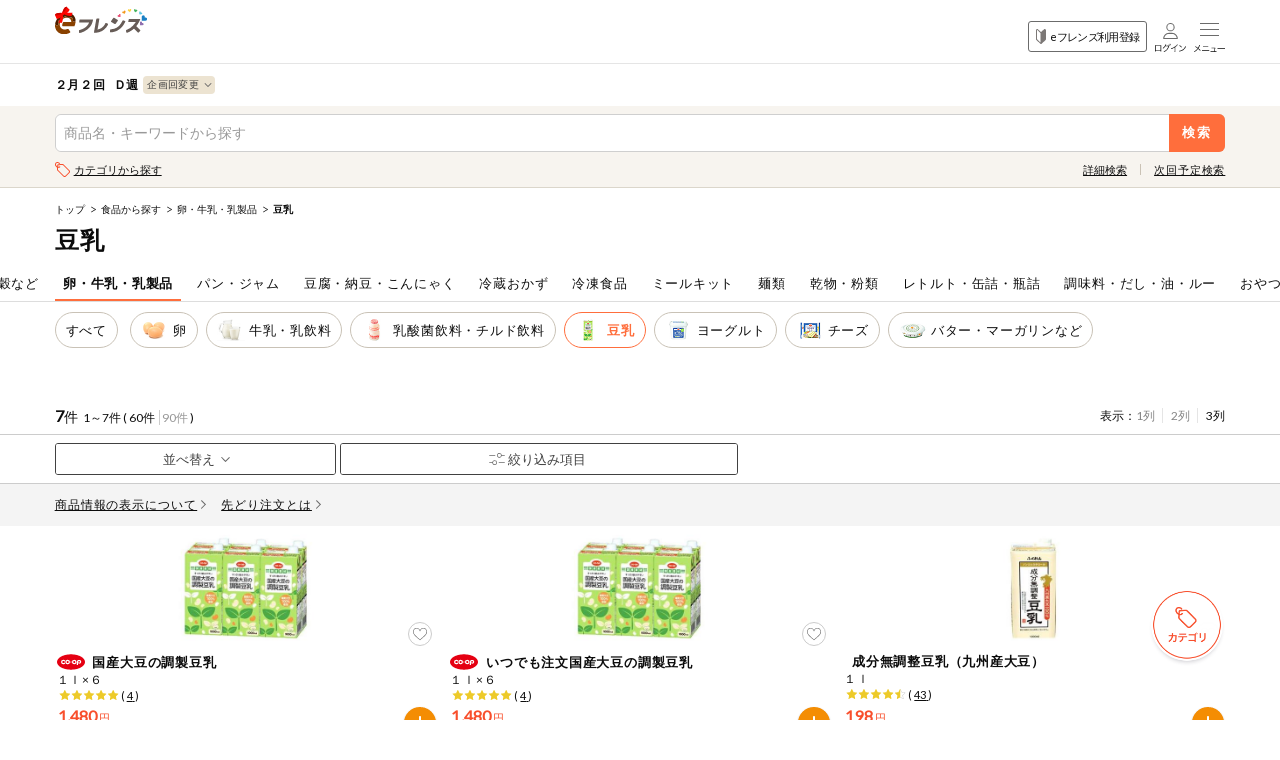

--- FILE ---
content_type: text/html;charset=UTF-8
request_url: https://eshop.nanairo.coop/front/sp/shiga/product/productlist?pc=23094000&cc=1001060025
body_size: 348252
content:

<?xml version="1.0" encoding="UTF-8"?>
<!DOCTYPE html PUBLIC "-//W3C//DTD XHTML 1.0 Transitional//EN" "http://www.w3.org/TR/xhtml1/DTD/xhtml1-transitional.dtd">










<!DOCTYPE html>
<html xmlns="http://www.w3.org/1999/xhtml" xml:lang="ja" lang="ja">
<head>
  









<meta charset="UTF-8">
<meta name="viewport" content="width=device-width,initial-scale=1">
<meta name="description" content="">

<link rel="icon" href="/front/contents/design_pc/img/common/favicon.ico">
<meta name="apple-mobile-web-app-title" content="eフレンズ">
<link rel="apple-touch-icon" href="/front/contents/design_pc/img/common/apple-touch-icon.png">

<link rel="stylesheet" href="//cdn.jsdelivr.net/npm/slick-carousel@1.8.1/slick/slick.css">
<link rel="stylesheet" href="/front/contents/design_sp/css/style.css?v=1.0.12">
<link rel="stylesheet" href="/front/contents/common/css/style2020sp.css?v=20250114">
<link href="//fonts.googleapis.com/css?family=Lato:300,400&display=swap" rel="stylesheet">
<script src="//ajax.googleapis.com/ajax/libs/jquery/1.11.1/jquery.min.js"></script>

<script src="/front/contents/design_sp/js/common/main.js?v=20251105" defer></script>
<script src="/front/script/prototype.js" defer></script>
<script type="text/javascript" src="/front/script/search.js?v=0.5.19" charset="utf-8"></script>
<script type="text/javascript" src="/front/script/mobile-detect.js"></script>
<link rel="preload" href="/front/contents/design_pc/img/common/loading_a.gif" as="image">
<link rel="preload" href="/front/contents/design_pc/img/common/loading_b.gif" as="image">

  <title>コープしが  ２月２回（スマートフォン） 商品一覧</title>
  





<style>



</style>
  






<script type="text/javascript">

var action_button_busy = false;

function actionDial () {
  action_button_busy = true;
}
function actionHangup () {
  action_button_busy = false;
}
function actionBusy () {
  return action_button_busy;
}

function submitAutoComplete(formName) {
  var form = document.getElementById(formName);
  if (navigator.userAgent.toLowerCase().indexOf("msie") != -1) {
    window.external.AutoCompleteSaveForm(form);
  }
  form.submit();
}

function addBookmark(title,url) {
    if (window.sidebar) {
        window.sidebar.addPanel(title, url,"");
    } else if( document.all ) {
        window.external.AddFavorite( url, title);
    } else if( window.opera && window.print ) {
        return true;
    }
}
function modalClose(){
  document.getElementById("modal").classList.remove("is-show");
  document.getElementById("modal").style.display="none";
  actionHangup ();
  return false;
}

function modalOpen(msg, params){
  var json = JSON.stringify( params );
  json = JSON.parse( json );
  okLabel = json.okLabel;
  cancelLabel = json.cancelLabel;
  okContinuation= json.ok;
  cancelContinuation= json.cancel;

  html = '<div class="modal is-show" id="modal">';
  html += '<div class="bg-modal"></div>';
  html += '<div class="modal-in">';
  html += '<div class="content-modal-in">';
  html += '<p class="txt">' + msg + '</p>';
  html += '<div class="btn-area-content-modal-in area-ui-btn">';
  html += '<a href="javascript:void(0);" class="btn btn-gray" onclick="javascript:' + okContinuation + '">' + okLabel +'</a>';
  if(cancelContinuation != undefined){
	  html += '<a href="javascript:void(0);" class="btn"  onclick="javascript:'+ cancelContinuation + '">'+ cancelLabel +'</a>';
	}
  html += '</div>';
  html += '</div>';
  html += '</div>';
  html += '</div>';
  console.log( html );
  var newEle = document.createElement('div');
  newEle.innerHTML = html;
  var parent = document.getElementById('header');
  var theFirstChild = parent.firstChild;
  console.log( theFirstChild );
  parent.insertBefore(newEle, theFirstChild);

  return false;
}
function modalOpenM(msg, params){
	var json = JSON.stringify( params );
    json = JSON.parse( json );
	  okLabel = json.okLabel;
	  cancelLabel = json.cancelLabel;
	  middleLabel = json.middleLabel;
	  okContinuation= json.ok;
	  cancelContinuation= json.cancel;
	  middleContinuation = json.middle;

	  html = '<div class="modal is-show" id="modal">';
	  html += '<div class="bg-modal"></div>';
	  html += '<div class="modal-in">';
	  html += '<div class="content-modal-in">';
	  html += '<p class="txt">' + msg + '</p>';
	  html += '<div class="btn-area-content-modal-in area-ui-btn">';
	  html += '<a href="javascript:void(0);" class="btn" onclick="javascript:' + okContinuation + '">' + okLabel +'</a>';
	  html += '<a href="javascript:void(0);" class="btn" onclick="javascript:' + middleContinuation + '">' + middleLabel +'</a>';
	  html += '<a href="javascript:void(0);" class="btn btn-gray"  onclick="javascript:'+ cancelContinuation + '">'+ cancelLabel +'</a>';
	  html += '</div>';
	  html += '</div>';
	  html += '</div>';
	  html += '</div>';
	  console.log( html );
	  var newEle = document.createElement('div');
	  newEle.innerHTML = html;
	  var parent = document.getElementById('header');
	  var theFirstChild = parent.firstChild;
	  console.log( theFirstChild );
	  parent.insertBefore(newEle, theFirstChild);

	  return false;
	}
	
function addhistoryUrlFragment(anchorname) {
	  var href = window.location.href ;
	  var beforeurlFragment = window.location.hash ;
	  if(beforeurlFragment!=''){
	    href = href.replace(beforeurlFragment, '');
	  }
	  history.replaceState(null,null,href+'#' + anchorname );
	}	


function polling () {
  new Ajax.Request('/front/sp/shiga/mypage/mypage',
                   { method: 'get', evalScripts: false });
  setTimeout('polling()', 1000*60*25); // 25分
}
setTimeout('polling()', 1000*60*25); // 25分


</script>

  












  <script type="text/javascript">
  function continueEventAfterLogin () {
      }
  </script>













<script type="text/javascript">
<!--

function showOrderAmountWarningDialog (continuation) {
  if (actionBusy()) return;
  actionDial();

  if (continuation == undefined) { continuation = function(win) {return true;} }
  modalOpen('ご注文数量が10点以上の商品があります。<br/>正しい数量かご確認ください。',
  {width:300,
  okLabel: '注文修正する',
  className: 'alert_error',
  buttonClass: 'dialogButtonClass',
  id: 'dialogId',
  //ok:function (win) { actionHangup(); return continuation(win); },
  ok:'closeAmontDailog()',
  destroyOnClose:true
  });
}
function closeAmontDailog(){
	actionHangup();
	returnFocus();
	modalClose();
	return true;
}

function onBlurOrderAmount (oael) {
  var amount = oael.value;
  if (amount >= 10) {

    showOrderAmountWarningDialog();

  }
}
//-->
</script>

<script type="text/javascript">
<!--
function clearOrderAmounts () {
  var elements = document.forms['main'].elements;
  for (var i = 0; i < elements.length; i++) {
    var e = elements[i];
    if (e.id.match('^' + 'oa-') == 'oa-') {
      e.value = '';
    }
  }
}
function clearOrderErrors () {
  var elements = document.getElementsByTagName('strong');
  for (var i = 0; i < elements.length; i++) {
    var e = elements[i];
    if (e.id.match('^' + 'errmsg') == 'errmsg') {
      e.innerHTML = '';
    }
  }
}
function orderOk (kbn, orderNo, drb, recommendArea) {
  order(kbn, orderNo, null, 'ok', drb, '','', recommendArea);
}
function order (kbn, orderNo, drb) {
  order(kbn, orderNo, null,null,drb);
}
function updateProduct (orderNo, orderKbn, continuation, namespace) {
  var prefix = null;
  if (continuation == 'modalfront') continuation = function () { _global_modalfront(prefix, namespace); };
  if (continuation == null) continuation = function () { };
  var type = 'normal';
  var id = 'product-list-' + type + '-' + orderNo;
  var el = document.getElementById(id);
  var fpi;
  if (document.getElementById("fpi") && document.getElementById("fpi").checked) {
    fpi = 1;
  } else {
    fpi = 0;
  }
  if (!el) {
    type = '1line';
    id = 'product-list-' + type + '-' + orderNo;
    el = document.getElementById(id);
  }
  if (!el) {
    type = '3line';
    id = 'product-list-' + type + '-' + orderNo;
    el = document.getElementById(id);
  }
  if (!el) {
    type = 'post';
    id = 'product-list-' + type + '-' + orderNo;
    el = document.getElementById(id);
  }
  if (!el) {
	    type = 'ranking';
	    id = 'product-list-' + type + '-' + orderNo;
	    el = document.getElementById(id);
	  }
  if (!el) {
    type = 'detail';
    id = 'product-' + type + '-' + orderNo;
    el = document.getElementById(id);
  }
  if (!el) {
    type = 'coupon';
    id = 'product-list-' + type + '-' + orderNo;
    el = document.getElementById(id);
  }
  if (!el) {
    type = 'pointExchange';
    id = 'product-list-' + type + '-' + orderNo;
    el = document.getElementById(id);
  }
  if (!el) {
    
      try {
        clearOrderAmounts();
      } catch (ex) {
        // トップなどの画面
      }
    
    continuation();
    return;
  }
  var url = '/front/sp/shiga/product/productdetail-update-' + type + '?pc='+'26022000'
		  +'&on='+orderNo+'&sb='+'TmpBean-143537377'
		  +'&updateType='+type+'&setOrderKbn='+orderKbn+'&fpi='+fpi;


       url += '&trial=0';





       url += '&from=null';



       url += '&reviewFlg=false';

  prefix = '#'+id;
  new Ajax.Updater(id,
                   url,
                   { method: 'get', evalScripts: false, onComplete: continuation });
}
function order (kbn, orderNo, orderEditFlg, drv, drb,  fromKbn, preAmount, recommendArea) {
  if (actionBusy()) return;
  actionDial();
  clearOrderErrors();
  if(recommendArea == undefined || recommendArea == null || recommendArea == "null"){
	  recommendArea = "";
  }
  var RECOMMEND = '104';
  if(recommendArea != ""){
	  RECOMMEND = "RECOMMEND";
  }
  var amountRsId = 'oa-rs-' + recommendArea + orderNo;
  var amount = 1;
  var amountObj = document.getElementById("input-box-quantity");
  var hiddenOrderNoObj = document.getElementById("hidden-orderNo-for-order");
  var hiddenAreaNameObj = document.getElementById("hidden-areaName-for-order");
  if (amountObj != undefined) amount = amountObj.value;

  // 注文してない商品は、モーダルを表示されないし、
  // 最低注文数が設定されている場合はその点数、設定されていない場合は「1点」として注文する
  var orderAmountObj = document.getElementById('hidden-orderAmount-for-order-' + recommendArea + orderNo);
  if(orderAmountObj != undefined && Number(orderAmountObj.value) == 0){
    amount = document.getElementById('hidden-ordermin-for-order-' + recommendArea + orderNo).value;
  }
  if(104 == "347"){
	  amount = 1;
  }
  if (RECOMMEND == '114'){
    var dokujiAmountId = 'oa-' + orderNo;
    var dokujiAmountIndex;
    var dokujiAmountIndexObj = document.getElementById(dokujiAmountId);
    if(dokujiAmountIndexObj != undefined){
  	  dokujiAmountIndex = document.getElementById(dokujiAmountId).selectedIndex;
  	  if (dokujiAmountIndex != undefined){
  	    amount = document.getElementById(dokujiAmountId).options[dokujiAmountIndex].value;
  	  }
    }
  }
  amount = escape(amount);

  var orderList = document.getElementById('order-list');
  if (true || 104 == "347" || RECOMMEND == '114') {
  if (orderList) {
    var furl = encodeURIComponent('/product/productlist?pc=26022000&cc=1001060025&ps=60&pn=1&si=17&dt=c&dm=3&rc=0&cps=0');
    var params = {
      __csrf_token : '115ebcd3c82edd9f5f31a1a6b69f05d104ea41e6',
pc : '26022000',
      on : orderNo,
      oa : amount,
      drv : drv,
      drb : drb,
      ok : kbn,
      ra : recommendArea,
      sb : 'TmpBean-143537377',
      smi : RECOMMEND,
      furl : furl
    };
    jQuery.ajax({
        url:'/front/sp/shiga/component/orderlist?showOrderList=0',
        data:params,
        success:function(response){
          jQuery('#order-list').html(response);
          actionHangup();
          reloadOrderListRecomend();
          //reloadOrderList();
          var txt = jQuery(response).filter('#errCode-orderNo').val();
          if(txt != undefined && txt.length != 0 && txt == 'dlg:gototop'){
            location.href = '/front/sp/shiga/top/top';
          }
          var errMsg = jQuery(response).filter('#errMsg-orderNo').val();
          if(errMsg ==undefined || errMsg == null || errMsg == 'null' || errMsg.length == 0){
            if(isModalNull(response)){
              var errCode = jQuery(response).filter('#errCode-orderNo').val();
              if(errCode ==undefined || errCode == null || errCode == 'null' || errCode.length == 0){
                if(recommendArea == "" && RECOMMEND != "000"){
                  updateProduct(orderNo, kbn);
                }else {
                  var alt = "<span class='num'>"
                      + amount + "</span>";
                  jQuery('[id='+amountRsId+']').after(alt);
                  jQuery('[id='+amountRsId+']').parent().parent().addClass('is-input');
                  jQuery('[id='+amountRsId+']').parent().parent().removeClass('is-empty');
                  document.getElementById('hidden-amonut-for-order-' + recommendArea + orderNo).value = amount;
                  document.getElementById('hidden-orderAmount-for-order-' + recommendArea + orderNo).value = amount;
                }
              }
            }
          }else {
            jQuery('#errmsg-' + recommendArea + orderNo).html(errMsg);
          }
        }
      });
  }
  }else{
    if((fromKbn != undefined && fromKbn == "modal") || (drv != undefined && drv != null && drv.length > 0)){
      if(fromKbn == "modal"){
        var orderKbnObj = document.getElementById("input-box-orderKbn");
        if (orderKbnObj != undefined)  kbn = orderKbnObj.value;

        var recommendObj = document.getElementById("input-box-recommendArea");
        if (recommendObj != undefined)  recommendArea = recommendObj.value;

        if(recommendArea == undefined || recommendArea == null || recommendArea == "null"){
      	  recommendArea = "";
        }

        if(recommendArea != ""){
      	  RECOMMEND = "RECOMMEND";
        }
        var orderNoObj = document.getElementById("input-box-orderNo");
        if (orderNoObj != undefined)  orderNo = orderNoObj.value;
        amountRsId = 'oa-rs-' + recommendArea + orderNo;

      }else {
        	  amount = preAmount;
      }

      if (orderList) {
          var furl = encodeURIComponent('/product/productlist?pc=26022000&cc=1001060025&ps=60&pn=1&si=17&dt=c&dm=3&rc=0&cps=0');
          var params = {
            __csrf_token : '115ebcd3c82edd9f5f31a1a6b69f05d104ea41e6',
pc : '26022000',
            on : orderNo,
            oa : amount,
            drv : drv,
            drb : drb,
            ok : kbn,
            ra : recommendArea,
            sb : 'TmpBean-143537377',
            smi : RECOMMEND,
            furl : furl
          };
          jQuery.ajax({
            url:'/front/sp/shiga/component/orderlist?showOrderList=0',
            data:params,
            success:function(response){
              jQuery('#order-list').html(response);
              actionHangup();
              reloadOrderListRecomend();
              //reloadOrderList();
              var txt = jQuery(response).filter('#errCode-orderNo').val();
              if(txt != undefined && txt.length != 0 && txt == 'dlg:gototop'){
                location.href = '/front/sp/shiga/top/top';
              }
              var errMsg = jQuery(response).filter('#errMsg-orderNo').val();
              if(errMsg ==undefined || errMsg == null || errMsg == 'null' || errMsg.length == 0){
                if(isModalNull(response)){
                  var errCode = jQuery(response).filter('#errCode-orderNo').val();
                  if(errCode ==undefined || errCode == null || errCode == 'null' || errCode.length == 0){
                    if(recommendArea == "" && RECOMMEND != "000"){
                      updateProduct(orderNo, kbn);
                    }else {
                      var alt = "<span class='num'>"
                          + amount + "</span>";
                      jQuery('[id='+amountRsId+']').closest('a').find('.num').remove();
                      jQuery('[id='+amountRsId+']').after(alt);
                      jQuery('[id='+amountRsId+']').parent().parent().addClass('is-input');
                      jQuery('[id='+amountRsId+']').parent().parent().removeClass('is-empty');
                      document.getElementById('hidden-amonut-for-order-' + recommendArea + orderNo).value = amount;
                      document.getElementById('hidden-orderAmount-for-order-' + recommendArea + orderNo).value = amount;
                    }
                  }
                }
              }else {
                jQuery('#errmsg-' + recommendArea + orderNo).html(errMsg);
              }
            }
          });
        }
    }else {
      if (orderAmountObj != undefined && Number(orderAmountObj.value) == 0) {
        var data = jQuery('#oa-rs-' + recommendArea + orderNo).parent('.btn-order').data('product');
        var itemnm = "";
        if (data != undefined) {
          var arydata = data.split(", ");
          if (arydata.length > 1) itemnm = arydata[1];
        } else {
        	itemnm = jQuery('#hidden-amonut-for-order-' + recommendArea + orderNo).parent().parent().find('.tit-product').children('span').text();
        }
        jQuery('#modal-itemnm').html(itemnm);
        jQuery('#modal-title').html("ご注文");
        jQuery('#modal-order').css("display", "");
        jQuery('#modal-orderchange').css("display", "none");
        jQuery('#modal-orderlistlink').css("display", "none");
        if (amountObj != undefined)  amountObj.value = document.getElementById('hidden-ordermin-for-order-' + recommendArea + orderNo).value;
        var aic = jQuery('#hidden-itemcode-for-order-' + recommendArea + orderNo).val();
        if (aic != undefined && recommendArea == '' && jQuery('#hidden-autobtn-for-order-' + recommendArea + orderNo).val() == "true") {
          jQuery('#modal-auto-btn').css("display", "");
          jQuery('#modal-auto-btn').on('click', function(){automaticOrder(aic,'','','',orderNo);});
        } else {
          jQuery('#modal-auto-btn').css("display", "none");
          jQuery('#modal-auto-btn').on('click', function(){return;});
        }
      } else {
        jQuery('#modal-itemnm').html("");
        jQuery('#modal-title').html("注文数の変更");
        jQuery('#modal-order').css("display", "none");
        jQuery('#modal-orderchange').css("display", "");
        jQuery('#modal-orderlistlink').css("display", "");
        if (amountObj != undefined)  amountObj.value = document.getElementById('hidden-amonut-for-order-' + recommendArea + orderNo).value;
      }
      jQuery('#modal-order01').addClass('is-show').fadeIn(200);
      if (hiddenOrderNoObj != undefined)  hiddenOrderNoObj.value = orderNo;
      if (hiddenAreaNameObj != undefined)  hiddenAreaNameObj.value = recommendArea;

      var orderKbnObj = document.getElementById("input-box-orderKbn");
      if (orderKbnObj != undefined)  orderKbnObj.value = kbn;

      var orderNoObj = document.getElementById("input-box-orderNo");
      if (orderNoObj != undefined)  orderNoObj.value = orderNo;

      var recommendObj = document.getElementById("input-box-recommendArea");
      if (recommendObj != undefined) recommendObj.value  = recommendArea;
      actionHangup();
    }
  }
}
function isModalNull(response){
  var txt = jQuery(response).filter('#modal').text();
  //alert(txt.length);
  if(txt.length==0){
	if(response.indexOf('loginOkBtn') != -1){
	    return false;
	  }else{
	    return true;
	  }
  }else{
    return false;
  }
}
function recommendOrder (kbn, orderNo,itemCode,recommendArea) {
  if (actionBusy()) return;
  actionDial();

  clearOrderErrors();
  var orderList = document.getElementById('order-list');
  var recommendWide = document.getElementById('recommendWide');

  var amountId = 'oa-' + orderNo;
  var amount = document.getElementById(amountId).value;
  if (amount == undefined) amount = 1;
  amount = escape(amount);

  if (orderList) {
    var activeNum = 0;
    if (typeof(__rec_active_nums) != 'undefined' && __rec_active_nums) {
      activeNum = __rec_active_nums[recommendArea];
    }
    if (!recommendWide) {
      var furl = encodeURIComponent('/product/productlist?pc=26022000&cc=1001060025&ps=60&pn=1&si=17&dt=c&dm=3&rc=0&cps=0');
      new Ajax.Updater('order-list',
                       '/front/sp/shiga/component/orderlist?showOrderList=0&pc='+'26022000'+'&on='+orderNo+'&oa='+amount+'&ok='+kbn+'&sb=TmpBean-143537377&smi=RECOMMEND&furl='+furl+'&ra='+recommendArea+':'+activeNum,
                       { method: 'get', evalScripts: true });
    }else{
      var furl = encodeURIComponent('/product/productlist?pc=26022000&cc=1001060025&ps=60&pn=1&si=17&dt=c&dm=3&rc=0&cps=0');
      new Ajax.Updater('order-list',
                  '/front/sp/shiga/component/orderlist-orderedit?showOrderList=0&pc='+'26022000'+'&on='+orderNo+'&oa='+amount+'&ok='+kbn+'&sb=TmpBean-143537377&smi=RECOMMEND&furl='+furl+'&ra='+recommendArea+':'+activeNum,
                  { method: 'get', evalScripts: true });
    }
    
    //ゼネリックへのログ
      if(kbn == '22'){
   //注文区分22（商品詳細のとき）
//     alert('https://d3oibeskxgstg2.cloudfront.net/click.gif?ci=kinki_shiga&cs=null&a=itemDetail&g='+itemCode+'&cn=26022000&af='+recommendArea+'&timestamp='+get_timestamp());
      var image = new Image();
      image.src = 'https://d3oibeskxgstg2.cloudfront.net/click.gif?ci=kinki_shiga&cs=null&a=itemDetail&g='+itemCode+'&cn=26022000&af='+recommendArea+'&timestamp='+get_timestamp();
      }else{
//     alert('https://d3oibeskxgstg2.cloudfront.net/click.gif?ci=kinki_shiga&cs=null&a='+recommendArea+'&g='+itemCode+'&cn=26022000&timestamp='+get_timestamp());
       var image = new Image();
       image.src = 'https://d3oibeskxgstg2.cloudfront.net/click.gif?ci=kinki_shiga&cs=null&a='+recommendArea+'&g='+itemCode+'&cn=26022000&timestamp='+get_timestamp();
      }

    
  }
}

function get_timestamp() {
    var date = new Date();
    return date.getTime();
}

var last_webcatalog_orderNo = '';

function padOrderNo (x) {
  var ret = ''+x;
  while (ret.length < 6) {
    ret = '0' + ret;
  }
  return ret;
}

function webcatalog_order_in_action (orderNo) {
  var kbn = '12';
  var amount = '%2b%2b%2b%2b%2b%2b%2b';
  var orderList = parent.document.getElementById('order-list');
  if (orderList) {
//alert('orderNo: "' + orderNo + '"   last: "' + last_webcatalog_orderNo + '"');
//alert('orderNo: "' + padOrderNo(orderNo) + '"   last: "' + padOrderNo(last_webcatalog_orderNo) + '"');
    var consec = (padOrderNo(orderNo) == padOrderNo(last_webcatalog_orderNo));
    last_webcatalog_orderNo = orderNo;
    var furl = encodeURIComponent('/product/productlist?pc=26022000&cc=1001060025&ps=60&pn=1&si=17&dt=c&dm=3&rc=0&cps=0');
    new Ajax.Updater('order-list',
                     '/front/sp/shiga/component/orderlist-webcatalog?showOrderList=0&pc='+'26022000'+'&on='+orderNo+'&oa='+amount+'&ok='+kbn+'&sb=xx-TmpBean-143537377&smi=WEBCATALOG&furl='+furl+(consec?'&consec=1':''),
                     { method: 'get', evalScripts: true });
  }
}

function webcatalog_order (orderNo) {
  if (actionBusy()) return;
  actionDial();
  webcatalog_order_in_action(orderNo);
}

function like (kbn, key, divid) {
  if (actionBusy()) return;
  actionDial();

  var divId = document.getElementById(divid);
  if (divId) {
    var furl = encodeURIComponent('/product/productlist?pc=26022000&cc=1001060025&ps=60&pn=1&si=17&dt=c&dm=3&rc=0&cps=0');
    if (kbn == 'review') {
      new Ajax.Updater(divId,
                       '/front/sp/shiga/component/like?pc='+'26022000'+'&rid='+key+'&did='+divid+'&kbn='+kbn+'&sb=TmpBean-143537377&smi=104&furl='+furl,
                       { method: 'get', evalScripts: true });
    } else if (kbn == 'commodity') {
      new Ajax.Updater(divId,
                       '/front/sp/shiga/component/like?pc='+'26022000'+'&sic='+key+'&did='+divid+'&kbn='+kbn+'&sb=TmpBean-143537377&smi=104&furl='+furl,
                       { method: 'get', evalScripts: true });
    }
  }
}

function closeOrderModal(elment){
  var windowScrollTop = jQuery('body').attr('data-scroll');
  jQuery('#modal-order01').removeClass('is-show').fadeOut(200);
  jQuery('body').css('top', 0).removeClass('open');
  jQuery('window').scrollTop(windowScrollTop);
  return false;
}

function plusBtnClick(elment){
    val = jQuery(elment).parents('.js-quantity-btn').find('input').val();
    if(!val.match(/^\d+$/) || val < 0 || val == ""){
      val = 0;
      var num = parseInt(val) + 1;
    } else if(val >= 99){
      num = 99;
    } else {
      var num = parseInt(val) + 1;
    }
    var orderNo = jQuery(elment).parents('.js-quantity-btn').parent().find('#hidden-orderNo-for-order').val();
    var recArea = jQuery(elment).parents('.js-quantity-btn').parent().find('#input-box-recommendArea').val();
    var min = jQuery('#hidden-ordermin-for-order-'+recArea+orderNo).val();
    var max = jQuery('#hidden-ordermax-for-order-'+recArea+orderNo).val();
    if(parseInt(num) < parseInt(min)){
      num = min;
    }else if(parseInt(num) > parseInt(max)){
      num = max;
    }
    jQuery(elment).parents('.js-quantity-btn').find('input').val(num);
}

function minusBtnClick(elment){
    val = jQuery(elment).parents('.js-quantity-btn').find('input').val();
    if(!val.match(/^\d+$/) || val <= 1 || val == ""){
      val = 1;
      var num = parseInt(val);
    } else if(val > 99){
      num = 99;
    } else {
      var num = parseInt(val) - 1;
    }
    var orderNo = jQuery(elment).parents('.js-quantity-btn').parent().find('#hidden-orderNo-for-order').val();
    var recArea = jQuery(elment).parents('.js-quantity-btn').parent().find('#input-box-recommendArea').val();
    var min = jQuery('#hidden-ordermin-for-order-'+recArea+orderNo).val();
    var max = jQuery('#hidden-ordermax-for-order-'+recArea+orderNo).val();
    if(parseInt(num) < parseInt(min)){
      num = min;
    }else if(parseInt(num) > parseInt(max)){
      num = max;
    }
    jQuery(elment).parents('.js-quantity-btn').find('input').val(num);
}

function reloadOrderListRecomend () {
  if (document.getElementById('order-edit-list') == null) return;
  var continuation = function () { };
  var url = '/front/sp/shiga/component/orderedit/reload?pc='+'26022000'
		  +'&sb='+'TmpBean-143537377' + '&smi='+ '104';
  new Ajax.Updater('order-edit-list',
                   url,
                   { method: 'get', evalScripts: false, onComplete: continuation });
}

function reloadOrderList() {
	  var continuation = function () { };
	  var url = '/front/sp/shiga/component/orderlist/reload?showOrderList=0&pc='+'26022000'
			  +'&sb='+'TmpBean-143537377';
	  new Ajax.Updater('order-list',
	                   url,
	                   { method: 'get', evalScripts: false, onComplete: continuation });
	}
//-->
</script>

  






















  <script type="text/javascript">
  function continueEventAfterLogin () {
      }
  </script>













<script type="text/javascript">
<!--

function showOrderAmountWarningDialog (continuation) {
  if (actionBusy()) return;
  actionDial();

  if (continuation == undefined) { continuation = function(win) {return true;} }
  modalOpen('ご注文数量が10点以上の商品があります。<br/>正しい数量かご確認ください。',
  {width:300,
  okLabel: '注文修正する',
  className: 'alert_error',
  buttonClass: 'dialogButtonClass',
  id: 'dialogId',
  //ok:function (win) { actionHangup(); return continuation(win); },
  ok:'closeAmontDailog()',
  destroyOnClose:true
  });
}
function closeAmontDailog(){
	actionHangup();
	returnFocus();
	modalClose();
	return true;
}

function onBlurOrderAmount (oael) {
  var amount = oael.value;
  if (amount >= 10) {

    showOrderAmountWarningDialog();

  }
}
//-->
</script>

<script type="text/javascript">
<!--
function clearOrderAmounts () {
  var elements = document.forms['main'].elements;
  for (var i = 0; i < elements.length; i++) {
    var e = elements[i];
    if (e.id.match('^' + 'oa-') == 'oa-') {
      e.value = '';
    }
  }
}
function clearOrderErrors () {
  var elements = document.getElementsByTagName('strong');
  for (var i = 0; i < elements.length; i++) {
    var e = elements[i];
    if (e.id.match('^' + 'errmsg') == 'errmsg') {
      e.innerHTML = '';
    }
  }
}
function orderOk (kbn, orderNo, drb, recommendArea) {
  order(kbn, orderNo, null, 'ok', drb, '','', recommendArea);
}
function order (kbn, orderNo, drb) {
  order(kbn, orderNo, null,null,drb);
}
function updateProduct (orderNo, orderKbn, continuation, namespace) {
  var prefix = null;
  if (continuation == 'modalfront') continuation = function () { _global_modalfront(prefix, namespace); };
  if (continuation == null) continuation = function () { };
  var type = 'normal';
  var id = 'product-list-' + type + '-' + orderNo;
  var el = document.getElementById(id);
  var fpi;
  if (document.getElementById("fpi") && document.getElementById("fpi").checked) {
    fpi = 1;
  } else {
    fpi = 0;
  }
  if (!el) {
    type = '1line';
    id = 'product-list-' + type + '-' + orderNo;
    el = document.getElementById(id);
  }
  if (!el) {
    type = '3line';
    id = 'product-list-' + type + '-' + orderNo;
    el = document.getElementById(id);
  }
  if (!el) {
    type = 'post';
    id = 'product-list-' + type + '-' + orderNo;
    el = document.getElementById(id);
  }
  if (!el) {
	    type = 'ranking';
	    id = 'product-list-' + type + '-' + orderNo;
	    el = document.getElementById(id);
	  }
  if (!el) {
    type = 'detail';
    id = 'product-' + type + '-' + orderNo;
    el = document.getElementById(id);
  }
  if (!el) {
    type = 'coupon';
    id = 'product-list-' + type + '-' + orderNo;
    el = document.getElementById(id);
  }
  if (!el) {
    type = 'pointExchange';
    id = 'product-list-' + type + '-' + orderNo;
    el = document.getElementById(id);
  }
  if (!el) {
    
      try {
        clearOrderAmounts();
      } catch (ex) {
        // トップなどの画面
      }
    
    continuation();
    return;
  }
  var url = '/front/sp/shiga/product/productdetail-update-' + type + '?pc='+'26022000'
		  +'&on='+orderNo+'&sb='+'TmpBean-143537377'
		  +'&updateType='+type+'&setOrderKbn='+orderKbn+'&fpi='+fpi;


       url += '&trial=0';





       url += '&from=null';



       url += '&reviewFlg=false';

  prefix = '#'+id;
  new Ajax.Updater(id,
                   url,
                   { method: 'get', evalScripts: false, onComplete: continuation });
}
function order (kbn, orderNo, orderEditFlg, drv, drb,  fromKbn, preAmount, recommendArea) {
  if (actionBusy()) return;
  actionDial();
  clearOrderErrors();
  if(recommendArea == undefined || recommendArea == null || recommendArea == "null"){
	  recommendArea = "";
  }
  var RECOMMEND = '104';
  if(recommendArea != ""){
	  RECOMMEND = "RECOMMEND";
  }
  var amountRsId = 'oa-rs-' + recommendArea + orderNo;
  var amount = 1;
  var amountObj = document.getElementById("input-box-quantity");
  var hiddenOrderNoObj = document.getElementById("hidden-orderNo-for-order");
  var hiddenAreaNameObj = document.getElementById("hidden-areaName-for-order");
  if (amountObj != undefined) amount = amountObj.value;

  // 注文してない商品は、モーダルを表示されないし、
  // 最低注文数が設定されている場合はその点数、設定されていない場合は「1点」として注文する
  var orderAmountObj = document.getElementById('hidden-orderAmount-for-order-' + recommendArea + orderNo);
  if(orderAmountObj != undefined && Number(orderAmountObj.value) == 0){
    amount = document.getElementById('hidden-ordermin-for-order-' + recommendArea + orderNo).value;
  }
  if(104 == "347"){
	  amount = 1;
  }
  if (RECOMMEND == '114'){
    var dokujiAmountId = 'oa-' + orderNo;
    var dokujiAmountIndex;
    var dokujiAmountIndexObj = document.getElementById(dokujiAmountId);
    if(dokujiAmountIndexObj != undefined){
  	  dokujiAmountIndex = document.getElementById(dokujiAmountId).selectedIndex;
  	  if (dokujiAmountIndex != undefined){
  	    amount = document.getElementById(dokujiAmountId).options[dokujiAmountIndex].value;
  	  }
    }
  }
  amount = escape(amount);

  var orderList = document.getElementById('order-list');
  if (true || 104 == "347" || RECOMMEND == '114') {
  if (orderList) {
    var furl = encodeURIComponent('/product/productlist?pc=26022000&cc=1001060025&ps=60&pn=1&si=17&dt=c&dm=3&rc=0&cps=0');
    var params = {
      __csrf_token : '115ebcd3c82edd9f5f31a1a6b69f05d104ea41e6',
pc : '26022000',
      on : orderNo,
      oa : amount,
      drv : drv,
      drb : drb,
      ok : kbn,
      ra : recommendArea,
      sb : 'TmpBean-143537377',
      smi : RECOMMEND,
      furl : furl
    };
    jQuery.ajax({
        url:'/front/sp/shiga/component/orderlist?showOrderList=0',
        data:params,
        success:function(response){
          jQuery('#order-list').html(response);
          actionHangup();
          reloadOrderListRecomend();
          //reloadOrderList();
          var txt = jQuery(response).filter('#errCode-orderNo').val();
          if(txt != undefined && txt.length != 0 && txt == 'dlg:gototop'){
            location.href = '/front/sp/shiga/top/top';
          }
          var errMsg = jQuery(response).filter('#errMsg-orderNo').val();
          if(errMsg ==undefined || errMsg == null || errMsg == 'null' || errMsg.length == 0){
            if(isModalNull(response)){
              var errCode = jQuery(response).filter('#errCode-orderNo').val();
              if(errCode ==undefined || errCode == null || errCode == 'null' || errCode.length == 0){
                if(recommendArea == "" && RECOMMEND != "000"){
                  updateProduct(orderNo, kbn);
                }else {
                  var alt = "<span class='num'>"
                      + amount + "</span>";
                  jQuery('[id='+amountRsId+']').after(alt);
                  jQuery('[id='+amountRsId+']').parent().parent().addClass('is-input');
                  jQuery('[id='+amountRsId+']').parent().parent().removeClass('is-empty');
                  document.getElementById('hidden-amonut-for-order-' + recommendArea + orderNo).value = amount;
                  document.getElementById('hidden-orderAmount-for-order-' + recommendArea + orderNo).value = amount;
                }
              }
            }
          }else {
            jQuery('#errmsg-' + recommendArea + orderNo).html(errMsg);
          }
        }
      });
  }
  }else{
    if((fromKbn != undefined && fromKbn == "modal") || (drv != undefined && drv != null && drv.length > 0)){
      if(fromKbn == "modal"){
        var orderKbnObj = document.getElementById("input-box-orderKbn");
        if (orderKbnObj != undefined)  kbn = orderKbnObj.value;

        var recommendObj = document.getElementById("input-box-recommendArea");
        if (recommendObj != undefined)  recommendArea = recommendObj.value;

        if(recommendArea == undefined || recommendArea == null || recommendArea == "null"){
      	  recommendArea = "";
        }

        if(recommendArea != ""){
      	  RECOMMEND = "RECOMMEND";
        }
        var orderNoObj = document.getElementById("input-box-orderNo");
        if (orderNoObj != undefined)  orderNo = orderNoObj.value;
        amountRsId = 'oa-rs-' + recommendArea + orderNo;

      }else {
        	  amount = preAmount;
      }

      if (orderList) {
          var furl = encodeURIComponent('/product/productlist?pc=26022000&cc=1001060025&ps=60&pn=1&si=17&dt=c&dm=3&rc=0&cps=0');
          var params = {
            __csrf_token : '115ebcd3c82edd9f5f31a1a6b69f05d104ea41e6',
pc : '26022000',
            on : orderNo,
            oa : amount,
            drv : drv,
            drb : drb,
            ok : kbn,
            ra : recommendArea,
            sb : 'TmpBean-143537377',
            smi : RECOMMEND,
            furl : furl
          };
          jQuery.ajax({
            url:'/front/sp/shiga/component/orderlist?showOrderList=0',
            data:params,
            success:function(response){
              jQuery('#order-list').html(response);
              actionHangup();
              reloadOrderListRecomend();
              //reloadOrderList();
              var txt = jQuery(response).filter('#errCode-orderNo').val();
              if(txt != undefined && txt.length != 0 && txt == 'dlg:gototop'){
                location.href = '/front/sp/shiga/top/top';
              }
              var errMsg = jQuery(response).filter('#errMsg-orderNo').val();
              if(errMsg ==undefined || errMsg == null || errMsg == 'null' || errMsg.length == 0){
                if(isModalNull(response)){
                  var errCode = jQuery(response).filter('#errCode-orderNo').val();
                  if(errCode ==undefined || errCode == null || errCode == 'null' || errCode.length == 0){
                    if(recommendArea == "" && RECOMMEND != "000"){
                      updateProduct(orderNo, kbn);
                    }else {
                      var alt = "<span class='num'>"
                          + amount + "</span>";
                      jQuery('[id='+amountRsId+']').closest('a').find('.num').remove();
                      jQuery('[id='+amountRsId+']').after(alt);
                      jQuery('[id='+amountRsId+']').parent().parent().addClass('is-input');
                      jQuery('[id='+amountRsId+']').parent().parent().removeClass('is-empty');
                      document.getElementById('hidden-amonut-for-order-' + recommendArea + orderNo).value = amount;
                      document.getElementById('hidden-orderAmount-for-order-' + recommendArea + orderNo).value = amount;
                    }
                  }
                }
              }else {
                jQuery('#errmsg-' + recommendArea + orderNo).html(errMsg);
              }
            }
          });
        }
    }else {
      if (orderAmountObj != undefined && Number(orderAmountObj.value) == 0) {
        var data = jQuery('#oa-rs-' + recommendArea + orderNo).parent('.btn-order').data('product');
        var itemnm = "";
        if (data != undefined) {
          var arydata = data.split(", ");
          if (arydata.length > 1) itemnm = arydata[1];
        } else {
        	itemnm = jQuery('#hidden-amonut-for-order-' + recommendArea + orderNo).parent().parent().find('.tit-product').children('span').text();
        }
        jQuery('#modal-itemnm').html(itemnm);
        jQuery('#modal-title').html("ご注文");
        jQuery('#modal-order').css("display", "");
        jQuery('#modal-orderchange').css("display", "none");
        jQuery('#modal-orderlistlink').css("display", "none");
        if (amountObj != undefined)  amountObj.value = document.getElementById('hidden-ordermin-for-order-' + recommendArea + orderNo).value;
        var aic = jQuery('#hidden-itemcode-for-order-' + recommendArea + orderNo).val();
        if (aic != undefined && recommendArea == '' && jQuery('#hidden-autobtn-for-order-' + recommendArea + orderNo).val() == "true") {
          jQuery('#modal-auto-btn').css("display", "");
          jQuery('#modal-auto-btn').on('click', function(){automaticOrder(aic,'','','',orderNo);});
        } else {
          jQuery('#modal-auto-btn').css("display", "none");
          jQuery('#modal-auto-btn').on('click', function(){return;});
        }
      } else {
        jQuery('#modal-itemnm').html("");
        jQuery('#modal-title').html("注文数の変更");
        jQuery('#modal-order').css("display", "none");
        jQuery('#modal-orderchange').css("display", "");
        jQuery('#modal-orderlistlink').css("display", "");
        if (amountObj != undefined)  amountObj.value = document.getElementById('hidden-amonut-for-order-' + recommendArea + orderNo).value;
      }
      jQuery('#modal-order01').addClass('is-show').fadeIn(200);
      if (hiddenOrderNoObj != undefined)  hiddenOrderNoObj.value = orderNo;
      if (hiddenAreaNameObj != undefined)  hiddenAreaNameObj.value = recommendArea;

      var orderKbnObj = document.getElementById("input-box-orderKbn");
      if (orderKbnObj != undefined)  orderKbnObj.value = kbn;

      var orderNoObj = document.getElementById("input-box-orderNo");
      if (orderNoObj != undefined)  orderNoObj.value = orderNo;

      var recommendObj = document.getElementById("input-box-recommendArea");
      if (recommendObj != undefined) recommendObj.value  = recommendArea;
      actionHangup();
    }
  }
}
function isModalNull(response){
  var txt = jQuery(response).filter('#modal').text();
  //alert(txt.length);
  if(txt.length==0){
	if(response.indexOf('loginOkBtn') != -1){
	    return false;
	  }else{
	    return true;
	  }
  }else{
    return false;
  }
}
function recommendOrder (kbn, orderNo,itemCode,recommendArea) {
  if (actionBusy()) return;
  actionDial();

  clearOrderErrors();
  var orderList = document.getElementById('order-list');
  var recommendWide = document.getElementById('recommendWide');

  var amountId = 'oa-' + orderNo;
  var amount = document.getElementById(amountId).value;
  if (amount == undefined) amount = 1;
  amount = escape(amount);

  if (orderList) {
    var activeNum = 0;
    if (typeof(__rec_active_nums) != 'undefined' && __rec_active_nums) {
      activeNum = __rec_active_nums[recommendArea];
    }
    if (!recommendWide) {
      var furl = encodeURIComponent('/product/productlist?pc=26022000&cc=1001060025&ps=60&pn=1&si=17&dt=c&dm=3&rc=0&cps=0');
      new Ajax.Updater('order-list',
                       '/front/sp/shiga/component/orderlist?showOrderList=0&pc='+'26022000'+'&on='+orderNo+'&oa='+amount+'&ok='+kbn+'&sb=TmpBean-143537377&smi=RECOMMEND&furl='+furl+'&ra='+recommendArea+':'+activeNum,
                       { method: 'get', evalScripts: true });
    }else{
      var furl = encodeURIComponent('/product/productlist?pc=26022000&cc=1001060025&ps=60&pn=1&si=17&dt=c&dm=3&rc=0&cps=0');
      new Ajax.Updater('order-list',
                  '/front/sp/shiga/component/orderlist-orderedit?showOrderList=0&pc='+'26022000'+'&on='+orderNo+'&oa='+amount+'&ok='+kbn+'&sb=TmpBean-143537377&smi=RECOMMEND&furl='+furl+'&ra='+recommendArea+':'+activeNum,
                  { method: 'get', evalScripts: true });
    }
    
    //ゼネリックへのログ
      if(kbn == '22'){
   //注文区分22（商品詳細のとき）
//     alert('https://d3oibeskxgstg2.cloudfront.net/click.gif?ci=kinki_shiga&cs=null&a=itemDetail&g='+itemCode+'&cn=26022000&af='+recommendArea+'&timestamp='+get_timestamp());
      var image = new Image();
      image.src = 'https://d3oibeskxgstg2.cloudfront.net/click.gif?ci=kinki_shiga&cs=null&a=itemDetail&g='+itemCode+'&cn=26022000&af='+recommendArea+'&timestamp='+get_timestamp();
      }else{
//     alert('https://d3oibeskxgstg2.cloudfront.net/click.gif?ci=kinki_shiga&cs=null&a='+recommendArea+'&g='+itemCode+'&cn=26022000&timestamp='+get_timestamp());
       var image = new Image();
       image.src = 'https://d3oibeskxgstg2.cloudfront.net/click.gif?ci=kinki_shiga&cs=null&a='+recommendArea+'&g='+itemCode+'&cn=26022000&timestamp='+get_timestamp();
      }

    
  }
}

function get_timestamp() {
    var date = new Date();
    return date.getTime();
}

var last_webcatalog_orderNo = '';

function padOrderNo (x) {
  var ret = ''+x;
  while (ret.length < 6) {
    ret = '0' + ret;
  }
  return ret;
}

function webcatalog_order_in_action (orderNo) {
  var kbn = '12';
  var amount = '%2b%2b%2b%2b%2b%2b%2b';
  var orderList = parent.document.getElementById('order-list');
  if (orderList) {
//alert('orderNo: "' + orderNo + '"   last: "' + last_webcatalog_orderNo + '"');
//alert('orderNo: "' + padOrderNo(orderNo) + '"   last: "' + padOrderNo(last_webcatalog_orderNo) + '"');
    var consec = (padOrderNo(orderNo) == padOrderNo(last_webcatalog_orderNo));
    last_webcatalog_orderNo = orderNo;
    var furl = encodeURIComponent('/product/productlist?pc=26022000&cc=1001060025&ps=60&pn=1&si=17&dt=c&dm=3&rc=0&cps=0');
    new Ajax.Updater('order-list',
                     '/front/sp/shiga/component/orderlist-webcatalog?showOrderList=0&pc='+'26022000'+'&on='+orderNo+'&oa='+amount+'&ok='+kbn+'&sb=xx-TmpBean-143537377&smi=WEBCATALOG&furl='+furl+(consec?'&consec=1':''),
                     { method: 'get', evalScripts: true });
  }
}

function webcatalog_order (orderNo) {
  if (actionBusy()) return;
  actionDial();
  webcatalog_order_in_action(orderNo);
}

function like (kbn, key, divid) {
  if (actionBusy()) return;
  actionDial();

  var divId = document.getElementById(divid);
  if (divId) {
    var furl = encodeURIComponent('/product/productlist?pc=26022000&cc=1001060025&ps=60&pn=1&si=17&dt=c&dm=3&rc=0&cps=0');
    if (kbn == 'review') {
      new Ajax.Updater(divId,
                       '/front/sp/shiga/component/like?pc='+'26022000'+'&rid='+key+'&did='+divid+'&kbn='+kbn+'&sb=TmpBean-143537377&smi=104&furl='+furl,
                       { method: 'get', evalScripts: true });
    } else if (kbn == 'commodity') {
      new Ajax.Updater(divId,
                       '/front/sp/shiga/component/like?pc='+'26022000'+'&sic='+key+'&did='+divid+'&kbn='+kbn+'&sb=TmpBean-143537377&smi=104&furl='+furl,
                       { method: 'get', evalScripts: true });
    }
  }
}

function closeOrderModal(elment){
  var windowScrollTop = jQuery('body').attr('data-scroll');
  jQuery('#modal-order01').removeClass('is-show').fadeOut(200);
  jQuery('body').css('top', 0).removeClass('open');
  jQuery('window').scrollTop(windowScrollTop);
  return false;
}

function plusBtnClick(elment){
    val = jQuery(elment).parents('.js-quantity-btn').find('input').val();
    if(!val.match(/^\d+$/) || val < 0 || val == ""){
      val = 0;
      var num = parseInt(val) + 1;
    } else if(val >= 99){
      num = 99;
    } else {
      var num = parseInt(val) + 1;
    }
    var orderNo = jQuery(elment).parents('.js-quantity-btn').parent().find('#hidden-orderNo-for-order').val();
    var recArea = jQuery(elment).parents('.js-quantity-btn').parent().find('#input-box-recommendArea').val();
    var min = jQuery('#hidden-ordermin-for-order-'+recArea+orderNo).val();
    var max = jQuery('#hidden-ordermax-for-order-'+recArea+orderNo).val();
    if(parseInt(num) < parseInt(min)){
      num = min;
    }else if(parseInt(num) > parseInt(max)){
      num = max;
    }
    jQuery(elment).parents('.js-quantity-btn').find('input').val(num);
}

function minusBtnClick(elment){
    val = jQuery(elment).parents('.js-quantity-btn').find('input').val();
    if(!val.match(/^\d+$/) || val <= 1 || val == ""){
      val = 1;
      var num = parseInt(val);
    } else if(val > 99){
      num = 99;
    } else {
      var num = parseInt(val) - 1;
    }
    var orderNo = jQuery(elment).parents('.js-quantity-btn').parent().find('#hidden-orderNo-for-order').val();
    var recArea = jQuery(elment).parents('.js-quantity-btn').parent().find('#input-box-recommendArea').val();
    var min = jQuery('#hidden-ordermin-for-order-'+recArea+orderNo).val();
    var max = jQuery('#hidden-ordermax-for-order-'+recArea+orderNo).val();
    if(parseInt(num) < parseInt(min)){
      num = min;
    }else if(parseInt(num) > parseInt(max)){
      num = max;
    }
    jQuery(elment).parents('.js-quantity-btn').find('input').val(num);
}

function reloadOrderListRecomend () {
  if (document.getElementById('order-edit-list') == null) return;
  var continuation = function () { };
  var url = '/front/sp/shiga/component/orderedit/reload?pc='+'26022000'
		  +'&sb='+'TmpBean-143537377' + '&smi='+ '104';
  new Ajax.Updater('order-edit-list',
                   url,
                   { method: 'get', evalScripts: false, onComplete: continuation });
}

function reloadOrderList() {
	  var continuation = function () { };
	  var url = '/front/sp/shiga/component/orderlist/reload?showOrderList=0&pc='+'26022000'
			  +'&sb='+'TmpBean-143537377';
	  new Ajax.Updater('order-list',
	                   url,
	                   { method: 'get', evalScripts: false, onComplete: continuation });
	}
//-->
</script>


<script type="text/javascript">
<!--


    function dialog_onload () { overlayOnload(); }

//-->
</script>
<script type="text/javascript">
<!--
function overlayOnload(){
  var ovl = document.getElementById("control_overlay");
  if(ovl!=undefined){
  ovl.onclick = function() { parent.Control.Modal.close(); };
  ovl.onclick();
  }
}
function replaceQueryToken(tokens,name,value){
  var exist = false;
  for(var i = 0;i < tokens.length;i++){
    if(tokens[i].indexOf(name + "=") != -1){
      tokens[i] = name + "=" + value;
      exist = true;
    }
  }
  if(!exist){
    tokens.push(name + "=" + value);
  }
  return;
}

function move (pageNum, pageSize, sortIndex, displayType, displayMode) {
  move (pageNum, pageSize, sortIndex, displayType, displayMode,"");
}
function move (pageNum, pageSize, sortIndex, displayType, displayMode,url) {
	  move (pageNum, pageSize, sortIndex, displayType, displayMode,url,"");
}
function move (pageNum, pageSize, sortIndex, displayType, displayMode,url,yokuchuMode,filter) {
  var changePageSize = '0';
  if (pageNum == undefined) {
    pageNum = '1';
  }
  if (pageSize == undefined) {
    pageSize = '60';
  }else{
    changePageSize = '1';
  }
  if (sortIndex == undefined) {
    sortIndex = '17';
  }
  if (displayType == undefined) {
    displayType = 'c';
  }
  if (displayMode == undefined) {
    displayMode = '3';
  }
  if (yokuchuMode == undefined || yokuchuMode == "") {
	  yokuchuMode = '1';
  }

  if (filter == undefined || filter == "") {
	  filter = 'null';
  }
  var planCode = '26022000';
  var selectPlanCode = '';
  var categoryCode = '1001060025';
  var combiPlanNo = '';
  var hash = location.hash;
  var path = "/front/sp/shiga/product/productlist";
  if(url != undefined){
    path = url;
  }
  var query = "";
  var queryString = '?pc=&cc=&ps=60&pn=1&si=17&dt=c&dm=3&rc=0&cps=0';
  if(queryString.length > 0){
    var queryTokens = queryString.substr(1,queryString.length).split("&");
    replaceQueryToken(queryTokens, "pc", planCode);
    replaceQueryToken(queryTokens, "spc", selectPlanCode);
    replaceQueryToken(queryTokens, "cc", categoryCode);
    replaceQueryToken(queryTokens, "ps", pageSize);
    replaceQueryToken(queryTokens, "pn", pageNum);
    replaceQueryToken(queryTokens, "si", sortIndex);
    replaceQueryToken(queryTokens, "dt", displayType);
    replaceQueryToken(queryTokens, "dm", displayMode);
    replaceQueryToken(queryTokens, "cps", changePageSize);
    replaceQueryToken(queryTokens, "fi", filter);
    replaceQueryToken(queryTokens, "cpn", combiPlanNo);
    replaceQueryToken(queryTokens, "trial", "0");
    if (document.getElementById("fpi") && document.getElementById("fpi").checked) {
      replaceQueryToken(queryTokens, "fpi", "1");
    } else {
      replaceQueryToken(queryTokens, "fpi", "0");
    }



    var delimiter = "?";
    for (var i = 0; i < queryTokens.length; i++){
      query += delimiter + queryTokens[i];
      delimiter = "&";
    }
  }
  location.href = path + query + hash;
}

function changeThumbnail (no, src, captionText) {
  var image = document.getElementById('image-' + no);
  var caption = document.getElementById('caption-' + no);
  image.src = src;
  caption.innerHTML = captionText;
}

function pageChange(){
  var obj = document.getElementById("page-change");
  var index = obj.selectedIndex;
  move(index + 1);
}

function selectMove(kbn){
  if(kbn == 'sort'){
    var obj = document.getElementById("productlist-sort");
    var index = obj.selectedIndex;
    move('1', undefined, obj.options[index].value);
  }else if(kbn == 'count'){
    var obj = document.getElementById("productlist-count");
    var index = obj.selectedIndex;
    move(1,obj.options[index].value);
  }else if(kbn == 'filter'){
    var obj = document.getElementById("productlist-filter");
    var index = obj.selectedIndex;
    move('1', undefined, undefined, undefined, undefined, undefined, undefined,obj.options[index].value);
  }
}
function showReviewModal(orderNo, item){
	var windowScrollTop = jQuery(window).scrollTop();
	jQuery('body').css('top','-' + windowScrollTop + 'px').attr('data-scroll', windowScrollTop).addClass('open');
	jQuery('#view-viewModal-'+ orderNo ).addClass('is-show').fadeIn(200);
}
function closeReviewModal(item){
	var windowScrollTop = jQuery('body').attr('data-scroll');
	jQuery(item).parents('.viewModal').removeClass('is-show').fadeOut(200);
	jQuery('body').css('top', 0).removeClass('open');
	jQuery(window).scrollTop(windowScrollTop);
}
function addFavorite (orderNo, kbn, action) {
  addFavorite (orderNo, kbn , action, '', '');
}
function addFavorite (orderNo, kbn , action, drb, drv) {
  if (actionBusy()) return;
  actionDial();
  var fpi;
  if (document.getElementById("fpi") && document.getElementById("fpi").checked) {
    fpi = 1;
  } else {
    fpi = 0;
  }
  var furl = encodeURIComponent('/product/productlist?pc=26022000&cc=1001060025&ps=60&pn=1&si=17&dt=c&dm=3&rc=0&cps=0' + '&fpi=' + fpi );
  var params = {
    pc : '26022000',
    sp : '612',
    on : orderNo,
    sb : 'TmpBean-143537377',
    furl : furl,
    action : action,
    drb : drb,
    drv : drv
  };
  jQuery.ajax({
    url:'/front/sp/shiga/component/productlistfavorite',
    data:params,
    success:function(response){
      actionHangup();
      if(isModalNull(response) && response.indexOf('id=\"modal\"') != -1){
        location.href = '/front/sp/shiga/mypage/favorite_list';
      }else {
        jQuery('#product-list-favorite').html(response);
        updateProduct(orderNo, kbn, 'modalfront', 'prodlistfav');
      }
    },
  });
}

function preorder (pCode, iCode, alFlg, sPattern, huteikanFlg, preorderAmount, orderNo) {
  var changePageSize = '0';
  pageNum = '1';
  pageSize = '60';
  sortIndex = '17';
  displayType = 'c';
  displayMode = '3';
  yokuchuMode = '1';
  filter = 'null';
  var planCode = '26022000';
  var selectPlanCode = '';
  var categoryCode = '1001060025';
  var combiPlanNo = '';

  var query = "";
  var queryString = '?pc=&cc=&ps=60&pn=1&si=17&dt=c&dm=3&rc=0&cps=0';
  if(queryString.length > 0){
    var queryTokens = queryString.substr(1,queryString.length).split("&");
    replaceQueryToken(queryTokens, "pc", planCode);
    replaceQueryToken(queryTokens, "spc", selectPlanCode);
    replaceQueryToken(queryTokens, "cc", categoryCode);
    replaceQueryToken(queryTokens, "ps", pageSize);
    replaceQueryToken(queryTokens, "pn", pageNum);
    replaceQueryToken(queryTokens, "si", sortIndex);
    replaceQueryToken(queryTokens, "dt", displayType);
    replaceQueryToken(queryTokens, "dm", displayMode);
    replaceQueryToken(queryTokens, "cps", "0");
    replaceQueryToken(queryTokens, "fi", filter);
    replaceQueryToken(queryTokens, "cpn", combiPlanNo);
    replaceQueryToken(queryTokens, "trial", "0");
    if (document.getElementById("fpi") && document.getElementById("fpi").checked) {
      replaceQueryToken(queryTokens, "fpi", "1");
    } else {
      replaceQueryToken(queryTokens, "fpi", "0");
    }



    replaceQueryToken(queryTokens, "pCode", pCode);
    replaceQueryToken(queryTokens, "iCode", iCode);
    replaceQueryToken(queryTokens, "alFlg", alFlg);
    replaceQueryToken(queryTokens, "sPattern", sPattern);
    replaceQueryToken(queryTokens, "huteikanFlg", huteikanFlg);
    replaceQueryToken(queryTokens, "amount", preorderAmount);
    replaceQueryToken(queryTokens, "orderNo", orderNo);

    var delimiter = "?";
    for (var i = 0; i < queryTokens.length; i++){
      query += delimiter + queryTokens[i];
      delimiter = "&";
    }
  }
  with(document.forms['form']){
    var act;
    act = '/front/sp/shiga' + '/product/productlist/preorder/check' + query;
    method='post';action= act;
    javascript:void(0);submit();
  }
}

var SCROLL_COOKIE_NAME = 'scrollKeep';

function saveScrollCookie() {
  document.cookie = SCROLL_COOKIE_NAME + "="  + jQuery(window).scrollTop();
}

function deleteScrollCookie() {
  var dt = new Date('1999-12-31T23:59:59Z'); // 過去の日付をGMT形式に変換
  document.cookie = SCROLL_COOKIE_NAME + "=; expires=" + dt.toUTCString();
}

function moveScroll() {
  var cookies = document.cookie;
  var cookiesArray = cookies.split(';');
  for(var c of cookiesArray){
    var cArray = c.split('=');
    if( cArray[0] == SCROLL_COOKIE_NAME){
      var scrltop = cArray[1];
      console.log(scrltop);
      window.scrollTo(0, cArray[1]);
      setTimeout(function () {
        window.scrollTo(0, scrltop);
        console.log("after move: " + scrltop);
      }, 1000);
    }
  }
}

function onloadMoveScroll() {
  
    deleteScrollCookie();
   
  moveScroll();
}
//-->
</script>


  







<script>
const uid = null;
const cart_no = '26022000';
const transaction_id = cart_no + '_' + uid;
dataLayer = [{
	'uid': uid
}];
</script>
<!-- Google Tag Manager -->
<script>(function(w,d,s,l,i){w[l]=w[l]||[];w[l].push({'gtm.start':
new Date().getTime(),event:'gtm.js'});var f=d.getElementsByTagName(s)[0],
j=d.createElement(s),dl=l!='dataLayer'?'&l='+l:'';j.async=true;j.src=
'https://www.googletagmanager.com/gtm.js?id='+i+dl;f.parentNode.insertBefore(j,f);
})(window,document,'script','dataLayer','GTM-WP35SQJ');</script>
<!-- End Google Tag Manager -->


</head>
<body onload="javascript:continueEventAfterLogin();onloadMoveScroll();">
  







<!-- Google Tag Manager (noscript) -->
<noscript><iframe src="https://www.googletagmanager.com/ns.html?id=GTM-WP35SQJ"
height="0" width="0" style="display:none;visibility:hidden"></iframe></noscript>
<!-- End Google Tag Manager (noscript) -->

<!-- レコメンド用情報 -->

  
  
    <p id="gspc" style="display:none;">26022000</p>
    <p id="gspartnercode" style="display:none;">guest</p>
  


  






















<header id="header">
  
  <div class="header-in is-guest">
    <div class="header-wrapper">
      


















<script>
function closePage(){
    document.getElementById("modal").classList.remove("is-show");
    document.getElementById("modal").style.display="none";
  }

function showCanNotOrderMessage(){
    modalOpen('注文受付開始までお待ちください。（受付開始時間を過ぎている場合は、画面のリロードをお願いします。）(612-M001-008-E)',
      {width:300,
      okLabel: '閉じる',
      className: 'alert',
      buttonClass: 'dialogButtonClass',
      id: 'dialogId',
      ok:'closePage();',
      destroyOnClose:true
    });
  }
function showCanNotWebonlyMessage(){
    modalOpen('限定企画受付開始までお待ちください。（受付開始時間を過ぎている場合は、画面のリロードをお願いします。）(001-009-E)',
      {width:300,
      okLabel: '閉じる',
      className: 'alert',
      buttonClass: 'dialogButtonClass',
      id: 'dialogId',
      ok:'closePage();',
      destroyOnClose:true
    });
  }

</script>



  
    <div class="logo">
      <!--

















--><a href="/front/sp/shiga/top/top?pc=26022000&b=TmpBean-143537377"  >
        <img src="/front/contents/design_pc/img/common/logo.svg?20260203" alt="テキストサイトへのアクセスは、ログイン中は次のリンク「テキストサイトの注文受付一覧はこちら」から、ログイン前は最下部にある「テキスト注文サイトを表示」から">
      </a>



    </div>
  

<div class="flex">
    
  <div class="user-registration-btn">
    <!--

















--><a href="/front/sp/shiga/register/register?pc=26022000&b=TmpBean-143537377"  >
      <i class="ico ico-user-registration"></i>eフレンズ利用登録
    </a>



  </div>
    
  <nav class="nav-header">
    
      <div class="nav-login">
        <ul class="nav-iconlink">
          <!-- ログイン -->
          <li class="nav-login-status">
            <!--

















--><a href="/front/sp/shiga/common/login?pc=26022000&b=TmpBean-143537377"  ><i class="ico ico-sp-login"></i></a>



          </li>
        </ul>
      </div>
    
  </nav>

  <div class="gnav-header">
    <!-- メニュー -->
    <div class="btn-gnav-header" id="js-btn-gnav"><i class="ico ico-sp-menu"></i></div>

    <div class="panel-gnav-header">
      <div class="panel-gnav-header-in" id="js-panel-gnav-header-in">

        
          <div class="panel-gnav-menu is-guest">
            <ul>
              <li><!--

















--><a href="/front/sp/shiga/common/login?pc=26022000&b=TmpBean-143537377" class="list-no-ico" >ログイン</a>


</li>
            </ul>
          </div>
          <div class="tit-category">生協加入</div>
          <div class="panel-gnav-menu">
            <ul>
              <li><a href="https://www.kinki.coop/welcom.html" class="list-no-ico">生協加入はこちら</a></li>
              <li><a href="https://efriends.kinki.coop/userguide/index.html" class="list-no-ico">eフレンズとは</a></li>
              <li><a href="https://efriends.kinki.coop/userguide/guide/register/index.html" class="list-no-ico">登録から開始まで</a></li>
              </ul>
            </div>
        

        <div class="tit-category">お好きな方法で注文</div>
        <div class="panel-gnav-menu">
          <ul>
            
            
              <li><!--

















--><a href="/front/sp/shiga/top/top-gentei?pc=26022000&b=TmpBean-143537377"  ><i class="ico ico-star"></i>先着限定</a>


</li>
            
            
            
              
                <li><!--

















--><a href="/front/sp/shiga/product/orderbyno?pc=26022000&b=TmpBean-143537377#a-title"  ><i class="ico ico-note"></i>注文番号注文</a>


</li>
              
              
              <li><!--

















--><a href="/front/sp/shiga/product/productlist?dt=f&pc=26022000&b=TmpBean-143537377"  ><i class="ico ico-heart"></i>お気に入り注文</a>


</li>
              
              <li><!--

















--><a href="/front/sp/shiga/product/productlist?dt=h&pc=26022000&b=TmpBean-143537377"  ><i class="ico ico-yen-gray"></i>注文履歴注文</a>


</li>
              <li>
                
                  <a href="/wc/web/wc/lwc?coopCode=612&pc=26022000">
                    <i class="ico ico-book-gray"></i>WEBカタログ
                  </a>
                
              </li>
            
          </ul>
        </div>

       
       <div class="tit-category">商品を探す</div>
       
















  
  
    <div class="category-in">
      <div class="tit-category-in">先着限定から探す<span class="is-show"></span></div>
        <ul class="list-category-in">
          





<li>
  
      
        <a href="/front/sp/shiga/product/productlist?pc=26022000&cc=5001000000">
      
        <i class="ico ico-arrow"></i>
        パッと一品できあがり！
        </a>
  
</li>






<li>
  
      
        <a href="/front/sp/shiga/product/productlist?pc=26022000&cc=5002000000">
      
        <i class="ico ico-arrow"></i>
        ゆっくりティータイム
        </a>
  
</li>






<li>
  
      
        <a href="/front/sp/shiga/product/productlist?pc=26022000&cc=5003000000">
      
        <i class="ico ico-arrow"></i>
        野菜・さかな・お肉
        </a>
  
</li>






<li>
  
      
        <a href="/front/sp/shiga/product/productlist?pc=26022000&cc=5004000000">
      
        <i class="ico ico-arrow"></i>
        加工食品・パン・お米
        </a>
  
</li>






<li>
  
      
        <a href="/front/sp/shiga/product/productlist?pc=26022000&cc=5005000000">
      
        <i class="ico ico-arrow"></i>
        冷凍食品
        </a>
  
</li>






<li>
  
      
        <a href="/front/sp/shiga/product/productlist?pc=26022000&cc=5006000000">
      
        <i class="ico ico-arrow"></i>
        お菓子・アイス
        </a>
  
</li>






<li>
  
      
        <a href="/front/sp/shiga/product/productlist?pc=26022000&cc=5007000000">
      
        <i class="ico ico-arrow"></i>
        飲料・お酒
        </a>
  
</li>






<li>
  
      
        <a href="/front/sp/shiga/product/productlist?pc=26022000&cc=5009000000">
      
        <i class="ico ico-arrow"></i>
        日用消耗品・化粧品
        </a>
  
</li>






<li>
  
      
        <a href="/front/sp/shiga/product/productlist?pc=26022000&cc=5010000000">
      
        <i class="ico ico-arrow"></i>
        日用家庭用品
        </a>
  
</li>






<li>
  
      
        <a href="/front/sp/shiga/product/productlist?pc=26022000&cc=5011000000">
      
        <i class="ico ico-arrow"></i>
        雑貨・衣料・寝具
        </a>
  
</li>






<li>
  
      
        <a href="/front/sp/shiga/product/productlist?pc=26022000&cc=5013000000">
      
        <i class="ico ico-arrow"></i>
        バレンタインに
        </a>
  
</li>






<li>
  
      
        <a href="/front/sp/shiga/product/productlist?pc=26022000&cc=5014000000">
      
        <i class="ico ico-arrow"></i>
        ちょい掛けに便利なフック！
        </a>
  
</li>






<li>
  
      
        <a href="/front/sp/shiga/product/productlist?pc=26022000&cc=5040000000">
      
        <i class="ico ico-arrow"></i>
        出張ショコラマルシェ
        </a>
  
</li>






<li>
  
      
        <a href="/front/sp/shiga/product/productlist?pc=26022000&cc=5021000000">
      
        <i class="ico ico-arrow"></i>
        コープしがのおすすめ商品
        </a>
  
</li>

        </ul>
      
      
    </div>
  

  
  
  <div class="category-in">
    <div class="tit-category-in">人気カテゴリ<span class="is-show"></span></div>
    
    <ul class="list-category-in">
      
      <li><!--

















--><a href="/front/sp/shiga/product/recommend?pc=26022000&b=TmpBean-143537377"  ><i class="ico ico-arrow"></i>スマート・ワン注文</a>


</li>
      
        
          





<li>
  
      <div class="btn-sub-category"><p>今週のお買い得</p><span></span></div>
      <ul class="list-sub-category">
        <li>
          
            <a href="/front/sp/shiga/product/productlist?pc=26022000&cc=3000010000">
          
            <i class="ico ico-arrow"></i>今週のお買い得
            </a>
        </li>
        
             <li>
               
                 <a href="/front/sp/shiga/product/productlist?pc=26022000&cc=3001010010">
                 
                 <i class="ico ico-arrow"></i>果物・野菜・米
                 </a>
             </li>
        
             <li>
               
                 <a href="/front/sp/shiga/product/productlist?pc=26022000&cc=3001010020">
                 
                 <i class="ico ico-arrow"></i>魚介・肉
                 </a>
             </li>
        
             <li>
               
                 <a href="/front/sp/shiga/product/productlist?pc=26022000&cc=3001010030">
                 
                 <i class="ico ico-arrow"></i>卵・牛乳・乳製品・パン
                 </a>
             </li>
        
             <li>
               
                 <a href="/front/sp/shiga/product/productlist?pc=26022000&cc=3001010040">
                 
                 <i class="ico ico-arrow"></i>冷蔵おかず
                 </a>
             </li>
        
             <li>
               
                 <a href="/front/sp/shiga/product/productlist?pc=26022000&cc=3001010050">
                 
                 <i class="ico ico-arrow"></i>冷凍おかず
                 </a>
             </li>
        
             <li>
               
                 <a href="/front/sp/shiga/product/productlist?pc=26022000&cc=3001010060">
                 
                 <i class="ico ico-arrow"></i>加工・調味料
                 </a>
             </li>
        
             <li>
               
                 <a href="/front/sp/shiga/product/productlist?pc=26022000&cc=3001010070">
                 
                 <i class="ico ico-arrow"></i>菓子
                 </a>
             </li>
        
             <li>
               
                 <a href="/front/sp/shiga/product/productlist?pc=26022000&cc=3001010080">
                 
                 <i class="ico ico-arrow"></i>飲料
                 </a>
             </li>
        
             <li>
               
                 <a href="/front/sp/shiga/product/productlist?pc=26022000&cc=3001010090">
                 
                 <i class="ico ico-arrow"></i>酒
                 </a>
             </li>
        
             <li>
               
                 <a href="/front/sp/shiga/product/productlist?pc=26022000&cc=3001010100">
                 
                 <i class="ico ico-arrow"></i>日用消耗品
                 </a>
             </li>
        
             <li>
               
                 <a href="/front/sp/shiga/product/productlist?pc=26022000&cc=3001010110">
                 
                 <i class="ico ico-arrow"></i>生活用品
                 </a>
             </li>
        
             <li>
               
                 <a href="/front/sp/shiga/product/productlist?pc=26022000&cc=3001010120">
                 
                 <i class="ico ico-arrow"></i>ヘルス＆ビューティ
                 </a>
             </li>
        
      </ul>
  
</li>

        
          





<li>
  
      <div class="btn-sub-category"><p>コープ商品</p><span></span></div>
      <ul class="list-sub-category">
        <li>
          
            <a href="/front/sp/shiga/product/productlist?pc=26022000&cc=3000020000">
          
            <i class="ico ico-arrow"></i>コープ商品
            </a>
        </li>
        
             <li>
               
                 <a href="/front/sp/shiga/product/productlist?pc=26022000&cc=3001020010">
                 
                 <i class="ico ico-arrow"></i>果物・野菜・米
                 </a>
             </li>
        
             <li>
               
                 <a href="/front/sp/shiga/product/productlist?pc=26022000&cc=3001020020">
                 
                 <i class="ico ico-arrow"></i>魚介・肉
                 </a>
             </li>
        
             <li>
               
                 <a href="/front/sp/shiga/product/productlist?pc=26022000&cc=3001020030">
                 
                 <i class="ico ico-arrow"></i>卵・牛乳・乳製品・パン
                 </a>
             </li>
        
             <li>
               
                 <a href="/front/sp/shiga/product/productlist?pc=26022000&cc=3001020040">
                 
                 <i class="ico ico-arrow"></i>冷蔵おかず
                 </a>
             </li>
        
             <li>
               
                 <a href="/front/sp/shiga/product/productlist?pc=26022000&cc=3001020050">
                 
                 <i class="ico ico-arrow"></i>冷凍おかず
                 </a>
             </li>
        
             <li>
               
                 <a href="/front/sp/shiga/product/productlist?pc=26022000&cc=3001020060">
                 
                 <i class="ico ico-arrow"></i>加工・調味料
                 </a>
             </li>
        
             <li>
               
                 <a href="/front/sp/shiga/product/productlist?pc=26022000&cc=3001020070">
                 
                 <i class="ico ico-arrow"></i>菓子
                 </a>
             </li>
        
             <li>
               
                 <a href="/front/sp/shiga/product/productlist?pc=26022000&cc=3001020080">
                 
                 <i class="ico ico-arrow"></i>飲料
                 </a>
             </li>
        
             <li>
               
                 <a href="/front/sp/shiga/product/productlist?pc=26022000&cc=3001020090">
                 
                 <i class="ico ico-arrow"></i>酒
                 </a>
             </li>
        
             <li>
               
                 <a href="/front/sp/shiga/product/productlist?pc=26022000&cc=3001020091">
                 
                 <i class="ico ico-arrow"></i>日用消耗品
                 </a>
             </li>
        
             <li>
               
                 <a href="/front/sp/shiga/product/productlist?pc=26022000&cc=3001020092">
                 
                 <i class="ico ico-arrow"></i>生活用品
                 </a>
             </li>
        
             <li>
               
                 <a href="/front/sp/shiga/product/productlist?pc=26022000&cc=3001020093">
                 
                 <i class="ico ico-arrow"></i>コスメ＆ボディケア
                 </a>
             </li>
        
      </ul>
  
</li>

        
          





<li>
  
      <div class="btn-sub-category"><p>今週の新登場</p><span></span></div>
      <ul class="list-sub-category">
        <li>
          
            <a href="/front/sp/shiga/product/productlist?pc=26022000&cc=3000030000">
          
            <i class="ico ico-arrow"></i>今週の新登場
            </a>
        </li>
        
             <li>
               
                 <a href="/front/sp/shiga/product/productlist?pc=26022000&cc=3001110010">
                 
                 <i class="ico ico-arrow"></i>新登場
                 </a>
             </li>
        
             <li>
               
                 <a href="/front/sp/shiga/product/productlist?pc=26022000&cc=3001110020">
                 
                 <i class="ico ico-arrow"></i>シーズン新登場
                 </a>
             </li>
        
             <li>
               
                 <a href="/front/sp/shiga/product/productlist?pc=26022000&cc=3001110030">
                 
                 <i class="ico ico-arrow"></i>リニューアル新登場
                 </a>
             </li>
        
             <li>
               
                 <a href="/front/sp/shiga/product/productlist?pc=26022000&cc=3001110040">
                 
                 <i class="ico ico-arrow"></i>今回限り
                 </a>
             </li>
        
      </ul>
  
</li>

        
      
      
      <li><!--

















--><a href="/front/sp/shiga/product/yoridori?pc=26022000&b=TmpBean-143537377"  ><i class="ico ico-arrow"></i>よりどりでおトク</a>


</li>
    </ul>
  </div>
  

  
  
    <div class="category-in">
      <div class="tit-category-in">食品から探す<span class="is-show"></span></div>
      
      <ul class="list-category-in">
        





<li>
  
      
        <a href="/front/sp/shiga/product/productlist?pc=26022000&cc=1001010000">
      
        <i class="ico ico-arrow"></i>
        果物
        </a>
  
</li>






<li>
  
      <div class="btn-sub-category"><p>野菜</p><span></span></div>
      <ul class="list-sub-category">
        <li>
          
            <a href="/front/sp/shiga/product/productlist?pc=26022000&cc=1001020000">
          
            <i class="ico ico-arrow"></i>野菜
            </a>
        </li>
        
             <li>
               
                 <a href="/front/sp/shiga/product/productlist?pc=26022000&cc=1001020010">
                 
                 <i class="ico ico-arrow"></i>葉菜（キャベツ、ねぎなど）
                 </a>
             </li>
        
             <li>
               
                 <a href="/front/sp/shiga/product/productlist?pc=26022000&cc=1001020020">
                 
                 <i class="ico ico-arrow"></i>果菜（トマト、きゅうりなど）
                 </a>
             </li>
        
             <li>
               
                 <a href="/front/sp/shiga/product/productlist?pc=26022000&cc=1001020030">
                 
                 <i class="ico ico-arrow"></i>根菜（大根、じゃがいもなど）
                 </a>
             </li>
        
             <li>
               
                 <a href="/front/sp/shiga/product/productlist?pc=26022000&cc=1001020040">
                 
                 <i class="ico ico-arrow"></i>豆、きのこ、もやし、水煮
                 </a>
             </li>
        
             <li>
               
                 <a href="/front/sp/shiga/product/productlist?pc=26022000&cc=1001020050">
                 
                 <i class="ico ico-arrow"></i>野菜セット
                 </a>
             </li>
        
             <li>
               
                 <a href="/front/sp/shiga/product/productlist?pc=26022000&cc=1001020060">
                 
                 <i class="ico ico-arrow"></i>薬味・ハーブ類
                 </a>
             </li>
        
             <li>
               
                 <a href="/front/sp/shiga/product/productlist?pc=26022000&cc=1001020070">
                 
                 <i class="ico ico-arrow"></i>カット野菜
                 </a>
             </li>
        
             <li>
               
                 <a href="/front/sp/shiga/product/productlist?pc=26022000&cc=1001020080">
                 
                 <i class="ico ico-arrow"></i>冷凍野菜
                 </a>
             </li>
        
             <li>
               
                 <a href="/front/sp/shiga/product/productlist?pc=26022000&cc=1001020090">
                 
                 <i class="ico ico-arrow"></i>厳選価格
                 </a>
             </li>
        
      </ul>
  
</li>






<li>
  
      <div class="btn-sub-category"><p>肉・ハム・ソーセージ</p><span></span></div>
      <ul class="list-sub-category">
        <li>
          
            <a href="/front/sp/shiga/product/productlist?pc=26022000&cc=1001030000">
          
            <i class="ico ico-arrow"></i>肉・ハム・ソーセージ
            </a>
        </li>
        
             <li>
               
                 <a href="/front/sp/shiga/product/productlist?pc=26022000&cc=1001030010">
                 
                 <i class="ico ico-arrow"></i>牛肉
                 </a>
             </li>
        
             <li>
               
                 <a href="/front/sp/shiga/product/productlist?pc=26022000&cc=1001030020">
                 
                 <i class="ico ico-arrow"></i>豚肉
                 </a>
             </li>
        
             <li>
               
                 <a href="/front/sp/shiga/product/productlist?pc=26022000&cc=1001030030">
                 
                 <i class="ico ico-arrow"></i>鶏肉
                 </a>
             </li>
        
             <li>
               
                 <a href="/front/sp/shiga/product/productlist?pc=26022000&cc=1001030040">
                 
                 <i class="ico ico-arrow"></i>挽肉
                 </a>
             </li>
        
             <li>
               
                 <a href="/front/sp/shiga/product/productlist?pc=26022000&cc=1001030045">
                 
                 <i class="ico ico-arrow"></i>ハム・ソーセージ
                 </a>
             </li>
        
             <li>
               
                 <a href="/front/sp/shiga/product/productlist?pc=26022000&cc=1001030050">
                 
                 <i class="ico ico-arrow"></i>味付け肉・半調理品
                 </a>
             </li>
        
             <li>
               
                 <a href="/front/sp/shiga/product/productlist?pc=26022000&cc=1001030060">
                 
                 <i class="ico ico-arrow"></i>ハンバーグ・フライなど
                 </a>
             </li>
        
             <li>
               
                 <a href="/front/sp/shiga/product/productlist?pc=26022000&cc=1001030070">
                 
                 <i class="ico ico-arrow"></i>大容量
                 </a>
             </li>
        
      </ul>
  
</li>






<li>
  
      <div class="btn-sub-category"><p>魚介・加工品</p><span></span></div>
      <ul class="list-sub-category">
        <li>
          
            <a href="/front/sp/shiga/product/productlist?pc=26022000&cc=1001040000">
          
            <i class="ico ico-arrow"></i>魚介・加工品
            </a>
        </li>
        
             <li>
               
                 <a href="/front/sp/shiga/product/productlist?pc=26022000&cc=1001040010">
                 
                 <i class="ico ico-arrow"></i>刺身・鮮魚
                 </a>
             </li>
        
             <li>
               
                 <a href="/front/sp/shiga/product/productlist?pc=26022000&cc=1001040020">
                 
                 <i class="ico ico-arrow"></i>切り身・下処理済み魚
                 </a>
             </li>
        
             <li>
               
                 <a href="/front/sp/shiga/product/productlist?pc=26022000&cc=1001040030">
                 
                 <i class="ico ico-arrow"></i>干物・漬魚・うなぎ・しらす
                 </a>
             </li>
        
             <li>
               
                 <a href="/front/sp/shiga/product/productlist?pc=26022000&cc=1001040040">
                 
                 <i class="ico ico-arrow"></i>えび・かに・ミックス
                 </a>
             </li>
        
             <li>
               
                 <a href="/front/sp/shiga/product/productlist?pc=26022000&cc=1001040050">
                 
                 <i class="ico ico-arrow"></i>貝・海藻・魚卵
                 </a>
             </li>
        
             <li>
               
                 <a href="/front/sp/shiga/product/productlist?pc=26022000&cc=1001040060">
                 
                 <i class="ico ico-arrow"></i>丼の具・フライ・惣菜
                 </a>
             </li>
        
             <li>
               
                 <a href="/front/sp/shiga/product/productlist?pc=26022000&cc=1001040070">
                 
                 <i class="ico ico-arrow"></i>鍋物セット
                 </a>
             </li>
        
             <li>
               
                 <a href="/front/sp/shiga/product/productlist?pc=26022000&cc=1001040090">
                 
                 <i class="ico ico-arrow"></i>骨取りました
                 </a>
             </li>
        
      </ul>
  
</li>






<li>
  
      <div class="btn-sub-category"><p>米・雑穀など</p><span></span></div>
      <ul class="list-sub-category">
        <li>
          
            <a href="/front/sp/shiga/product/productlist?pc=26022000&cc=1001050000">
          
            <i class="ico ico-arrow"></i>米・雑穀など
            </a>
        </li>
        
             <li>
               
                 <a href="/front/sp/shiga/product/productlist?pc=26022000&cc=1001050010">
                 
                 <i class="ico ico-arrow"></i>普通精米
                 </a>
             </li>
        
             <li>
               
                 <a href="/front/sp/shiga/product/productlist?pc=26022000&cc=1001050020">
                 
                 <i class="ico ico-arrow"></i>無洗米
                 </a>
             </li>
        
             <li>
               
                 <a href="/front/sp/shiga/product/productlist?pc=26022000&cc=1001050030">
                 
                 <i class="ico ico-arrow"></i>玄米・雑穀・もち
                 </a>
             </li>
        
             <li>
               
                 <a href="/front/sp/shiga/product/productlist?pc=26022000&cc=1001050040">
                 
                 <i class="ico ico-arrow"></i>レトルトごはん
                 </a>
             </li>
        
      </ul>
  
</li>






<li>
  
      <div class="btn-sub-category"><p>卵・牛乳・乳製品</p><span></span></div>
      <ul class="list-sub-category">
        <li>
          
            <a href="/front/sp/shiga/product/productlist?pc=26022000&cc=1001060000">
          
            <i class="ico ico-arrow"></i>卵・牛乳・乳製品
            </a>
        </li>
        
             <li>
               
                 <a href="/front/sp/shiga/product/productlist?pc=26022000&cc=1001060010">
                 
                 <i class="ico ico-arrow"></i>卵
                 </a>
             </li>
        
             <li>
               
                 <a href="/front/sp/shiga/product/productlist?pc=26022000&cc=1001060015">
                 
                 <i class="ico ico-arrow"></i>牛乳・乳飲料
                 </a>
             </li>
        
             <li>
               
                 <a href="/front/sp/shiga/product/productlist?pc=26022000&cc=1001060020">
                 
                 <i class="ico ico-arrow"></i>乳酸菌飲料・チルド飲料
                 </a>
             </li>
        
             <li>
               
                 <a href="/front/sp/shiga/product/productlist?pc=26022000&cc=1001060025">
                 
                 <i class="ico ico-arrow"></i>豆乳
                 </a>
             </li>
        
             <li>
               
                 <a href="/front/sp/shiga/product/productlist?pc=26022000&cc=1001060030">
                 
                 <i class="ico ico-arrow"></i>ヨーグルト
                 </a>
             </li>
        
             <li>
               
                 <a href="/front/sp/shiga/product/productlist?pc=26022000&cc=1001060040">
                 
                 <i class="ico ico-arrow"></i>チーズ
                 </a>
             </li>
        
             <li>
               
                 <a href="/front/sp/shiga/product/productlist?pc=26022000&cc=1001060050">
                 
                 <i class="ico ico-arrow"></i>バター・マーガリンなど
                 </a>
             </li>
        
      </ul>
  
</li>






<li>
  
      <div class="btn-sub-category"><p>パン・ジャム</p><span></span></div>
      <ul class="list-sub-category">
        <li>
          
            <a href="/front/sp/shiga/product/productlist?pc=26022000&cc=1001070000">
          
            <i class="ico ico-arrow"></i>パン・ジャム
            </a>
        </li>
        
             <li>
               
                 <a href="/front/sp/shiga/product/productlist?pc=26022000&cc=1001070010">
                 
                 <i class="ico ico-arrow"></i>食パン・ロールパン
                 </a>
             </li>
        
             <li>
               
                 <a href="/front/sp/shiga/product/productlist?pc=26022000&cc=1001070020">
                 
                 <i class="ico ico-arrow"></i>菓子パン
                 </a>
             </li>
        
             <li>
               
                 <a href="/front/sp/shiga/product/productlist?pc=26022000&cc=1001070030">
                 
                 <i class="ico ico-arrow"></i>バター・ジャムなど
                 </a>
             </li>
        
      </ul>
  
</li>






<li>
  
      
        <a href="/front/sp/shiga/product/productlist?pc=26022000&cc=1001080000">
      
        <i class="ico ico-arrow"></i>
        豆腐・納豆・こんにゃく
        </a>
  
</li>






<li>
  
      <div class="btn-sub-category"><p>冷蔵おかず</p><span></span></div>
      <ul class="list-sub-category">
        <li>
          
            <a href="/front/sp/shiga/product/productlist?pc=26022000&cc=1001090000">
          
            <i class="ico ico-arrow"></i>冷蔵おかず
            </a>
        </li>
        
             <li>
               
                 <a href="/front/sp/shiga/product/productlist?pc=26022000&cc=1001090010">
                 
                 <i class="ico ico-arrow"></i>惣菜・弁当
                 </a>
             </li>
        
             <li>
               
                 <a href="/front/sp/shiga/product/productlist?pc=26022000&cc=1001090020">
                 
                 <i class="ico ico-arrow"></i>練り物
                 </a>
             </li>
        
             <li>
               
                 <a href="/front/sp/shiga/product/productlist?pc=26022000&cc=1001090030">
                 
                 <i class="ico ico-arrow"></i>漬物・佃煮
                 </a>
             </li>
        
      </ul>
  
</li>






<li>
  
      <div class="btn-sub-category"><p>冷凍食品</p><span></span></div>
      <ul class="list-sub-category">
        <li>
          
            <a href="/front/sp/shiga/product/productlist?pc=26022000&cc=1001100000">
          
            <i class="ico ico-arrow"></i>冷凍食品
            </a>
        </li>
        
             <li>
               
                 <a href="/front/sp/shiga/product/productlist?pc=26022000&cc=1001100010">
                 
                 <i class="ico ico-arrow"></i>和風惣菜
                 </a>
             </li>
        
             <li>
               
                 <a href="/front/sp/shiga/product/productlist?pc=26022000&cc=1001100020">
                 
                 <i class="ico ico-arrow"></i>中華総菜
                 </a>
             </li>
        
             <li>
               
                 <a href="/front/sp/shiga/product/productlist?pc=26022000&cc=1001100030">
                 
                 <i class="ico ico-arrow"></i>ハンバーグ・フライ
                 </a>
             </li>
        
             <li>
               
                 <a href="/front/sp/shiga/product/productlist?pc=26022000&cc=1001100040">
                 
                 <i class="ico ico-arrow"></i>冷凍野菜・果物
                 </a>
             </li>
        
             <li>
               
                 <a href="/front/sp/shiga/product/productlist?pc=26022000&cc=1001100050">
                 
                 <i class="ico ico-arrow"></i>チャーハン・ピラフ・丼の具
                 </a>
             </li>
        
             <li>
               
                 <a href="/front/sp/shiga/product/productlist?pc=26022000&cc=1001100060">
                 
                 <i class="ico ico-arrow"></i>冷凍麺
                 </a>
             </li>
        
             <li>
               
                 <a href="/front/sp/shiga/product/productlist?pc=26022000&cc=1001100070">
                 
                 <i class="ico ico-arrow"></i>軽食（ピザ・たこやきなど）
                 </a>
             </li>
        
             <li>
               
                 <a href="/front/sp/shiga/product/productlist?pc=26022000&cc=1001100080">
                 
                 <i class="ico ico-arrow"></i>弁当用惣菜
                 </a>
             </li>
        
             <li>
               
                 <a href="/front/sp/shiga/product/productlist?pc=26022000&cc=1001100090">
                 
                 <i class="ico ico-arrow"></i>電子レンジ調理可
                 </a>
             </li>
        
      </ul>
  
</li>






<li>
  
      <div class="btn-sub-category"><p>ミールキット</p><span></span></div>
      <ul class="list-sub-category">
        <li>
          
            <a href="/front/sp/shiga/product/productlist?pc=26022000&cc=1001110000">
          
            <i class="ico ico-arrow"></i>ミールキット
            </a>
        </li>
        
             <li>
               
                 <a href="/front/sp/shiga/product/productlist?pc=26022000&cc=1001110010">
                 
                 <i class="ico ico-arrow"></i>冷蔵ミールキット
                 </a>
             </li>
        
             <li>
               
                 <a href="/front/sp/shiga/product/productlist?pc=26022000&cc=1001110020">
                 
                 <i class="ico ico-arrow"></i>冷凍ミールキット
                 </a>
             </li>
        
      </ul>
  
</li>






<li>
  
      <div class="btn-sub-category"><p>麺類</p><span></span></div>
      <ul class="list-sub-category">
        <li>
          
            <a href="/front/sp/shiga/product/productlist?pc=26022000&cc=1001120000">
          
            <i class="ico ico-arrow"></i>麺類
            </a>
        </li>
        
             <li>
               
                 <a href="/front/sp/shiga/product/productlist?pc=26022000&cc=1001120010">
                 
                 <i class="ico ico-arrow"></i>冷凍麺
                 </a>
             </li>
        
             <li>
               
                 <a href="/front/sp/shiga/product/productlist?pc=26022000&cc=1001120020">
                 
                 <i class="ico ico-arrow"></i>冷蔵麺
                 </a>
             </li>
        
             <li>
               
                 <a href="/front/sp/shiga/product/productlist?pc=26022000&cc=1001120030">
                 
                 <i class="ico ico-arrow"></i>乾麺
                 </a>
             </li>
        
      </ul>
  
</li>






<li>
  
      <div class="btn-sub-category"><p>乾物・粉類</p><span></span></div>
      <ul class="list-sub-category">
        <li>
          
            <a href="/front/sp/shiga/product/productlist?pc=26022000&cc=1001130000">
          
            <i class="ico ico-arrow"></i>乾物・粉類
            </a>
        </li>
        
             <li>
               
                 <a href="/front/sp/shiga/product/productlist?pc=26022000&cc=1001130010">
                 
                 <i class="ico ico-arrow"></i>乾物（ごま、海苔など）
                 </a>
             </li>
        
             <li>
               
                 <a href="/front/sp/shiga/product/productlist?pc=26022000&cc=1001130020">
                 
                 <i class="ico ico-arrow"></i>粉類（小麦粉など）
                 </a>
             </li>
        
      </ul>
  
</li>






<li>
  
      <div class="btn-sub-category"><p>レトルト・缶詰・瓶詰</p><span></span></div>
      <ul class="list-sub-category">
        <li>
          
            <a href="/front/sp/shiga/product/productlist?pc=26022000&cc=1001140000">
          
            <i class="ico ico-arrow"></i>レトルト・缶詰・瓶詰
            </a>
        </li>
        
             <li>
               
                 <a href="/front/sp/shiga/product/productlist?pc=26022000&cc=1001140010">
                 
                 <i class="ico ico-arrow"></i>レトルト・半調理品
                 </a>
             </li>
        
             <li>
               
                 <a href="/front/sp/shiga/product/productlist?pc=26022000&cc=1001140020">
                 
                 <i class="ico ico-arrow"></i>即席めん
                 </a>
             </li>
        
             <li>
               
                 <a href="/front/sp/shiga/product/productlist?pc=26022000&cc=1001140030">
                 
                 <i class="ico ico-arrow"></i>スープ・みそ汁
                 </a>
             </li>
        
             <li>
               
                 <a href="/front/sp/shiga/product/productlist?pc=26022000&cc=1001140040">
                 
                 <i class="ico ico-arrow"></i>缶詰・瓶詰
                 </a>
             </li>
        
      </ul>
  
</li>






<li>
  
      <div class="btn-sub-category"><p>調味料・だし・油・ルー</p><span></span></div>
      <ul class="list-sub-category">
        <li>
          
            <a href="/front/sp/shiga/product/productlist?pc=26022000&cc=1001150000">
          
            <i class="ico ico-arrow"></i>調味料・だし・油・ルー
            </a>
        </li>
        
             <li>
               
                 <a href="/front/sp/shiga/product/productlist?pc=26022000&cc=1001150010">
                 
                 <i class="ico ico-arrow"></i>調味料・油・みそ
                 </a>
             </li>
        
             <li>
               
                 <a href="/front/sp/shiga/product/productlist?pc=26022000&cc=1001150020">
                 
                 <i class="ico ico-arrow"></i>マヨネーズ・ドレッシングなど
                 </a>
             </li>
        
             <li>
               
                 <a href="/front/sp/shiga/product/productlist?pc=26022000&cc=1001150030">
                 
                 <i class="ico ico-arrow"></i>だしパック・ブイヨン・ルー
                 </a>
             </li>
        
      </ul>
  
</li>






<li>
  
      <div class="btn-sub-category"><p>おやつ</p><span></span></div>
      <ul class="list-sub-category">
        <li>
          
            <a href="/front/sp/shiga/product/productlist?pc=26022000&cc=1001160000">
          
            <i class="ico ico-arrow"></i>おやつ
            </a>
        </li>
        
             <li>
               
                 <a href="/front/sp/shiga/product/productlist?pc=26022000&cc=1001160010">
                 
                 <i class="ico ico-arrow"></i>プリン・ゼリー
                 </a>
             </li>
        
             <li>
               
                 <a href="/front/sp/shiga/product/productlist?pc=26022000&cc=1001160020">
                 
                 <i class="ico ico-arrow"></i>ケーキ・シュークリーム
                 </a>
             </li>
        
             <li>
               
                 <a href="/front/sp/shiga/product/productlist?pc=26022000&cc=1001160030">
                 
                 <i class="ico ico-arrow"></i>ビスケット・かりんとうなど
                 </a>
             </li>
        
             <li>
               
                 <a href="/front/sp/shiga/product/productlist?pc=26022000&cc=1001160040">
                 
                 <i class="ico ico-arrow"></i>和菓子
                 </a>
             </li>
        
             <li>
               
                 <a href="/front/sp/shiga/product/productlist?pc=26022000&cc=1001160050">
                 
                 <i class="ico ico-arrow"></i>スナック・フレーク
                 </a>
             </li>
        
             <li>
               
                 <a href="/front/sp/shiga/product/productlist?pc=26022000&cc=1001160060">
                 
                 <i class="ico ico-arrow"></i>米菓・珍味・豆菓子
                 </a>
             </li>
        
             <li>
               
                 <a href="/front/sp/shiga/product/productlist?pc=26022000&cc=1001160070">
                 
                 <i class="ico ico-arrow"></i>チョコレート・キャンディー
                 </a>
             </li>
        
             <li>
               
                 <a href="/front/sp/shiga/product/productlist?pc=26022000&cc=1001160080">
                 
                 <i class="ico ico-arrow"></i>アイス・氷菓
                 </a>
             </li>
        
      </ul>
  
</li>






<li>
  
      <div class="btn-sub-category"><p>飲料</p><span></span></div>
      <ul class="list-sub-category">
        <li>
          
            <a href="/front/sp/shiga/product/productlist?pc=26022000&cc=1001170000">
          
            <i class="ico ico-arrow"></i>飲料
            </a>
        </li>
        
             <li>
               
                 <a href="/front/sp/shiga/product/productlist?pc=26022000&cc=1001170010">
                 
                 <i class="ico ico-arrow"></i>茶葉・コーヒー粉
                 </a>
             </li>
        
             <li>
               
                 <a href="/front/sp/shiga/product/productlist?pc=26022000&cc=1001170020">
                 
                 <i class="ico ico-arrow"></i>野菜ジュース・果物ジュース
                 </a>
             </li>
        
             <li>
               
                 <a href="/front/sp/shiga/product/productlist?pc=26022000&cc=1001170030">
                 
                 <i class="ico ico-arrow"></i>水・茶・コーヒー
                 </a>
             </li>
        
             <li>
               
                 <a href="/front/sp/shiga/product/productlist?pc=26022000&cc=1001170040">
                 
                 <i class="ico ico-arrow"></i>炭酸飲料・清涼飲料など
                 </a>
             </li>
        
             <li>
               
                 <a href="/front/sp/shiga/product/productlist?pc=26022000&cc=1001170050">
                 
                 <i class="ico ico-arrow"></i>乳酸菌飲料・チルド飲料
                 </a>
             </li>
        
      </ul>
  
</li>






<li>
  
      <div class="btn-sub-category"><p>酒・ノンアルコール</p><span></span></div>
      <ul class="list-sub-category">
        <li>
          
            <a href="/front/sp/shiga/product/productlist?pc=26022000&cc=1001180000">
          
            <i class="ico ico-arrow"></i>酒・ノンアルコール
            </a>
        </li>
        
             <li>
               
                 <a href="/front/sp/shiga/product/productlist?pc=26022000&cc=1001180010">
                 
                 <i class="ico ico-arrow"></i>日本酒・焼酎
                 </a>
             </li>
        
             <li>
               
                 <a href="/front/sp/shiga/product/productlist?pc=26022000&cc=1001180020">
                 
                 <i class="ico ico-arrow"></i>ビール・発泡酒
                 </a>
             </li>
        
             <li>
               
                 <a href="/front/sp/shiga/product/productlist?pc=26022000&cc=1001180030">
                 
                 <i class="ico ico-arrow"></i>ワイン・果実酒
                 </a>
             </li>
        
             <li>
               
                 <a href="/front/sp/shiga/product/productlist?pc=26022000&cc=1001180040">
                 
                 <i class="ico ico-arrow"></i>ウィスキー・リキュール
                 </a>
             </li>
        
             <li>
               
                 <a href="/front/sp/shiga/product/productlist?pc=26022000&cc=1001180050">
                 
                 <i class="ico ico-arrow"></i>ノンアルコール
                 </a>
             </li>
        
      </ul>
  
</li>






<li>
  
      
        <a href="/front/sp/shiga/product/productlist?pc=26022000&cc=1001190000">
      
        <i class="ico ico-arrow"></i>
        切り花・仏花
        </a>
  
</li>

      </ul>
    </div>
  

  
  
    <div class="category-in">
      <div class="tit-category-in">家庭用品から探す<span class="is-show"></span></div>
      
      <ul class="list-category-in">
        





<li>
  
      <div class="btn-sub-category"><p>ティッシュ・トイレットペーパー</p><span></span></div>
      <ul class="list-sub-category">
        <li>
          
            <a href="/front/sp/shiga/product/productlist?pc=26022000&cc=2001010000">
          
            <i class="ico ico-arrow"></i>ティッシュ・トイレットペーパー
            </a>
        </li>
        
             <li>
               
                 <a href="/front/sp/shiga/product/productlist?pc=26022000&cc=2001010010">
                 
                 <i class="ico ico-arrow"></i>ティッシュ
                 </a>
             </li>
        
             <li>
               
                 <a href="/front/sp/shiga/product/productlist?pc=26022000&cc=2001010020">
                 
                 <i class="ico ico-arrow"></i>トイレットペーパー
                 </a>
             </li>
        
             <li>
               
                 <a href="/front/sp/shiga/product/productlist?pc=26022000&cc=2001010030">
                 
                 <i class="ico ico-arrow"></i>ウエットティッシュなど
                 </a>
             </li>
        
      </ul>
  
</li>






<li>
  
      <div class="btn-sub-category"><p>衛生・生理用品</p><span></span></div>
      <ul class="list-sub-category">
        <li>
          
            <a href="/front/sp/shiga/product/productlist?pc=26022000&cc=2001020000">
          
            <i class="ico ico-arrow"></i>衛生・生理用品
            </a>
        </li>
        
             <li>
               
                 <a href="/front/sp/shiga/product/productlist?pc=26022000&cc=2001020010">
                 
                 <i class="ico ico-arrow"></i>衛生用品・マスク
                 </a>
             </li>
        
             <li>
               
                 <a href="/front/sp/shiga/product/productlist?pc=26022000&cc=2001020040">
                 
                 <i class="ico ico-arrow"></i>ハミガキ・ハブラシ
                 </a>
             </li>
        
             <li>
               
                 <a href="/front/sp/shiga/product/productlist?pc=26022000&cc=2001020050">
                 
                 <i class="ico ico-arrow"></i>シャンプー・リンス
                 </a>
             </li>
        
             <li>
               
                 <a href="/front/sp/shiga/product/productlist?pc=26022000&cc=2001020060">
                 
                 <i class="ico ico-arrow"></i>石鹸・入浴剤など
                 </a>
             </li>
        
             <li>
               
                 <a href="/front/sp/shiga/product/productlist?pc=26022000&cc=2001020020">
                 
                 <i class="ico ico-arrow"></i>生理用品・吸水ライナー
                 </a>
             </li>
        
             <li>
               
                 <a href="/front/sp/shiga/product/productlist?pc=26022000&cc=2001020030">
                 
                 <i class="ico ico-arrow"></i>吸水パッド・大人用おむつ
                 </a>
             </li>
        
      </ul>
  
</li>






<li>
  
      <div class="btn-sub-category"><p>キッチン用品</p><span></span></div>
      <ul class="list-sub-category">
        <li>
          
            <a href="/front/sp/shiga/product/productlist?pc=26022000&cc=2001030000">
          
            <i class="ico ico-arrow"></i>キッチン用品
            </a>
        </li>
        
             <li>
               
                 <a href="/front/sp/shiga/product/productlist?pc=26022000&cc=2001030010">
                 
                 <i class="ico ico-arrow"></i>ラップ・保存袋・消耗品
                 </a>
             </li>
        
             <li>
               
                 <a href="/front/sp/shiga/product/productlist?pc=26022000&cc=2001030020">
                 
                 <i class="ico ico-arrow"></i>ゴミ袋・水切り・スポンジ
                 </a>
             </li>
        
             <li>
               
                 <a href="/front/sp/shiga/product/productlist?pc=26022000&cc=2001030030">
                 
                 <i class="ico ico-arrow"></i>台所・食器用洗剤
                 </a>
             </li>
        
             <li>
               
                 <a href="/front/sp/shiga/product/productlist?pc=26022000&cc=2001030040">
                 
                 <i class="ico ico-arrow"></i>フライパン・鍋など
                 </a>
             </li>
        
             <li>
               
                 <a href="/front/sp/shiga/product/productlist?pc=26022000&cc=2001030050">
                 
                 <i class="ico ico-arrow"></i>包丁・ボウル・調理器具
                 </a>
             </li>
        
             <li>
               
                 <a href="/front/sp/shiga/product/productlist?pc=26022000&cc=2001030060">
                 
                 <i class="ico ico-arrow"></i>食器・箸など
                 </a>
             </li>
        
             <li>
               
                 <a href="/front/sp/shiga/product/productlist?pc=26022000&cc=2001030070">
                 
                 <i class="ico ico-arrow"></i>キッチン雑貨
                 </a>
             </li>
        
             <li>
               
                 <a href="/front/sp/shiga/product/productlist?pc=26022000&cc=2001030080">
                 
                 <i class="ico ico-arrow"></i>お弁当小物
                 </a>
             </li>
        
      </ul>
  
</li>






<li>
  
      <div class="btn-sub-category"><p>洗濯・バス・トイレ用品</p><span></span></div>
      <ul class="list-sub-category">
        <li>
          
            <a href="/front/sp/shiga/product/productlist?pc=26022000&cc=2001040000">
          
            <i class="ico ico-arrow"></i>洗濯・バス・トイレ用品
            </a>
        </li>
        
             <li>
               
                 <a href="/front/sp/shiga/product/productlist?pc=26022000&cc=2001040010">
                 
                 <i class="ico ico-arrow"></i>衣料用洗剤
                 </a>
             </li>
        
             <li>
               
                 <a href="/front/sp/shiga/product/productlist?pc=26022000&cc=2001040020">
                 
                 <i class="ico ico-arrow"></i>洗濯槽クリーナー・洗濯小物
                 </a>
             </li>
        
             <li>
               
                 <a href="/front/sp/shiga/product/productlist?pc=26022000&cc=2001040030">
                 
                 <i class="ico ico-arrow"></i>バス清掃用品
                 </a>
             </li>
        
             <li>
               
                 <a href="/front/sp/shiga/product/productlist?pc=26022000&cc=2001040040">
                 
                 <i class="ico ico-arrow"></i>トイレ清掃用品
                 </a>
             </li>
        
             <li>
               
                 <a href="/front/sp/shiga/product/productlist?pc=26022000&cc=2001040050">
                 
                 <i class="ico ico-arrow"></i>バス・トイレ雑貨
                 </a>
             </li>
        
      </ul>
  
</li>






<li>
  
      <div class="btn-sub-category"><p>住居・生活用品</p><span></span></div>
      <ul class="list-sub-category">
        <li>
          
            <a href="/front/sp/shiga/product/productlist?pc=26022000&cc=2001050000">
          
            <i class="ico ico-arrow"></i>住居・生活用品
            </a>
        </li>
        
             <li>
               
                 <a href="/front/sp/shiga/product/productlist?pc=26022000&cc=2001050010">
                 
                 <i class="ico ico-arrow"></i>住居清掃・補修用品
                 </a>
             </li>
        
             <li>
               
                 <a href="/front/sp/shiga/product/productlist?pc=26022000&cc=2001050020">
                 
                 <i class="ico ico-arrow"></i>除湿・芳香・消臭剤
                 </a>
             </li>
        
             <li>
               
                 <a href="/front/sp/shiga/product/productlist?pc=26022000&cc=2001050030">
                 
                 <i class="ico ico-arrow"></i>防虫・殺虫剤
                 </a>
             </li>
        
             <li>
               
                 <a href="/front/sp/shiga/product/productlist?pc=26022000&cc=2001050040">
                 
                 <i class="ico ico-arrow"></i>タオル
                 </a>
             </li>
        
             <li>
               
                 <a href="/front/sp/shiga/product/productlist?pc=26022000&cc=2001050080">
                 
                 <i class="ico ico-arrow"></i>リビング用品
                 </a>
             </li>
        
             <li>
               
                 <a href="/front/sp/shiga/product/productlist?pc=26022000&cc=2001050090">
                 
                 <i class="ico ico-arrow"></i>収納用品
                 </a>
             </li>
        
             <li>
               
                 <a href="/front/sp/shiga/product/productlist?pc=26022000&cc=2001050100">
                 
                 <i class="ico ico-arrow"></i>寝具
                 </a>
             </li>
        
             <li>
               
                 <a href="/front/sp/shiga/product/productlist?pc=26022000&cc=2001050110">
                 
                 <i class="ico ico-arrow"></i>防災・防犯用品
                 </a>
             </li>
        
             <li>
               
                 <a href="/front/sp/shiga/product/productlist?pc=26022000&cc=2001050120">
                 
                 <i class="ico ico-arrow"></i>家電
                 </a>
             </li>
        
             <li>
               
                 <a href="/front/sp/shiga/product/productlist?pc=26022000&cc=2001050130">
                 
                 <i class="ico ico-arrow"></i>電池・電球など
                 </a>
             </li>
        
             <li>
               
                 <a href="/front/sp/shiga/product/productlist?pc=26022000&cc=2001050140">
                 
                 <i class="ico ico-arrow"></i>冠婚葬祭用品
                 </a>
             </li>
        
      </ul>
  
</li>






<li>
  
      <div class="btn-sub-category"><p>コスメ＆ボディケア</p><span></span></div>
      <ul class="list-sub-category">
        <li>
          
            <a href="/front/sp/shiga/product/productlist?pc=26022000&cc=2001060000">
          
            <i class="ico ico-arrow"></i>コスメ＆ボディケア
            </a>
        </li>
        
             <li>
               
                 <a href="/front/sp/shiga/product/productlist?pc=26022000&cc=2001060010">
                 
                 <i class="ico ico-arrow"></i>メイク落とし・洗顔料
                 </a>
             </li>
        
             <li>
               
                 <a href="/front/sp/shiga/product/productlist?pc=26022000&cc=2001060020">
                 
                 <i class="ico ico-arrow"></i>化粧水・乳液・クリーム
                 </a>
             </li>
        
             <li>
               
                 <a href="/front/sp/shiga/product/productlist?pc=26022000&cc=2001060030">
                 
                 <i class="ico ico-arrow"></i>美容液・パック
                 </a>
             </li>
        
             <li>
               
                 <a href="/front/sp/shiga/product/productlist?pc=26022000&cc=2001060040">
                 
                 <i class="ico ico-arrow"></i>ベースメイク
                 </a>
             </li>
        
             <li>
               
                 <a href="/front/sp/shiga/product/productlist?pc=26022000&cc=2001060050">
                 
                 <i class="ico ico-arrow"></i>アイメイク
                 </a>
             </li>
        
             <li>
               
                 <a href="/front/sp/shiga/product/productlist?pc=26022000&cc=2001060060">
                 
                 <i class="ico ico-arrow"></i>口紅・チーク・ネイル用品
                 </a>
             </li>
        
             <li>
               
                 <a href="/front/sp/shiga/product/productlist?pc=26022000&cc=2001060070">
                 
                 <i class="ico ico-arrow"></i>ボディケア・エチケット
                 </a>
             </li>
        
             <li>
               
                 <a href="/front/sp/shiga/product/productlist?pc=26022000&cc=2001060080">
                 
                 <i class="ico ico-arrow"></i>日焼け止め
                 </a>
             </li>
        
             <li>
               
                 <a href="/front/sp/shiga/product/productlist?pc=26022000&cc=2001060090">
                 
                 <i class="ico ico-arrow"></i>ヘアケア・美容小物
                 </a>
             </li>
        
             <li>
               
                 <a href="/front/sp/shiga/product/productlist?pc=26022000&cc=2001060100">
                 
                 <i class="ico ico-arrow"></i>ハミガキ、ハブラシ
                 </a>
             </li>
        
             <li>
               
                 <a href="/front/sp/shiga/product/productlist?pc=26022000&cc=2001060110">
                 
                 <i class="ico ico-arrow"></i>シャンプー・リンス
                 </a>
             </li>
        
             <li>
               
                 <a href="/front/sp/shiga/product/productlist?pc=26022000&cc=2001060120">
                 
                 <i class="ico ico-arrow"></i>石鹸・入浴剤など
                 </a>
             </li>
        
      </ul>
  
</li>






<li>
  
      <div class="btn-sub-category"><p>ベビー</p><span></span></div>
      <ul class="list-sub-category">
        <li>
          
            <a href="/front/sp/shiga/product/productlist?pc=26022000&cc=2001070000">
          
            <i class="ico ico-arrow"></i>ベビー
            </a>
        </li>
        
             <li>
               
                 <a href="/front/sp/shiga/product/productlist?pc=26022000&cc=2001070010">
                 
                 <i class="ico ico-arrow"></i>おむつ・おしりふき
                 </a>
             </li>
        
             <li>
               
                 <a href="/front/sp/shiga/product/productlist?pc=26022000&cc=2001070020">
                 
                 <i class="ico ico-arrow"></i>ベビー・キッズ向け用品
                 </a>
             </li>
        
      </ul>
  
</li>






<li>
  
      <div class="btn-sub-category"><p>衣料品</p><span></span></div>
      <ul class="list-sub-category">
        <li>
          
            <a href="/front/sp/shiga/product/productlist?pc=26022000&cc=2001080000">
          
            <i class="ico ico-arrow"></i>衣料品
            </a>
        </li>
        
             <li>
               
                 <a href="/front/sp/shiga/product/productlist?pc=26022000&cc=2001080010">
                 
                 <i class="ico ico-arrow"></i>婦人衣料
                 </a>
             </li>
        
             <li>
               
                 <a href="/front/sp/shiga/product/productlist?pc=26022000&cc=2001080030">
                 
                 <i class="ico ico-arrow"></i>婦人肌着・パジャマなど
                 </a>
             </li>
        
             <li>
               
                 <a href="/front/sp/shiga/product/productlist?pc=26022000&cc=2001080040">
                 
                 <i class="ico ico-arrow"></i>紳士肌着・パジャマなど
                 </a>
             </li>
        
             <li>
               
                 <a href="/front/sp/shiga/product/productlist?pc=26022000&cc=2001080045">
                 
                 <i class="ico ico-arrow"></i>くつ下
                 </a>
             </li>
        
             <li>
               
                 <a href="/front/sp/shiga/product/productlist?pc=26022000&cc=2001080060">
                 
                 <i class="ico ico-arrow"></i>バッグ・ハンカチ・装飾品
                 </a>
             </li>
        
             <li>
               
                 <a href="/front/sp/shiga/product/productlist?pc=26022000&cc=2001080070">
                 
                 <i class="ico ico-arrow"></i>靴・関連小物
                 </a>
             </li>
        
             <li>
               
                 <a href="/front/sp/shiga/product/productlist?pc=26022000&cc=2001080080">
                 
                 <i class="ico ico-arrow"></i>レイングッズ
                 </a>
             </li>
        
      </ul>
  
</li>






<li>
  
      <div class="btn-sub-category"><p>趣味・娯楽</p><span></span></div>
      <ul class="list-sub-category">
        <li>
          
            <a href="/front/sp/shiga/product/productlist?pc=26022000&cc=2001090000">
          
            <i class="ico ico-arrow"></i>趣味・娯楽
            </a>
        </li>
        
             <li>
               
                 <a href="/front/sp/shiga/product/productlist?pc=26022000&cc=2001090010">
                 
                 <i class="ico ico-arrow"></i>書籍・ＣＤ・ＤＶＤ
                 </a>
             </li>
        
             <li>
               
                 <a href="/front/sp/shiga/product/productlist?pc=26022000&cc=2001090020">
                 
                 <i class="ico ico-arrow"></i>園芸・仏花・切花
                 </a>
             </li>
        
             <li>
               
                 <a href="/front/sp/shiga/product/productlist?pc=26022000&cc=2001090030">
                 
                 <i class="ico ico-arrow"></i>文具・おもちゃ
                 </a>
             </li>
        
             <li>
               
                 <a href="/front/sp/shiga/product/productlist?pc=26022000&cc=2001090040">
                 
                 <i class="ico ico-arrow"></i>健康用品
                 </a>
             </li>
        
             <li>
               
                 <a href="/front/sp/shiga/product/productlist?pc=26022000&cc=2001090050">
                 
                 <i class="ico ico-arrow"></i>自転車・カー・レジャー用品
                 </a>
             </li>
        
      </ul>
  
</li>






<li>
  
      <div class="btn-sub-category"><p>ペット</p><span></span></div>
      <ul class="list-sub-category">
        <li>
          
            <a href="/front/sp/shiga/product/productlist?pc=26022000&cc=2001100000">
          
            <i class="ico ico-arrow"></i>ペット
            </a>
        </li>
        
             <li>
               
                 <a href="/front/sp/shiga/product/productlist?pc=26022000&cc=2001100010">
                 
                 <i class="ico ico-arrow"></i>犬関連
                 </a>
             </li>
        
             <li>
               
                 <a href="/front/sp/shiga/product/productlist?pc=26022000&cc=2001100020">
                 
                 <i class="ico ico-arrow"></i>猫・ほかペット関連
                 </a>
             </li>
        
      </ul>
  
</li>

      </ul>
    </div>
  

  
  
  
    <div class="category-in">
      <div class="tit-category-in">目的から探す<span class="is-show"></span></div>
      
      <ul class="list-category-in">
        
          





<li>
  
      <div class="btn-sub-category"><p>複数注文でおトク</p><span></span></div>
      <ul class="list-sub-category">
        <li>
          
            <a href="/front/sp/shiga/product/productlist?pc=26022000&cc=4001110000">
          
            <i class="ico ico-arrow"></i>複数注文でおトク
            </a>
        </li>
        
             <li>
               
                 <a href="/front/sp/shiga/product/productlist?pc=26022000&cc=4001110010">
                 
                 <i class="ico ico-arrow"></i>食品
                 </a>
             </li>
        
      </ul>
  
</li>

        
          





<li>
  
      
        <a href="/front/sp/shiga/product/productlist?pc=26022000&cc=4001130000">
      
        <i class="ico ico-arrow"></i>
        ポイントがもらえる！
        </a>
  
</li>

        
          





<li>
  
      <div class="btn-sub-category"><p>お弁当用商品</p><span></span></div>
      <ul class="list-sub-category">
        <li>
          
            <a href="/front/sp/shiga/product/productlist?pc=26022000&cc=4001140000">
          
            <i class="ico ico-arrow"></i>お弁当用商品
            </a>
        </li>
        
             <li>
               
                 <a href="/front/sp/shiga/product/productlist?pc=26022000&cc=4001140010">
                 
                 <i class="ico ico-arrow"></i>お弁当おかず
                 </a>
             </li>
        
             <li>
               
                 <a href="/front/sp/shiga/product/productlist?pc=26022000&cc=4001140020">
                 
                 <i class="ico ico-arrow"></i>お弁当グッズ
                 </a>
             </li>
        
      </ul>
  
</li>

        
          





<li>
  
      <div class="btn-sub-category"><p>かんたん調理</p><span></span></div>
      <ul class="list-sub-category">
        <li>
          
            <a href="/front/sp/shiga/product/productlist?pc=26022000&cc=4001150000">
          
            <i class="ico ico-arrow"></i>かんたん調理
            </a>
        </li>
        
             <li>
               
                 <a href="/front/sp/shiga/product/productlist?pc=26022000&cc=4001150020">
                 
                 <i class="ico ico-arrow"></i>レンジ
                 </a>
             </li>
        
             <li>
               
                 <a href="/front/sp/shiga/product/productlist?pc=26022000&cc=4001150030">
                 
                 <i class="ico ico-arrow"></i>トースター
                 </a>
             </li>
        
             <li>
               
                 <a href="/front/sp/shiga/product/productlist?pc=26022000&cc=4001150040">
                 
                 <i class="ico ico-arrow"></i>湯せん
                 </a>
             </li>
        
             <li>
               
                 <a href="/front/sp/shiga/product/productlist?pc=26022000&cc=4001150050">
                 
                 <i class="ico ico-arrow"></i>フライパン
                 </a>
             </li>
        
             <li>
               
                 <a href="/front/sp/shiga/product/productlist?pc=26022000&cc=4001150060">
                 
                 <i class="ico ico-arrow"></i>揚げる
                 </a>
             </li>
        
      </ul>
  
</li>

        
          





<li>
  
      <div class="btn-sub-category"><p>ミールキット</p><span></span></div>
      <ul class="list-sub-category">
        <li>
          
            <a href="/front/sp/shiga/product/productlist?pc=26022000&cc=4001160000">
          
            <i class="ico ico-arrow"></i>ミールキット
            </a>
        </li>
        
             <li>
               
                 <a href="/front/sp/shiga/product/productlist?pc=26022000&cc=4001160010">
                 
                 <i class="ico ico-arrow"></i>冷蔵ミールキット
                 </a>
             </li>
        
             <li>
               
                 <a href="/front/sp/shiga/product/productlist?pc=26022000&cc=4001160020">
                 
                 <i class="ico ico-arrow"></i>冷凍ミールキット
                 </a>
             </li>
        
      </ul>
  
</li>

        
          





<li>
  
      
        <a href="/front/sp/shiga/product/productlist?pc=26022000&cc=4001180000">
      
        <i class="ico ico-arrow"></i>
        組合員さんのリクエスト
        </a>
  
</li>

        
          





<li>
  
      <div class="btn-sub-category"><p>よりすぐり</p><span></span></div>
      <ul class="list-sub-category">
        <li>
          
            <a href="/front/sp/shiga/product/productlist?pc=26022000&cc=4001190000">
          
            <i class="ico ico-arrow"></i>よりすぐり
            </a>
        </li>
        
             <li>
               
                 <a href="/front/sp/shiga/product/productlist?pc=26022000&cc=4001190010">
                 
                 <i class="ico ico-arrow"></i>お肉・お魚
                 </a>
             </li>
        
             <li>
               
                 <a href="/front/sp/shiga/product/productlist?pc=26022000&cc=4001190020">
                 
                 <i class="ico ico-arrow"></i>おかず・お惣菜
                 </a>
             </li>
        
             <li>
               
                 <a href="/front/sp/shiga/product/productlist?pc=26022000&cc=4001190030">
                 
                 <i class="ico ico-arrow"></i>レトルト・調味料
                 </a>
             </li>
        
             <li>
               
                 <a href="/front/sp/shiga/product/productlist?pc=26022000&cc=4001190040">
                 
                 <i class="ico ico-arrow"></i>乳製品・パン
                 </a>
             </li>
        
             <li>
               
                 <a href="/front/sp/shiga/product/productlist?pc=26022000&cc=4001190050">
                 
                 <i class="ico ico-arrow"></i>菓子
                 </a>
             </li>
        
             <li>
               
                 <a href="/front/sp/shiga/product/productlist?pc=26022000&cc=4001190060">
                 
                 <i class="ico ico-arrow"></i>飲料・酒
                 </a>
             </li>
        
             <li>
               
                 <a href="/front/sp/shiga/product/productlist?pc=26022000&cc=4002000010">
                 
                 <i class="ico ico-arrow"></i>●ｎｏｗ　ｏｎ　Ｃｈｅｅｓｅ♪
                 </a>
             </li>
        
             <li>
               
                 <a href="/front/sp/shiga/product/productlist?pc=26022000&cc=4002000020">
                 
                 <i class="ico ico-arrow"></i>●恋するショコラ
                 </a>
             </li>
        
      </ul>
  
</li>

        
          





<li>
  
      
        <a href="/front/sp/shiga/product/productlist?pc=26022000&cc=4001200000">
      
        <i class="ico ico-arrow"></i>
        オーガニック
        </a>
  
</li>

        
          





<li>
  
      <div class="btn-sub-category"><p>ベビー・キッズ関連</p><span></span></div>
      <ul class="list-sub-category">
        <li>
          
            <a href="/front/sp/shiga/product/productlist?pc=26022000&cc=4001210000">
          
            <i class="ico ico-arrow"></i>ベビー・キッズ関連
            </a>
        </li>
        
             <li>
               
                 <a href="/front/sp/shiga/product/productlist?pc=26022000&cc=4001210010">
                 
                 <i class="ico ico-arrow"></i>コープオリジナル
                 </a>
             </li>
        
             <li>
               
                 <a href="/front/sp/shiga/product/productlist?pc=26022000&cc=4001210020">
                 
                 <i class="ico ico-arrow"></i>ミルク・粉ミルク
                 </a>
             </li>
        
             <li>
               
                 <a href="/front/sp/shiga/product/productlist?pc=26022000&cc=4001210030">
                 
                 <i class="ico ico-arrow"></i>ベビー食品
                 </a>
             </li>
        
             <li>
               
                 <a href="/front/sp/shiga/product/productlist?pc=26022000&cc=4001210040">
                 
                 <i class="ico ico-arrow"></i>キッズ食品
                 </a>
             </li>
        
             <li>
               
                 <a href="/front/sp/shiga/product/productlist?pc=26022000&cc=4001210050">
                 
                 <i class="ico ico-arrow"></i>アレルギー配慮食品
                 </a>
             </li>
        
             <li>
               
                 <a href="/front/sp/shiga/product/productlist?pc=26022000&cc=4001210060">
                 
                 <i class="ico ico-arrow"></i>ママ向け食品
                 </a>
             </li>
        
             <li>
               
                 <a href="/front/sp/shiga/product/productlist?pc=26022000&cc=4001210070">
                 
                 <i class="ico ico-arrow"></i>おむつ・おしりふき
                 </a>
             </li>
        
             <li>
               
                 <a href="/front/sp/shiga/product/productlist?pc=26022000&cc=4001210080">
                 
                 <i class="ico ico-arrow"></i>ベビー・キッズ向け用品
                 </a>
             </li>
        
             <li>
               
                 <a href="/front/sp/shiga/product/productlist?pc=26022000&cc=4001210100">
                 
                 <i class="ico ico-arrow"></i>５・６ヵ月頃
                 </a>
             </li>
        
             <li>
               
                 <a href="/front/sp/shiga/product/productlist?pc=26022000&cc=4001210110">
                 
                 <i class="ico ico-arrow"></i>７・８ヵ月頃
                 </a>
             </li>
        
             <li>
               
                 <a href="/front/sp/shiga/product/productlist?pc=26022000&cc=4001210120">
                 
                 <i class="ico ico-arrow"></i>９～１１ヵ月頃
                 </a>
             </li>
        
             <li>
               
                 <a href="/front/sp/shiga/product/productlist?pc=26022000&cc=4001210130">
                 
                 <i class="ico ico-arrow"></i>１２～１８ヵ月頃
                 </a>
             </li>
        
      </ul>
  
</li>

        
          





<li>
  
      
        <a href="/front/sp/shiga/product/productlist?pc=26022000&cc=4001220000">
      
        <i class="ico ico-arrow"></i>
        サプリメント・栄養補助食品
        </a>
  
</li>

        
          





<li>
  
      <div class="btn-sub-category"><p>アレルゲン対応</p><span></span></div>
      <ul class="list-sub-category">
        <li>
          
            <a href="/front/sp/shiga/product/productlist?pc=26022000&cc=4001230000">
          
            <i class="ico ico-arrow"></i>アレルゲン対応
            </a>
        </li>
        
             <li>
               
                 <a href="/front/sp/shiga/product/productlist?pc=26022000&cc=4001230010">
                 
                 <i class="ico ico-arrow"></i>特定原材料を使わないシリーズ
                 </a>
             </li>
        
             <li>
               
                 <a href="/front/sp/shiga/product/productlist?pc=26022000&cc=4001230020">
                 
                 <i class="ico ico-arrow"></i>アレルゲン対応食品
                 </a>
             </li>
        
      </ul>
  
</li>

        
          





<li>
  
      <div class="btn-sub-category"><p>エシカル</p><span></span></div>
      <ul class="list-sub-category">
        <li>
          
            <a href="/front/sp/shiga/product/productlist?pc=26022000&cc=4001240000">
          
            <i class="ico ico-arrow"></i>エシカル
            </a>
        </li>
        
             <li>
               
                 <a href="/front/sp/shiga/product/productlist?pc=26022000&cc=4001240010">
                 
                 <i class="ico ico-arrow"></i>国産や地産地消のエシカル
                 </a>
             </li>
        
             <li>
               
                 <a href="/front/sp/shiga/product/productlist?pc=26022000&cc=4001240030">
                 
                 <i class="ico ico-arrow"></i>環境に優しい栽培のエシカル
                 </a>
             </li>
        
             <li>
               
                 <a href="/front/sp/shiga/product/productlist?pc=26022000&cc=4001240040">
                 
                 <i class="ico ico-arrow"></i>海を守るエシカル
                 </a>
             </li>
        
             <li>
               
                 <a href="/front/sp/shiga/product/productlist?pc=26022000&cc=4001240050">
                 
                 <i class="ico ico-arrow"></i>森を守るエシカル
                 </a>
             </li>
        
             <li>
               
                 <a href="/front/sp/shiga/product/productlist?pc=26022000&cc=4001240060">
                 
                 <i class="ico ico-arrow"></i>環境をきづかうエシカル
                 </a>
             </li>
        
             <li>
               
                 <a href="/front/sp/shiga/product/productlist?pc=26022000&cc=4001240070">
                 
                 <i class="ico ico-arrow"></i>公正な社会につながるエシカル
                 </a>
             </li>
        
      </ul>
  
</li>

        
          





<li>
  
      <div class="btn-sub-category"><p>健康志向食品</p><span></span></div>
      <ul class="list-sub-category">
        <li>
          
            <a href="/front/sp/shiga/product/productlist?pc=26022000&cc=4001280000">
          
            <i class="ico ico-arrow"></i>健康志向食品
            </a>
        </li>
        
             <li>
               
                 <a href="/front/sp/shiga/product/productlist?pc=26022000&cc=4001280010">
                 
                 <i class="ico ico-arrow"></i>減塩
                 </a>
             </li>
        
             <li>
               
                 <a href="/front/sp/shiga/product/productlist?pc=26022000&cc=4001280020">
                 
                 <i class="ico ico-arrow"></i>低糖質・低カロリーなど
                 </a>
             </li>
        
             <li>
               
                 <a href="/front/sp/shiga/product/productlist?pc=26022000&cc=4001280050">
                 
                 <i class="ico ico-arrow"></i>トクホ・機能性表示食品
                 </a>
             </li>
        
      </ul>
  
</li>

        
          





<li>
  
      
        <a href="/front/sp/shiga/product/productlist?pc=26022000&cc=4001300000">
      
        <i class="ico ico-arrow"></i>
        推しコープ
        </a>
  
</li>

        
      </ul>
    </div>
  
  

  
  
  
  



        
        
        
          

<div class="tit-category">自動注文登録</div>
<div class="panel-gnav-menu">
  <ul>
    <li>
      <!--















--><a href="/front/sp/shiga/product/automaticlist?cc=4600000000&pc=26022000&b=TmpBean-143537377" class="list-no-ico"  >
        毎週自動お届け商品
      </a>



    </li>
    <li>
      <!--















--><a href="/front/sp/shiga/mypage/automatic_order?pc=26022000&b=TmpBean-143537377" class="list-no-ico"  >
        毎週自動お届け商品を確認する
      </a>



    </li>
    <li>
      <a href="/front/sp/shiga/order/orderedit?pc=26022000&b=TmpBean-143537377#jidou"  class="list-no-ico">毎週自動お届け商品を修正する</a>
    </li>
    <li>
      <!--















--><a href="/front/sp/shiga/product/productlist?cc=4600000200&pc=26022000&b=TmpBean-143537377" class="list-no-ico"  >
        いつでも注文（毎週企画）
      </a>



    </li>
  </ul>
</div>
        
        

        <div class="tit-category">その他</div>

        
        <div class="category-in">
          <div class="tit-category-in"><a href="#">専門ショップサイト</a><span></span></div>
          <ul class="list-category-in">
            
            



<li><a href="/front/ext/goto?siteCode=558&siteUrlCode=media&coopCode=612&st=S"><i class="ico ico-arrow"></i>本・CD・DVD</a></li>

<li><a href="/front/ext/goto?siteCode=001&siteUrlCode=pchon&coopCode=612&st=S"><i class="ico ico-arrow"></i>くらしと生協</a></li>
<li><a href="/front/ext/goto?siteCode=003&siteUrlCode=honsc1&coopCode=612&st=S"><i class="ico ico-arrow"></i>スクロール</a></li>

  <li><a href="/front/ext/goto?siteCode=003&siteUrlCode=honsc2&coopCode=612&st=S"><i class="ico ico-arrow"></i>スクロール・生活雑貨</a></li>


  <li><a href="/front/ext/goto?siteCode=003&siteUrlCode=honsc5&coopCode=612&st=S"><i class="ico ico-arrow"></i>スクロールドラッグ</a></li>

<li><a href="/front/ext/goto?siteCode=558&siteUrlCode=spgtop&coopCode=612&pc=88888888&st=S"><i class="ico ico-arrow"></i>ギフト・全国おとりよせ＆直送便</a></li>
<li><a href="/front/ext/goto?siteCode=558&siteUrlCode=spgtop&coopCode=612&pc=25026301&st=S"><i class="ico ico-arrow"></i>お祝い・お返しギフト</a></li>


          </ul>
        </div>
        

        
        
        
        
          
<div class="category-in">
  <div class="tit-category-in"><p>コープしがのサービス</p><span></span></div>
  <ul class="list-category-in" style="display: none;">
    <li><a href="https://kyosai.coop-shiga.jp/" target="_blank">コープ共済</a></li>
    <li><a href="https://www.pak2.com/denki/" target="_blank">コープでんき</a></li>
    <li><a href="https://www.pak2.com/bentou/" target="_blank">夕食サポート</a></li>
    <li><a href="https://www.pak2.com/service/" target="_blank">コープしがのサービス</a></li>
  </ul>
</div>
<div class="category-in">
  <div class="tit-category-in"><p>コープしがの情報サイト</p><span></span></div>
  <ul class="list-category-in" style="display: none;">
    <li><a href="https://www.pak2.com/" target="_blank">コープしがホームページ</a></li>
    <li><a href="https://www.pak2.com/kosodateclub/" target="_blank">ぱくぱく子育てグラブ</a></li>
    <li><a href="https://www.pak2.com/tsukurugenba/" target="_blank">つくる現場から</a></li>
    <li><a href="https://www.pak2.com/ouendan/" target="_blank">商品サンプルモニター エコー応援団</a></li>
    <li><a href="https://efriends.kinki.coop/craft/index.html" target="_blank">ちょきちょきクラフト</a></li>
  </ul>
</div>
        
        

        
        <div class="panel-gnav-menu">
          <ul>
            <li><a href="https://efriends.kinki.coop/userguide/guide/index.html" class="list-no-ico">ご利用ガイド</a></li>
            
              
                
                  <li><a href="https://www.pak2.com/form/contact.php" class="list-no-ico">商品のリクエスト</a></li>
                
              
            
          </ul>
        </div>
        

        
        <div class="category-in">
          <div class="tit-category-in"><a href="#">アプリのダウンロード</a><span></span></div>
          <ul class="list-category-in">
            <li><a target="_blank" href="https://efriends.kinki.coop/userguide/apps/qr/nicolie">ニコリエ</a></li>
            <li><a target="_blank" href="https://efriends.kinki.coop/userguide/apps/qr/calc">注文電卓</a></li>
          </ul>
        </div>
        

        <div class="panel-gnav-menu">
          <ul>
            <li><a href="/front/bb/shiga/top/top?&pc=26022000&b=TmpBean-143537377" class="list-no-ico">PC版サイトを表示</a></li>
            <li><a href="/front/nb/shiga/top/top?&pc=26022000&b=TmpBean-143537377" class="list-no-ico">テキスト注文サイトを表示</a></li>
            
              
                <li><a href="https://www.pak2.com/form/contact.php" class="list-no-ico">お問い合わせ</a></li>
              
            
          </ul>
        </div>
          </div>
        </div>
      </div>
    </div>

    </div>
    
    
  </div>
  
  
  
    <div class="modal-front is-show" id="modal-order01" style="display: none;">
      <div class="bg-modal modal-close"></div>
      <div class="modal-in">
        <div class="modal-close modal-close-btn" onclick="javascript:closeOrderModal (this)">閉じる</div>
        <div class="content-modal-in">
          <i class="ico ico-cart mb-16"></i>
          <p class="txt ta-c fz-13" id="modal-itemnm"></p>
          <p class="txt-content-modal-in" id="modal-title">注文数の変更</p>
          <div class="quantity-modal-in js-quantity-btn">
            <button type="button" class="js-minus-btn" onclick="javascript:minusBtnClick(this)"><i class="ico ico-sp-minus-circle-white"></i></button>
              <input type="tel" class="input-box" maxlength="2" id="input-box-quantity">
            <button type="button" class="js-plus-btn" onclick="javascript:plusBtnClick(this)"><i class="ico ico-sp-plus-circle-white"></i></button>
          </div>
          <input type="hidden" id="hidden-orderNo-for-order" value="" />
          <input type="hidden" id="hidden-areaName-for-order" value="" />
          <div class="btn-area-content-modal-in area-ui-btn" id="modal-orderchange">
            <a href="javascript:void(0);" class="btn btn-white" onclick="javascript:closeOrderModal (this);order('','','','','','modal')">変更する</a>
          </div>
          <div class="btn-area-content-modal-in area-ui-btn" id="modal-order">
            <a href="javascript:void(0);" class="btn-order" onclick="javascript:closeOrderModal (this);order('','','','','','modal')">注文する</a>
              <a href="javascript:void(0);" class="btn-order ga-btn-order-productlist is-autoorder" id="modal-auto-btn">自動注文登録</a>
          </div>
          <input type="hidden" id="input-box-orderKbn" value="" />
          <input type="hidden" id="input-box-orderNo" value="" />
          <input type="hidden" id="input-box-recommendArea" value="" />
          <div class="txt-link-content-modal-in" id="modal-orderlistlink">
            <a href="/front/sp/shiga/order/orderedit?pc=26022000&b=TmpBean-143537377">削除する（注文受付一覧へ）<i class="ico ico-arrow"></i></a>
          </div>
        </div>
      </div>
    </div>
  

  
    
        


      <div class="head-term-order is-limited is-guest">
        
          













<script type="text/javascript">
<!--
var cpd_diff = 6903000;
var cpd_now = new Date();

var went_under_one_hour = false;

function updateTimeLeft () {
  var wrel = document.getElementById('currentPlanDeadlineTimeLeftWrapper');
  var old_time = cpd_now.getTime();
  var now = new Date();
  cpd_now = now;
  var elapsed = now.getTime() - old_time;
  if (elapsed >= 1000 || elapsed <= 0) {
    elapsed = 100;
  }
  cpd_diff -= elapsed;
  if (cpd_diff < 0) cpd_diff = 0;
  var diff = cpd_diff;
  var clsAdd = false;

  var timeLeft = "";
  var days = Math.floor(diff / (24*60*60*1000));
  var under24H = diff - (days*24*60*60*1000);
  var hours = Math.floor(under24H / (60*60*1000));
  var under1H = under24H - (hours*60*60*1000);
  var minutes = Math.floor(under1H / (60*1000));
  var under1M = under1H - (minutes*60*1000);
  var seconds = Math.floor(under1M / (1000));

  var totalHours = Math.floor(diff / (60*60*1000));
  var totalMinutes = Math.floor(diff / (60*1000));
  if (days > 0) {
    timeLeft += ("<span class=\"fw-b\">" + days + "" + "</span>日");
  }
  if (days == 0 && totalHours > 0) {
    timeLeft += ("<span class=\"fw-b\">" + hours + "" + "</span>時間");
  }
  if (days == 0 && totalMinutes > 0) {
    timeLeft += ("<span class=\"fw-b\">" + minutes + "" + "</span>分");
  }
  if (totalHours == 0) {
    timeLeft += ("<span class=\"fw-b\">" + seconds + "" + "</span>秒");
    clsAdd = true;
  }
  //if (!went_under_one_hour && totalHours == 0) {
  //  went_under_one_hour = true;
  //  wrel.style.height = '40px';
  //  wrel.innerHTML = '<img src="/front/contents/612/image/under1hourleft.jpg" style="float:left; margin-left: 10px;"/>\
  //<div style="float:right; color:red; font-size:220%; font-weight:bold; padding-top:6px;"><span id="currentPlanDeadlineTimeLeft"></span></div>';
  //}
  var tlel = document.getElementById('currentPlanDeadlineTimeLeft');
  if (tlel && tlel.innerHTML != timeLeft) {
    tlel.innerHTML = timeLeft; // + "   &nbsp; (" + elapsed + ")";
    if(clsAdd) tlel.classList.add("color-red");
  }
  var tlel2 = document.getElementById('currentPlanDeadlineTimeLeft2');
  if (tlel2 && tlel2.innerHTML != timeLeft) {
	  tlel2.innerHTML = timeLeft; // + "   &nbsp; (" + elapsed + ")";
	  if(clsAdd) tlel2.classList.add("color-red");
  }
  setTimeout("updateTimeLeft()", 100) ;
}
setTimeout("updateTimeLeft()", 100) ;
function changePlan(){
	var planList = document.getElementById('area-select-plan');
	var planIndex = planList.selectedIndex;
	var selectedPlanCode = planList.options[planIndex].value;
	location.href = '/front/sp/shiga/top/top?pc=' + selectedPlanCode;
}
//-->
</script>


  <div class="sec-term">
    <div class="select-term">
      <div class="tit-select-term">２月２回
      &nbsp;
      Ｄ週
      </div>
      <div class="area-select-select-term">
        <select name="select-term" onchange="javascript:changePlan();" id="area-select-plan">
            <option value="" selected>企画回変更</option>
            
              
                <option value="26022000">２月２回</option>
              
                <option value="26023000">２月３回</option>
              
            
        </select>
      </div>
    </div>
    
  </div>



        
        
          <div class="sec-order" id="order-list" style="display:none;"></div>
        
      </div>
    
  
  

  
    <div class="header-search">
      


















<script type="text/javascript">
  function resetAll(){
    document.getElementsByName("KEYWORD")[0].value = "";
    document.getElementsByName("KEYWORD_SEARCHTYPE")[0].checked = true;
    document.getElementsByName("MAKER_NAME")[0].value = "";
    document.getElementsByName("CLASS_CODE")[0].selectedIndex  = 0;
    document.getElementsByName("PRICEINFO")[0].selectedIndex = 0;
    for(var i=0;i<document.getElementsByName("searchAllergenCode").length;i++){
    	if(document.getElementsByName("searchAllergenCode")[i].checked){
    		document.getElementsByName("searchAllergenCode")[i].checked = false;
    	}
    }
  }

  search_set_url_prefix('https://as.green.asp.appirits.com/coop_kinki/');

  
  search_set_sp(true);
  search_set_loggedIn(false);
  function search_on_enter (evt, btn) {
    //var kw = jQuery.trim(jQuery('input[name="KEYWORD"]').val());
    //if (kw == '') {
    //  return false;
    //}
    if(btn.id == 'upSearch'){
    	return search(evt, btn, 'zsrch-dlg', '612', '26022000', '/front/sp/shiga/product/productlist-search');
    }else {
    	return search(evt, btn, 'zsrch-dlg', '612', '26022000', '/front/sp/shiga/product/productlist-search', true, null, true);
    }
  }
  
</script>
    <div class="box-search">
      <form method="post" action="">
        <input type="text" placeholder="商品名・キーワードから探す" id="js-input-box-search"
               name="searchWord" value=""
             
               onfocus="return search_filter_focus(event, this, 'js-suggestion-search', '612', '26022000', '/front/sp/shiga/product/productlist-search');"
               oninput="return search_filter_input(event, this, 'js-suggestion-search', '612', '26022000', '/front/sp/shiga/product/productlist-search');"
               onkeydown="return search_filter_keydown(event, this, 'js-suggestion-search', '612', '26022000', '/front/sp/shiga/product/productlist-search');"
               onkeyup="return search_filter_keyup(event, this, 'js-suggestion-search', '612', '26022000', '/front/sp/shiga/product/productlist-search');"
               onkeypress="javascript:if(event.keyCode == 13){if (event.preventDefault){event.preventDefault();}return false;}"
             
        >
        <span class="btn-delete-box-search" id="js-delete-box-search"></span>
        
           <button type="button" onclick="return search_on_enter(event, this);"  class="btn" id="upSearch">検索</button>
        
      </form>

      
      
      <div class="suggestion-search" id="js-suggestion-search">
        <div class="messages"></div>
      </div>
      
    </div>

  <div class="search-detail-wrapper">

    <div class="category-search">
          















<div class="category-detail" id="js-detail-category">
  <div class="category-detail-in">
    <div class="header-category-detail">
      <ul class="nav-header-category-detail">

        <li id="food"><a href="#1001010000" class="current"><span>食品</span>から探す</a></li>
        <li id="house"><a href="#2001010000"><span>家庭用品</span>から探す</a></li>
        <li id="purpose"><a href="#5000000000"><span>目的</span>から探す</a></li>

      </ul>
      <span id="js-btn-category-close" class="btn-category-close"><i class="ico ico-sp-close"></i></span>
    </div>
    <div class="tabs-category-detail">
      <div class="tab-category-detail current">
        <ul class="nav-tab-category-detail">

          











  
          <li id="1001010000" data-category="1001010000" class="scroll-point current "><img src="/front/contents/floor/design_sp/img/common/ico_category_1001010000.png" alt="" class="icon">果物</li>
  
          <li id="1001020000" data-category="1001020000" class=""><img src="/front/contents/floor/design_sp/img/common/ico_category_1001020000.png" alt="" class="icon">野菜</li>
  
          <li id="1001030000" data-category="1001030000" class=""><img src="/front/contents/floor/design_sp/img/common/ico_category_1001030000.png" alt="" class="icon">肉・ハム・ソーセージ</li>
  
          <li id="1001040000" data-category="1001040000" class=""><img src="/front/contents/floor/design_sp/img/common/ico_category_1001040000.png" alt="" class="icon">魚介・加工品</li>
  
          <li id="1001050000" data-category="1001050000" class=""><img src="/front/contents/floor/design_sp/img/common/ico_category_1001050000.png" alt="" class="icon">米・雑穀など</li>
  
          <li id="1001060000" data-category="1001060000" class=""><img src="/front/contents/floor/design_sp/img/common/ico_category_1001060000.png" alt="" class="icon">卵・牛乳・乳製品</li>
  
          <li id="1001070000" data-category="1001070000" class=""><img src="/front/contents/floor/design_sp/img/common/ico_category_1001070000.png" alt="" class="icon">パン・ジャム</li>
  
          <li id="1001080000" data-category="1001080000" class=""><img src="/front/contents/floor/design_sp/img/common/ico_category_1001080000.png" alt="" class="icon">豆腐・納豆・こんにゃく</li>
  
          <li id="1001090000" data-category="1001090000" class=""><img src="/front/contents/floor/design_sp/img/common/ico_category_1001090000.png" alt="" class="icon">冷蔵おかず</li>
  
          <li id="1001100000" data-category="1001100000" class=""><img src="/front/contents/floor/design_sp/img/common/ico_category_1001100000.png" alt="" class="icon">冷凍食品</li>
  
          <li id="1001110000" data-category="1001110000" class=""><img src="/front/contents/floor/design_sp/img/common/ico_category_1001110000.png" alt="" class="icon">ミールキット</li>
  
          <li id="1001120000" data-category="1001120000" class=""><img src="/front/contents/floor/design_sp/img/common/ico_category_1001120000.png" alt="" class="icon">麺類</li>
  
          <li id="1001130000" data-category="1001130000" class=""><img src="/front/contents/floor/design_sp/img/common/ico_category_1001130000.png" alt="" class="icon">乾物・粉類</li>
  
          <li id="1001140000" data-category="1001140000" class=""><img src="/front/contents/floor/design_sp/img/common/ico_category_1001140000.png" alt="" class="icon">レトルト・缶詰・瓶詰</li>
  
          <li id="1001150000" data-category="1001150000" class=""><img src="/front/contents/floor/design_sp/img/common/ico_category_1001150000.png" alt="" class="icon">調味料・だし・油・ルー</li>
  
          <li id="1001160000" data-category="1001160000" class=""><img src="/front/contents/floor/design_sp/img/common/ico_category_1001160000.png" alt="" class="icon">おやつ</li>
  
          <li id="1001170000" data-category="1001170000" class=""><img src="/front/contents/floor/design_sp/img/common/ico_category_1001170000.png" alt="" class="icon">飲料</li>
  
          <li id="1001180000" data-category="1001180000" class=""><img src="/front/contents/floor/design_sp/img/common/ico_category_1001180000.png" alt="" class="icon">酒・ノンアルコール</li>
  
          <li id="1001190000" data-category="1001190000" class=""><img src="/front/contents/floor/design_sp/img/common/ico_category_1001190000.png" alt="" class="icon">切り花・仏花</li>
  



          











  
          <li id="2001010000" data-category="2001010000" class="scroll-point "><img src="/front/contents/floor/design_sp/img/common/ico_category_2001010000.png" alt="" class="icon">ティッシュ・トイレットペーパー</li>
  
          <li id="2001020000" data-category="2001020000" class=""><img src="/front/contents/floor/design_sp/img/common/ico_category_2001020000.png" alt="" class="icon">衛生・生理用品</li>
  
          <li id="2001030000" data-category="2001030000" class=""><img src="/front/contents/floor/design_sp/img/common/ico_category_2001030000.png" alt="" class="icon">キッチン用品</li>
  
          <li id="2001040000" data-category="2001040000" class=""><img src="/front/contents/floor/design_sp/img/common/ico_category_2001040000.png" alt="" class="icon">洗濯・バス・トイレ用品</li>
  
          <li id="2001050000" data-category="2001050000" class=""><img src="/front/contents/floor/design_sp/img/common/ico_category_2001050000.png" alt="" class="icon">住居・生活用品</li>
  
          <li id="2001060000" data-category="2001060000" class=""><img src="/front/contents/floor/design_sp/img/common/ico_category_2001060000.png" alt="" class="icon">コスメ＆ボディケア</li>
  
          <li id="2001070000" data-category="2001070000" class=""><img src="/front/contents/floor/design_sp/img/common/ico_category_2001070000.png" alt="" class="icon">ベビー</li>
  
          <li id="2001080000" data-category="2001080000" class=""><img src="/front/contents/floor/design_sp/img/common/ico_category_2001080000.png" alt="" class="icon">衣料品</li>
  
          <li id="2001090000" data-category="2001090000" class=""><img src="/front/contents/floor/design_sp/img/common/ico_category_2001090000.png" alt="" class="icon">趣味・娯楽</li>
  
          <li id="2001100000" data-category="2001100000" class=""><img src="/front/contents/floor/design_sp/img/common/ico_category_2001100000.png" alt="" class="icon">ペット</li>
  



  
  
          <li id="5000000000" data-category="5000000000" class="scroll-point"><img src="/front/contents/floor/design_sp/img/common/ico_category_senchakugentei.png" alt="" class="icon">先着限定企画</li>
  
  
          <li id="smartone1" data-category="smartone1"><img src="/front/contents/floor/design_sp/img/common/ico_category_smartone.png" alt="" class="icon">スマート・ワン注文</li>
  
  
          











  
          <li id="3000010000" data-category="3000010000" class=""><img src="/front/contents/floor/design_sp/img/common/ico_category_3000010000.png" alt="" class="icon">今週のお買い得</li>
  
          <li id="3000020000" data-category="3000020000" class=""><img src="/front/contents/floor/design_sp/img/common/ico_category_3000020000.png" alt="" class="icon">コープ商品</li>
  
          <li id="3000030000" data-category="3000030000" class=""><img src="/front/contents/floor/design_sp/img/common/ico_category_3000030000.png" alt="" class="icon">今週の新登場</li>
  


  
  
          <li id="yoridori5" data-category="yoridori5"><img src="/front/contents/floor/design_sp/img/common/ico_category_yoridori.png" alt="" class="icon">よりどりでおトク</li>
  
  
          











  
          <li id="4001110000" data-category="4001110000" class=""><img src="/front/contents/floor/design_sp/img/common/ico_category_4001110000.png" alt="" class="icon">複数注文でおトク</li>
  
          <li id="4001130000" data-category="4001130000" class=""><img src="/front/contents/floor/design_sp/img/common/ico_category_4001130000.png" alt="" class="icon">ポイントがもらえる！</li>
  
          <li id="4001140000" data-category="4001140000" class=""><img src="/front/contents/floor/design_sp/img/common/ico_category_4001140000.png" alt="" class="icon">お弁当用商品</li>
  
          <li id="4001150000" data-category="4001150000" class=""><img src="/front/contents/floor/design_sp/img/common/ico_category_4001150000.png" alt="" class="icon">かんたん調理</li>
  
          <li id="4001160000" data-category="4001160000" class=""><img src="/front/contents/floor/design_sp/img/common/ico_category_4001160000.png" alt="" class="icon">ミールキット</li>
  
          <li id="4001180000" data-category="4001180000" class=""><img src="/front/contents/floor/design_sp/img/common/ico_category_4001180000.png" alt="" class="icon">組合員さんのリクエスト</li>
  
          <li id="4001190000" data-category="4001190000" class=""><img src="/front/contents/floor/design_sp/img/common/ico_category_4001190000.png" alt="" class="icon">よりすぐり</li>
  
          <li id="4001200000" data-category="4001200000" class=""><img src="/front/contents/floor/design_sp/img/common/ico_category_4001200000.png" alt="" class="icon">オーガニック</li>
  
          <li id="4001210000" data-category="4001210000" class=""><img src="/front/contents/floor/design_sp/img/common/ico_category_4001210000.png" alt="" class="icon">ベビー・キッズ関連</li>
  
          <li id="4001220000" data-category="4001220000" class=""><img src="/front/contents/floor/design_sp/img/common/ico_category_4001220000.png" alt="" class="icon">サプリメント・栄養補助食品</li>
  
          <li id="4001230000" data-category="4001230000" class=""><img src="/front/contents/floor/design_sp/img/common/ico_category_4001230000.png" alt="" class="icon">アレルゲン対応</li>
  
          <li id="4001240000" data-category="4001240000" class=""><img src="/front/contents/floor/design_sp/img/common/ico_category_4001240000.png" alt="" class="icon">エシカル</li>
  
          <li id="4001280000" data-category="4001280000" class=""><img src="/front/contents/floor/design_sp/img/common/ico_category_4001280000.png" alt="" class="icon">健康志向食品</li>
  
          <li id="4001300000" data-category="4001300000" class=""><img src="/front/contents/floor/design_sp/img/common/ico_category_4001300000.png" alt="" class="icon">推しコープ</li>
  


  
  
  
  
  

        </ul>
        <div class="content-tab-category-detail">
        
          












  
          <ul data-category="1001010000" class="list-content-tab-category-detail current">
            <li>
            
              <a href="/front/sp/shiga/product/productlist?cc=1001010000">
            
              果物すべて<i class="ico ico-arrow"></i>
              </a>
            </li>
     
          </ul>
  
          <ul data-category="1001020000" class="list-content-tab-category-detail">
            <li>
            
              <a href="/front/sp/shiga/product/productlist?cc=1001020000">
            
              野菜すべて<i class="ico ico-arrow"></i>
              </a>
            </li>
     
       
         
            <li>
              
                <a href="/front/sp/shiga/product/productlist?cc=1001020010">
              
                葉菜（キャベツ、ねぎなど）<i class="ico ico-arrow"></i>
                </a>
            </li>
         
       
         
            <li>
              
                <a href="/front/sp/shiga/product/productlist?cc=1001020020">
              
                果菜（トマト、きゅうりなど）<i class="ico ico-arrow"></i>
                </a>
            </li>
         
       
         
            <li>
              
                <a href="/front/sp/shiga/product/productlist?cc=1001020030">
              
                根菜（大根、じゃがいもなど）<i class="ico ico-arrow"></i>
                </a>
            </li>
         
       
         
            <li>
              
                <a href="/front/sp/shiga/product/productlist?cc=1001020040">
              
                豆、きのこ、もやし、水煮<i class="ico ico-arrow"></i>
                </a>
            </li>
         
       
         
            <li>
              
                <a href="/front/sp/shiga/product/productlist?cc=1001020050">
              
                野菜セット<i class="ico ico-arrow"></i>
                </a>
            </li>
         
       
         
            <li>
              
                <a href="/front/sp/shiga/product/productlist?cc=1001020060">
              
                薬味・ハーブ類<i class="ico ico-arrow"></i>
                </a>
            </li>
         
       
         
            <li>
              
                <a href="/front/sp/shiga/product/productlist?cc=1001020070">
              
                カット野菜<i class="ico ico-arrow"></i>
                </a>
            </li>
         
       
         
            <li>
              
                <a href="/front/sp/shiga/product/productlist?cc=1001020080">
              
                冷凍野菜<i class="ico ico-arrow"></i>
                </a>
            </li>
         
       
         
            <li>
              
                <a href="/front/sp/shiga/product/productlist?cc=1001020090">
              
                厳選価格<i class="ico ico-arrow"></i>
                </a>
            </li>
         
       
            
     
          </ul>
  
          <ul data-category="1001030000" class="list-content-tab-category-detail">
            <li>
            
              <a href="/front/sp/shiga/product/productlist?cc=1001030000">
            
              肉・ハム・ソーセージすべて<i class="ico ico-arrow"></i>
              </a>
            </li>
     
       
         
            <li>
              
                <a href="/front/sp/shiga/product/productlist?cc=1001030010">
              
                牛肉<i class="ico ico-arrow"></i>
                </a>
            </li>
         
       
         
            <li>
              
                <a href="/front/sp/shiga/product/productlist?cc=1001030020">
              
                豚肉<i class="ico ico-arrow"></i>
                </a>
            </li>
         
       
         
            <li>
              
                <a href="/front/sp/shiga/product/productlist?cc=1001030030">
              
                鶏肉<i class="ico ico-arrow"></i>
                </a>
            </li>
         
       
         
            <li>
              
                <a href="/front/sp/shiga/product/productlist?cc=1001030040">
              
                挽肉<i class="ico ico-arrow"></i>
                </a>
            </li>
         
       
         
            <li>
              
                <a href="/front/sp/shiga/product/productlist?cc=1001030045">
              
                ハム・ソーセージ<i class="ico ico-arrow"></i>
                </a>
            </li>
         
       
         
            <li>
              
                <a href="/front/sp/shiga/product/productlist?cc=1001030050">
              
                味付け肉・半調理品<i class="ico ico-arrow"></i>
                </a>
            </li>
         
       
         
            <li>
              
                <a href="/front/sp/shiga/product/productlist?cc=1001030060">
              
                ハンバーグ・フライなど<i class="ico ico-arrow"></i>
                </a>
            </li>
         
       
         
            <li>
              
                <a href="/front/sp/shiga/product/productlist?cc=1001030070">
              
                大容量<i class="ico ico-arrow"></i>
                </a>
            </li>
         
       
            
     
          </ul>
  
          <ul data-category="1001040000" class="list-content-tab-category-detail">
            <li>
            
              <a href="/front/sp/shiga/product/productlist?cc=1001040000">
            
              魚介・加工品すべて<i class="ico ico-arrow"></i>
              </a>
            </li>
     
       
         
            <li>
              
                <a href="/front/sp/shiga/product/productlist?cc=1001040010">
              
                刺身・鮮魚<i class="ico ico-arrow"></i>
                </a>
            </li>
         
       
         
            <li>
              
                <a href="/front/sp/shiga/product/productlist?cc=1001040020">
              
                切り身・下処理済み魚<i class="ico ico-arrow"></i>
                </a>
            </li>
         
       
         
            <li>
              
                <a href="/front/sp/shiga/product/productlist?cc=1001040030">
              
                干物・漬魚・うなぎ・しらす<i class="ico ico-arrow"></i>
                </a>
            </li>
         
       
         
            <li>
              
                <a href="/front/sp/shiga/product/productlist?cc=1001040040">
              
                えび・かに・ミックス<i class="ico ico-arrow"></i>
                </a>
            </li>
         
       
         
            <li>
              
                <a href="/front/sp/shiga/product/productlist?cc=1001040050">
              
                貝・海藻・魚卵<i class="ico ico-arrow"></i>
                </a>
            </li>
         
       
         
            <li>
              
                <a href="/front/sp/shiga/product/productlist?cc=1001040060">
              
                丼の具・フライ・惣菜<i class="ico ico-arrow"></i>
                </a>
            </li>
         
       
         
            <li>
              
                <a href="/front/sp/shiga/product/productlist?cc=1001040070">
              
                鍋物セット<i class="ico ico-arrow"></i>
                </a>
            </li>
         
       
         
            <li>
              
                <a href="/front/sp/shiga/product/productlist?cc=1001040090">
              
                骨取りました<i class="ico ico-arrow"></i>
                </a>
            </li>
         
       
            
     
          </ul>
  
          <ul data-category="1001050000" class="list-content-tab-category-detail">
            <li>
            
              <a href="/front/sp/shiga/product/productlist?cc=1001050000">
            
              米・雑穀などすべて<i class="ico ico-arrow"></i>
              </a>
            </li>
     
       
         
            <li>
              
                <a href="/front/sp/shiga/product/productlist?cc=1001050010">
              
                普通精米<i class="ico ico-arrow"></i>
                </a>
            </li>
         
       
         
            <li>
              
                <a href="/front/sp/shiga/product/productlist?cc=1001050020">
              
                無洗米<i class="ico ico-arrow"></i>
                </a>
            </li>
         
       
         
            <li>
              
                <a href="/front/sp/shiga/product/productlist?cc=1001050030">
              
                玄米・雑穀・もち<i class="ico ico-arrow"></i>
                </a>
            </li>
         
       
         
            <li>
              
                <a href="/front/sp/shiga/product/productlist?cc=1001050040">
              
                レトルトごはん<i class="ico ico-arrow"></i>
                </a>
            </li>
         
       
            
     
          </ul>
  
          <ul data-category="1001060000" class="list-content-tab-category-detail">
            <li>
            
              <a href="/front/sp/shiga/product/productlist?cc=1001060000">
            
              卵・牛乳・乳製品すべて<i class="ico ico-arrow"></i>
              </a>
            </li>
     
       
         
            <li>
              
                <a href="/front/sp/shiga/product/productlist?cc=1001060010">
              
                卵<i class="ico ico-arrow"></i>
                </a>
            </li>
         
       
         
            <li>
              
                <a href="/front/sp/shiga/product/productlist?cc=1001060015">
              
                牛乳・乳飲料<i class="ico ico-arrow"></i>
                </a>
            </li>
         
       
         
            <li>
              
                <a href="/front/sp/shiga/product/productlist?cc=1001060020">
              
                乳酸菌飲料・チルド飲料<i class="ico ico-arrow"></i>
                </a>
            </li>
         
       
         
            <li>
              
                <a href="/front/sp/shiga/product/productlist?cc=1001060025">
              
                豆乳<i class="ico ico-arrow"></i>
                </a>
            </li>
         
       
         
            <li>
              
                <a href="/front/sp/shiga/product/productlist?cc=1001060030">
              
                ヨーグルト<i class="ico ico-arrow"></i>
                </a>
            </li>
         
       
         
            <li>
              
                <a href="/front/sp/shiga/product/productlist?cc=1001060040">
              
                チーズ<i class="ico ico-arrow"></i>
                </a>
            </li>
         
       
         
            <li>
              
                <a href="/front/sp/shiga/product/productlist?cc=1001060050">
              
                バター・マーガリンなど<i class="ico ico-arrow"></i>
                </a>
            </li>
         
       
            
     
          </ul>
  
          <ul data-category="1001070000" class="list-content-tab-category-detail">
            <li>
            
              <a href="/front/sp/shiga/product/productlist?cc=1001070000">
            
              パン・ジャムすべて<i class="ico ico-arrow"></i>
              </a>
            </li>
     
       
         
            <li>
              
                <a href="/front/sp/shiga/product/productlist?cc=1001070010">
              
                食パン・ロールパン<i class="ico ico-arrow"></i>
                </a>
            </li>
         
       
         
            <li>
              
                <a href="/front/sp/shiga/product/productlist?cc=1001070020">
              
                菓子パン<i class="ico ico-arrow"></i>
                </a>
            </li>
         
       
         
            <li>
              
                <a href="/front/sp/shiga/product/productlist?cc=1001070030">
              
                バター・ジャムなど<i class="ico ico-arrow"></i>
                </a>
            </li>
         
       
            
     
          </ul>
  
          <ul data-category="1001080000" class="list-content-tab-category-detail">
            <li>
            
              <a href="/front/sp/shiga/product/productlist?cc=1001080000">
            
              豆腐・納豆・こんにゃくすべて<i class="ico ico-arrow"></i>
              </a>
            </li>
     
          </ul>
  
          <ul data-category="1001090000" class="list-content-tab-category-detail">
            <li>
            
              <a href="/front/sp/shiga/product/productlist?cc=1001090000">
            
              冷蔵おかずすべて<i class="ico ico-arrow"></i>
              </a>
            </li>
     
       
         
            <li>
              
                <a href="/front/sp/shiga/product/productlist?cc=1001090010">
              
                惣菜・弁当<i class="ico ico-arrow"></i>
                </a>
            </li>
         
       
         
            <li>
              
                <a href="/front/sp/shiga/product/productlist?cc=1001090020">
              
                練り物<i class="ico ico-arrow"></i>
                </a>
            </li>
         
       
         
            <li>
              
                <a href="/front/sp/shiga/product/productlist?cc=1001090030">
              
                漬物・佃煮<i class="ico ico-arrow"></i>
                </a>
            </li>
         
       
            
     
          </ul>
  
          <ul data-category="1001100000" class="list-content-tab-category-detail">
            <li>
            
              <a href="/front/sp/shiga/product/productlist?cc=1001100000">
            
              冷凍食品すべて<i class="ico ico-arrow"></i>
              </a>
            </li>
     
       
         
            <li>
              
                <a href="/front/sp/shiga/product/productlist?cc=1001100010">
              
                和風惣菜<i class="ico ico-arrow"></i>
                </a>
            </li>
         
       
         
            <li>
              
                <a href="/front/sp/shiga/product/productlist?cc=1001100020">
              
                中華総菜<i class="ico ico-arrow"></i>
                </a>
            </li>
         
       
         
            <li>
              
                <a href="/front/sp/shiga/product/productlist?cc=1001100030">
              
                ハンバーグ・フライ<i class="ico ico-arrow"></i>
                </a>
            </li>
         
       
         
            <li>
              
                <a href="/front/sp/shiga/product/productlist?cc=1001100040">
              
                冷凍野菜・果物<i class="ico ico-arrow"></i>
                </a>
            </li>
         
       
         
            <li>
              
                <a href="/front/sp/shiga/product/productlist?cc=1001100050">
              
                チャーハン・ピラフ・丼の具<i class="ico ico-arrow"></i>
                </a>
            </li>
         
       
         
            <li>
              
                <a href="/front/sp/shiga/product/productlist?cc=1001100060">
              
                冷凍麺<i class="ico ico-arrow"></i>
                </a>
            </li>
         
       
         
            <li>
              
                <a href="/front/sp/shiga/product/productlist?cc=1001100070">
              
                軽食（ピザ・たこやきなど）<i class="ico ico-arrow"></i>
                </a>
            </li>
         
       
         
            <li>
              
                <a href="/front/sp/shiga/product/productlist?cc=1001100080">
              
                弁当用惣菜<i class="ico ico-arrow"></i>
                </a>
            </li>
         
       
         
            <li>
              
                <a href="/front/sp/shiga/product/productlist?cc=1001100090">
              
                電子レンジ調理可<i class="ico ico-arrow"></i>
                </a>
            </li>
         
       
            
     
          </ul>
  
          <ul data-category="1001110000" class="list-content-tab-category-detail">
            <li>
            
              <a href="/front/sp/shiga/product/productlist?cc=1001110000">
            
              ミールキットすべて<i class="ico ico-arrow"></i>
              </a>
            </li>
     
       
         
            <li>
              
                <a href="/front/sp/shiga/product/productlist?cc=1001110010">
              
                冷蔵ミールキット<i class="ico ico-arrow"></i>
                </a>
            </li>
         
       
         
            <li>
              
                <a href="/front/sp/shiga/product/productlist?cc=1001110020">
              
                冷凍ミールキット<i class="ico ico-arrow"></i>
                </a>
            </li>
         
       
            
     
          </ul>
  
          <ul data-category="1001120000" class="list-content-tab-category-detail">
            <li>
            
              <a href="/front/sp/shiga/product/productlist?cc=1001120000">
            
              麺類すべて<i class="ico ico-arrow"></i>
              </a>
            </li>
     
       
         
            <li>
              
                <a href="/front/sp/shiga/product/productlist?cc=1001120010">
              
                冷凍麺<i class="ico ico-arrow"></i>
                </a>
            </li>
         
       
         
            <li>
              
                <a href="/front/sp/shiga/product/productlist?cc=1001120020">
              
                冷蔵麺<i class="ico ico-arrow"></i>
                </a>
            </li>
         
       
         
            <li>
              
                <a href="/front/sp/shiga/product/productlist?cc=1001120030">
              
                乾麺<i class="ico ico-arrow"></i>
                </a>
            </li>
         
       
            
     
          </ul>
  
          <ul data-category="1001130000" class="list-content-tab-category-detail">
            <li>
            
              <a href="/front/sp/shiga/product/productlist?cc=1001130000">
            
              乾物・粉類すべて<i class="ico ico-arrow"></i>
              </a>
            </li>
     
       
         
            <li>
              
                <a href="/front/sp/shiga/product/productlist?cc=1001130010">
              
                乾物（ごま、海苔など）<i class="ico ico-arrow"></i>
                </a>
            </li>
         
       
         
            <li>
              
                <a href="/front/sp/shiga/product/productlist?cc=1001130020">
              
                粉類（小麦粉など）<i class="ico ico-arrow"></i>
                </a>
            </li>
         
       
            
     
          </ul>
  
          <ul data-category="1001140000" class="list-content-tab-category-detail">
            <li>
            
              <a href="/front/sp/shiga/product/productlist?cc=1001140000">
            
              レトルト・缶詰・瓶詰すべて<i class="ico ico-arrow"></i>
              </a>
            </li>
     
       
         
            <li>
              
                <a href="/front/sp/shiga/product/productlist?cc=1001140010">
              
                レトルト・半調理品<i class="ico ico-arrow"></i>
                </a>
            </li>
         
       
         
            <li>
              
                <a href="/front/sp/shiga/product/productlist?cc=1001140020">
              
                即席めん<i class="ico ico-arrow"></i>
                </a>
            </li>
         
       
         
            <li>
              
                <a href="/front/sp/shiga/product/productlist?cc=1001140030">
              
                スープ・みそ汁<i class="ico ico-arrow"></i>
                </a>
            </li>
         
       
         
            <li>
              
                <a href="/front/sp/shiga/product/productlist?cc=1001140040">
              
                缶詰・瓶詰<i class="ico ico-arrow"></i>
                </a>
            </li>
         
       
            
     
          </ul>
  
          <ul data-category="1001150000" class="list-content-tab-category-detail">
            <li>
            
              <a href="/front/sp/shiga/product/productlist?cc=1001150000">
            
              調味料・だし・油・ルーすべて<i class="ico ico-arrow"></i>
              </a>
            </li>
     
       
         
            <li>
              
                <a href="/front/sp/shiga/product/productlist?cc=1001150010">
              
                調味料・油・みそ<i class="ico ico-arrow"></i>
                </a>
            </li>
         
       
         
            <li>
              
                <a href="/front/sp/shiga/product/productlist?cc=1001150020">
              
                マヨネーズ・ドレッシングなど<i class="ico ico-arrow"></i>
                </a>
            </li>
         
       
         
            <li>
              
                <a href="/front/sp/shiga/product/productlist?cc=1001150030">
              
                だしパック・ブイヨン・ルー<i class="ico ico-arrow"></i>
                </a>
            </li>
         
       
            
     
          </ul>
  
          <ul data-category="1001160000" class="list-content-tab-category-detail">
            <li>
            
              <a href="/front/sp/shiga/product/productlist?cc=1001160000">
            
              おやつすべて<i class="ico ico-arrow"></i>
              </a>
            </li>
     
       
         
            <li>
              
                <a href="/front/sp/shiga/product/productlist?cc=1001160010">
              
                プリン・ゼリー<i class="ico ico-arrow"></i>
                </a>
            </li>
         
       
         
            <li>
              
                <a href="/front/sp/shiga/product/productlist?cc=1001160020">
              
                ケーキ・シュークリーム<i class="ico ico-arrow"></i>
                </a>
            </li>
         
       
         
            <li>
              
                <a href="/front/sp/shiga/product/productlist?cc=1001160030">
              
                ビスケット・かりんとうなど<i class="ico ico-arrow"></i>
                </a>
            </li>
         
       
         
            <li>
              
                <a href="/front/sp/shiga/product/productlist?cc=1001160040">
              
                和菓子<i class="ico ico-arrow"></i>
                </a>
            </li>
         
       
         
            <li>
              
                <a href="/front/sp/shiga/product/productlist?cc=1001160050">
              
                スナック・フレーク<i class="ico ico-arrow"></i>
                </a>
            </li>
         
       
         
            <li>
              
                <a href="/front/sp/shiga/product/productlist?cc=1001160060">
              
                米菓・珍味・豆菓子<i class="ico ico-arrow"></i>
                </a>
            </li>
         
       
         
            <li>
              
                <a href="/front/sp/shiga/product/productlist?cc=1001160070">
              
                チョコレート・キャンディー<i class="ico ico-arrow"></i>
                </a>
            </li>
         
       
         
            <li>
              
                <a href="/front/sp/shiga/product/productlist?cc=1001160080">
              
                アイス・氷菓<i class="ico ico-arrow"></i>
                </a>
            </li>
         
       
            
     
          </ul>
  
          <ul data-category="1001170000" class="list-content-tab-category-detail">
            <li>
            
              <a href="/front/sp/shiga/product/productlist?cc=1001170000">
            
              飲料すべて<i class="ico ico-arrow"></i>
              </a>
            </li>
     
       
         
            <li>
              
                <a href="/front/sp/shiga/product/productlist?cc=1001170010">
              
                茶葉・コーヒー粉<i class="ico ico-arrow"></i>
                </a>
            </li>
         
       
         
            <li>
              
                <a href="/front/sp/shiga/product/productlist?cc=1001170020">
              
                野菜ジュース・果物ジュース<i class="ico ico-arrow"></i>
                </a>
            </li>
         
       
         
            <li>
              
                <a href="/front/sp/shiga/product/productlist?cc=1001170030">
              
                水・茶・コーヒー<i class="ico ico-arrow"></i>
                </a>
            </li>
         
       
         
            <li>
              
                <a href="/front/sp/shiga/product/productlist?cc=1001170040">
              
                炭酸飲料・清涼飲料など<i class="ico ico-arrow"></i>
                </a>
            </li>
         
       
         
            <li>
              
                <a href="/front/sp/shiga/product/productlist?cc=1001170050">
              
                乳酸菌飲料・チルド飲料<i class="ico ico-arrow"></i>
                </a>
            </li>
         
       
            
     
          </ul>
  
          <ul data-category="1001180000" class="list-content-tab-category-detail">
            <li>
            
              <a href="/front/sp/shiga/product/productlist?cc=1001180000">
            
              酒・ノンアルコールすべて<i class="ico ico-arrow"></i>
              </a>
            </li>
     
       
         
            <li>
              
                <a href="/front/sp/shiga/product/productlist?cc=1001180010">
              
                日本酒・焼酎<i class="ico ico-arrow"></i>
                </a>
            </li>
         
       
         
            <li>
              
                <a href="/front/sp/shiga/product/productlist?cc=1001180020">
              
                ビール・発泡酒<i class="ico ico-arrow"></i>
                </a>
            </li>
         
       
         
            <li>
              
                <a href="/front/sp/shiga/product/productlist?cc=1001180030">
              
                ワイン・果実酒<i class="ico ico-arrow"></i>
                </a>
            </li>
         
       
         
            <li>
              
                <a href="/front/sp/shiga/product/productlist?cc=1001180040">
              
                ウィスキー・リキュール<i class="ico ico-arrow"></i>
                </a>
            </li>
         
       
         
            <li>
              
                <a href="/front/sp/shiga/product/productlist?cc=1001180050">
              
                ノンアルコール<i class="ico ico-arrow"></i>
                </a>
            </li>
         
       
            
     
          </ul>
  
          <ul data-category="1001190000" class="list-content-tab-category-detail">
            <li>
            
              <a href="/front/sp/shiga/product/productlist?cc=1001190000">
            
              切り花・仏花すべて<i class="ico ico-arrow"></i>
              </a>
            </li>
     
          </ul>
  



        
          












  
          <ul data-category="2001010000" class="list-content-tab-category-detail current">
            <li>
            
              <a href="/front/sp/shiga/product/productlist?cc=2001010000">
            
              ティッシュ・トイレットペーパーすべて<i class="ico ico-arrow"></i>
              </a>
            </li>
     
       
         
            <li>
              
                <a href="/front/sp/shiga/product/productlist?cc=2001010010">
              
                ティッシュ<i class="ico ico-arrow"></i>
                </a>
            </li>
         
       
         
            <li>
              
                <a href="/front/sp/shiga/product/productlist?cc=2001010020">
              
                トイレットペーパー<i class="ico ico-arrow"></i>
                </a>
            </li>
         
       
         
            <li>
              
                <a href="/front/sp/shiga/product/productlist?cc=2001010030">
              
                ウエットティッシュなど<i class="ico ico-arrow"></i>
                </a>
            </li>
         
       
            
     
          </ul>
  
          <ul data-category="2001020000" class="list-content-tab-category-detail">
            <li>
            
              <a href="/front/sp/shiga/product/productlist?cc=2001020000">
            
              衛生・生理用品すべて<i class="ico ico-arrow"></i>
              </a>
            </li>
     
       
         
            <li>
              
                <a href="/front/sp/shiga/product/productlist?cc=2001020010">
              
                衛生用品・マスク<i class="ico ico-arrow"></i>
                </a>
            </li>
         
       
         
            <li>
              
                <a href="/front/sp/shiga/product/productlist?cc=2001020040">
              
                ハミガキ・ハブラシ<i class="ico ico-arrow"></i>
                </a>
            </li>
         
       
         
            <li>
              
                <a href="/front/sp/shiga/product/productlist?cc=2001020050">
              
                シャンプー・リンス<i class="ico ico-arrow"></i>
                </a>
            </li>
         
       
         
            <li>
              
                <a href="/front/sp/shiga/product/productlist?cc=2001020060">
              
                石鹸・入浴剤など<i class="ico ico-arrow"></i>
                </a>
            </li>
         
       
         
            <li>
              
                <a href="/front/sp/shiga/product/productlist?cc=2001020020">
              
                生理用品・吸水ライナー<i class="ico ico-arrow"></i>
                </a>
            </li>
         
       
         
            <li>
              
                <a href="/front/sp/shiga/product/productlist?cc=2001020030">
              
                吸水パッド・大人用おむつ<i class="ico ico-arrow"></i>
                </a>
            </li>
         
       
            
     
          </ul>
  
          <ul data-category="2001030000" class="list-content-tab-category-detail">
            <li>
            
              <a href="/front/sp/shiga/product/productlist?cc=2001030000">
            
              キッチン用品すべて<i class="ico ico-arrow"></i>
              </a>
            </li>
     
       
         
            <li>
              
                <a href="/front/sp/shiga/product/productlist?cc=2001030010">
              
                ラップ・保存袋・消耗品<i class="ico ico-arrow"></i>
                </a>
            </li>
         
       
         
            <li>
              
                <a href="/front/sp/shiga/product/productlist?cc=2001030020">
              
                ゴミ袋・水切り・スポンジ<i class="ico ico-arrow"></i>
                </a>
            </li>
         
       
         
            <li>
              
                <a href="/front/sp/shiga/product/productlist?cc=2001030030">
              
                台所・食器用洗剤<i class="ico ico-arrow"></i>
                </a>
            </li>
         
       
         
            <li>
              
                <a href="/front/sp/shiga/product/productlist?cc=2001030040">
              
                フライパン・鍋など<i class="ico ico-arrow"></i>
                </a>
            </li>
         
       
         
            <li>
              
                <a href="/front/sp/shiga/product/productlist?cc=2001030050">
              
                包丁・ボウル・調理器具<i class="ico ico-arrow"></i>
                </a>
            </li>
         
       
         
            <li>
              
                <a href="/front/sp/shiga/product/productlist?cc=2001030060">
              
                食器・箸など<i class="ico ico-arrow"></i>
                </a>
            </li>
         
       
         
            <li>
              
                <a href="/front/sp/shiga/product/productlist?cc=2001030070">
              
                キッチン雑貨<i class="ico ico-arrow"></i>
                </a>
            </li>
         
       
         
            <li>
              
                <a href="/front/sp/shiga/product/productlist?cc=2001030080">
              
                お弁当小物<i class="ico ico-arrow"></i>
                </a>
            </li>
         
       
            
     
          </ul>
  
          <ul data-category="2001040000" class="list-content-tab-category-detail">
            <li>
            
              <a href="/front/sp/shiga/product/productlist?cc=2001040000">
            
              洗濯・バス・トイレ用品すべて<i class="ico ico-arrow"></i>
              </a>
            </li>
     
       
         
            <li>
              
                <a href="/front/sp/shiga/product/productlist?cc=2001040010">
              
                衣料用洗剤<i class="ico ico-arrow"></i>
                </a>
            </li>
         
       
         
            <li>
              
                <a href="/front/sp/shiga/product/productlist?cc=2001040020">
              
                洗濯槽クリーナー・洗濯小物<i class="ico ico-arrow"></i>
                </a>
            </li>
         
       
         
            <li>
              
                <a href="/front/sp/shiga/product/productlist?cc=2001040030">
              
                バス清掃用品<i class="ico ico-arrow"></i>
                </a>
            </li>
         
       
         
            <li>
              
                <a href="/front/sp/shiga/product/productlist?cc=2001040040">
              
                トイレ清掃用品<i class="ico ico-arrow"></i>
                </a>
            </li>
         
       
         
            <li>
              
                <a href="/front/sp/shiga/product/productlist?cc=2001040050">
              
                バス・トイレ雑貨<i class="ico ico-arrow"></i>
                </a>
            </li>
         
       
            
     
          </ul>
  
          <ul data-category="2001050000" class="list-content-tab-category-detail">
            <li>
            
              <a href="/front/sp/shiga/product/productlist?cc=2001050000">
            
              住居・生活用品すべて<i class="ico ico-arrow"></i>
              </a>
            </li>
     
       
         
            <li>
              
                <a href="/front/sp/shiga/product/productlist?cc=2001050010">
              
                住居清掃・補修用品<i class="ico ico-arrow"></i>
                </a>
            </li>
         
       
         
            <li>
              
                <a href="/front/sp/shiga/product/productlist?cc=2001050020">
              
                除湿・芳香・消臭剤<i class="ico ico-arrow"></i>
                </a>
            </li>
         
       
         
            <li>
              
                <a href="/front/sp/shiga/product/productlist?cc=2001050030">
              
                防虫・殺虫剤<i class="ico ico-arrow"></i>
                </a>
            </li>
         
       
         
            <li>
              
                <a href="/front/sp/shiga/product/productlist?cc=2001050040">
              
                タオル<i class="ico ico-arrow"></i>
                </a>
            </li>
         
       
         
            <li>
              
                <a href="/front/sp/shiga/product/productlist?cc=2001050080">
              
                リビング用品<i class="ico ico-arrow"></i>
                </a>
            </li>
         
       
         
            <li>
              
                <a href="/front/sp/shiga/product/productlist?cc=2001050090">
              
                収納用品<i class="ico ico-arrow"></i>
                </a>
            </li>
         
       
         
            <li>
              
                <a href="/front/sp/shiga/product/productlist?cc=2001050100">
              
                寝具<i class="ico ico-arrow"></i>
                </a>
            </li>
         
       
         
            <li>
              
                <a href="/front/sp/shiga/product/productlist?cc=2001050110">
              
                防災・防犯用品<i class="ico ico-arrow"></i>
                </a>
            </li>
         
       
         
            <li>
              
                <a href="/front/sp/shiga/product/productlist?cc=2001050120">
              
                家電<i class="ico ico-arrow"></i>
                </a>
            </li>
         
       
         
            <li>
              
                <a href="/front/sp/shiga/product/productlist?cc=2001050130">
              
                電池・電球など<i class="ico ico-arrow"></i>
                </a>
            </li>
         
       
         
            <li>
              
                <a href="/front/sp/shiga/product/productlist?cc=2001050140">
              
                冠婚葬祭用品<i class="ico ico-arrow"></i>
                </a>
            </li>
         
       
            
     
          </ul>
  
          <ul data-category="2001060000" class="list-content-tab-category-detail">
            <li>
            
              <a href="/front/sp/shiga/product/productlist?cc=2001060000">
            
              コスメ＆ボディケアすべて<i class="ico ico-arrow"></i>
              </a>
            </li>
     
       
         
            <li>
              
                <a href="/front/sp/shiga/product/productlist?cc=2001060010">
              
                メイク落とし・洗顔料<i class="ico ico-arrow"></i>
                </a>
            </li>
         
       
         
            <li>
              
                <a href="/front/sp/shiga/product/productlist?cc=2001060020">
              
                化粧水・乳液・クリーム<i class="ico ico-arrow"></i>
                </a>
            </li>
         
       
         
            <li>
              
                <a href="/front/sp/shiga/product/productlist?cc=2001060030">
              
                美容液・パック<i class="ico ico-arrow"></i>
                </a>
            </li>
         
       
         
            <li>
              
                <a href="/front/sp/shiga/product/productlist?cc=2001060040">
              
                ベースメイク<i class="ico ico-arrow"></i>
                </a>
            </li>
         
       
         
            <li>
              
                <a href="/front/sp/shiga/product/productlist?cc=2001060050">
              
                アイメイク<i class="ico ico-arrow"></i>
                </a>
            </li>
         
       
         
            <li>
              
                <a href="/front/sp/shiga/product/productlist?cc=2001060060">
              
                口紅・チーク・ネイル用品<i class="ico ico-arrow"></i>
                </a>
            </li>
         
       
         
            <li>
              
                <a href="/front/sp/shiga/product/productlist?cc=2001060070">
              
                ボディケア・エチケット<i class="ico ico-arrow"></i>
                </a>
            </li>
         
       
         
            <li>
              
                <a href="/front/sp/shiga/product/productlist?cc=2001060080">
              
                日焼け止め<i class="ico ico-arrow"></i>
                </a>
            </li>
         
       
         
            <li>
              
                <a href="/front/sp/shiga/product/productlist?cc=2001060090">
              
                ヘアケア・美容小物<i class="ico ico-arrow"></i>
                </a>
            </li>
         
       
         
            <li>
              
                <a href="/front/sp/shiga/product/productlist?cc=2001060100">
              
                ハミガキ、ハブラシ<i class="ico ico-arrow"></i>
                </a>
            </li>
         
       
         
            <li>
              
                <a href="/front/sp/shiga/product/productlist?cc=2001060110">
              
                シャンプー・リンス<i class="ico ico-arrow"></i>
                </a>
            </li>
         
       
         
            <li>
              
                <a href="/front/sp/shiga/product/productlist?cc=2001060120">
              
                石鹸・入浴剤など<i class="ico ico-arrow"></i>
                </a>
            </li>
         
       
            
     
          </ul>
  
          <ul data-category="2001070000" class="list-content-tab-category-detail">
            <li>
            
              <a href="/front/sp/shiga/product/productlist?cc=2001070000">
            
              ベビーすべて<i class="ico ico-arrow"></i>
              </a>
            </li>
     
       
         
            <li>
              
                <a href="/front/sp/shiga/product/productlist?cc=2001070010">
              
                おむつ・おしりふき<i class="ico ico-arrow"></i>
                </a>
            </li>
         
       
         
            <li>
              
                <a href="/front/sp/shiga/product/productlist?cc=2001070020">
              
                ベビー・キッズ向け用品<i class="ico ico-arrow"></i>
                </a>
            </li>
         
       
            
     
          </ul>
  
          <ul data-category="2001080000" class="list-content-tab-category-detail">
            <li>
            
              <a href="/front/sp/shiga/product/productlist?cc=2001080000">
            
              衣料品すべて<i class="ico ico-arrow"></i>
              </a>
            </li>
     
       
         
            <li>
              
                <a href="/front/sp/shiga/product/productlist?cc=2001080010">
              
                婦人衣料<i class="ico ico-arrow"></i>
                </a>
            </li>
         
       
         
            <li>
              
                <a href="/front/sp/shiga/product/productlist?cc=2001080030">
              
                婦人肌着・パジャマなど<i class="ico ico-arrow"></i>
                </a>
            </li>
         
       
         
            <li>
              
                <a href="/front/sp/shiga/product/productlist?cc=2001080040">
              
                紳士肌着・パジャマなど<i class="ico ico-arrow"></i>
                </a>
            </li>
         
       
         
            <li>
              
                <a href="/front/sp/shiga/product/productlist?cc=2001080045">
              
                くつ下<i class="ico ico-arrow"></i>
                </a>
            </li>
         
       
         
            <li>
              
                <a href="/front/sp/shiga/product/productlist?cc=2001080060">
              
                バッグ・ハンカチ・装飾品<i class="ico ico-arrow"></i>
                </a>
            </li>
         
       
         
            <li>
              
                <a href="/front/sp/shiga/product/productlist?cc=2001080070">
              
                靴・関連小物<i class="ico ico-arrow"></i>
                </a>
            </li>
         
       
         
            <li>
              
                <a href="/front/sp/shiga/product/productlist?cc=2001080080">
              
                レイングッズ<i class="ico ico-arrow"></i>
                </a>
            </li>
         
       
            
     
          </ul>
  
          <ul data-category="2001090000" class="list-content-tab-category-detail">
            <li>
            
              <a href="/front/sp/shiga/product/productlist?cc=2001090000">
            
              趣味・娯楽すべて<i class="ico ico-arrow"></i>
              </a>
            </li>
     
       
         
            <li>
              
                <a href="/front/sp/shiga/product/productlist?cc=2001090010">
              
                書籍・ＣＤ・ＤＶＤ<i class="ico ico-arrow"></i>
                </a>
            </li>
         
       
         
            <li>
              
                <a href="/front/sp/shiga/product/productlist?cc=2001090020">
              
                園芸・仏花・切花<i class="ico ico-arrow"></i>
                </a>
            </li>
         
       
         
            <li>
              
                <a href="/front/sp/shiga/product/productlist?cc=2001090030">
              
                文具・おもちゃ<i class="ico ico-arrow"></i>
                </a>
            </li>
         
       
         
            <li>
              
                <a href="/front/sp/shiga/product/productlist?cc=2001090040">
              
                健康用品<i class="ico ico-arrow"></i>
                </a>
            </li>
         
       
         
            <li>
              
                <a href="/front/sp/shiga/product/productlist?cc=2001090050">
              
                自転車・カー・レジャー用品<i class="ico ico-arrow"></i>
                </a>
            </li>
         
       
            
     
          </ul>
  
          <ul data-category="2001100000" class="list-content-tab-category-detail">
            <li>
            
              <a href="/front/sp/shiga/product/productlist?cc=2001100000">
            
              ペットすべて<i class="ico ico-arrow"></i>
              </a>
            </li>
     
       
         
            <li>
              
                <a href="/front/sp/shiga/product/productlist?cc=2001100010">
              
                犬関連<i class="ico ico-arrow"></i>
                </a>
            </li>
         
       
         
            <li>
              
                <a href="/front/sp/shiga/product/productlist?cc=2001100020">
              
                猫・ほかペット関連<i class="ico ico-arrow"></i>
                </a>
            </li>
         
       
            
     
          </ul>
  





  
  
          












  
          <ul data-category="5000000000" class="list-content-tab-category-detail current">
            <li>
            
              <a href="/front/sp/shiga/product/productlist?cc=5000000000">
            
              先着限定企画すべて<i class="ico ico-arrow"></i>
              </a>
            </li>
     
       
         
            <li>
              
                <a href="/front/sp/shiga/product/productlist?cc=5001000000">
              
                パッと一品できあがり！<i class="ico ico-arrow"></i>
                </a>
            </li>
         
       
         
            <li>
              
                <a href="/front/sp/shiga/product/productlist?cc=5002000000">
              
                ゆっくりティータイム<i class="ico ico-arrow"></i>
                </a>
            </li>
         
       
         
            <li>
              
                <a href="/front/sp/shiga/product/productlist?cc=5003000000">
              
                野菜・さかな・お肉<i class="ico ico-arrow"></i>
                </a>
            </li>
         
       
         
            <li>
              
                <a href="/front/sp/shiga/product/productlist?cc=5004000000">
              
                加工食品・パン・お米<i class="ico ico-arrow"></i>
                </a>
            </li>
         
       
         
            <li>
              
                <a href="/front/sp/shiga/product/productlist?cc=5005000000">
              
                冷凍食品<i class="ico ico-arrow"></i>
                </a>
            </li>
         
       
         
            <li>
              
                <a href="/front/sp/shiga/product/productlist?cc=5006000000">
              
                お菓子・アイス<i class="ico ico-arrow"></i>
                </a>
            </li>
         
       
         
            <li>
              
                <a href="/front/sp/shiga/product/productlist?cc=5007000000">
              
                飲料・お酒<i class="ico ico-arrow"></i>
                </a>
            </li>
         
       
         
            <li>
              
                <a href="/front/sp/shiga/product/productlist?cc=5009000000">
              
                日用消耗品・化粧品<i class="ico ico-arrow"></i>
                </a>
            </li>
         
       
         
            <li>
              
                <a href="/front/sp/shiga/product/productlist?cc=5010000000">
              
                日用家庭用品<i class="ico ico-arrow"></i>
                </a>
            </li>
         
       
         
            <li>
              
                <a href="/front/sp/shiga/product/productlist?cc=5011000000">
              
                雑貨・衣料・寝具<i class="ico ico-arrow"></i>
                </a>
            </li>
         
       
         
            <li>
              
                <a href="/front/sp/shiga/product/productlist?cc=5013000000">
              
                バレンタインに<i class="ico ico-arrow"></i>
                </a>
            </li>
         
       
         
            <li>
              
                <a href="/front/sp/shiga/product/productlist?cc=5014000000">
              
                ちょい掛けに便利なフック！<i class="ico ico-arrow"></i>
                </a>
            </li>
         
       
         
            <li>
              
                <a href="/front/sp/shiga/product/productlist?cc=5040000000">
              
                出張ショコラマルシェ<i class="ico ico-arrow"></i>
                </a>
            </li>
         
       
         
            <li>
              
                <a href="/front/sp/shiga/product/productlist?cc=5021000000">
              
                コープしがのおすすめ商品<i class="ico ico-arrow"></i>
                </a>
            </li>
         
       
            
     
          </ul>
  



  
  
          <ul data-category="smartone1" class="list-content-tab-category-detail"><li><!--

















--><a href="/front/sp/shiga/product/recommend?pc=26022000&b=TmpBean-143537377"  >スマート・ワン注文すべて<i class="ico ico-arrow"></i></a>


</li></ul>
  
  
          












  
          <ul data-category="3000010000" class="list-content-tab-category-detail current">
            <li>
            
              <a href="/front/sp/shiga/product/productlist?cc=3000010000">
            
              今週のお買い得すべて<i class="ico ico-arrow"></i>
              </a>
            </li>
     
       
         
            <li>
              
                <a href="/front/sp/shiga/product/productlist?cc=3001010010">
              
                果物・野菜・米<i class="ico ico-arrow"></i>
                </a>
            </li>
         
       
         
            <li>
              
                <a href="/front/sp/shiga/product/productlist?cc=3001010020">
              
                魚介・肉<i class="ico ico-arrow"></i>
                </a>
            </li>
         
       
         
            <li>
              
                <a href="/front/sp/shiga/product/productlist?cc=3001010030">
              
                卵・牛乳・乳製品・パン<i class="ico ico-arrow"></i>
                </a>
            </li>
         
       
         
            <li>
              
                <a href="/front/sp/shiga/product/productlist?cc=3001010040">
              
                冷蔵おかず<i class="ico ico-arrow"></i>
                </a>
            </li>
         
       
         
            <li>
              
                <a href="/front/sp/shiga/product/productlist?cc=3001010050">
              
                冷凍おかず<i class="ico ico-arrow"></i>
                </a>
            </li>
         
       
         
            <li>
              
                <a href="/front/sp/shiga/product/productlist?cc=3001010060">
              
                加工・調味料<i class="ico ico-arrow"></i>
                </a>
            </li>
         
       
         
            <li>
              
                <a href="/front/sp/shiga/product/productlist?cc=3001010070">
              
                菓子<i class="ico ico-arrow"></i>
                </a>
            </li>
         
       
         
            <li>
              
                <a href="/front/sp/shiga/product/productlist?cc=3001010080">
              
                飲料<i class="ico ico-arrow"></i>
                </a>
            </li>
         
       
         
            <li>
              
                <a href="/front/sp/shiga/product/productlist?cc=3001010090">
              
                酒<i class="ico ico-arrow"></i>
                </a>
            </li>
         
       
         
            <li>
              
                <a href="/front/sp/shiga/product/productlist?cc=3001010100">
              
                日用消耗品<i class="ico ico-arrow"></i>
                </a>
            </li>
         
       
         
            <li>
              
                <a href="/front/sp/shiga/product/productlist?cc=3001010110">
              
                生活用品<i class="ico ico-arrow"></i>
                </a>
            </li>
         
       
         
            <li>
              
                <a href="/front/sp/shiga/product/productlist?cc=3001010120">
              
                ヘルス＆ビューティ<i class="ico ico-arrow"></i>
                </a>
            </li>
         
       
            
     
          </ul>
  
          <ul data-category="3000020000" class="list-content-tab-category-detail">
            <li>
            
              <a href="/front/sp/shiga/product/productlist?cc=3000020000">
            
              コープ商品すべて<i class="ico ico-arrow"></i>
              </a>
            </li>
     
       
         
            <li>
              
                <a href="/front/sp/shiga/product/productlist?cc=3001020010">
              
                果物・野菜・米<i class="ico ico-arrow"></i>
                </a>
            </li>
         
       
         
            <li>
              
                <a href="/front/sp/shiga/product/productlist?cc=3001020020">
              
                魚介・肉<i class="ico ico-arrow"></i>
                </a>
            </li>
         
       
         
            <li>
              
                <a href="/front/sp/shiga/product/productlist?cc=3001020030">
              
                卵・牛乳・乳製品・パン<i class="ico ico-arrow"></i>
                </a>
            </li>
         
       
         
            <li>
              
                <a href="/front/sp/shiga/product/productlist?cc=3001020040">
              
                冷蔵おかず<i class="ico ico-arrow"></i>
                </a>
            </li>
         
       
         
            <li>
              
                <a href="/front/sp/shiga/product/productlist?cc=3001020050">
              
                冷凍おかず<i class="ico ico-arrow"></i>
                </a>
            </li>
         
       
         
            <li>
              
                <a href="/front/sp/shiga/product/productlist?cc=3001020060">
              
                加工・調味料<i class="ico ico-arrow"></i>
                </a>
            </li>
         
       
         
            <li>
              
                <a href="/front/sp/shiga/product/productlist?cc=3001020070">
              
                菓子<i class="ico ico-arrow"></i>
                </a>
            </li>
         
       
         
            <li>
              
                <a href="/front/sp/shiga/product/productlist?cc=3001020080">
              
                飲料<i class="ico ico-arrow"></i>
                </a>
            </li>
         
       
         
            <li>
              
                <a href="/front/sp/shiga/product/productlist?cc=3001020090">
              
                酒<i class="ico ico-arrow"></i>
                </a>
            </li>
         
       
         
            <li>
              
                <a href="/front/sp/shiga/product/productlist?cc=3001020091">
              
                日用消耗品<i class="ico ico-arrow"></i>
                </a>
            </li>
         
       
         
            <li>
              
                <a href="/front/sp/shiga/product/productlist?cc=3001020092">
              
                生活用品<i class="ico ico-arrow"></i>
                </a>
            </li>
         
       
         
            <li>
              
                <a href="/front/sp/shiga/product/productlist?cc=3001020093">
              
                コスメ＆ボディケア<i class="ico ico-arrow"></i>
                </a>
            </li>
         
       
            
     
          </ul>
  
          <ul data-category="3000030000" class="list-content-tab-category-detail">
            <li>
            
              <a href="/front/sp/shiga/product/productlist?cc=3000030000">
            
              今週の新登場すべて<i class="ico ico-arrow"></i>
              </a>
            </li>
     
       
         
            <li>
              
                <a href="/front/sp/shiga/product/productlist?cc=3001110010">
              
                新登場<i class="ico ico-arrow"></i>
                </a>
            </li>
         
       
         
            <li>
              
                <a href="/front/sp/shiga/product/productlist?cc=3001110020">
              
                シーズン新登場<i class="ico ico-arrow"></i>
                </a>
            </li>
         
       
         
            <li>
              
                <a href="/front/sp/shiga/product/productlist?cc=3001110030">
              
                リニューアル新登場<i class="ico ico-arrow"></i>
                </a>
            </li>
         
       
         
            <li>
              
                <a href="/front/sp/shiga/product/productlist?cc=3001110040">
              
                今回限り<i class="ico ico-arrow"></i>
                </a>
            </li>
         
       
            
     
          </ul>
  



  
  
          <ul data-category="yoridori5" class="list-content-tab-category-detail"><li><!--

















--><a href="/front/sp/shiga/product/yoridori?pc=26022000&b=TmpBean-143537377"  >よりどりでおトクすべて<i class="ico ico-arrow"></i></a>


</li></ul>
  
  
          












  
          <ul data-category="4001110000" class="list-content-tab-category-detail current">
            <li>
            
              <a href="/front/sp/shiga/product/productlist?cc=4001110000">
            
              複数注文でおトクすべて<i class="ico ico-arrow"></i>
              </a>
            </li>
     
       
         
            <li>
              
                <a href="/front/sp/shiga/product/productlist?cc=4001110010">
              
                食品<i class="ico ico-arrow"></i>
                </a>
            </li>
         
       
            
     
          </ul>
  
          <ul data-category="4001130000" class="list-content-tab-category-detail">
            <li>
            
              <a href="/front/sp/shiga/product/productlist?cc=4001130000">
            
              ポイントがもらえる！すべて<i class="ico ico-arrow"></i>
              </a>
            </li>
     
          </ul>
  
          <ul data-category="4001140000" class="list-content-tab-category-detail">
            <li>
            
              <a href="/front/sp/shiga/product/productlist?cc=4001140000">
            
              お弁当用商品すべて<i class="ico ico-arrow"></i>
              </a>
            </li>
     
       
         
            <li>
              
                <a href="/front/sp/shiga/product/productlist?cc=4001140010">
              
                お弁当おかず<i class="ico ico-arrow"></i>
                </a>
            </li>
         
       
         
            <li>
              
                <a href="/front/sp/shiga/product/productlist?cc=4001140020">
              
                お弁当グッズ<i class="ico ico-arrow"></i>
                </a>
            </li>
         
       
            
     
          </ul>
  
          <ul data-category="4001150000" class="list-content-tab-category-detail">
            <li>
            
              <a href="/front/sp/shiga/product/productlist?cc=4001150000">
            
              かんたん調理すべて<i class="ico ico-arrow"></i>
              </a>
            </li>
     
       
         
            <li>
              
                <a href="/front/sp/shiga/product/productlist?cc=4001150020">
              
                レンジ<i class="ico ico-arrow"></i>
                </a>
            </li>
         
       
         
            <li>
              
                <a href="/front/sp/shiga/product/productlist?cc=4001150030">
              
                トースター<i class="ico ico-arrow"></i>
                </a>
            </li>
         
       
         
            <li>
              
                <a href="/front/sp/shiga/product/productlist?cc=4001150040">
              
                湯せん<i class="ico ico-arrow"></i>
                </a>
            </li>
         
       
         
            <li>
              
                <a href="/front/sp/shiga/product/productlist?cc=4001150050">
              
                フライパン<i class="ico ico-arrow"></i>
                </a>
            </li>
         
       
         
            <li>
              
                <a href="/front/sp/shiga/product/productlist?cc=4001150060">
              
                揚げる<i class="ico ico-arrow"></i>
                </a>
            </li>
         
       
            
     
          </ul>
  
          <ul data-category="4001160000" class="list-content-tab-category-detail">
            <li>
            
              <a href="/front/sp/shiga/product/productlist?cc=4001160000">
            
              ミールキットすべて<i class="ico ico-arrow"></i>
              </a>
            </li>
     
       
         
            <li>
              
                <a href="/front/sp/shiga/product/productlist?cc=4001160010">
              
                冷蔵ミールキット<i class="ico ico-arrow"></i>
                </a>
            </li>
         
       
         
            <li>
              
                <a href="/front/sp/shiga/product/productlist?cc=4001160020">
              
                冷凍ミールキット<i class="ico ico-arrow"></i>
                </a>
            </li>
         
       
            
     
          </ul>
  
          <ul data-category="4001180000" class="list-content-tab-category-detail">
            <li>
            
              <a href="/front/sp/shiga/product/productlist?cc=4001180000">
            
              組合員さんのリクエストすべて<i class="ico ico-arrow"></i>
              </a>
            </li>
     
          </ul>
  
          <ul data-category="4001190000" class="list-content-tab-category-detail">
            <li>
            
              <a href="/front/sp/shiga/product/productlist?cc=4001190000">
            
              よりすぐりすべて<i class="ico ico-arrow"></i>
              </a>
            </li>
     
       
         
            <li>
              
                <a href="/front/sp/shiga/product/productlist?cc=4001190010">
              
                お肉・お魚<i class="ico ico-arrow"></i>
                </a>
            </li>
         
       
         
            <li>
              
                <a href="/front/sp/shiga/product/productlist?cc=4001190020">
              
                おかず・お惣菜<i class="ico ico-arrow"></i>
                </a>
            </li>
         
       
         
            <li>
              
                <a href="/front/sp/shiga/product/productlist?cc=4001190030">
              
                レトルト・調味料<i class="ico ico-arrow"></i>
                </a>
            </li>
         
       
         
            <li>
              
                <a href="/front/sp/shiga/product/productlist?cc=4001190040">
              
                乳製品・パン<i class="ico ico-arrow"></i>
                </a>
            </li>
         
       
         
            <li>
              
                <a href="/front/sp/shiga/product/productlist?cc=4001190050">
              
                菓子<i class="ico ico-arrow"></i>
                </a>
            </li>
         
       
         
            <li>
              
                <a href="/front/sp/shiga/product/productlist?cc=4001190060">
              
                飲料・酒<i class="ico ico-arrow"></i>
                </a>
            </li>
         
       
         
            <li>
              
                <a href="/front/sp/shiga/product/productlist?cc=4002000010">
              
                ●ｎｏｗ　ｏｎ　Ｃｈｅｅｓｅ♪<i class="ico ico-arrow"></i>
                </a>
            </li>
         
       
         
            <li>
              
                <a href="/front/sp/shiga/product/productlist?cc=4002000020">
              
                ●恋するショコラ<i class="ico ico-arrow"></i>
                </a>
            </li>
         
       
            
     
          </ul>
  
          <ul data-category="4001200000" class="list-content-tab-category-detail">
            <li>
            
              <a href="/front/sp/shiga/product/productlist?cc=4001200000">
            
              オーガニックすべて<i class="ico ico-arrow"></i>
              </a>
            </li>
     
          </ul>
  
          <ul data-category="4001210000" class="list-content-tab-category-detail">
            <li>
            
              <a href="/front/sp/shiga/product/productlist?cc=4001210000">
            
              ベビー・キッズ関連すべて<i class="ico ico-arrow"></i>
              </a>
            </li>
     
       
         
            <li>
              
                <a href="/front/sp/shiga/product/productlist?cc=4001210010">
              
                コープオリジナル<i class="ico ico-arrow"></i>
                </a>
            </li>
         
       
         
            <li>
              
                <a href="/front/sp/shiga/product/productlist?cc=4001210020">
              
                ミルク・粉ミルク<i class="ico ico-arrow"></i>
                </a>
            </li>
         
       
         
            <li>
              
                <a href="/front/sp/shiga/product/productlist?cc=4001210030">
              
                ベビー食品<i class="ico ico-arrow"></i>
                </a>
            </li>
         
       
         
            <li>
              
                <a href="/front/sp/shiga/product/productlist?cc=4001210040">
              
                キッズ食品<i class="ico ico-arrow"></i>
                </a>
            </li>
         
       
         
            <li>
              
                <a href="/front/sp/shiga/product/productlist?cc=4001210050">
              
                アレルギー配慮食品<i class="ico ico-arrow"></i>
                </a>
            </li>
         
       
         
            <li>
              
                <a href="/front/sp/shiga/product/productlist?cc=4001210060">
              
                ママ向け食品<i class="ico ico-arrow"></i>
                </a>
            </li>
         
       
         
            <li>
              
                <a href="/front/sp/shiga/product/productlist?cc=4001210070">
              
                おむつ・おしりふき<i class="ico ico-arrow"></i>
                </a>
            </li>
         
       
         
            <li>
              
                <a href="/front/sp/shiga/product/productlist?cc=4001210080">
              
                ベビー・キッズ向け用品<i class="ico ico-arrow"></i>
                </a>
            </li>
         
       
         
            <li>
              
                <a href="/front/sp/shiga/product/productlist?cc=4001210100">
              
                ５・６ヵ月頃<i class="ico ico-arrow"></i>
                </a>
            </li>
         
       
         
            <li>
              
                <a href="/front/sp/shiga/product/productlist?cc=4001210110">
              
                ７・８ヵ月頃<i class="ico ico-arrow"></i>
                </a>
            </li>
         
       
         
            <li>
              
                <a href="/front/sp/shiga/product/productlist?cc=4001210120">
              
                ９～１１ヵ月頃<i class="ico ico-arrow"></i>
                </a>
            </li>
         
       
         
            <li>
              
                <a href="/front/sp/shiga/product/productlist?cc=4001210130">
              
                １２～１８ヵ月頃<i class="ico ico-arrow"></i>
                </a>
            </li>
         
       
            
     
          </ul>
  
          <ul data-category="4001220000" class="list-content-tab-category-detail">
            <li>
            
              <a href="/front/sp/shiga/product/productlist?cc=4001220000">
            
              サプリメント・栄養補助食品すべて<i class="ico ico-arrow"></i>
              </a>
            </li>
     
          </ul>
  
          <ul data-category="4001230000" class="list-content-tab-category-detail">
            <li>
            
              <a href="/front/sp/shiga/product/productlist?cc=4001230000">
            
              アレルゲン対応すべて<i class="ico ico-arrow"></i>
              </a>
            </li>
     
       
         
            <li>
              
                <a href="/front/sp/shiga/product/productlist?cc=4001230010">
              
                特定原材料を使わないシリーズ<i class="ico ico-arrow"></i>
                </a>
            </li>
         
       
         
            <li>
              
                <a href="/front/sp/shiga/product/productlist?cc=4001230020">
              
                アレルゲン対応食品<i class="ico ico-arrow"></i>
                </a>
            </li>
         
       
            
     
          </ul>
  
          <ul data-category="4001240000" class="list-content-tab-category-detail">
            <li>
            
              <a href="/front/sp/shiga/product/productlist?cc=4001240000">
            
              エシカルすべて<i class="ico ico-arrow"></i>
              </a>
            </li>
     
       
         
            <li>
              
                <a href="/front/sp/shiga/product/productlist?cc=4001240010">
              
                国産や地産地消のエシカル<i class="ico ico-arrow"></i>
                </a>
            </li>
         
       
         
            <li>
              
                <a href="/front/sp/shiga/product/productlist?cc=4001240030">
              
                環境に優しい栽培のエシカル<i class="ico ico-arrow"></i>
                </a>
            </li>
         
       
         
            <li>
              
                <a href="/front/sp/shiga/product/productlist?cc=4001240040">
              
                海を守るエシカル<i class="ico ico-arrow"></i>
                </a>
            </li>
         
       
         
            <li>
              
                <a href="/front/sp/shiga/product/productlist?cc=4001240050">
              
                森を守るエシカル<i class="ico ico-arrow"></i>
                </a>
            </li>
         
       
         
            <li>
              
                <a href="/front/sp/shiga/product/productlist?cc=4001240060">
              
                環境をきづかうエシカル<i class="ico ico-arrow"></i>
                </a>
            </li>
         
       
         
            <li>
              
                <a href="/front/sp/shiga/product/productlist?cc=4001240070">
              
                公正な社会につながるエシカル<i class="ico ico-arrow"></i>
                </a>
            </li>
         
       
            
     
          </ul>
  
          <ul data-category="4001280000" class="list-content-tab-category-detail">
            <li>
            
              <a href="/front/sp/shiga/product/productlist?cc=4001280000">
            
              健康志向食品すべて<i class="ico ico-arrow"></i>
              </a>
            </li>
     
       
         
            <li>
              
                <a href="/front/sp/shiga/product/productlist?cc=4001280010">
              
                減塩<i class="ico ico-arrow"></i>
                </a>
            </li>
         
       
         
            <li>
              
                <a href="/front/sp/shiga/product/productlist?cc=4001280020">
              
                低糖質・低カロリーなど<i class="ico ico-arrow"></i>
                </a>
            </li>
         
       
         
            <li>
              
                <a href="/front/sp/shiga/product/productlist?cc=4001280050">
              
                トクホ・機能性表示食品<i class="ico ico-arrow"></i>
                </a>
            </li>
         
       
            
     
          </ul>
  
          <ul data-category="4001300000" class="list-content-tab-category-detail">
            <li>
            
              <a href="/front/sp/shiga/product/productlist?cc=4001300000">
            
              推しコープすべて<i class="ico ico-arrow"></i>
              </a>
            </li>
     
          </ul>
  



  
  
  
  
  

        </div>
      </div>
    </div>
  </div>
</div>



  
    <div class="search-detail">
      
      <div class="btn-category-search js-btn-category-search ga-header-category"><i class="ico ico-category-orange"></i>カテゴリから探す</div>
      

      <div class="btn-detail-search" id="js-btn-detail-search">詳細検索</div>

      <div class="detail-search " id="js-detail-search">

      <div class="detail-search-in">
        

        













<form id="main" method="post" action="/front/bb/shiga/smartmobile/product/productlist" enctype="application/x-www-form-urlencoded" onsubmit="return false;" accept-charset="utf-8" autoComplete="on">
<input type="hidden" name="%beanid" value="TmpBean-143537377" />
<input type="hidden" name="%actionid" value="init" />

          <div class="btn-close" id="js-btn-close"><i class="ico ico-sp-close"></i></div>
          <p class="txt">検索条件を指定してください。全項目に条件を指定しなくても検索できます。</p>

          <dl class="keyword">
            <dt>キーワード</dt>
            <dd>
            
              

























<input type="text" name="KEYWORD" id="KEYWORD" value=""  maxlength="100" style="ime-mode:active"  onkeydown="javascript:if(event.keyCode == 13){search_on_enter(event, this);}"     placeholder="商品名・キーワードを入力してください" />
            
            
              <ul class="radio-keyword">
                <li><label>











<input type="radio" name="KEYWORD_SEARCHTYPE" value="0"   />キーワードをすべて含む</label></li>
                <li><label>











<input type="radio" name="KEYWORD_SEARCHTYPE" value="1"   />いずれかのキーワードを含む</label></li>
              </ul>
            </dd>
          </dl>
          <dl>
            <dt>メーカー名</dt>
            <dd>
            
              

























<input type="text" name="MAKER_NAME" id="MAKER_NAME" value=""  maxlength="30" style="ime-mode:active"  onkeydown="javascript:if(event.keyCode == 13){search_on_enter(event, this);}"     placeholder="メーカー名を入力してください" />
            
            
            </dd>
          </dl>
          <dl>
            <dt>カテゴリ</dt>
            <dd><label class="select">












<select name="CLASS_CODE" id="CLASS_CODE" >




<option value="" selected="selected">選択してください</option>



<option value="1">やさい・くだもの</option>



<option value="2">お魚・加工品</option>



<option value="3">お肉・ハム・ソーセージ</option>



<option value="4">ヨーグルト・乳製品</option>



<option value="5">豆腐・練製品・漬物</option>



<option value="6">冷蔵おかず・素材品</option>



<option value="7">冷凍食品</option>



<option value="8">調味料</option>



<option value="9">調理品・インスタント</option>



<option value="10">乾物・素材加工品</option>



<option value="11">パン・ジャム</option>



<option value="12">お菓子・デザート</option>



<option value="13">飲料</option>



<option value="14">酒</option>



<option value="15">米・もち・穀物</option>



<option value="16">牛乳・たまご</option>



<option value="17">離乳食・幼児食</option>



<option value="18">健康食品・介護食品</option>



<option value="19">日用消耗品</option>



<option value="20">化粧品・衛生用品</option>



<option value="21">雑貨・生活用品</option>


</select></label></dd>
          </dl>
          <dl>
            <dt>特価情報</dt>
            <dd><label class="select">
              












<select name="PRICEINFO" id="PRICEINFO" >




<option value="" selected="selected">選択してください</option>



<option value="0">通常価格</option>



<option value="1">特価</option>



<option value="2">大特価</option>


</select></label></dd>
          </dl>
          <dl class="allergen">
            <dt>アレルゲン情報</dt>
            <dd>
              <p class="txt">特定原材料と特定原材料に準ずるものが含まれていない商品を検索できます。</p>
              <div class="tit-allergen">特定原材料</div>
              <ul class="specific">
              
                
                
                  <li><label><input type="checkbox" name="searchAllergenCode"  value="A03"/><span class="button"><!--







--><span>小麦</span></span></label></li>
                
              
                
                
                  <li><label><input type="checkbox" name="searchAllergenCode"  value="A04"/><span class="button"><!--







--><span>そば</span></span></label></li>
                
              
                
                
                  <li><label><input type="checkbox" name="searchAllergenCode"  value="A01"/><span class="button"><!--







--><span>卵</span></span></label></li>
                
              
                
                
                  <li><label><input type="checkbox" name="searchAllergenCode"  value="A02"/><span class="button"><!--







--><span>乳</span></span></label></li>
                
              
                
                
                  <li><label><input type="checkbox" name="searchAllergenCode"  value="A05"/><span class="button"><!--







--><span>落花生</span></span></label></li>
                
              
                
                
                  <li><label><input type="checkbox" name="searchAllergenCode"  value="A09"/><span class="button"><!--







--><span>えび</span></span></label></li>
                
              
                
                
                  <li><label><input type="checkbox" name="searchAllergenCode"  value="A11"/><span class="button"><!--







--><span>かに</span></span></label></li>
                
              
                
                
                  <li><label><input type="checkbox" name="searchAllergenCode"  value="A14"/><span class="button"><!--







--><span>くるみ</span></span></label></li>
                
              
              </ul>
              <div class="tit-allergen">特定原材料に準ずるもの</div>
              <ul class="sub_specific">
              
                
                
                  <li><label><input type="checkbox" name="searchAllergenCode"  value="A29"/><span class="button"><!--







--><span>アーモンド</span></span></label></li>
                
              
                
                
                  <li><label><input type="checkbox" name="searchAllergenCode"  value="A06"/><span class="button"><!--







--><span>あわび</span></span></label></li>
                
              
                
                
                  <li><label><input type="checkbox" name="searchAllergenCode"  value="A07"/><span class="button"><!--







--><span>いか</span></span></label></li>
                
              
                
                
                  <li><label><input type="checkbox" name="searchAllergenCode"  value="A08"/><span class="button"><!--







--><span>いくら</span></span></label></li>
                
              
                
                
                  <li><label><input type="checkbox" name="searchAllergenCode"  value="A10"/><span class="button"><!--







--><span>オレンジ</span></span></label></li>
                
              
                
                
                  <li><label><input type="checkbox" name="searchAllergenCode"  value="A27"/><span class="button"><!--







--><span>カシューナッツ</span></span></label></li>
                
              
                
                
                  <li><label><input type="checkbox" name="searchAllergenCode"  value="A12"/><span class="button"><!--







--><span>キウイフルーツ</span></span></label></li>
                
              
                
                
                  <li><label><input type="checkbox" name="searchAllergenCode"  value="A13"/><span class="button"><!--







--><span>牛肉</span></span></label></li>
                
              
                
                
                  <li><label><input type="checkbox" name="searchAllergenCode"  value="A28"/><span class="button"><!--







--><span>ごま</span></span></label></li>
                
              
                
                
                  <li><label><input type="checkbox" name="searchAllergenCode"  value="A15"/><span class="button"><!--







--><span>さけ</span></span></label></li>
                
              
                
                
                  <li><label><input type="checkbox" name="searchAllergenCode"  value="A16"/><span class="button"><!--







--><span>さば</span></span></label></li>
                
              
                
                
                  <li><label><input type="checkbox" name="searchAllergenCode"  value="A24"/><span class="button"><!--







--><span>ゼラチン</span></span></label></li>
                
              
                
                
                  <li><label><input type="checkbox" name="searchAllergenCode"  value="A17"/><span class="button"><!--







--><span>大豆</span></span></label></li>
                
              
                
                
                  <li><label><input type="checkbox" name="searchAllergenCode"  value="A18"/><span class="button"><!--







--><span>鶏肉</span></span></label></li>
                
              
                
                
                  <li><label><input type="checkbox" name="searchAllergenCode"  value="A26"/><span class="button"><!--







--><span>バナナ</span></span></label></li>
                
              
                
                
                  <li><label><input type="checkbox" name="searchAllergenCode"  value="A19"/><span class="button"><!--







--><span>豚肉</span></span></label></li>
                
              
                
                
                  <li><label><input type="checkbox" name="searchAllergenCode"  value="A30"/><span class="button"><!--







--><span>マカダミアナッツ</span></span></label></li>
                
              
                
                
                  <li><label><input type="checkbox" name="searchAllergenCode"  value="A21"/><span class="button"><!--







--><span>もも</span></span></label></li>
                
              
                
                
                  <li><label><input type="checkbox" name="searchAllergenCode"  value="A22"/><span class="button"><!--







--><span>やまいも</span></span></label></li>
                
              
                
                
                  <li><label><input type="checkbox" name="searchAllergenCode"  value="A23"/><span class="button"><!--







--><span>りんご</span></span></label></li>
                
              
              </ul>
              <p class="txt">
                アレルゲン情報は、商品企画時の情報のため、ご使用前には必ず商品パッケージの表示をご確認ください。<br />
                特定原材料に準ずるものは、お取引先から情報提供のあった範囲でのお知らせです。
              </p>
            </dd>
          </dl>


        <div class="btnArea-detail-search">
          <a href="#" onclick="javascript:resetAll();">リセットする</a>
          
            <a href="#" onclick="return search_on_enter(event, this);"  class="btn" id="underSearch"><i class='ico ico-search-white'></i>検索する</a>
          
          
        </div>

      
</form>


      </div>
    </div>

    
    <div class="next-search">
      <!--

















--><a href="/front/sp/shiga/product/nextsearch?pc=26022000&b=TmpBean-143537377"  >
        次回予定検索
      </a>



    </div>
    
    </div>
  
  </div>
</div>

    </div>
  
</header>
  <div id="main">
    












<form id="form" method="post" action="/front/bb/shiga/smartmobile/product/productlist" accept-charset="utf-8" enctype="application/x-www-form-urlencoded">



<input type="hidden" name="__beanid" value="TmpBean-143537377">
<input type="hidden" name="__actionid" value="init">

    













<div class="breadcrumbs"><div class="contents-width"><ol>

<li>

  

    <a href="/front/sp/shiga/top/top?pc=26022000&b=TmpBean-143537377" >トップ</a><i class="ico ico-breadcrumbs"></i>
  

</li>



<li>

  

    <a href="/front/sp/shiga/product/productlist?pc=26022000&cc=1000000000&b=TmpBean-143537377" >食品から探す</a><i class="ico ico-breadcrumbs"></i>
  

</li>



<li>

  

    <a href="/front/sp/shiga/product/productlist?pc=26022000&cc=1001060000&b=TmpBean-143537377" >卵・牛乳・乳製品</a><i class="ico ico-breadcrumbs"></i>
  

</li>



<li>

  <span>豆乳</span>

</li>




</ol></div></div>

    







































<span id="product-list-favorite"></span>






<input type="hidden" id="aok" value="01037">














<script type="text/javascript">
function automaticOrder(ic, act, param, drv,aon) {
  if (actionBusy()) return;
  actionDial();
  if (act == undefined) act = '';
  if (param == undefined) param = '';
  if (drv == undefined) drv = '';
  if (aon == undefined) aon = '';
  with (document.forms['main']) {
    var act = '/front/sp/shiga' + '/product/productlist/save/' + act 
                + '?ic=' + encodeURIComponent(ic) 
                + '&aon=' + aon
                + param 
                + '&ps=60&pn=1&si=17&dt=c&dm=3&rc=0&cps=0' 
                + '&drv=' + drv;
                + '&drb=TmpBean-143537377';
    method = 'post';
    action = act;
    javascript: void (0);
    //alert(act);
    submit();
  }
}
function getNextNoDisp() {
  var ret = "";
  if (jQuery("#nextnodisp").prop("checked")) {
	  ret = "&nextnodisp=1";
  }
  return ret;
}
function getAutomaticOrderInput() {
  var ret = "";
  var x;
  for (i = 1; i < 5; i++) {
    x = jQuery("#aon-" + i).val();
    if (x == undefined) x = '';
    ret +="&aon-" + i + "=" + x;
    x = jQuery("#aoa-" + i).val();
    if (x == undefined) x = '';
    ret +="&aoa-" + i + "=" + x;
  }
  ret += "&aok=" + jQuery("#aok").val();
  return ret;
}
function closeModalAutoorder(id) {
  jQuery('#modal-auto-order-'+id).removeClass('is-show').fadeIn(200);
  jQuery('#modal-auto-order-'+id).hide();
}

</script>


<div class="main-contents productlist col3 jsp ">
  <div class="contents-width">
    <div class="tit-page tit-page-product">豆乳</div>
  </div>
  

  


  


  
  		<div class="sec-result contents-width"></div>
   













<script type="text/javascript">
  function preorderForm(pNo){
    var planNm = document.getElementById("futurePlanName-"+pNo).value;
    var itemNm = document.getElementById("itemName-"+pNo).value;
    var productStandard = document.getElementById("productStandard-"+pNo).value;
    var imgalt = document.getElementById("imgalt-"+pNo).value;
    var imgurl = document.getElementById("imgurl-"+pNo).value;


    document.getElementById("preorder_pNo").value = pNo;
    document.getElementById("futurePlanName_Order").textContent = planNm;
    document.getElementById("itemName_Order").textContent = itemNm;
    document.getElementById("productStandard_Order").textContent = productStandard;
    document.getElementById("img_Order").alt = imgalt;
    document.getElementById("img_Order").src = imgurl;
  }  

  function preorderSave(){
    if (actionBusy()) return;
    actionDial();
    var pNo = document.getElementById("preorder_pNo").value;
    var pCode = document.getElementById("futurePlanCode-"+pNo).value;
    var iCode = document.getElementById("itemCode-"+pNo).value;
    var alFlg = document.getElementById("alcoholFlg-"+pNo).value;
    var sPattern = "1";
    var huteikanFlg = document.getElementById("huteikanFlg-"+pNo).value;
    var preorderAmount = document.getElementById("amount_Order").value;
    var orderNo = document.getElementById("orderNo-"+pNo).value;
    
    preorder(pCode, iCode, alFlg, sPattern, huteikanFlg, preorderAmount, orderNo);
  }
</script>
  
  <div class="modal-front" id="modal-order-01" style="display: none;">
    <div class="bg-modal modal-close"></div>
    <div class="modal-in">
      <div class="modal-close modal-close-btn">閉じる</div>
      <div class="content-modal-in">
        <div class="tit-content-modal-in">先どり注文登録</div>
        <p class="txt">下記の内容で先どり注文を登録しますか？</p>
        <div class="list-content-modal-in">
          <dl>
            <dt>企画回</dt>
            <dd id="futurePlanName_Order"></dd>
          </dl>
          <dl>
            <dt>商品</dt>
            <dd class="product-flex">
              <div class="img"><img id="img_Order" alt="" src=""></div>
              <div class="content">
                <div class="name-list-content-modal-in" id="itemName_Order"></div>
                <div class="volume-list-content-modal-in" id="productStandard_Order"></div>
              </div>
            </dd>
          </dl>
          <dl>
            <dt>数量</dt>
            <dd class="order-product">
              <div class="quantity-order"><label class="select">
                <select tabindex="0" id="amount_Order" name="amount_Order">
                
                  <option value="1">1</option>
                
                  <option value="2">2</option>
                
                  <option value="3">3</option>
                
                  <option value="4">4</option>
                
                  <option value="5">5</option>
                
                  <option value="6">6</option>
                
                  <option value="7">7</option>
                
                  <option value="8">8</option>
                
                  <option value="9">9</option>
                
                  <option value="10">10</option>
                
                  <option value="11">11</option>
                
                  <option value="12">12</option>
                
                  <option value="13">13</option>
                
                  <option value="14">14</option>
                
                  <option value="15">15</option>
                
                  <option value="16">16</option>
                
                  <option value="17">17</option>
                
                  <option value="18">18</option>
                
                  <option value="19">19</option>
                
                  <option value="20">20</option>
                
                  <option value="21">21</option>
                
                  <option value="22">22</option>
                
                  <option value="23">23</option>
                
                  <option value="24">24</option>
                
                  <option value="25">25</option>
                
                  <option value="26">26</option>
                
                  <option value="27">27</option>
                
                  <option value="28">28</option>
                
                  <option value="29">29</option>
                
                  <option value="30">30</option>
                
                  <option value="31">31</option>
                
                  <option value="32">32</option>
                
                  <option value="33">33</option>
                
                  <option value="34">34</option>
                
                  <option value="35">35</option>
                
                  <option value="36">36</option>
                
                  <option value="37">37</option>
                
                  <option value="38">38</option>
                
                  <option value="39">39</option>
                
                  <option value="40">40</option>
                
                  <option value="41">41</option>
                
                  <option value="42">42</option>
                
                  <option value="43">43</option>
                
                  <option value="44">44</option>
                
                  <option value="45">45</option>
                
                  <option value="46">46</option>
                
                  <option value="47">47</option>
                
                  <option value="48">48</option>
                
                  <option value="49">49</option>
                
                  <option value="50">50</option>
                
                  <option value="51">51</option>
                
                  <option value="52">52</option>
                
                  <option value="53">53</option>
                
                  <option value="54">54</option>
                
                  <option value="55">55</option>
                
                  <option value="56">56</option>
                
                  <option value="57">57</option>
                
                  <option value="58">58</option>
                
                  <option value="59">59</option>
                
                  <option value="60">60</option>
                
                  <option value="61">61</option>
                
                  <option value="62">62</option>
                
                  <option value="63">63</option>
                
                  <option value="64">64</option>
                
                  <option value="65">65</option>
                
                  <option value="66">66</option>
                
                  <option value="67">67</option>
                
                  <option value="68">68</option>
                
                  <option value="69">69</option>
                
                  <option value="70">70</option>
                
                  <option value="71">71</option>
                
                  <option value="72">72</option>
                
                  <option value="73">73</option>
                
                  <option value="74">74</option>
                
                  <option value="75">75</option>
                
                  <option value="76">76</option>
                
                  <option value="77">77</option>
                
                  <option value="78">78</option>
                
                  <option value="79">79</option>
                
                  <option value="80">80</option>
                
                  <option value="81">81</option>
                
                  <option value="82">82</option>
                
                  <option value="83">83</option>
                
                  <option value="84">84</option>
                
                  <option value="85">85</option>
                
                  <option value="86">86</option>
                
                  <option value="87">87</option>
                
                  <option value="88">88</option>
                
                  <option value="89">89</option>
                
                  <option value="90">90</option>
                
                  <option value="91">91</option>
                
                  <option value="92">92</option>
                
                  <option value="93">93</option>
                
                  <option value="94">94</option>
                
                  <option value="95">95</option>
                
                  <option value="96">96</option>
                
                  <option value="97">97</option>
                
                  <option value="98">98</option>
                
                  <option value="99">99</option>
                
                </select>
              </label></div>
            </dd>
          </dl>
        </div>
        <div class="btn-area-content-modal-in">
          <a class="btn-order is-next" onclick="javascript:preorderSave();">先どり注文する</a>
        </div>
        <div class="txt-link-content-modal-in">
          <span class="modal-close">注文画面に戻る</span>
        </div>
        <p class="comment-content-modal-in">
          先どり注文の結果は、指定された企画回の受付開始時に「マイページのお知らせ欄」でお知らせします。同じ企画回の注文受付一覧とあわせてご確認ください。<br>
          ご利用をお休みされる際は登録を削除してください。
        </p>
      </div>
    </div>
  </div>

   <input type="hidden" id="preorder_pNo" name="preorder_pNo" value="" />
  <script type="text/javascript">
  nextsearch_set_url_prefix('https://as.blue.asp.appirits.com/coop_kinki_next/');
  function next_search_on_enter (evt, btn) {
  return nextsearch('612', '1', '/front/sp/shiga' + '/product/nextsearch/search?pc=' + '26022000'
		             , '', '0'
		             , '', ''
		             , '');
  }
  </script>

  <section class="sec-product-list">
    
      <div class="sec-result contents-width">
          









          






<ul class="list-result">
	
</ul>
	





          





  
  
  


          
      </div>
    














<section class="sec-category js-scroll-category">
  
	<div class="category-level1">
		<ul class="list-category is-complete">
      
      
      
			<li class=""><a href="/front/sp/shiga/product/productlist?pc=26022000&cc=1001010000"><span class="txt">果物</span></a></li>
      
      
      
			<li class=""><a href="/front/sp/shiga/product/productlist?pc=26022000&cc=1001020000"><span class="txt">野菜</span></a></li>
      
      
      
			<li class=""><a href="/front/sp/shiga/product/productlist?pc=26022000&cc=1001030000"><span class="txt">肉・ハム・ソーセージ</span></a></li>
      
      
      
			<li class=""><a href="/front/sp/shiga/product/productlist?pc=26022000&cc=1001040000"><span class="txt">魚介・加工品</span></a></li>
      
      
      
			<li class=""><a href="/front/sp/shiga/product/productlist?pc=26022000&cc=1001050000"><span class="txt">米・雑穀など</span></a></li>
      
      
      
			<li class="is-current"><a href="/front/sp/shiga/product/productlist?pc=26022000&cc=1001060000"><span class="txt">卵・牛乳・乳製品</span></a></li>
      
      
      
			<li class=""><a href="/front/sp/shiga/product/productlist?pc=26022000&cc=1001070000"><span class="txt">パン・ジャム</span></a></li>
      
      
      
			<li class=""><a href="/front/sp/shiga/product/productlist?pc=26022000&cc=1001080000"><span class="txt">豆腐・納豆・こんにゃく</span></a></li>
      
      
      
			<li class=""><a href="/front/sp/shiga/product/productlist?pc=26022000&cc=1001090000"><span class="txt">冷蔵おかず</span></a></li>
      
      
      
			<li class=""><a href="/front/sp/shiga/product/productlist?pc=26022000&cc=1001100000"><span class="txt">冷凍食品</span></a></li>
      
      
      
			<li class=""><a href="/front/sp/shiga/product/productlist?pc=26022000&cc=1001110000"><span class="txt">ミールキット</span></a></li>
      
      
      
			<li class=""><a href="/front/sp/shiga/product/productlist?pc=26022000&cc=1001120000"><span class="txt">麺類</span></a></li>
      
      
      
			<li class=""><a href="/front/sp/shiga/product/productlist?pc=26022000&cc=1001130000"><span class="txt">乾物・粉類</span></a></li>
      
      
      
			<li class=""><a href="/front/sp/shiga/product/productlist?pc=26022000&cc=1001140000"><span class="txt">レトルト・缶詰・瓶詰</span></a></li>
      
      
      
			<li class=""><a href="/front/sp/shiga/product/productlist?pc=26022000&cc=1001150000"><span class="txt">調味料・だし・油・ルー</span></a></li>
      
      
      
			<li class=""><a href="/front/sp/shiga/product/productlist?pc=26022000&cc=1001160000"><span class="txt">おやつ</span></a></li>
      
      
      
			<li class=""><a href="/front/sp/shiga/product/productlist?pc=26022000&cc=1001170000"><span class="txt">飲料</span></a></li>
      
      
      
			<li class=""><a href="/front/sp/shiga/product/productlist?pc=26022000&cc=1001180000"><span class="txt">酒・ノンアルコール</span></a></li>
      
      
      
			<li class=""><a href="/front/sp/shiga/product/productlist?pc=26022000&cc=1001190000"><span class="txt">切り花・仏花</span></a></li>
      
		</ul>
	</div>
  
  
	<div class="category-level2">
		<ul class="list-category is-complete">
      
      
      
      
      <li class="" ><a href="/front/sp/shiga/product/productlist?pc=26022000&cc=1001060000"><span class="txt">すべて</span></a></li>
      
      
      
      
      
      
      <li class=""><a href="/front/sp/shiga/product/productlist?pc=26022000&cc=1001060010"><img src="/front/contents/design_sp/img/product/productlist/img_category_1001060010.jpg" alt=""><span class="txt">卵</span></a></li>
      
      
      
      
      
      <li class=""><a href="/front/sp/shiga/product/productlist?pc=26022000&cc=1001060015"><img src="/front/contents/design_sp/img/product/productlist/img_category_1001060015.jpg" alt=""><span class="txt">牛乳・乳飲料</span></a></li>
      
      
      
      
      
      <li class=""><a href="/front/sp/shiga/product/productlist?pc=26022000&cc=1001060020"><img src="/front/contents/design_sp/img/product/productlist/img_category_1001060020.jpg" alt=""><span class="txt">乳酸菌飲料・チルド飲料</span></a></li>
      
      
      
      
      
      <li class="is-current"><a href="/front/sp/shiga/product/productlist?pc=26022000&cc=1001060025"><img src="/front/contents/design_sp/img/product/productlist/img_category_1001060025.jpg" alt=""><span class="txt">豆乳</span></a></li>
      
      
      
      
      
      <li class=""><a href="/front/sp/shiga/product/productlist?pc=26022000&cc=1001060030"><img src="/front/contents/design_sp/img/product/productlist/img_category_1001060030.jpg" alt=""><span class="txt">ヨーグルト</span></a></li>
      
      
      
      
      
      <li class=""><a href="/front/sp/shiga/product/productlist?pc=26022000&cc=1001060040"><img src="/front/contents/design_sp/img/product/productlist/img_category_1001060040.jpg" alt=""><span class="txt">チーズ</span></a></li>
      
      
      
      
      
      <li class=""><a href="/front/sp/shiga/product/productlist?pc=26022000&cc=1001060050"><img src="/front/contents/design_sp/img/product/productlist/img_category_1001060050.jpg" alt=""><span class="txt">バター・マーガリンなど</span></a></li>
      
		</ul>
	</div>
  
	<div class="category-level3 contents-width">
    <script>
      function categorypicker_pulldown_onchange (_el) {
        var sel = jQuery(_el);
        var cc = sel.val();
        var url = '/front/sp/shiga/product/productlist?pc=26022000&cc=' + cc;
        window.location.href = url;
        return false;
      }
    </script>
    
	</div>
</section>




    












<div class="head-product-list">
  <div class="count-head-product-list">
    <div>
      <span class="total">7</span>件
        <span class="num">1～7件
         ( 
            <a class="current" href="javascript:deleteScrollCookie();move(undefined, 60, undefined, undefined, undefined)">60件</a>
          
          
           
            <a href="javascript:deleteScrollCookie();move(undefined, 90, undefined, undefined, undefined)">90件</a>
             )      
        </span>  
        
      </span>
    </div>
    
    <div class="display-columns is-text">
      <p>表示：</p>
      
        <a href="javascript:deleteScrollCookie();move(undefined, undefined, undefined, undefined, '1')">1列</a>
        <a href="javascript:deleteScrollCookie();move(undefined, undefined, undefined, undefined, '2')">2列</a>
        <a href="javascript:deleteScrollCookie();move(undefined, undefined, undefined, undefined, '3')" class="current">3列</a>
      
    </div>
    
  </div>

  

  
  <div class="ui-head-product-list">
    <div class="orders-item orders-sort">
      <div class="area-select" data-title="並べ替え">
        <select name="select-term" onchange="javascript:deleteScrollCookie();selectMove('sort');" id="productlist-sort">
          
          <option value="17" selected>カテゴリ順</option>
          
          <option value="6">投稿件数順</option>
          
          <option value="8">評価高い順</option>
          
          <option value="2">価格の高い順</option>
          
          <option value="1">価格の低い順</option>
          
        </select>
      </div>
    </div>
    
    <div class="orders-item orders-refine">
      <div class="area-select" data-title="絞り込み項目">
        <select name="select-term" onchange="javascript:deleteScrollCookie();selectMove('filter');" id="productlist-filter">
          
          <option value="01">冷凍</option>
          
          <option value="02">冷蔵</option>
          
          <option value="03">常温</option>
          
          <option value="04">食品</option>
          
          <option value="05">家庭用品</option>
          
          <option value="06">特価品</option>
          
          <option value="07">先着限定品</option>
          
          <option value="00" selected>すべて表示</option>
          
        </select>
      </div>
    </div>
    
    
  </div>
  <div class="linklist-head-product-list txt">
          <a href="#question-sec24" class="link-ul js-question">商品情報の表示について<i class="ico ico-arrow ml-4"></i></a>
          
            <a href="#question-sec36" class="link-ul js-question">先どり注文とは<i class="ico ico-arrow ml-4"></i></a><p></p>
           
  </div>
</div>
    <ul class="product-list">
      
        
          <li class="item-product-list  is-sale1 " id="product-list-3line-000933">
            <a href="#product-list-3line-000933" id="location-000933" style="display:none"></a>
            











<input type="hidden" id="preorder-1" name="preorder-1" value="1" />
<input type="hidden" id="futurePlanCode-1" name="futurePlanCode-1" value="" />
<input type="hidden" id="futurePlanName-1" name="futurePlanName-1" value="" />
<input type="hidden" id="itemCode-1" name="itemCode-1" value="0000127140" />
<input type="hidden" id="itemName-1" name="itemName-1" value="国産大豆の調製豆乳" />
<input type="hidden" id="productStandard-1" name="productStandard-1" value="１ｌ×６" />
<input type="hidden" id="alcoholFlg-1" name="alcoholFlg-1" value="0" />
<input type="hidden" id="imgalt-1" name="imgalt-1" value="" />
<input type="hidden" id="imgurl-1" name="imgurl-1" value="/front/contents/floor/558/26022000/9999999/img/0000127140_m1.jpg" />
<input type="hidden" id="huteikanFlg-1" name="huteikanFlg-1" value="0" />
<input type="hidden" id="orderNo-1" name="orderNo-1" value="000933"/>


<div class="img">
	
		
			
			

				<div class="favorite-product js-favorite"
					id="favorite-000933"
					onclick="javascript:addFavorite('000933','01037','add')"
					class="btn">
					<i class="ico ico-heart ga-product-favorite"></i>
				</div>

			
		
	
	




















<script type="text/javascript">
    function keepScroll() {
        var page_y = document.documentElement ? document.documentElement.scrollTop : document.body.scrollTop;
        addhistoryUrlFragment(page_y);
    }
</script>
<a href="/front/sp/shiga/product/productdetail?pc=26022000&on=000933&trial=0&from=null&b=TmpBean-143537377&dcc=1001060025&alert=1&showReviewFlag=null"
   onclick="javascript:deleteScrollCookie()">
		
		
		<img src="/front/contents/floor/558/26022000/9999999/img/0000127140_m1.jpg" alt=""/>

		<div class="tag-area">
			










			
		</div>

     </a>

</div>
  
  <div class="content">
    <div ><strong class="error-txt" id="errmsg-000933"></strong></div>
      















    




















<script type="text/javascript">
    function keepScroll() {
        var page_y = document.documentElement ? document.documentElement.scrollTop : document.body.scrollTop;
        addhistoryUrlFragment(page_y);
    }
</script>
<a href="/front/sp/shiga/product/productdetail?pc=26022000&on=000933&trial=0&from=null&b=TmpBean-143537377&dcc=1001060025&alert=1&showReviewFlag=null"
   onclick="javascript:deleteScrollCookie()">
      <div class="tit-product" style="overflow: hidden;">
        <span>
        
          <i class="ico ico-brand-B001"></i>
        
        国産大豆の調製豆乳</span>
      </div>
    </a>

    
      <div class="volume-product">








１ｌ×６</div>
    
    
    <div class="review-product">
      <div class="review-product-in"><div class="review-product-in">
        <div class="star-review star-5"></div>
        <p>
          
            
            
            (




















<script type="text/javascript">
    function keepScroll() {
        var page_y = document.documentElement ? document.documentElement.scrollTop : document.body.scrollTop;
        addhistoryUrlFragment(page_y);
    }
</script>
<a href="/front/sp/shiga/product/productdetail?pc=26022000&on=000933&trial=0&from=null&b=TmpBean-143537377&dcc=1001060025&alert=1&showReviewFlag=show"
   onclick="javascript:deleteScrollCookie()">
               <!--







--><span>4</span>
            </a>
)
            
          
          </p>
      </div></div>
    </div>
    
    <div class="price-product">
      









  <span class="ico"><img src="/front/contents/design_sp/img/product/common/K011.svg" alt="月間特売"/></span>



      <div class="price-product-in">
        













<span class="num">








1,480</span>円
<span class="tax">
  
  ※
  (税込








1,598円)
</span>


      </div>
      
      
        



























<!--
<div class="order-product">
  <div class="quantity-order">
    <label class="select">
      <select id="oa-000933" >
        
          <option value="1">1</option>
        
          <option value="2">2</option>
        
          <option value="3">3</option>
        
          <option value="4">4</option>
        
          <option value="5">5</option>
        
          <option value="6">6</option>
        
          <option value="7">7</option>
        
          <option value="8">8</option>
        
          <option value="9">9</option>
        
          <option value="10">10</option>
        
          <option value="11">11</option>
        
          <option value="12">12</option>
        
          <option value="13">13</option>
        
          <option value="14">14</option>
        
          <option value="15">15</option>
        
          <option value="16">16</option>
        
          <option value="17">17</option>
        
          <option value="18">18</option>
        
          <option value="19">19</option>
        
          <option value="20">20</option>
        
          <option value="21">21</option>
        
          <option value="22">22</option>
        
          <option value="23">23</option>
        
          <option value="24">24</option>
        
          <option value="25">25</option>
        
          <option value="26">26</option>
        
          <option value="27">27</option>
        
          <option value="28">28</option>
        
          <option value="29">29</option>
        
          <option value="30">30</option>
        
          <option value="31">31</option>
        
          <option value="32">32</option>
        
          <option value="33">33</option>
        
          <option value="34">34</option>
        
          <option value="35">35</option>
        
          <option value="36">36</option>
        
          <option value="37">37</option>
        
          <option value="38">38</option>
        
          <option value="39">39</option>
        
          <option value="40">40</option>
        
          <option value="41">41</option>
        
          <option value="42">42</option>
        
          <option value="43">43</option>
        
          <option value="44">44</option>
        
          <option value="45">45</option>
        
          <option value="46">46</option>
        
          <option value="47">47</option>
        
          <option value="48">48</option>
        
          <option value="49">49</option>
        
          <option value="50">50</option>
        
          <option value="51">51</option>
        
          <option value="52">52</option>
        
          <option value="53">53</option>
        
          <option value="54">54</option>
        
          <option value="55">55</option>
        
          <option value="56">56</option>
        
          <option value="57">57</option>
        
          <option value="58">58</option>
        
          <option value="59">59</option>
        
          <option value="60">60</option>
        
          <option value="61">61</option>
        
          <option value="62">62</option>
        
          <option value="63">63</option>
        
          <option value="64">64</option>
        
          <option value="65">65</option>
        
          <option value="66">66</option>
        
          <option value="67">67</option>
        
          <option value="68">68</option>
        
          <option value="69">69</option>
        
          <option value="70">70</option>
        
          <option value="71">71</option>
        
          <option value="72">72</option>
        
          <option value="73">73</option>
        
          <option value="74">74</option>
        
          <option value="75">75</option>
        
          <option value="76">76</option>
        
          <option value="77">77</option>
        
          <option value="78">78</option>
        
          <option value="79">79</option>
        
          <option value="80">80</option>
        
          <option value="81">81</option>
        
          <option value="82">82</option>
        
          <option value="83">83</option>
        
          <option value="84">84</option>
        
          <option value="85">85</option>
        
          <option value="86">86</option>
        
          <option value="87">87</option>
        
          <option value="88">88</option>
        
          <option value="89">89</option>
        
          <option value="90">90</option>
        
          <option value="91">91</option>
        
          <option value="92">92</option>
        
          <option value="93">93</option>
        
          <option value="94">94</option>
        
          <option value="95">95</option>
        
          <option value="96">96</option>
        
          <option value="97">97</option>
        
          <option value="98">98</option>
        
          <option value="99">99</option>
        
      </select>
    </label>
  </div>
 -->


 
<div class="order-product-plusbtn is-empty ">


<a href="javascript:void(0);" class="order-product-in" 
   
   onclick="javascript:order('01037', '000933', '', '', '', '', '', '');"
  
 data-product="[000933, 国産大豆の調製豆乳, 清涼飲料, 1480, 豆乳, 「豆乳」の注文]"  /><span class='add' id='oa-rs-000933'><i class='ico ico-add'></i></span></a>

</div>
<input type="hidden" id="hidden-amonut-for-order-000933" value="0" />
<input type="hidden" id="hidden-ordermin-for-order-000933" value="1" />
<input type="hidden" id="hidden-ordermax-for-order-000933" value="99" />
<input type="hidden" id="hidden-orderAmount-for-order-000933" value="0" />
<input type="hidden" id="hidden-itemcode-for-order-000933" value="0000127140" />
<input type="hidden" id="hidden-autobtn-for-order-000933" value="false" />

      
      
    </div>
  </div>

          </li>
        
        
          <li class="item-product-list  is-sale1 " id="product-list-3line-293733">
            <a href="#product-list-3line-293733" id="location-293733" style="display:none"></a>
            











<input type="hidden" id="preorder-2" name="preorder-2" value="2" />
<input type="hidden" id="futurePlanCode-2" name="futurePlanCode-2" value="" />
<input type="hidden" id="futurePlanName-2" name="futurePlanName-2" value="" />
<input type="hidden" id="itemCode-2" name="itemCode-2" value="0000127140" />
<input type="hidden" id="itemName-2" name="itemName-2" value="いつでも注文国産大豆の調製豆乳" />
<input type="hidden" id="productStandard-2" name="productStandard-2" value="１ｌ×６" />
<input type="hidden" id="alcoholFlg-2" name="alcoholFlg-2" value="0" />
<input type="hidden" id="imgalt-2" name="imgalt-2" value="" />
<input type="hidden" id="imgurl-2" name="imgurl-2" value="/front/contents/floor/558/26022000/9999999/img/0000127140_m1.jpg" />
<input type="hidden" id="huteikanFlg-2" name="huteikanFlg-2" value="0" />
<input type="hidden" id="orderNo-2" name="orderNo-2" value="293733"/>


<div class="img">
	
		
			
			

				<div class="favorite-product js-favorite"
					id="favorite-293733"
					onclick="javascript:addFavorite('293733','01037','add')"
					class="btn">
					<i class="ico ico-heart ga-product-favorite"></i>
				</div>

			
		
	
	




















<script type="text/javascript">
    function keepScroll() {
        var page_y = document.documentElement ? document.documentElement.scrollTop : document.body.scrollTop;
        addhistoryUrlFragment(page_y);
    }
</script>
<a href="/front/sp/shiga/product/productdetail?pc=26022000&on=293733&trial=0&from=null&b=TmpBean-143537377&dcc=1001060025&alert=1&showReviewFlag=null"
   onclick="javascript:deleteScrollCookie()">
		
		
		<img src="/front/contents/floor/558/26022000/9999999/img/0000127140_m1.jpg" alt=""/>

		<div class="tag-area">
			










			
		</div>

     </a>

</div>
  
  <div class="content">
    <div ><strong class="error-txt" id="errmsg-293733"></strong></div>
      















    




















<script type="text/javascript">
    function keepScroll() {
        var page_y = document.documentElement ? document.documentElement.scrollTop : document.body.scrollTop;
        addhistoryUrlFragment(page_y);
    }
</script>
<a href="/front/sp/shiga/product/productdetail?pc=26022000&on=293733&trial=0&from=null&b=TmpBean-143537377&dcc=1001060025&alert=1&showReviewFlag=null"
   onclick="javascript:deleteScrollCookie()">
      <div class="tit-product" style="overflow: hidden;">
        <span>
        
          <i class="ico ico-brand-B001"></i>
        
        いつでも注文国産大豆の調製豆乳</span>
      </div>
    </a>

    
      <div class="volume-product">








１ｌ×６</div>
    
    
    <div class="review-product">
      <div class="review-product-in"><div class="review-product-in">
        <div class="star-review star-5"></div>
        <p>
          
            
            
            (




















<script type="text/javascript">
    function keepScroll() {
        var page_y = document.documentElement ? document.documentElement.scrollTop : document.body.scrollTop;
        addhistoryUrlFragment(page_y);
    }
</script>
<a href="/front/sp/shiga/product/productdetail?pc=26022000&on=293733&trial=0&from=null&b=TmpBean-143537377&dcc=1001060025&alert=1&showReviewFlag=show"
   onclick="javascript:deleteScrollCookie()">
               <!--







--><span>4</span>
            </a>
)
            
          
          </p>
      </div></div>
    </div>
    
    <div class="price-product">
      









  <span class="ico"><img src="/front/contents/design_sp/img/product/common/K011.svg" alt="月間特売"/></span>



      <div class="price-product-in">
        













<span class="num">








1,480</span>円
<span class="tax">
  
  ※
  (税込








1,598円)
</span>


      </div>
      
      
        



























<!--
<div class="order-product">
  <div class="quantity-order">
    <label class="select">
      <select id="oa-293733" >
        
          <option value="1">1</option>
        
          <option value="2">2</option>
        
          <option value="3">3</option>
        
          <option value="4">4</option>
        
          <option value="5">5</option>
        
          <option value="6">6</option>
        
          <option value="7">7</option>
        
          <option value="8">8</option>
        
          <option value="9">9</option>
        
          <option value="10">10</option>
        
          <option value="11">11</option>
        
          <option value="12">12</option>
        
          <option value="13">13</option>
        
          <option value="14">14</option>
        
          <option value="15">15</option>
        
          <option value="16">16</option>
        
          <option value="17">17</option>
        
          <option value="18">18</option>
        
          <option value="19">19</option>
        
          <option value="20">20</option>
        
          <option value="21">21</option>
        
          <option value="22">22</option>
        
          <option value="23">23</option>
        
          <option value="24">24</option>
        
          <option value="25">25</option>
        
          <option value="26">26</option>
        
          <option value="27">27</option>
        
          <option value="28">28</option>
        
          <option value="29">29</option>
        
          <option value="30">30</option>
        
          <option value="31">31</option>
        
          <option value="32">32</option>
        
          <option value="33">33</option>
        
          <option value="34">34</option>
        
          <option value="35">35</option>
        
          <option value="36">36</option>
        
          <option value="37">37</option>
        
          <option value="38">38</option>
        
          <option value="39">39</option>
        
          <option value="40">40</option>
        
          <option value="41">41</option>
        
          <option value="42">42</option>
        
          <option value="43">43</option>
        
          <option value="44">44</option>
        
          <option value="45">45</option>
        
          <option value="46">46</option>
        
          <option value="47">47</option>
        
          <option value="48">48</option>
        
          <option value="49">49</option>
        
          <option value="50">50</option>
        
          <option value="51">51</option>
        
          <option value="52">52</option>
        
          <option value="53">53</option>
        
          <option value="54">54</option>
        
          <option value="55">55</option>
        
          <option value="56">56</option>
        
          <option value="57">57</option>
        
          <option value="58">58</option>
        
          <option value="59">59</option>
        
          <option value="60">60</option>
        
          <option value="61">61</option>
        
          <option value="62">62</option>
        
          <option value="63">63</option>
        
          <option value="64">64</option>
        
          <option value="65">65</option>
        
          <option value="66">66</option>
        
          <option value="67">67</option>
        
          <option value="68">68</option>
        
          <option value="69">69</option>
        
          <option value="70">70</option>
        
          <option value="71">71</option>
        
          <option value="72">72</option>
        
          <option value="73">73</option>
        
          <option value="74">74</option>
        
          <option value="75">75</option>
        
          <option value="76">76</option>
        
          <option value="77">77</option>
        
          <option value="78">78</option>
        
          <option value="79">79</option>
        
          <option value="80">80</option>
        
          <option value="81">81</option>
        
          <option value="82">82</option>
        
          <option value="83">83</option>
        
          <option value="84">84</option>
        
          <option value="85">85</option>
        
          <option value="86">86</option>
        
          <option value="87">87</option>
        
          <option value="88">88</option>
        
          <option value="89">89</option>
        
          <option value="90">90</option>
        
          <option value="91">91</option>
        
          <option value="92">92</option>
        
          <option value="93">93</option>
        
          <option value="94">94</option>
        
          <option value="95">95</option>
        
          <option value="96">96</option>
        
          <option value="97">97</option>
        
          <option value="98">98</option>
        
          <option value="99">99</option>
        
      </select>
    </label>
  </div>
 -->


 
<div class="order-product-plusbtn is-empty ">


<a href="javascript:void(0);" class="order-product-in" 
   
   onclick="javascript:order('01037', '293733', '', '', '', '', '', '');"
  
 data-product="[293733, いつでも注文国産大豆の調製豆乳, 清涼飲料, 1480, 豆乳, 「豆乳」の注文]"  /><span class='add' id='oa-rs-293733'><i class='ico ico-add'></i></span></a>

</div>
<input type="hidden" id="hidden-amonut-for-order-293733" value="0" />
<input type="hidden" id="hidden-ordermin-for-order-293733" value="1" />
<input type="hidden" id="hidden-ordermax-for-order-293733" value="99" />
<input type="hidden" id="hidden-orderAmount-for-order-293733" value="0" />
<input type="hidden" id="hidden-itemcode-for-order-293733" value="0000127140" />
<input type="hidden" id="hidden-autobtn-for-order-293733" value="false" />

      
      
    </div>
  </div>

          </li>
        
        
          <li class="item-product-list  is-sale1 " id="product-list-3line-000932">
            <a href="#product-list-3line-000932" id="location-000932" style="display:none"></a>
            











<input type="hidden" id="preorder-3" name="preorder-3" value="3" />
<input type="hidden" id="futurePlanCode-3" name="futurePlanCode-3" value="" />
<input type="hidden" id="futurePlanName-3" name="futurePlanName-3" value="" />
<input type="hidden" id="itemCode-3" name="itemCode-3" value="0000138271" />
<input type="hidden" id="itemName-3" name="itemName-3" value="成分無調整豆乳（九州産大豆）" />
<input type="hidden" id="productStandard-3" name="productStandard-3" value="１ｌ" />
<input type="hidden" id="alcoholFlg-3" name="alcoholFlg-3" value="0" />
<input type="hidden" id="imgalt-3" name="imgalt-3" value="" />
<input type="hidden" id="imgurl-3" name="imgurl-3" value="/front/contents/floor/558/26022000/9999999/img/0000138271_m1.jpg" />
<input type="hidden" id="huteikanFlg-3" name="huteikanFlg-3" value="0" />
<input type="hidden" id="orderNo-3" name="orderNo-3" value="000932"/>


<div class="img">
	
		
			
			

				<div class="favorite-product js-favorite"
					id="favorite-000932"
					onclick="javascript:addFavorite('000932','01037','add')"
					class="btn">
					<i class="ico ico-heart ga-product-favorite"></i>
				</div>

			
		
	
	




















<script type="text/javascript">
    function keepScroll() {
        var page_y = document.documentElement ? document.documentElement.scrollTop : document.body.scrollTop;
        addhistoryUrlFragment(page_y);
    }
</script>
<a href="/front/sp/shiga/product/productdetail?pc=26022000&on=000932&trial=0&from=null&b=TmpBean-143537377&dcc=1001060025&alert=1&showReviewFlag=null"
   onclick="javascript:deleteScrollCookie()">
		
		
		<img src="/front/contents/floor/558/26022000/9999999/img/0000138271_m1.jpg" alt=""/>

		<div class="tag-area">
			










			
		</div>

     </a>

</div>
  
  <div class="content">
    <div ><strong class="error-txt" id="errmsg-000932"></strong></div>
      















    




















<script type="text/javascript">
    function keepScroll() {
        var page_y = document.documentElement ? document.documentElement.scrollTop : document.body.scrollTop;
        addhistoryUrlFragment(page_y);
    }
</script>
<a href="/front/sp/shiga/product/productdetail?pc=26022000&on=000932&trial=0&from=null&b=TmpBean-143537377&dcc=1001060025&alert=1&showReviewFlag=null"
   onclick="javascript:deleteScrollCookie()">
      <div class="tit-product" style="overflow: hidden;">
        <span>
        
          <i class="ico ico-brand-XXXX"></i>
        
        成分無調整豆乳（九州産大豆）</span>
      </div>
    </a>

    
      <div class="volume-product">








１ｌ</div>
    
    
    <div class="review-product">
      <div class="review-product-in"><div class="review-product-in">
        <div class="star-review star-4-5"></div>
        <p>
          
            
            
            (




















<script type="text/javascript">
    function keepScroll() {
        var page_y = document.documentElement ? document.documentElement.scrollTop : document.body.scrollTop;
        addhistoryUrlFragment(page_y);
    }
</script>
<a href="/front/sp/shiga/product/productdetail?pc=26022000&on=000932&trial=0&from=null&b=TmpBean-143537377&dcc=1001060025&alert=1&showReviewFlag=show"
   onclick="javascript:deleteScrollCookie()">
               <!--







--><span>43</span>
            </a>
)
            
          
          </p>
      </div></div>
    </div>
    
    <div class="price-product">
      









  <span class="ico"><img src="/front/contents/design_sp/img/product/common/K003.svg" alt="限定価格"/></span>



      <div class="price-product-in">
        













<span class="num">








198</span>円
<span class="tax">
  
  ※
  (税込








214円)
</span>


      </div>
      
      
        



























<!--
<div class="order-product">
  <div class="quantity-order">
    <label class="select">
      <select id="oa-000932" >
        
          <option value="1">1</option>
        
          <option value="2">2</option>
        
          <option value="3">3</option>
        
          <option value="4">4</option>
        
          <option value="5">5</option>
        
      </select>
    </label>
  </div>
 -->


 
<div class="order-product-plusbtn is-empty ">


<a href="javascript:void(0);" class="order-product-in" 
   
   onclick="javascript:order('01037', '000932', '', '', '', '', '', '');"
  
 data-product="[000932, 成分無調整豆乳（九州産大豆）, 清涼飲料, 198, 豆乳, 「豆乳」の注文]"  /><span class='add' id='oa-rs-000932'><i class='ico ico-add'></i></span></a>

</div>
<input type="hidden" id="hidden-amonut-for-order-000932" value="0" />
<input type="hidden" id="hidden-ordermin-for-order-000932" value="1" />
<input type="hidden" id="hidden-ordermax-for-order-000932" value="5" />
<input type="hidden" id="hidden-orderAmount-for-order-000932" value="0" />
<input type="hidden" id="hidden-itemcode-for-order-000932" value="0000138271" />
<input type="hidden" id="hidden-autobtn-for-order-000932" value="false" />

      
      
    </div>
  </div>

          </li>
        
        
          <li class="item-product-list  is-sale1 " id="product-list-3line-092010">
            <a href="#product-list-3line-092010" id="location-092010" style="display:none"></a>
            











<input type="hidden" id="preorder-4" name="preorder-4" value="4" />
<input type="hidden" id="futurePlanCode-4" name="futurePlanCode-4" value="" />
<input type="hidden" id="futurePlanName-4" name="futurePlanName-4" value="" />
<input type="hidden" id="itemCode-4" name="itemCode-4" value="0000098266" />
<input type="hidden" id="itemName-4" name="itemName-4" value="成分無調整豆乳（九州産大豆）" />
<input type="hidden" id="productStandard-4" name="productStandard-4" value="２００ｍｌ×１２" />
<input type="hidden" id="alcoholFlg-4" name="alcoholFlg-4" value="0" />
<input type="hidden" id="imgalt-4" name="imgalt-4" value="" />
<input type="hidden" id="imgurl-4" name="imgurl-4" value="/front/contents/floor/558/26022000/9999999/img/0000098266_m1.jpg" />
<input type="hidden" id="huteikanFlg-4" name="huteikanFlg-4" value="0" />
<input type="hidden" id="orderNo-4" name="orderNo-4" value="092010"/>


<div class="img">
	
		
			
			

				<div class="favorite-product js-favorite"
					id="favorite-092010"
					onclick="javascript:addFavorite('092010','01037','add')"
					class="btn">
					<i class="ico ico-heart ga-product-favorite"></i>
				</div>

			
		
	
	




















<script type="text/javascript">
    function keepScroll() {
        var page_y = document.documentElement ? document.documentElement.scrollTop : document.body.scrollTop;
        addhistoryUrlFragment(page_y);
    }
</script>
<a href="/front/sp/shiga/product/productdetail?pc=26022000&on=092010&trial=0&from=null&b=TmpBean-143537377&dcc=1001060025&alert=1&showReviewFlag=null"
   onclick="javascript:deleteScrollCookie()">
		
		
		<img src="/front/contents/floor/558/26022000/9999999/img/0000098266_m1.jpg" alt=""/>

		<div class="tag-area">
			










			
		</div>

     </a>

</div>
  
  <div class="content">
    <div ><strong class="error-txt" id="errmsg-092010"></strong></div>
      















    




















<script type="text/javascript">
    function keepScroll() {
        var page_y = document.documentElement ? document.documentElement.scrollTop : document.body.scrollTop;
        addhistoryUrlFragment(page_y);
    }
</script>
<a href="/front/sp/shiga/product/productdetail?pc=26022000&on=092010&trial=0&from=null&b=TmpBean-143537377&dcc=1001060025&alert=1&showReviewFlag=null"
   onclick="javascript:deleteScrollCookie()">
      <div class="tit-product" style="overflow: hidden;">
        <span>
        
          <i class="ico ico-brand-XXXX"></i>
        
        成分無調整豆乳（九州産大豆）</span>
      </div>
    </a>

    
      <div class="volume-product">








２００ｍｌ×１２</div>
    
    
    <div class="review-product">
      <div class="review-product-in"><div class="review-product-in">
        <div class="star-review star-5"></div>
        <p>
          
            
            
            (




















<script type="text/javascript">
    function keepScroll() {
        var page_y = document.documentElement ? document.documentElement.scrollTop : document.body.scrollTop;
        addhistoryUrlFragment(page_y);
    }
</script>
<a href="/front/sp/shiga/product/productdetail?pc=26022000&on=092010&trial=0&from=null&b=TmpBean-143537377&dcc=1001060025&alert=1&showReviewFlag=show"
   onclick="javascript:deleteScrollCookie()">
               <!--







--><span>15</span>
            </a>
)
            
          
          </p>
      </div></div>
    </div>
    
    <div class="price-product">
      










      <div class="price-product-in">
        













<span class="num">








998</span>円
<span class="tax">
  
  ※
  (税込








1,078円)
</span>


      </div>
      
      
        



























<!--
<div class="order-product">
  <div class="quantity-order">
    <label class="select">
      <select id="oa-092010" >
        
          <option value="1">1</option>
        
          <option value="2">2</option>
        
          <option value="3">3</option>
        
          <option value="4">4</option>
        
          <option value="5">5</option>
        
          <option value="6">6</option>
        
          <option value="7">7</option>
        
          <option value="8">8</option>
        
          <option value="9">9</option>
        
          <option value="10">10</option>
        
          <option value="11">11</option>
        
          <option value="12">12</option>
        
          <option value="13">13</option>
        
          <option value="14">14</option>
        
          <option value="15">15</option>
        
          <option value="16">16</option>
        
          <option value="17">17</option>
        
          <option value="18">18</option>
        
          <option value="19">19</option>
        
          <option value="20">20</option>
        
          <option value="21">21</option>
        
          <option value="22">22</option>
        
          <option value="23">23</option>
        
          <option value="24">24</option>
        
          <option value="25">25</option>
        
          <option value="26">26</option>
        
          <option value="27">27</option>
        
          <option value="28">28</option>
        
          <option value="29">29</option>
        
          <option value="30">30</option>
        
          <option value="31">31</option>
        
          <option value="32">32</option>
        
          <option value="33">33</option>
        
          <option value="34">34</option>
        
          <option value="35">35</option>
        
          <option value="36">36</option>
        
          <option value="37">37</option>
        
          <option value="38">38</option>
        
          <option value="39">39</option>
        
          <option value="40">40</option>
        
          <option value="41">41</option>
        
          <option value="42">42</option>
        
          <option value="43">43</option>
        
          <option value="44">44</option>
        
          <option value="45">45</option>
        
          <option value="46">46</option>
        
          <option value="47">47</option>
        
          <option value="48">48</option>
        
          <option value="49">49</option>
        
          <option value="50">50</option>
        
          <option value="51">51</option>
        
          <option value="52">52</option>
        
          <option value="53">53</option>
        
          <option value="54">54</option>
        
          <option value="55">55</option>
        
          <option value="56">56</option>
        
          <option value="57">57</option>
        
          <option value="58">58</option>
        
          <option value="59">59</option>
        
          <option value="60">60</option>
        
          <option value="61">61</option>
        
          <option value="62">62</option>
        
          <option value="63">63</option>
        
          <option value="64">64</option>
        
          <option value="65">65</option>
        
          <option value="66">66</option>
        
          <option value="67">67</option>
        
          <option value="68">68</option>
        
          <option value="69">69</option>
        
          <option value="70">70</option>
        
          <option value="71">71</option>
        
          <option value="72">72</option>
        
          <option value="73">73</option>
        
          <option value="74">74</option>
        
          <option value="75">75</option>
        
          <option value="76">76</option>
        
          <option value="77">77</option>
        
          <option value="78">78</option>
        
          <option value="79">79</option>
        
          <option value="80">80</option>
        
          <option value="81">81</option>
        
          <option value="82">82</option>
        
          <option value="83">83</option>
        
          <option value="84">84</option>
        
          <option value="85">85</option>
        
          <option value="86">86</option>
        
          <option value="87">87</option>
        
          <option value="88">88</option>
        
          <option value="89">89</option>
        
          <option value="90">90</option>
        
          <option value="91">91</option>
        
          <option value="92">92</option>
        
          <option value="93">93</option>
        
          <option value="94">94</option>
        
          <option value="95">95</option>
        
          <option value="96">96</option>
        
          <option value="97">97</option>
        
          <option value="98">98</option>
        
          <option value="99">99</option>
        
      </select>
    </label>
  </div>
 -->


 
<div class="order-product-plusbtn is-empty ">


<a href="javascript:void(0);" class="order-product-in" 
   
   onclick="javascript:order('01037', '092010', '', '', '', '', '', '');"
  
 data-product="[092010, 成分無調整豆乳（九州産大豆）, 清涼飲料, 998, 豆乳, 「豆乳」の注文]"  /><span class='add' id='oa-rs-092010'><i class='ico ico-add'></i></span></a>

</div>
<input type="hidden" id="hidden-amonut-for-order-092010" value="0" />
<input type="hidden" id="hidden-ordermin-for-order-092010" value="1" />
<input type="hidden" id="hidden-ordermax-for-order-092010" value="99" />
<input type="hidden" id="hidden-orderAmount-for-order-092010" value="0" />
<input type="hidden" id="hidden-itemcode-for-order-092010" value="0000098266" />
<input type="hidden" id="hidden-autobtn-for-order-092010" value="false" />

      
      
    </div>
  </div>

          </li>
        
        
          <li class="item-product-list   " id="product-list-3line-292354">
            <a href="#product-list-3line-292354" id="location-292354" style="display:none"></a>
            











<input type="hidden" id="preorder-5" name="preorder-5" value="5" />
<input type="hidden" id="futurePlanCode-5" name="futurePlanCode-5" value="" />
<input type="hidden" id="futurePlanName-5" name="futurePlanName-5" value="" />
<input type="hidden" id="itemCode-5" name="itemCode-5" value="0000138449" />
<input type="hidden" id="itemName-5" name="itemName-5" value="いつでも注文成分無調整豆乳（九州産大豆）" />
<input type="hidden" id="productStandard-5" name="productStandard-5" value="１ｌ×６" />
<input type="hidden" id="alcoholFlg-5" name="alcoholFlg-5" value="0" />
<input type="hidden" id="imgalt-5" name="imgalt-5" value="" />
<input type="hidden" id="imgurl-5" name="imgurl-5" value="/front/contents/floor/558/26022000/9999999/img/0000138449_m1.jpg" />
<input type="hidden" id="huteikanFlg-5" name="huteikanFlg-5" value="0" />
<input type="hidden" id="orderNo-5" name="orderNo-5" value="292354"/>


<div class="img">
	
		
			
			

				<div class="favorite-product js-favorite"
					id="favorite-292354"
					onclick="javascript:addFavorite('292354','01037','add')"
					class="btn">
					<i class="ico ico-heart ga-product-favorite"></i>
				</div>

			
		
	
	




















<script type="text/javascript">
    function keepScroll() {
        var page_y = document.documentElement ? document.documentElement.scrollTop : document.body.scrollTop;
        addhistoryUrlFragment(page_y);
    }
</script>
<a href="/front/sp/shiga/product/productdetail?pc=26022000&on=292354&trial=0&from=null&b=TmpBean-143537377&dcc=1001060025&alert=1&showReviewFlag=null"
   onclick="javascript:deleteScrollCookie()">
		
		
		<img src="/front/contents/floor/558/26022000/9999999/img/0000138449_m1.jpg" alt=""/>

		<div class="tag-area">
			










			
		</div>

     </a>

</div>
  
  <div class="content">
    <div ><strong class="error-txt" id="errmsg-292354"></strong></div>
      















    




















<script type="text/javascript">
    function keepScroll() {
        var page_y = document.documentElement ? document.documentElement.scrollTop : document.body.scrollTop;
        addhistoryUrlFragment(page_y);
    }
</script>
<a href="/front/sp/shiga/product/productdetail?pc=26022000&on=292354&trial=0&from=null&b=TmpBean-143537377&dcc=1001060025&alert=1&showReviewFlag=null"
   onclick="javascript:deleteScrollCookie()">
      <div class="tit-product" style="overflow: hidden;">
        <span>
        
          <i class="ico ico-brand-XXXX"></i>
        
        いつでも注文成分無調整豆乳（九州産大豆）</span>
      </div>
    </a>

    
      <div class="volume-product">








１ｌ×６</div>
    
    
    <div class="review-product">
      <div class="review-product-in"><div class="review-product-in">
        <div class="star-review star-4-5"></div>
        <p>
          
            
            
            (




















<script type="text/javascript">
    function keepScroll() {
        var page_y = document.documentElement ? document.documentElement.scrollTop : document.body.scrollTop;
        addhistoryUrlFragment(page_y);
    }
</script>
<a href="/front/sp/shiga/product/productdetail?pc=26022000&on=292354&trial=0&from=null&b=TmpBean-143537377&dcc=1001060025&alert=1&showReviewFlag=show"
   onclick="javascript:deleteScrollCookie()">
               <!--







--><span>31</span>
            </a>
)
            
          
          </p>
      </div></div>
    </div>
    
    <div class="price-product">
      










      <div class="price-product-in">
        













<span class="num">








1,680</span>円
<span class="tax">
  
  ※
  (税込








1,814円)
</span>


      </div>
      
      
        



























<!--
<div class="order-product">
  <div class="quantity-order">
    <label class="select">
      <select id="oa-292354" >
        
          <option value="1">1</option>
        
          <option value="2">2</option>
        
          <option value="3">3</option>
        
          <option value="4">4</option>
        
          <option value="5">5</option>
        
          <option value="6">6</option>
        
          <option value="7">7</option>
        
          <option value="8">8</option>
        
          <option value="9">9</option>
        
          <option value="10">10</option>
        
          <option value="11">11</option>
        
          <option value="12">12</option>
        
          <option value="13">13</option>
        
          <option value="14">14</option>
        
          <option value="15">15</option>
        
          <option value="16">16</option>
        
          <option value="17">17</option>
        
          <option value="18">18</option>
        
          <option value="19">19</option>
        
          <option value="20">20</option>
        
          <option value="21">21</option>
        
          <option value="22">22</option>
        
          <option value="23">23</option>
        
          <option value="24">24</option>
        
          <option value="25">25</option>
        
          <option value="26">26</option>
        
          <option value="27">27</option>
        
          <option value="28">28</option>
        
          <option value="29">29</option>
        
          <option value="30">30</option>
        
          <option value="31">31</option>
        
          <option value="32">32</option>
        
          <option value="33">33</option>
        
          <option value="34">34</option>
        
          <option value="35">35</option>
        
          <option value="36">36</option>
        
          <option value="37">37</option>
        
          <option value="38">38</option>
        
          <option value="39">39</option>
        
          <option value="40">40</option>
        
          <option value="41">41</option>
        
          <option value="42">42</option>
        
          <option value="43">43</option>
        
          <option value="44">44</option>
        
          <option value="45">45</option>
        
          <option value="46">46</option>
        
          <option value="47">47</option>
        
          <option value="48">48</option>
        
          <option value="49">49</option>
        
          <option value="50">50</option>
        
          <option value="51">51</option>
        
          <option value="52">52</option>
        
          <option value="53">53</option>
        
          <option value="54">54</option>
        
          <option value="55">55</option>
        
          <option value="56">56</option>
        
          <option value="57">57</option>
        
          <option value="58">58</option>
        
          <option value="59">59</option>
        
          <option value="60">60</option>
        
          <option value="61">61</option>
        
          <option value="62">62</option>
        
          <option value="63">63</option>
        
          <option value="64">64</option>
        
          <option value="65">65</option>
        
          <option value="66">66</option>
        
          <option value="67">67</option>
        
          <option value="68">68</option>
        
          <option value="69">69</option>
        
          <option value="70">70</option>
        
          <option value="71">71</option>
        
          <option value="72">72</option>
        
          <option value="73">73</option>
        
          <option value="74">74</option>
        
          <option value="75">75</option>
        
          <option value="76">76</option>
        
          <option value="77">77</option>
        
          <option value="78">78</option>
        
          <option value="79">79</option>
        
          <option value="80">80</option>
        
          <option value="81">81</option>
        
          <option value="82">82</option>
        
          <option value="83">83</option>
        
          <option value="84">84</option>
        
          <option value="85">85</option>
        
          <option value="86">86</option>
        
          <option value="87">87</option>
        
          <option value="88">88</option>
        
          <option value="89">89</option>
        
          <option value="90">90</option>
        
          <option value="91">91</option>
        
          <option value="92">92</option>
        
          <option value="93">93</option>
        
          <option value="94">94</option>
        
          <option value="95">95</option>
        
          <option value="96">96</option>
        
          <option value="97">97</option>
        
          <option value="98">98</option>
        
          <option value="99">99</option>
        
      </select>
    </label>
  </div>
 -->


 
<div class="order-product-plusbtn is-empty ">


<a href="javascript:void(0);" class="order-product-in" 
   
   onclick="javascript:order('01037', '292354', '', '', '', '', '', '');"
  
 data-product="[292354, いつでも注文成分無調整豆乳（九州産大豆）, 清涼飲料, 1680, 豆乳, 「豆乳」の注文]"  /><span class='add' id='oa-rs-292354'><i class='ico ico-add'></i></span></a>

</div>
<input type="hidden" id="hidden-amonut-for-order-292354" value="0" />
<input type="hidden" id="hidden-ordermin-for-order-292354" value="1" />
<input type="hidden" id="hidden-ordermax-for-order-292354" value="99" />
<input type="hidden" id="hidden-orderAmount-for-order-292354" value="0" />
<input type="hidden" id="hidden-itemcode-for-order-292354" value="0000138449" />
<input type="hidden" id="hidden-autobtn-for-order-292354" value="false" />

      
      
    </div>
  </div>

          </li>
        
        
          <li class="item-product-list  is-sale1 " id="product-list-3line-294322">
            <a href="#product-list-3line-294322" id="location-294322" style="display:none"></a>
            











<input type="hidden" id="preorder-6" name="preorder-6" value="6" />
<input type="hidden" id="futurePlanCode-6" name="futurePlanCode-6" value="" />
<input type="hidden" id="futurePlanName-6" name="futurePlanName-6" value="" />
<input type="hidden" id="itemCode-6" name="itemCode-6" value="0000153863" />
<input type="hidden" id="itemName-6" name="itemName-6" value="ｅ豆乳飲料限定アソートセット（スイーツパーティー）" />
<input type="hidden" id="productStandard-6" name="productStandard-6" value="２００ｍｌ×６" />
<input type="hidden" id="alcoholFlg-6" name="alcoholFlg-6" value="0" />
<input type="hidden" id="imgalt-6" name="imgalt-6" value="" />
<input type="hidden" id="imgurl-6" name="imgurl-6" value="/front/contents/floor/558/26022000/9999999/img/0000153863_m1.jpg" />
<input type="hidden" id="huteikanFlg-6" name="huteikanFlg-6" value="0" />
<input type="hidden" id="orderNo-6" name="orderNo-6" value="294322"/>


<div class="img">
	
		
	
	




















<script type="text/javascript">
    function keepScroll() {
        var page_y = document.documentElement ? document.documentElement.scrollTop : document.body.scrollTop;
        addhistoryUrlFragment(page_y);
    }
</script>
<a href="/front/sp/shiga/product/productdetail?pc=26022000&on=294322&trial=0&from=null&b=TmpBean-143537377&dcc=1001060025&alert=1&showReviewFlag=null"
   onclick="javascript:deleteScrollCookie()">
		
		
		<img src="/front/contents/floor/558/26022000/9999999/img/0000153863_m1.jpg" alt=""/>

		<div class="tag-area">
			










			
		</div>

     </a>

</div>
  
  <div class="content">
    <div ><strong class="error-txt" id="errmsg-294322"></strong></div>
      















    




















<script type="text/javascript">
    function keepScroll() {
        var page_y = document.documentElement ? document.documentElement.scrollTop : document.body.scrollTop;
        addhistoryUrlFragment(page_y);
    }
</script>
<a href="/front/sp/shiga/product/productdetail?pc=26022000&on=294322&trial=0&from=null&b=TmpBean-143537377&dcc=1001060025&alert=1&showReviewFlag=null"
   onclick="javascript:deleteScrollCookie()">
      <div class="tit-product" style="overflow: hidden;">
        <span>
        
          <i class="ico ico-brand-XXXX"></i>
        
        ｅ豆乳飲料限定アソートセット（スイーツパーティー）</span>
      </div>
    </a>

    
      <div class="volume-product">








２００ｍｌ×６</div>
    
    
    <div class="review-product">
      <div class="review-product-in"><div class="review-product-in">
        <div class="star-review star-0"></div>
        <p>
          
            
              (0)
            
            
          
          </p>
      </div></div>
    </div>
    
    <div class="price-product">
      









  <span class="ico"><img src="/front/contents/design_sp/img/product/common/K003.svg" alt="限定価格"/></span>



      <div class="price-product-in">
        













<span class="num">








528</span>円
<span class="tax">
  
  ※
  (税込








570円)
</span>


      </div>
      
      
        



























<!--
<div class="order-product">
  <div class="quantity-order">
    <label class="select">
      <select id="oa-294322" >
        
          <option value="1">1</option>
        
          <option value="2">2</option>
        
      </select>
    </label>
  </div>
 -->


 
<div class="order-product-plusbtn is-empty ">


<a href="javascript:void(0);" class="order-product-in" 
   
   onclick="javascript:order('01037', '294322', '', '', '', '', '', '');"
  
 data-product="[294322, ｅ豆乳飲料限定アソートセット（スイーツパーティー）, 清涼飲料, 528, 豆乳, 「豆乳」の注文]"  /><span class='add' id='oa-rs-294322'><i class='ico ico-add'></i></span></a>

</div>
<input type="hidden" id="hidden-amonut-for-order-294322" value="0" />
<input type="hidden" id="hidden-ordermin-for-order-294322" value="1" />
<input type="hidden" id="hidden-ordermax-for-order-294322" value="2" />
<input type="hidden" id="hidden-orderAmount-for-order-294322" value="0" />
<input type="hidden" id="hidden-itemcode-for-order-294322" value="0000153863" />
<input type="hidden" id="hidden-autobtn-for-order-294322" value="false" />

      
      
    </div>
  </div>

          </li>
        
        
          <li class="item-product-list   " id="product-list-3line-000930">
            <a href="#product-list-3line-000930" id="location-000930" style="display:none"></a>
            











<input type="hidden" id="preorder-7" name="preorder-7" value="7" />
<input type="hidden" id="futurePlanCode-7" name="futurePlanCode-7" value="" />
<input type="hidden" id="futurePlanName-7" name="futurePlanName-7" value="" />
<input type="hidden" id="itemCode-7" name="itemCode-7" value="0000151920" />
<input type="hidden" id="itemName-7" name="itemName-7" value="まめぴよ　りんご味" />
<input type="hidden" id="productStandard-7" name="productStandard-7" value="１２５ｍｌ×２４" />
<input type="hidden" id="alcoholFlg-7" name="alcoholFlg-7" value="0" />
<input type="hidden" id="imgalt-7" name="imgalt-7" value="" />
<input type="hidden" id="imgurl-7" name="imgurl-7" value="/front/contents/floor/558/26022000/9999999/img/0000151920_m1.jpg" />
<input type="hidden" id="huteikanFlg-7" name="huteikanFlg-7" value="0" />
<input type="hidden" id="orderNo-7" name="orderNo-7" value="000930"/>


<div class="img">
	
		
			
			

				<div class="favorite-product js-favorite"
					id="favorite-000930"
					onclick="javascript:addFavorite('000930','01037','add')"
					class="btn">
					<i class="ico ico-heart ga-product-favorite"></i>
				</div>

			
		
	
	




















<script type="text/javascript">
    function keepScroll() {
        var page_y = document.documentElement ? document.documentElement.scrollTop : document.body.scrollTop;
        addhistoryUrlFragment(page_y);
    }
</script>
<a href="/front/sp/shiga/product/productdetail?pc=26022000&on=000930&trial=0&from=null&b=TmpBean-143537377&dcc=1001060025&alert=1&showReviewFlag=null"
   onclick="javascript:deleteScrollCookie()">
		
		
		<img src="/front/contents/floor/558/26022000/9999999/img/0000151920_m1.jpg" alt=""/>

		<div class="tag-area">
			










			
		</div>

     </a>

</div>
  
  <div class="content">
    <div ><strong class="error-txt" id="errmsg-000930"></strong></div>
      















    




















<script type="text/javascript">
    function keepScroll() {
        var page_y = document.documentElement ? document.documentElement.scrollTop : document.body.scrollTop;
        addhistoryUrlFragment(page_y);
    }
</script>
<a href="/front/sp/shiga/product/productdetail?pc=26022000&on=000930&trial=0&from=null&b=TmpBean-143537377&dcc=1001060025&alert=1&showReviewFlag=null"
   onclick="javascript:deleteScrollCookie()">
      <div class="tit-product" style="overflow: hidden;">
        <span>
        
          <i class="ico ico-brand-XXXX"></i>
        
        まめぴよ　りんご味</span>
      </div>
    </a>

    
      <div class="volume-product">








１２５ｍｌ×２４</div>
    
    
    <div class="review-product">
      <div class="review-product-in"><div class="review-product-in">
        <div class="star-review star-0"></div>
        <p>
          
            
              (0)
            
            
          
          </p>
      </div></div>
    </div>
    
    <div class="price-product">
      










      <div class="price-product-in">
        













<span class="num">








1,480</span>円
<span class="tax">
  
  ※
  (税込








1,598円)
</span>


      </div>
      
      
        



























<!--
<div class="order-product">
  <div class="quantity-order">
    <label class="select">
      <select id="oa-000930" >
        
          <option value="1">1</option>
        
          <option value="2">2</option>
        
          <option value="3">3</option>
        
          <option value="4">4</option>
        
          <option value="5">5</option>
        
          <option value="6">6</option>
        
          <option value="7">7</option>
        
          <option value="8">8</option>
        
          <option value="9">9</option>
        
          <option value="10">10</option>
        
          <option value="11">11</option>
        
          <option value="12">12</option>
        
          <option value="13">13</option>
        
          <option value="14">14</option>
        
          <option value="15">15</option>
        
          <option value="16">16</option>
        
          <option value="17">17</option>
        
          <option value="18">18</option>
        
          <option value="19">19</option>
        
          <option value="20">20</option>
        
          <option value="21">21</option>
        
          <option value="22">22</option>
        
          <option value="23">23</option>
        
          <option value="24">24</option>
        
          <option value="25">25</option>
        
          <option value="26">26</option>
        
          <option value="27">27</option>
        
          <option value="28">28</option>
        
          <option value="29">29</option>
        
          <option value="30">30</option>
        
          <option value="31">31</option>
        
          <option value="32">32</option>
        
          <option value="33">33</option>
        
          <option value="34">34</option>
        
          <option value="35">35</option>
        
          <option value="36">36</option>
        
          <option value="37">37</option>
        
          <option value="38">38</option>
        
          <option value="39">39</option>
        
          <option value="40">40</option>
        
          <option value="41">41</option>
        
          <option value="42">42</option>
        
          <option value="43">43</option>
        
          <option value="44">44</option>
        
          <option value="45">45</option>
        
          <option value="46">46</option>
        
          <option value="47">47</option>
        
          <option value="48">48</option>
        
          <option value="49">49</option>
        
          <option value="50">50</option>
        
          <option value="51">51</option>
        
          <option value="52">52</option>
        
          <option value="53">53</option>
        
          <option value="54">54</option>
        
          <option value="55">55</option>
        
          <option value="56">56</option>
        
          <option value="57">57</option>
        
          <option value="58">58</option>
        
          <option value="59">59</option>
        
          <option value="60">60</option>
        
          <option value="61">61</option>
        
          <option value="62">62</option>
        
          <option value="63">63</option>
        
          <option value="64">64</option>
        
          <option value="65">65</option>
        
          <option value="66">66</option>
        
          <option value="67">67</option>
        
          <option value="68">68</option>
        
          <option value="69">69</option>
        
          <option value="70">70</option>
        
          <option value="71">71</option>
        
          <option value="72">72</option>
        
          <option value="73">73</option>
        
          <option value="74">74</option>
        
          <option value="75">75</option>
        
          <option value="76">76</option>
        
          <option value="77">77</option>
        
          <option value="78">78</option>
        
          <option value="79">79</option>
        
          <option value="80">80</option>
        
          <option value="81">81</option>
        
          <option value="82">82</option>
        
          <option value="83">83</option>
        
          <option value="84">84</option>
        
          <option value="85">85</option>
        
          <option value="86">86</option>
        
          <option value="87">87</option>
        
          <option value="88">88</option>
        
          <option value="89">89</option>
        
          <option value="90">90</option>
        
          <option value="91">91</option>
        
          <option value="92">92</option>
        
          <option value="93">93</option>
        
          <option value="94">94</option>
        
          <option value="95">95</option>
        
          <option value="96">96</option>
        
          <option value="97">97</option>
        
          <option value="98">98</option>
        
          <option value="99">99</option>
        
      </select>
    </label>
  </div>
 -->


 
<div class="order-product-plusbtn is-empty ">


<a href="javascript:void(0);" class="order-product-in" 
   
   onclick="javascript:order('01037', '000930', '', '', '', '', '', '');"
  
 data-product="[000930, まめぴよ　りんご味, 清涼飲料, 1480, 豆乳, 「豆乳」の注文]"  /><span class='add' id='oa-rs-000930'><i class='ico ico-add'></i></span></a>

</div>
<input type="hidden" id="hidden-amonut-for-order-000930" value="0" />
<input type="hidden" id="hidden-ordermin-for-order-000930" value="1" />
<input type="hidden" id="hidden-ordermax-for-order-000930" value="99" />
<input type="hidden" id="hidden-orderAmount-for-order-000930" value="0" />
<input type="hidden" id="hidden-itemcode-for-order-000930" value="0000151920" />
<input type="hidden" id="hidden-autobtn-for-order-000930" value="false" />

      
      
    </div>
  </div>

          </li>
        
    </ul>
    







<div class="pagination">
  
  
  <div class="select-pagination">
    <label class="select"><select id="page-change" onchange="javascript:pageChange();">
          
              <option value="1" selected>1ページ</option>
          
    </select></label>
  </div>
  
  
</div>


    
		<div class="contents-width">
		  <div class="sec-product-list-notice">
		    <ul>
		      <li>20歳以上の年齢であることを確認できない場合には酒類を販売いたしません。</li>
		      <li>写真はイメージです。実際にお届けする商品と包材デザインなどが異なる場合があリます。</li>
		    </ul>
		  </div>
		</div>
    
  </section>
  <div class="btn-category js-btn-category-search">
	<img src="/front/contents/design_sp/img/product/productlist/btn_category.png" alt="カテゴリボタン">
  </div>
</div>





    

</form>

  </div>
  










<div class="btn-backtotop is-fixed" id="js-btn-backtotop" style="bottom: 10px;">
	<i class="ico ico-backtotop"></i>
</div>

<footer id="footer">
  <div class="footer-in">
    <div class="logo-footer">
      <a href="https://www.pak2.com/" target="_blank" class="shiga">
        <img src="/front/contents/design_sp/img/common/logo_shiga.svg" alt="コープしが"/>
      </a>
    </div>
    <div class="pc-site-link-footer">
      <div class="area-btn btn-pc-mode">
        <a href="/front/bb/shiga/top/top?&pc=26022000&b=TmpBean-143537377" class="btn-white">PC版サイトを表示</a>
      </div>
      <a href="/front/nb/shiga/top/top?&pc=26022000&b=TmpBean-143537377" class="link-text">テキスト注文サイトを表示</a>
    </div>
    <nav class="nav-footer">
      <ul>
        <li>














<a target="_blank" href="https://efriends.kinki.coop/userguide/guide/terms/612_terms_rule.html" >利用規約</a>

</li>
        <li>














<a target="_blank" href="https://www.pak2.com/about/privacy.html" >個人情報保護方針</a>

</li>
        <li>














<a target="_blank" href="http://www.pak2.com/efriends/law.html" >特定商取引</a>

</li>
      </ul>
    </nav>
    <div class="notice-footer">
      









      <p>このサイトの利用に関しては、宅配事業に関する約款等ならびにeフレンズ利用規約に基づきます。</p>
      <p>このページに記載の記事・写真・イラストなどの無断転載を禁じます。</p>
      <p class="copyright"><small>copyright &copy; CO-OP KINKI. all right reserved.</small></p>
    </div>

  </div>
</footer>
  


<script src="//cdn.jsdelivr.net/npm/slick-carousel@1.8.1/slick/slick.min.js" defer></script>
<script src="/front/contents/design_sp/js/lib/jquery.rwdImageMaps.min.js" defer></script>
<script src="https://cdnjs.cloudflare.com/ajax/libs/d3/4.3.0/d3.min.js" defer></script>
</body>
</html>


--- FILE ---
content_type: text/css
request_url: https://eshop.nanairo.coop/front/contents/design_sp/css/style.css?v=1.0.12
body_size: 546805
content:
@charset "UTF-8";
html, body, div, span, applet, object, iframe, h1, h2, h3, h4, h5, h6, p, blockquote, pre, a, abbr, acronym, address, big, cite, code, del, dfn, em, img, ins, kbd, q, s, samp, small, strike, strong, sub, sup, tt, var, b, u, icenter, dl, dt, dd, ol, ul, li, fieldset, form, label, legend, table, caption, tbody, tfoot, thead, tr, th, td, article, aside, canvas, details, embed, figure, figcaption, footer, header, hgroup, menu, nav, output, ruby, section, summary, time, mark, audio, video {
  margin: 0;
  padding: 0;
  border: 0;
  font: inherit;
  vertical-align: baseline;
}

article, aside, details, figcaption, figure, footer, header, hgroup, menu, nav, section {
  display: block;
}

ol, ul {
  list-style: none;
}

blockquote, q {
  quotes: none;
}

blockquote:before, blockquote:after, q:before, q:after {
  content: '';
  content: none;
}

table {
  border-collapse: collapse;
  border-spacing: 0;
}

img {
  line-height: 1;
  vertical-align: bottom;
}

@keyframes l3 {
  to {
    transform: rotate(1turn);
  }
}

.fw-b {
  font-weight: bold;
}

.fw-n {
  font-weight: normal;
}

.fz-10 {
  font-size: 10px;
}

.fz-11 {
  font-size: 11px;
}

.fz-12 {
  font-size: 12px;
}

.fz-13 {
  font-size: 13px;
}

.fz-14 {
  font-size: 14px;
}

.fz-15 {
  font-size: 15px;
}

.fz-16 {
  font-size: 16px;
}

.fz-17 {
  font-size: 17px;
}

.fz-18 {
  font-size: 18px;
}

.fz-19 {
  font-size: 19px;
}

.fz-20 {
  font-size: 20px;
}

.fz-24 {
  font-size: 24px;
}

.fz-36 {
  font-size: 36px;
}

.d-ib {
  display: inline-block;
}

.d-fl {
  display: flex;
}

.d-if {
  display: inline-flex;
}

.jc-sb {
  justify-content: space-between;
}

.jc-r {
  justify-content: right;
}

.ai-c {
  align-items: center;
}

.fxs-0 {
  flex-shrink: 0;
}

.ai-fe {
  align-items: flex-end;
}

.ta-l {
  text-align: left;
}

.ta-c {
  text-align: center;
}

.ta-r {
  text-align: right;
}

.wob-k {
  word-break: keep-all;
}

.txt {
  line-height: 1.5;
  letter-spacing: .08em;
}

.txt-break {
  line-height: 1.5;
  letter-spacing: .08em;
  word-break: break-all;
}

.txt-ul {
  text-decoration: underline;
}

.link-ul {
  text-decoration: underline;
}

.link-ul:hover {
  opacity: .7;
}

.color-red {
  color: #ba0000;
}

.color-orange {
  color: #f84f2c;
}

.color-lihgt-orange {
  color: #faa000;
}

.color-orange-mypage {
  color: #ef8a00;
}

.color-gray {
  color: #6b6b6b;
}

.sec-contents {
  margin: 80px 0 0;
}

.sec-contents:first-of-type {
  margin: 0;
}

.ml-4 {
  margin-left: 4px;
}

.ml-8 {
  margin-left: 8px;
}

.mr-4 {
  margin-right: 4px;
}

.mr-8 {
  margin-right: 8px;
}

.mr-12 {
  margin-right: 12px;
}

.mr-16 {
  margin-right: 16px;
}

.mr-40 {
  margin-right: 40px;
}


.mb-0 {
  margin-bottom: 0 !important;
}

.mb-4 {
  margin-bottom: 4px;
}

.mb-8 {
  margin-bottom: 8px;
}

.mb-12 {
  margin-bottom: 12px;
}

.mb-16 {
  margin-bottom: 16px;
}

.mb-24 {
  margin-bottom: 24px;
}

.mb-32 {
  margin-bottom: 32px;
}

.mb-48 {
  margin-bottom: 48px;
}

.mt-4 {
  margin-top: 4px;
}

.mt-8 {
  margin-top: 8px;
}

.mt-12 {
  margin-top: 12px;
}

.mt-16 {
  margin-top: 16px !important;
}

.mt-24 {
  margin-top: 24px;
}

.mt-32 {
  margin-top: 32px;
}

.mt-40 {
  margin-top: 40px;
}

.mt-48 {
  margin-top: 48px;
}

.mt-64 {
  margin-top: 64px;
}

.w-640 {
  width: 640px;
}

.cu-p {
  cursor: pointer !important;
}

@font-face {
  font-family: 'e-frends';
  src: url("/front/contents/design_pc/img/common/fonts/e-frends.ttf?d4o2yz") format("truetype"), url("/front/contents/design_pc/img/common/fonts/e-frends.woff?d4o2yz") format("woff"), url("/front/contents/design_pc/img/common/fonts/e-frends.svg?d4o2yz#e-frends") format("svg");
  font-weight: normal;
  font-style: normal;
  font-display: block;
}

@font-face {
  font-family: 'e-friends_2';
  src: url("/front/contents/design_pc/img/common/fonts/e-friends_2.ttf?5hp2q6") format("truetype"), url("/front/contents/design_pc/img/common/fonts/e-friends_2.woff?5hp2q6") format("woff"), url("/front/contents/design_pc/img/common/fonts/e-friends_2.svg?5hp2q6#e-friends_2") format("svg");
  font-weight: normal;
  font-style: normal;
  font-display: block;
}

[class^="ico-font-"], [class*=" ico-font-"],
[class^="ico-font2-"], [class*=" ico-font2-"] {
  /* use !important to prevent issues with browser extensions that change fonts */
  font-family: 'e-frends' !important;
  speak: none;
  font-style: normal;
  font-weight: normal;
  font-variant: normal;
  text-transform: none;
  line-height: 1;
  /* Better Font Rendering =========== */
  -webkit-font-smoothing: antialiased;
  -moz-osx-font-smoothing: grayscale;
}

[class^="ico-font2-"], [class*=" ico-font2-"] {
  font-family: 'e-friends_2' !important;
}

.ico-font-star .path1:before {
  content: "\e900";
  color: #faf6ee;
}

.ico-font-star .path2:before {
  content: "\e902";
  margin-left: -1.048828125em;
}

.ico-font-note .path1:before {
  content: "\e904";
}

.ico-font-note .path2:before {
  content: "\e905";
  margin-left: -0.892578125em;
}

.ico-font-note .path3:before {
  content: "\e907";
  margin-left: -0.892578125em;
}

.ico-font-note .path4:before {
  content: "\e908";
  margin-left: -0.892578125em;
}

.ico-font-note .path5:before {
  content: "\e909";
  margin-left: -0.892578125em;
}

.ico-font-note .path6:before {
  content: "\e90a";
  margin-left: -0.892578125em;
}

.ico-font-heart .path1:before {
  content: "\e90b";
}

.ico-font-heart .path2:before {
  content: "\e90c";
  margin-left: -1.134765625em;
}

.ico-font-yen .path1:before {
  content: "\e90d";
}

.ico-font-yen .path2:before {
  content: "\e90e";
  margin-left: -1.1044921875em;
}

.ico-font-yen .path3:before {
  content: "\e90f";
  margin-left: -1.1044921875em;
}

.ico-font-book .path1:before {
  content: "\e910";
}

.ico-font-book .path2:before {
  content: "\e911";
  margin-left: -1.39453125em;
}

.ico-font2-orderhistory:before {
  content: "\e800";
}

.ico-font2-cart:before {
  content: "\e801";
}

.ico-font2-mypage:before {
  content: "\e802";
}

.ico {
  display: inline-block;
}

.ico-gnav-ordernum {
  width: 90px;
  height: 49px;
}

.ico-gnav-webcatalog {
  width: 92px;
  height: 46px;
}

.ico-gnav-smartone {
  width: 99px;
  height: 46px;
}

.ico-gnav-orderhistory {
  width: 90px;
  height: 48px;
}

.ico-gnav-favorite {
  width: 100px;
  height: 48px;
}

.ico-arrow {
  width: 5px;
  height: 9px;
  background: url(/front/contents/design_pc/img/common/ico_arrow.svg) center center no-repeat;
  background-size: 5px 9px;
}

.ico-arrow-white {
  width: 5px;
  height: 9px;
  background: url(/front/contents/design_pc/img/common/ico_arrow_white.svg) center center no-repeat;
  background-size: 5px 9px;
}

.ico-arrow-lightbrown {
  width: 5px;
  height: 9px;
  background: url(/front/contents/design_pc/img/common/ico_arrow_lightbrown.svg) center center no-repeat;
  background-size: 5px 9px;
}

.ico-arrow-blue {
  width: 5px;
  height: 9px;
  background: url(/front/contents/design_pc/img/common/ico_arrow_blue.svg) center center no-repeat;
  background-size: 5px 9px;
}

.ico-arrow-orange {
  width: 5px;
  height: 9px;
  background: url(/front/contents/design_pc/img/common/ico_arrow_orange.svg) center center no-repeat;
  background-size: 5px 9px;
}

.ico-arrow2 {
  width: 18px;
  height: 35px;
  background: url(/front/contents/design_pc/img/common/ico_arrow2.svg) center center no-repeat;
  background-size: 18px 35px;
}

.ico-arrow2-white {
  width: 18px;
  height: 35px;
  background: url(/front/contents/design_pc/img/common/ico_arrow2_white.svg) center center no-repeat;
  background-size: 18px 35px;
}

.ico-arrow3 {
  width: 24px;
  height: 24px;
  background: url(/front/contents/design_pc/img/common/ico_arrow3.svg) center center no-repeat;
  background-size: 24px 24px;
}

.ico-breadcrumbs {
  width: 6px;
  height: 8px;
  background: url(/front/contents/design_pc/img/common/ico_breadcrumbs.svg) center center no-repeat;
  background-size: 6px 8px;
}

.ico-mypage {
  width: 17px;
  height: 18px;
  background: url(/front/contents/design_pc/img/common/ico_mypage.svg) center center no-repeat;
  background-size: 17px 18px;
}

.ico-mypage-mypage {
  width: 17px;
  height: 18px;
  background: url(/front/contents/design_pc/img/common/ico_mypage_mypage.svg) center center no-repeat;
  background-size: 17px 18px;
}

.ico-mypage-logout {
  width: 18px;
  height: 17px;
  background: url(/front/contents/design_pc/img/common/ico_mypage_logout.svg) center center no-repeat;
  background-size: 18px 17px;
}

.ico-mypage-lock {
  width: 12px;
  height: 14px;
  background: url(/front/contents/design_pc/img/common/ico_mypage_lock.svg) center center no-repeat;
  background-size: 12px 14px;
}

.ico-mypage-close {
  width: 13px;
  height: 14px;
  background: url(/front/contents/design_pc/img/common/ico_mypage_close.svg) center center no-repeat;
  background-size: 13px 14px;
}

.ico-yen-orange {
  width: 18px;
  height: 18px;
  background: url(/front/contents/design_pc/img/common/ico_yen_orange.svg) center center no-repeat;
  background-size: 18px 18px;
}

.ico-mypage-1_1 {
  width: 27px;
  height: 28px;
  background: url(/front/contents/design_pc/img/common/ico_mypage_1_1.svg) center center no-repeat;
  background-size: 27px 28px;
}

.ico-mypage-1_2 {
  width: 26px;
  height: 18px;
  background: url(/front/contents/design_pc/img/common/ico_mypage_1_2.svg) center center no-repeat;
  background-size: 26px 18px;
}

.ico-mypage-1_3 {
  width: 33px;
  height: 15px;
  background: url(/front/contents/design_pc/img/common/ico_mypage_1_3.svg) center center no-repeat;
  background-size: 33px 15px;
}

.ico-mypage-1_4 {
  width: 24px;
  height: 24px;
  background: url(/front/contents/design_pc/img/common/ico_mypage_1_4.svg) center center no-repeat;
  background-size: 24px 24px;
}

.ico-mypage-1_5 {
  width: 32px;
  height: 31px;
  background: url(/front/contents/design_pc/img/common/ico_mypage_1_5.svg) center center no-repeat;
  background-size: 32px 31px;
}

.ico-mypage-1_6 {
  width: 30px;
  height: 28px;
  background: url(/front/contents/design_pc/img/common/ico_mypage_1_6.svg) center center no-repeat;
  background-size: 30px 28px;
}

.ico-mypage-1_7 {
  width: 33px;
  height: 23px;
  background: url(/front/contents/design_pc/img/common/ico_mypage_1_7.svg) center center no-repeat;
  background-size: 33px 23px;
}

.ico-mypage-1_8 {
  width: 16px;
  height: 18px;
  background: url(/front/contents/design_pc/img/common/ico_mypage_1_8.svg) center center no-repeat;
  background-size: 16px 18px;
}

.ico-mypage-1_9 {
  width: 32px;
  height: 28px;
  background: url(/front/contents/design_pc/img/common/ico_mypage_1_9.svg) center center no-repeat;
  background-size: 32px 28px;
}

.ico-mypage-1_10 {
  width: 32px;
  height: 22px;
  background: url(/front/contents/design_pc/img/common/ico_mypage_1_10.svg) center center no-repeat;
  background-size: 32px 22px;
}

.ico-mypage-1_11 {
  width: 31px;
  height: 26px;
  background: url(/front/contents/design_pc/img/common/ico_mypage_1_11.svg) center center no-repeat;
  background-size: 31px 26px;
}

.ico-mypage-1_12 {
  width: 32px;
  height: 28px;
  background: url(/front/contents/design_pc/img/common/ico_mypage_1_12.svg) center center no-repeat;
  background-size: 32px 28px;
}

.ico-mypage-2_1 {
  width: 27px;
  height: 28px;
  background: url(/front/contents/design_pc/img/common/ico_mypage_2_1.svg) center center no-repeat;
  background-size: 27px 28px;
}

.ico-mypage-2_2 {
  width: 31px;
  height: 26px;
  background: url(/front/contents/design_pc/img/common/ico_mypage_2_2.svg) center center no-repeat;
  background-size: 31px 26px;
}

.ico-mypage-2_3 {
  width: 31px;
  height: 28px;
  background: url(/front/contents/design_pc/img/common/ico_mypage_2_3.svg) center center no-repeat;
  background-size: 31px 28px;
}

.ico-mypage-2_4 {
  width: 27px;
  height: 30px;
  background: url(/front/contents/design_pc/img/common/ico_mypage_2_4.svg) center center no-repeat;
  background-size: 27px 30px;
}

.ico-mypage-2_5 {
  width: 30px;
  height: 27px;
  background: url(/front/contents/design_pc/img/common/ico_mypage_2_5.svg) center center no-repeat;
  background-size: 30px 27px;
}

.ico-mypage-2_6 {
  width: 32px;
  height: 32px;
  background: url(/front/contents/design_pc/img/common/ico_mypage_2_6.svg) center center no-repeat;
  background-size: 32px 32px;
}

.ico-mypage-2_7 {
  width: 31px;
  height: 27px;
  background: url(/front/contents/design_pc/img/common/ico_mypage_2_7.svg) center center no-repeat;
  background-size: 31px 27px;
}

.ico-mypage-2_8 {
  width: 27px;
  height: 28px;
  background: url(/front/contents/design_pc/img/common/ico_mypage_2_8.svg) center center no-repeat;
  background-size: 27px 28px;
}

.ico-mypage-2_9 {
  width: 27px;
  height: 28px;
  background: url(/front/contents/design_pc/img/common/ico_mypage_2_9.svg) center center no-repeat;
  background-size: 27px 28px;
}

.ico-mypage-2_10 {
  width: 31px;
  height: 27px;
  background: url(/front/contents/design_pc/img/common/ico_mypage_2_10.svg) center center no-repeat;
  background-size: 31px 27px;
}

.ico-mypage-2_11 {
  width: 23px;
  height: 32px;
  background: url(/front/contents/design_pc/img/common/ico_mypage_2_11.svg) center center no-repeat;
  background-size: 23px 32px;
}

.ico-mypage-2_12 {
  width: 29px;
  height: 28px;
  background: url(/front/contents/design_pc/img/common/ico_mypage_2_12.svg) center center no-repeat;
  background-size: 29px 28px;
}

.ico-mypage-3_1 {
  width: 31px;
  height: 30px;
  background: url(/front/contents/design_pc/img/common/ico_mypage_3_1.svg) center center no-repeat;
  background-size: 31px 30px;
}

.ico-mypage-3_2 {
  width: 21px;
  height: 30px;
  background: url(/front/contents/design_pc/img/common/ico_mypage_3_2.svg) center center no-repeat;
  background-size: 21px 30px;
}

.ico-mypage-3_3 {
  width: 19px;
  height: 31px;
  background: url(/front/contents/design_pc/img/common/ico_mypage_3_3.svg) center center no-repeat;
  background-size: 19px 31px;
}

.ico-mypage-3_4 {
  width: 18px;
  height: 25px;
  background: url(/front/contents/design_pc/img/common/ico_mypage_3_4.svg) center center no-repeat;
  background-size: 18px 25px;
}

.ico-mypage-3_5 {
  width: 27px;
  height: 29px;
  background: url(/front/contents/design_pc/img/common/ico_mypage_3_5.svg) center center no-repeat;
  background-size: 27px 29px;
}

.ico-mypage-3_6 {
  width: 23px;
  height: 32px;
  background: url(/front/contents/design_pc/img/common/ico_mypage_3_6.svg) center center no-repeat;
  background-size: 23px 32px;
}

.ico-mypage-3_7 {
  width: 27px;
  height: 32px;
  background: url(/front/contents/design_pc/img/common/ico_mypage_3_7.svg) center center no-repeat;
  background-size: 27px 32px;
}

.ico-mypage-4_1 {
  width: 32px;
  height: 29px;
  background: url(/front/contents/design_pc/img/common/ico_mypage_4_1.svg) center center no-repeat;
  background-size: 32px 29px;
}

.ico-mypage-4_2 {
  width: 32px;
  height: 32px;
  background: url(/front/contents/design_pc/img/common/ico_mypage_4_2.svg) center center no-repeat;
  background-size: 32px 32px;
}

.ico-brand-B001 {
  width: 28px;
  height: 16px;
  background: url(/front/contents/design_pc/img/common/ico_brand_B001.svg) center center no-repeat;
  background-size: 28px 16px;
}

.ico-brand-B002 {
  width: 28px;
  height: 16px;
  background: url(/front/contents/design_pc/img/common/ico_brand_B002.svg) center center no-repeat;
  background-size: 28px 16px;
}

.ico-brand-B003 {
  width: 15px;
  height: 16px;
  background: url(/front/contents/design_pc/img/common/ico_brand_B003.svg) center center no-repeat;
  background-size: 15px 16px;
}

.ico-brand-B004 {
  width: 28px;
  height: 15px;
  background: url(/front/contents/design_pc/img/common/ico_brand_B004.svg) center center no-repeat;
  background-size: 28px 15px;
}

.ico-brand-B005 {
  width: 18px;
  height: 16px;
  background: url(/front/contents/design_pc/img/common/ico_brand_B005.svg) center center no-repeat;
  background-size: 18px 16px;
}

.ico-brand-B006 {
  width: 24px;
  height: 16px;
  background: url(/front/contents/design_pc/img/common/ico_brand_B006.svg) center center no-repeat;
  background-size: 24px 16px;
}

.ico-brand-B007 {
  width: 18px;
  height: 16px;
  background: url(/front/contents/design_pc/img/common/ico_brand_B007.svg) center center no-repeat;
  background-size: 18px 16px;
}

.ico-brand-B008 {
  width: 33px;
  height: 15px;
  background: url(/front/contents/design_pc/img/common/ico_brand_B008.svg) center center no-repeat;
  background-size: 33px 15px;
}

.ico-brand-B010 {
  width: 48px;
  height: 16px;
  background: url(/front/contents/design_pc/img/common/ico_brand_B010.svg) center center no-repeat;
  background-size: 48px 16px;
}

.ico-brand-B011 {
  width: 37px;
  height: 17px;
  background: url(/front/contents/design_pc/img/common/ico_brand_B011.svg) center center no-repeat;
  background-size: 37px 17px;
}

.ico-brand-B012 {
  width: 30px;
  height: 16px;
  background: url(/front/contents/design_pc/img/common/ico_brand_B012.svg) center center no-repeat;
  background-size: 30px 16px;
}

.ico-brand-B013 {
  width: 48px;
  height: 16px;
  background: url(/front/contents/design_pc/img/common/ico_brand_B013.svg) center center no-repeat;
  background-size: 48px 16px;
}

.ico-truck {
  width: 20px;
  height: 18px;
  background: url(/front/contents/design_pc/img/common/ico_truck.svg) center center no-repeat;
  background-size: 20px 18px;
}

.ico-truck2 {
  width: 27px;
  height: 18px;
  background: url(/front/contents/design_pc/img/common/ico_truck2.svg) center center no-repeat;
  background-size: 27px 18px;
}

.ico-orderhistory {
  width: 20px;
  height: 18px;
  background: url(/front/contents/design_pc/img/common/ico_orderhistory.svg) center center no-repeat;
  background-size: 20px 18px;
}

.ico-orderhistory-black {
  width: 20px;
  height: 18px;
  background: url(/front/contents/design_pc/img/common/ico_orderhistory_black.svg) center center no-repeat;
  background-size: 20px 18px;
}

.ico-orderhistory-white {
  width: 20px;
  height: 18px;
  background: url(/front/contents/design_pc/img/common/ico_orderhistory_white.svg) center center no-repeat;
  background-size: 20px 18px;
}

.ico-cart {
  width: 20px;
  height: 18px;
  background: url(/front/contents/design_pc/img/common/ico_cart.svg) center center no-repeat;
  background-size: 20px 18px;
}

.ico-cart-black {
  width: 20px;
  height: 18px;
  background: url(/front/contents/design_pc/img/common/ico_cart_black.svg) center center no-repeat;
  background-size: 20px 18px;
}

.ico-cart-white {
  width: 20px;
  height: 18px;
  background: url(/front/contents/design_pc/img/common/ico_cart_white.svg) center center no-repeat;
  background-size: 20px 18px;
}

.ico-cart-fav {
  width: 22px;
  height: 18px;
  background: url(/front/contents/design_pc/img/common/ico_cart_fav.svg) center center no-repeat;
  background-size: 22px 18px;
}

.ico-cart-fav-orange {
  width: 22px;
  height: 18px;
  background: url(/front/contents/design_pc/img/common/ico_cart_fav_orange.svg) center center no-repeat;
  background-size: 22px 18px;
}

.ico-book {
  width: 26px;
  height: 19px;
  background: url(/front/contents/design_pc/img/common/ico_book.svg) center center no-repeat;
  background-size: 26px 19px;
}

.ico-book-inversion {
  width: 20px;
  height: 15px;
  background: url(/front/contents/design_pc/img/common/ico_book_inversion.svg) center center no-repeat;
  background-size: 20px 15px;
}

.ico-book-gray {
  width: 26px;
  height: 19px;
  background: url(/front/contents/design_pc/img/common/ico_book_gray.svg) center center no-repeat;
  background-size: 26px 19px;
}

.ico-heart {
  width: 25px;
  height: 22px;
  background: url(/front/contents/design_pc/img/common/ico_heart.svg) center center no-repeat;
  background-size: 25px 22px;
}

.ico-heart-pink {
  width: 25px;
  height: 22px;
  background: url(/front/contents/design_pc/img/common/ico_heart_pink.svg) center center no-repeat;
  background-size: 25px 22px;
}

.ico-note {
  width: 22px;
  height: 24px;
  background: url(/front/contents/design_pc/img/common/ico_note.svg) center center no-repeat;
  background-size: 22px 24px;
}

.ico-note-white {
  width: 22px;
  height: 24px;
  background: url(/front/contents/design_pc/img/common/ico_note_white.svg) center center no-repeat;
  background-size: 22px 24px;
}

.ico-note-gray {
  width: 22px;
  height: 24px;
  background: url(/front/contents/design_pc/img/common/ico_note_gray.svg) center center no-repeat;
  background-size: 22px 24px;
}

.ico-star {
  width: 24px;
  height: 22px;
  background: url(/front/contents/design_pc/img/common/ico_star.svg) center center no-repeat;
  background-size: 24px 22px;
}

.ico-star-black {
  width: 14px;
  height: 13px;
  background: url(/front/contents/design_pc/img/common/ico_star_black.svg) center center no-repeat;
  background-size: 14px 13px;
}

.ico-yen {
  width: 25px;
  height: 22px;
  background: url(/front/contents/design_pc/img/common/ico_yen.svg) center center no-repeat;
  background-size: 25px 22px;
}

.ico-yen-gray {
  width: 25px;
  height: 22px;
  background: url(/front/contents/design_pc/img/common/ico_yen_gray.svg) center center no-repeat;
  background-size: 25px 22px;
}

.ico-search {
  width: 18px;
  height: 17px;
  background: url(/front/contents/design_pc/img/common/ico_search.svg) center center no-repeat;
  background-size: 18px 17px;
}

.ico-search-white {
  width: 18px;
  height: 17px;
  background: url(/front/contents/design_pc/img/common/ico_search_white.svg) center center no-repeat;
  background-size: 18px 17px;
}

.ico-search-delete {
  width: 18px;
  height: 18px;
  background: url(/front/contents/design_pc/img/common/ico_search_delete.svg) center center no-repeat;
  background-size: 18px 18px;
}

.ico-backtotop {
  width: 40px;
  height: 40px;
  background: url(/front/contents/design_pc/img/common/ico_backtotop.svg) center center no-repeat;
  background-size: 40px 40px;
}

.ico-wakaba {
  width: 12px;
  height: 19px;
  background: url(/front/contents/design_pc/img/common/ico_wakaba.svg) center center no-repeat;
  background-size: 12px 19px;
}

.ico-category-3000010000 {
  width: 15px;
  height: 15px;
  background: url(/front/contents/design_pc/img/common/ico_category_3000010000.svg) center center no-repeat;
  background-size: 15px 15px;
}

.ico-category-3000020000 {
  width: 22px;
  height: 13px;
  background: url(/front/contents/design_pc/img/common/ico_category_3000020000.svg) center center no-repeat;
  background-size: 22px 13px;
}

.ico-category-3000030000 {
  width: 17px;
  height: 16px;
  background: url(/front/contents/design_pc/img/common/ico_category_3000030000.svg) center center no-repeat;
  background-size: 17px 16px;
}

.ico-choice {
  width: 16px;
  height: 17px;
  background: url(/front/contents/design_pc/img/common/ico_choice.svg) center center no-repeat;
  background-size: 16px 17px;
}

.ico-category-smartone {
  width: 18px;
  height: 13px;
  background: url(/front/contents/design_pc/img/common/ico_category_smartone.svg) center center no-repeat;
  background-size: 18px 13px;
}

.ico-milk {
  width: 18px;
  height: 25px;
  background: url(/front/contents/design_pc/img/common/ico_milk.svg) center center no-repeat;
  background-size: 18px 25px;
}

.ico-food {
  width: 18px;
  height: 17px;
  background: url(/front/contents/design_pc/img/common/ico_food.svg) center center no-repeat;
  background-size: 18px 17px;
}

.ico-detergent {
  width: 12px;
  height: 28px;
  background: url(/front/contents/design_pc/img/common/ico_detergent.svg) center center no-repeat;
  background-size: 12px 28px;
}

.ico-tissue {
  width: 18px;
  height: 14px;
  background: url(/front/contents/design_pc/img/common/ico_tissue.svg) center center no-repeat;
  background-size: 18px 14px;
}

.ico-category {
  width: 15px;
  height: 15px;
  background: url(/front/contents/design_pc/img/common/ico_category.svg) center center no-repeat;
  background-size: 15px 15px;
}

.ico-category-orange {
  width: 15px;
  height: 15px;
  background: url(/front/contents/design_pc/img/common/ico_category_orange.svg) center center no-repeat;
  background-size: 15px 15px;
}

.ico-category-0211120000 {
  width: 18px;
  height: 15px;
  background: url(/front/contents/design_pc/img/common/ico_category_0211120000.svg) center center no-repeat;
  background-size: 18px 15px;
}

.ico-category-4001130000 {
  width: 16px;
  height: 16px;
  background: url(/front/contents/design_pc/img/common/ico_category_4001130000.svg) center center no-repeat;
  background-size: 16px 16px;
}

.ico-category-4009000000 {
  width: 20px;
  height: 19px;
  background: url(/front/contents/design_pc/img/common/ico_category_4009000000.svg) center center no-repeat;
  background-size: 20px 19px;
}

.ico-category-4001210000 {
  width: 9px;
  height: 20px;
  background: url(/front/contents/design_pc/img/common/ico_category_4001210000.svg) center center no-repeat;
  background-size: 9px 20px;
}

.ico-category-4001140000 {
  width: 16px;
  height: 14px;
  background: url(/front/contents/design_pc/img/common/ico_category_4001140000.svg) center center no-repeat;
  background-size: 16px 14px;
}

.ico-category-4001150000 {
  width: 18px;
  height: 13px;
  background: url(/front/contents/design_pc/img/common/ico_category_4001150000.svg) center center no-repeat;
  background-size: 18px 13px;
}

.ico-category-4001160000 {
  width: 18px;
  height: 14px;
  background: url(/front/contents/design_pc/img/common/ico_category_4001160000.svg) center center no-repeat;
  background-size: 18px 14px;
}

.ico-category-4001180000 {
  width: 16px;
  height: 15px;
  background: url(/front/contents/design_pc/img/common/ico_category_4001180000.svg) center center no-repeat;
  background-size: 16px 15px;
}

.ico-category-4001190000 {
  width: 17px;
  height: 18px;
  background: url(/front/contents/design_pc/img/common/ico_category_4001190000.svg) center center no-repeat;
  background-size: 17px 18px;
}

.ico-category-4001200000 {
  width: 17px;
  height: 12px;
  background: url(/front/contents/design_pc/img/common/ico_category_4001200000.svg) center center no-repeat;
  background-size: 17px 12px;
}

.ico-category-4001220000 {
  width: 16px;
  height: 23px;
  background: url(/front/contents/design_pc/img/common/ico_category_4001220000.svg) center center no-repeat;
  background-size: 16px 23px;
}

.ico-category-4001300000 {
  width: 16px;
  height: 24px;
  background: url(/front/contents/design_pc/img/common/ico_category_4001300000.svg) center center no-repeat;
  background-size: 16px 24px;
}

.ico-category-4001280000 {
  width: 16px;
  height: 24px;
  background: url(/front/contents/design_pc/img/common/ico_category_4001280000.svg) center center no-repeat;
  background-size: 16px 24px;
}

.ico-category-001 {
  width: 16px;
  height: 16px;
  background: url(/front/contents/design_pc/img/common/ico_category_001.svg) center center no-repeat;
  background-size: 16px 16px;
}

.ico-category-4001240000 {
  width: 16px;
  height: 16px;
  background: url(/front/contents/design_pc/img/common/ico_category_4001240000.svg) center center no-repeat;
  background-size: 16px 16px;
}

.ico-category-4001110000 {
  width: 16px;
  height: 16px;
  background: url(/front/contents/design_pc/img/common/ico_category_4001110000.svg) center center no-repeat;
  background-size: 16px 16px;
}

.ico-category-izumi {
  width: 18px;
  height: 15px;
  background: url(/front/contents/design_pc/img/common/ico_category_izumi.svg) center center no-repeat;
  background-size: 18px 15px;
}

.ico-category-4001230000 {
  width: 14px;
  height: 18px;
  background: url(/front/contents/design_pc/img/common/ico_category_4001230000.svg) center center no-repeat;
  background-size: 14px 18px;
}

.ico-category-4001260000 {
  width: 16px;
  height: 16px;
  background: url(/front/contents/design_pc/img/common/ico_category_4001260000.svg) center center no-repeat;
  background-size: 16px 16px;
}

.ico-recycle {
  width: 16px;
  height: 15px;
  background: url(/front/contents/design_pc/img/common/ico_recycle.svg) center center no-repeat;
  background-size: 16px 15px;
}

.ico-info {
  width: 18px;
  height: 18px;
  background: url(/front/contents/design_pc/img/common/ico_info.svg) center center no-repeat;
  background-size: 18px 18px;
}

.ico-recycle-memo {
  width: 24px;
  height: 22px;
  background: url(/front/contents/design_pc/img/common/ico_recycle_memo.svg) center center no-repeat;
  background-size: 24px 22px;
}

.ico-tableware {
  width: 13px;
  height: 19px;
  background: url(/front/contents/design_pc/img/common/ico_tableware.svg) center center no-repeat;
  background-size: 13px 19px;
}

.ico-tableware-gray {
  width: 13px;
  height: 19px;
  background: url(/front/contents/design_pc/img/common/ico_tableware_gray.svg) center center no-repeat;
  background-size: 13px 19px;
}

.ico-tableware-set {
  width: 39px;
  height: 20px;
  background: url(/front/contents/design_pc/img/common/ico_tableware_set.svg) center center no-repeat;
  background-size: 39px 20px;
}

.ico-movie {
  width: 25px;
  height: 20px;
  background: url(/front/contents/design_pc/img/common/ico_movie.svg) center center no-repeat;
  background-size: 25px 20px;
}

.ico-community612 {
  width: 36px;
  height: 32px;
  background: url(/front/contents/design_pc/img/common/ico_community612.svg) center center no-repeat;
  background-size: 36px 32px;
}

.ico-community622 {
  width: 65px;
  height: 32px;
  background: url(/front/contents/design_pc/img/common/ico_community622.svg) center center no-repeat;
  background-size: 65px 32px;
}

.ico-community658 {
  width: 36px;
  height: 32px;
  background: url(/front/contents/design_pc/img/common/ico_community658.svg) center center no-repeat;
  background-size: 36px 32px;
}

.ico-community719 {
  width: 84px;
  height: 32px;
  background: url(/front/contents/design_pc/img/common/ico_community719.svg) center center no-repeat;
  background-size: 84px 32px;
}

.ico-community721 {
  width: 36px;
  height: 32px;
  background: url(/front/contents/design_pc/img/common/ico_community721.svg) center center no-repeat;
  background-size: 36px 32px;
}

.ico-community733 {
  width: 36px;
  height: 32px;
  background: url(/front/contents/design_pc/img/common/ico_community733.svg) center center no-repeat;
  background-size: 36px 32px;
}

.ico-refine {
  width: 22px;
  height: 17px;
  background: url(/front/contents/design_pc/img/common/ico_refine.svg) center center no-repeat;
  background-size: 22px 17px;
}

.ico-1columns {
  width: 19px;
  height: 16px;
  background: url(/front/contents/design_pc/img/common/ico_1columns.svg) center center no-repeat;
  background-size: 19px 16px;
}

.ico-4columns {
  width: 18px;
  height: 18px;
  background: url(/front/contents/design_pc/img/common/ico_4columns.svg) center center no-repeat;
  background-size: 18px 18px;
}

.ico-exclamation {
  width: 24px;
  height: 24px;
  background: url(/front/contents/design_pc/img/common/ico_exclamation.svg) center center no-repeat;
  background-size: 24px 24px;
}

.ico-exclamation-red {
  width: 20px;
  height: 20px;
  background: url(/front/contents/design_pc/img/common/ico_exclamation_red.svg) center center no-repeat;
  background-size: 20px 20px;
}

.ico-exclamation-red2 {
  width: 24px;
  height: 24px;
  background: url(/front/contents/design_pc/img/common/ico_exclamation_red2.svg) center center no-repeat;
  background-size: 24px 24px;
}

.ico-exclamation-triangle {
  width: 20px;
  height: 18px;
  background: url(/front/contents/design_pc/img/common/ico_exclamation_triangle.svg) center center no-repeat;
  background-size: 20px 18px;
}

.ico-exclamation-triangle-red {
  width: 20px;
  height: 18px;
  background: url(/front/contents/design_pc/img/common/ico_exclamation_triangle_red.svg) center center no-repeat;
  background-size: 20px 18px;
}

.ico-circle-check {
  width: 14px;
  height: 14px;
  background: url(/front/contents/design_pc/img/common/ico_circle_check.svg) center center no-repeat;
  background-size: 14px 14px;
}

.ico-thumbup {
  width: 22px;
  height: 25px;
  background: url(/front/contents/design_pc/img/common/ico_thumbup.svg) center center no-repeat;
  background-size: 22px 25px;
}

.ico-thumbup-white {
  width: 22px;
  height: 25px;
  background: url(/front/contents/design_pc/img/common/ico_thumbup_white.svg) center center no-repeat;
  background-size: 22px 25px;
}

.ico-movie-start {
  width: 56px;
  height: 56px;
  background: url(/front/contents/design_pc/img/common/ico_movie_start.svg) center center no-repeat;
  background-size: 56px 56px;
}

.ico-fukidashi {
  width: 15px;
  height: 14px;
  background: url(/front/contents/design_pc/img/common/ico_fukidashi.svg) center center no-repeat;
  background-size: 15px 14px;
}

.ico-fukidashi-white {
  width: 16px;
  height: 15px;
  background: url(/front/contents/design_pc/img/common/ico_fukidashi_white.svg) center center no-repeat;
  background-size: 16px 15px;
}

.ico-fukidashi-white-line {
  width: 16px;
  height: 15px;
  background: url(/front/contents/design_pc/img/common/ico_fukidashi_white_line.svg) center center no-repeat;
  background-size: 16px 15px;
}

.ico-tomato {
  width: 18px;
  height: 18px;
  background: url(/front/contents/design_pc/img/common/ico_tomato.svg) center center no-repeat;
  background-size: 18px 18px;
}

.ico-gohan {
  width: 20px;
  height: 24px;
  background: url(/front/contents/design_pc/img/common/ico_gohan.svg) center center no-repeat;
  background-size: 20px 24px;
}

.ico-supplement {
  width: 18px;
  height: 19px;
  background: url(/front/contents/design_pc/img/common/ico_supplement.svg) center center no-repeat;
  background-size: 18px 19px;
}

.ico-bier {
  width: 17px;
  height: 20px;
  background: url(/front/contents/design_pc/img/common/ico_bier.svg) center center no-repeat;
  background-size: 17px 20px;
}

.ico-fire {
  width: 16px;
  height: 24px;
  background: url(/front/contents/design_pc/img/common/ico_fire.svg) center center no-repeat;
  background-size: 16px 24px;
}

.ico-trashbox {
  width: 16px;
  height: 16px;
  background: url(/front/contents/design_pc/img/common/ico_trashbox.svg) center center no-repeat;
  background-size: 16px 16px;
}

.ico-trashbox-white {
  width: 16px;
  height: 16px;
  background: url(/front/contents/design_pc/img/common/ico_trashbox_white.svg) center center no-repeat;
  background-size: 16px 16px;
}

.ico-plus-circle {
  width: 17px;
  height: 17px;
  background: url(/front/contents/design_pc/img/common/ico_plus_circle.svg) center center no-repeat;
  background-size: 17px 17px;
}

.ico-plus-circle-white {
  width: 19px;
  height: 19px;
  background: url(/front/contents/design_pc/img/common/ico_plus_circle_white.svg) center center no-repeat;
  background-size: 19px 19px;
}

.ico-minus-circle-white {
  width: 19px;
  height: 19px;
  background: url(/front/contents/design_pc/img/common/ico_minus_circle_white.svg) center center no-repeat;
  background-size: 19px 19px;
}

.ico-pencil {
  width: 11px;
  height: 15px;
  background: url(/front/contents/design_pc/img/common/ico_pencil.svg) center center no-repeat;
  background-size: 11px 15px;
}

.ico-pencil-gray {
  width: 11px;
  height: 15px;
  background: url(/front/contents/design_pc/img/common/ico_pencil_gray.svg) center center no-repeat;
  background-size: 11px 15px;
}

.ico-mail-gray {
  width: 12px;
  height: 10px;
  background: url(/front/contents/design_pc/img/common/ico_mail_gray.svg) center center no-repeat;
  background-size: 12px 10px;
}

.ico-pdf {
  width: 16px;
  height: 20px;
  background: url(/front/contents/design_pc/img/common/ico_pdf.svg) center center no-repeat;
  background-size: 16px 20px;
}

.ico-pdf-gray {
  width: 11px;
  height: 14px;
  background: url(/front/contents/design_pc/img/common/ico_pdf_gray.svg) center center no-repeat;
  background-size: 11px 14px;
}

.ico-question {
  width: 20px;
  height: 20px;
  background: url(/front/contents/design_pc/img/common/ico_question.svg) center center no-repeat;
  background-size: 20px 20px;
}


.ico-question-red {
  width: 20px;
  height: 20px;
  background: url(/front/contents/design_pc/img/common/ico_question_red.svg) center center no-repeat;
  background-size: 20px 20px;
}

.ico-change {
  width: 13px;
  height: 18px;
  background: url(/front/contents/design_pc/img/common/ico_change.svg) center center no-repeat;
  background-size: 13px 18px;
}

.ico-delivery {
  width: 27px;
  height: 28px;
  background: url(/front/contents/design_pc/img/common/ico_delivery.svg) center center no-repeat;
  background-size: 27px 28px;
}

.ico-delivery-black {
  width: 27px;
  height: 28px;
  background: url(/front/contents/design_pc/img/common/ico_delivery_black.svg) center center no-repeat;
  background-size: 27px 28px;
}

.ico-delivery-white {
  width: 27px;
  height: 28px;
  background: url(/front/contents/design_pc/img/common/ico_delivery_white.svg) center center no-repeat;
  background-size: 27px 28px;
}

.ico-again {
  width: 30px;
  height: 30px;
  background: url(/front/contents/design_pc/img/common/ico_again.svg) center center no-repeat;
  background-size: 30px 30px;
}

.ico-again-gray {
  width: 30px;
  height: 30px;
  background: url(/front/contents/design_pc/img/common/ico_again_gray.svg) center center no-repeat;
  background-size: 30px 30px;
}

.ico-stop {
  width: 14px;
  height: 14px;
  background: url(/front/contents/design_pc/img/common/ico_stop.svg) center center no-repeat;
  background-size: 14px 14px;
}

.ico-leaves {
  width: 14px;
  height: 20px;
  background: url(/front//contents/design_pc/img/common/ico_leaves.svg);
  background-size: 14px 20px;
}

.ico-sp-plus-circle-white {
  width: 40px;
  height: 40px;
  background: url(/front/contents/design_pc/img/common/ico_sp_plus_circle_white.svg) center center no-repeat;
  background-size: 40px 40px;
}

.ico-sp-minus-circle-white {
  width: 40px;
  height: 40px;
  background: url(/front/contents/design_pc/img/common/ico_sp_minus_circle_white.svg) center center no-repeat;
  background-size: 40px 40px;
}

.ico-sp-close {
  width: 24px;
  height: 29px;
  background: url(/front/contents/design_pc/img/common/ico_sp_close.svg) center center no-repeat;
  background-size: 24px 29px;
}

.ico-sp-close-white {
  width: 24px;
  height: 29px;
  background: url(/front/contents/design_pc/img/common/ico_sp_close_white.svg) center center no-repeat;
  background-size: 24px 29px;
}

.ico-sp-login {
  width: 31px;
  height: 29px;
  background: url(/front/contents/design_pc/img/common/ico_sp_login.svg) center center no-repeat;
  background-size: 31px 29px;
}

.ico-sp-menu {
  width: 31px;
  height: 29px;
  background: url(/front/contents/design_pc/img/common/ico_sp_menu.svg) center bottom no-repeat;
  background-size: 31px 29px;
}

.ico-sp-mypage {
  width: 39px;
  height: 29px;
  background: url(/front/contents/design_pc/img/common/ico_sp_mypage.svg) center center no-repeat;
  background-size: 39px 29px;
}

.ico-sp-truck {
  width: 40px;
  height: 29px;
  background: url(/front/contents/design_pc/img/common/ico_sp_truck.svg) center center no-repeat;
  background-size: 40px 29px;
}

.ico-sp-orderhistory {
  width: 35px;
  height: 30px;
  background: url(/front/contents/design_pc/img/common/ico_sp_orderhistory.svg) center center no-repeat;
  background-size: 35px 30px;
}

.ico-sp-recipe {
  width: 77px;
  height: 12px;
  background: url(/front/contents/design_pc/img/common/ico_sp_recipe.svg) center center no-repeat;
  background-size: 77px 12px;
}

.ico-sp-favorite {
  width: 90px;
  height: 15px;
  background: url(/front/contents/design_pc/img/common/ico_sp_favorite.svg) center center no-repeat;
  background-size: 90px 15px;
}

.ico-sp-favorite-after {
  width: 95px;
  height: 17px;
  background: url(/front/contents/design_pc/img/common/ico_sp_favorite_after.svg) center center no-repeat;
  background-size: 95px 17px;
}

.ico-sp-review {
  width: 80px;
  height: 12px;
  background: url(/front/contents/design_pc/img/common/ico_sp_review.svg) center center no-repeat;
  background-size: 80px 12px;
}

.ico-sp-review-after {
  width: 70px;
  height: 12px;
  background: url(/front/contents/design_pc/img/common/ico_sp_review_after.svg) center center no-repeat;
  background-size: 70px 12px;
}

.ico-webcatalog-index {
  width: 17px;
  height: 27px;
  background: url(/front/contents/design_sp/img/webcatalog/ico_index.svg) center center no-repeat;
  background-size: 17px 27px;
}

.ico-webcatalog-menu {
  width: 35px;
  height: 29px;
  background: url(/front/contents/design_sp/img/webcatalog/ico_menu.svg) center center no-repeat;
  background-size: 35px 29px;
}

.ico-webcatalog-search {
  width: 17px;
  height: 30px;
  background: url(/front/contents/design_sp/img/webcatalog/ico_search.svg) center center no-repeat;
  background-size: 17px 30px;
}

.ico-webcatalog-guide {
  width: 18px;
  height: 19px;
  background: url(/front/contents/design_sp/img/webcatalog/ico_guide.svg) center center no-repeat;
  background-size: 18px 19px;
}

.ico-mypage-4_1 {
  width: 20px;
  height: 19px;
  background-size: 20px 19px;
}

.ico-mypage-4_2 {
  width: 20px;
  height: 20px;
  background-size: 20px 20px;
}

.ico-external-link {
  width: 14px;
  height: 14px;
  background: url(/front/contents/design_pc/img/common/ico_external_link.svg) center center no-repeat;
  background-size: 14px 14px;
}

.ico-external-link.size-12 {
  width: 12px;
  height: 12px;
  background-size: 12px 12px;
}

.ico-external-link-orange {
  width: 14px;
  height: 14px;
  background: url(/front/contents/design_pc/img/common/ico_external_link_orange.svg) center center no-repeat;
  background-size: 14px 14px;
}

.ico-external-link-white {
  width: 14px;
  height: 14px;
  background: url(/front/contents/design_pc/img/common/ico_external_link_white.svg) center center no-repeat;
  background-size: 14px 14px;
}

.ico-return {
  width: 26px;
  height: 21px;
  background: url(/front/contents/design_pc/img/common/ico_return.svg) center center no-repeat;
  background-size: 26px 21px;
}

.ico-freedial {
  width: 42px;
  height: 24px;
  background: url(/front/contents/design_pc/img/common/ico_freedial.svg) center center no-repeat;
  background-size: 42px 24px;
}

.ico-calendar {
  width: 18px;
  height: 18px;
  background: url(/front/contents/design_pc/img/common/ico_calendar.svg) center center no-repeat;
  background-size: 18px 18px;
}

.ico-calendar-black {
  width: 18px;
  height: 18px;
  background: url(/front/contents/design_pc/img/common/ico_calendar_black.svg) center center no-repeat;
  background-size: 18px 18px;
}

.ico-sakidori {
  width: 60px;
  height: 15px;
  background: url(/front/contents/design_pc/img/common/ico_sakidori.svg) center center no-repeat;
  background-size: 60px 15px;
}

.ico-forever {
  width: 106px;
  height: 15px;
  background: url(/front/contents/design_pc/img/common/ico_forever.svg) center center no-repeat;
  background-size: 106px 15px;
}

.ico-kuchikomi {
  width: 89px;
  height: 15px;
  background: url(/front/contents/design_pc/img/common/ico_kuchikomi.svg) center center no-repeat;
  background-size: 89px 15px;
}

.ico-kuchikomi-done {
  width: 113px;
  height: 15px;
  background: url(/front/contents/design_pc/img/common/ico_kuchikomi_done.svg) center center no-repeat;
  background-size: 113px 15px;
}

.ico-search-schedule {
  width: 90px;
  height: 15px;
  background: url(/front/contents/design_pc/img/common/ico_search_schedule.svg) center center no-repeat;
  background-size: 90px 15px;
}

.ico-good {
  width: 16px;
  height: 15px;
  background: url(/front/contents/design_pc/img/common/ico_good.svg) center center no-repeat;
  background-size: 16px 15px;
}

.ico-good-on {
  width: 16px;
  height: 15px;
  background: url(/front/contents/design_pc/img/common/ico_good_on.svg) center center no-repeat;
  background-size: 16px 15px;
}

.ico-bad {
  width: 16px;
  height: 15px;
  background: url(/front/contents/design_pc/img/common/ico_bad.svg) center center no-repeat;
  background-size: 16px 15px;
}

.ico-bad-on {
  width: 16px;
  height: 15px;
  background: url(/front/contents/design_pc/img/common/ico_bad_on.svg) center center no-repeat;
  background-size: 16px 15px;
}

.ico-print {
  width: 22px;
  height: 20px;
  background: url(/front/contents/design_pc/img/common/ico_print.svg) center center no-repeat;
  background-size: 22px 20px;
}

.ico-lightbulb {
  width: 16px;
  height: 28px;
  background: url(/front/contents/design_pc/img/common/ico_lightbulb.svg) center center no-repeat;
  background-size: 16px 28px;
}

.ico-tel {
  width: 15px;
  height: 21px;
  background: url(/front/contents/design_pc/img/common/ico_tel.svg) center center no-repeat;
  background-size: 15px 21px;
}

.ico-switch {
  width: 15px;
  height: 15px;
  background: url(/front/contents/design_pc/img/common/ico_switch.svg) center center no-repeat;
  background-size: 15px 15px;
}

.ico-user-registration {
  width: 10px;
  height: 15px;
  background: url(/front/contents/design_pc/img/common/ico_registration.svg) center center no-repeat;
  background-size: 10px 15px;
}

.ico-favorite-registration {
  width: 24px;
  height: 20px;
  background: url(/front/contents/design_pc/img/common/ico_favorite_registration.svg) center center no-repeat;
  background-size: 24px 20px;
}

.ico-favorite-registration-red {
  width: 24px;
  height: 20px;
  background: url(/front/contents/design_pc/img/common/ico_favorite_registration_red.svg) center center no-repeat;
  background-size: 24px 20px;
}

.ico-favorite-registration-done {
  width: 24px;
  height: 20px;
  background: url(/front/contents/design_pc/img/common/ico_favorite_registration_done.svg) center center no-repeat;
  background-size: 24px 20px;
}

.ico-close {
  width: 14px;
  height: 14px;
  background: url(/front/contents/design_pc/img/common/ico_close.svg) center center no-repeat;
  background-size: 14px 14px;
}

.ico-frozen {
  width: 27px;
  height: 14px;
  background: url(/front/contents/design_pc/img/common/ico_frozen.svg) center center no-repeat;
  background-size: 27px 14px;
}

.ico-refrigerated {
  width: 27px;
  height: 14px;
  background: url(/front/contents/design_pc/img/common/ico_refrigerated.svg) center center no-repeat;
  background-size: 27px 14px;
}

.ico-locker {
  width: 33px;
  height: 14px;
  background: url(/front/contents/design_pc/img/common/ico_locker.svg) center center no-repeat;
  background-size: 33px 14px;
}

.ico-add {
  width: 14px;
  height: 14px;
  background: url(/front/contents/design_pc/img/common/ico_add.svg) center center no-repeat;
  background-size: 14px 14px;
}

.ico-add-orange {
  width: 14px;
  height: 14px;
  background: url(/front/contents/design_pc/img/common/ico_add_orange.svg) center center no-repeat;
  background-size: 14px 14px;
}

.ico-store {
  width: 26px;
  height: 21px;
  background: url(/front/contents/design_pc/img/common/ico_store.svg) center center no-repeat;
  background-size: 26px 21px;
}

/*------------------------------------------
 *	html, body
------------------------------------------*/
html {
  background: #fff;
  font-size: 62.5%;
}

body {
  position: relative;
  color: #0c0c0c;
  font-family: "Lato", "ヒラギノ角ゴ ProN", "Hiragino Kaku Gothic ProN", "游ゴシック体", "游ゴシック Medium", "Yu Gothic Medium", YuGothic, "メイリオ", Meiryo, "ＭＳ Ｐゴシック", "MS PGothic", sans-serif;
  font-size: 14px;
  line-height: 1;
  -webkit-text-size-adjust: 100%;
  -webkit-font-smoothing: antialiased;
  -moz-osx-font-smoothing: grayscale;
  touch-action: manipulation;
}

body.is-show, body.open {
  position: fixed;
  left: 0;
  width: 100%;
  overflow: hidden;
}

body.is-full {
  position: fixed;
  top: 0;
  left: 0;
  width: 100vw;
  height: 100vh;
  overflow: hidden;
}

body.is-full:after {
  position: fixed;
  top: 0;
  left: 0;
  z-index: 2;
  width: 100vw;
  height: 100vh;
  background-color: #fff;
  content: '';
}

.contents-width {
  padding: 0 4.27vw;
}

a {
  transition: all 0.1s ease 0s;
  color: #0c0c0c;
  text-decoration: none;
}

img {
  max-width: 100%;
  height: auto;
}

area {
  border: 0;
  outline: 0;
}

/*------------------------------------------
 *	.icon
------------------------------------------*/
.ico-mypage-1_1 {
  width: 16px;
  height: 17px;
  background-size: 16px 17px;
}

.ico-mypage-1_2 {
  width: 16px;
  height: 12px;
  background-size: 16px 12px;
}

.ico-mypage-1_3 {
  width: 19px;
  height: 9px;
  background-size: 19px 9px;
}

.ico-mypage-1_4 {
  width: 18px;
  height: 18px;
  background-size: 18px 18px;
}

.ico-mypage-1_5 {
  width: 18px;
  height: 17px;
  background-size: 18px 17px;
}

.ico-mypage-1_6 {
  width: 20px;
  height: 19px;
  background-size: 20px 19px;
}

.ico-mypage-1_7 {
  width: 18px;
  height: 13px;
  background-size: 18px 13px;
}

.ico-mypage-1_8 {
  width: 9px;
  height: 11px;
  background-size: 9px 11px;
}

.ico-mypage-1_9 {
  width: 19px;
  height: 16px;
  background-size: 19px 16px;
}

.ico-mypage-1_10 {
  width: 20px;
  height: 14px;
  background-size: 20px 14px;
}

.ico-mypage-1_11 {
  width: 22px;
  height: 15px;
  background-size: 22px 15px;
}

.ico-mypage-1_12 {
  width: 22px;
  height: 16px;
  background-size: 22px 16px;
}

.ico-mypage-2_1 {
  width: 16px;
  height: 18px;
  background-size: 16px 18px;
}

.ico-mypage-2_2 {
  width: 18px;
  height: 16px;
  background-size: 18px 16px;
}

.ico-mypage-2_3 {
  width: 20px;
  height: 18px;
  background-size: 20px 18px;
}

.ico-mypage-2_4 {
  width: 17px;
  height: 20px;
  background-size: 17px 20px;
}

.ico-mypage-2_5 {
  width: 18px;
  height: 16px;
  background-size: 18px 16px;
}

.ico-mypage-2_6 {
  width: 20px;
  height: 20px;
  background-size: 20px 20px;
}

.ico-mypage-2_7 {
  width: 19px;
  height: 17px;
  background-size: 19px 17px;
}

.ico-mypage-2_8 {
  width: 18px;
  height: 18px;
  background-size: 18px 18px;
}

.ico-mypage-2_9 {
  width: 18px;
  height: 18px;
  background-size: 18px 18px;
}

.ico-mypage-2_10 {
  width: 19px;
  height: 16px;
  background-size: 19px 16px;
}

.ico-mypage-2_11 {
  width: 15px;
  height: 20px;
  background-size: 15px 20px;
}

.ico-mypage-2_12 {
  width: 18px;
  height: 17px;
  background-size: 18px 17px;
}

.ico-mypage-3_1 {
  width: 20px;
  height: 18px;
  background-size: 20px 18px;
}

.ico-mypage-3_2 {
  width: 14px;
  height: 20px;
  background-size: 14px 20px;
}

.ico-mypage-3_3 {
  width: 13px;
  height: 20px;
  background-size: 13px 20px;
}

.ico-mypage-3_4 {
  width: 14px;
  height: 20px;
  background-size: 14px 20px;
}

.ico-mypage-3_5 {
  width: 18px;
  height: 19px;
  background-size: 18px 19px;
}

.ico-mypage-3_6 {
  width: 15px;
  height: 20px;
  background-size: 15px 20px;
}

.ico-mypage-3_7 {
  width: 17px;
  height: 20px;
  background-size: 17px 20px;
}

.ico-external-link {
  width: 16px;
  height: 16px;
  background-size: 16px 16px;
}

.ico-external-link-white {
  width: 16px;
  height: 16px;
  background-size: 16px 16px;
}

.ico-freedial {
  width: 30px;
  height: 18px;
  background-size: 30px 18px;
}

.ico-sakidori {
  width: 52px;
  height: 13px;
  background-size: 52px 13px;
}

.ico-forever {
  width: 92px;
  height: 13px;
  background-size: 92px 13px;
}

/*------------------------------------------
 *	.header-notice
------------------------------------------*/
.header-notice {
  margin: 8px 0 16px;
  padding: 16px 4.27vw;
  background-color: #EDFDF5;
}
.header-notice .tit-header-notice {
  margin: 0 0 8px;
  color: #247D54;
  font-weight: bold;
  line-height: 1.2;
}
.header-notice .txt-header-notice {
  font-size: 12px;
  line-height: 1.3;
}
.header-notice .btn-header-notice {
  display: inline-flex;
  justify-content: center;
  align-items: center;
  height: 24px;
  margin: 8px 0 0;
  padding: 0 17px;
  background-color: #fff;
  border: 1px solid #FF6E3C;
  border-radius: 12px;
  box-sizing: border-box;
  color: #FF6E3C;
  font-size: 12px;
  letter-spacing: 0.03em;
}

/*------------------------------------------
 *  .mail-error
------------------------------------------*/
.mail-error {
  margin: 12px 0 0;
}
.mail-error-in {
  padding: 12px 4.27vw;
  background: #fff3f1;
  box-sizing: border-box;
}
.mail-error-in ul {
  color: #ba0000;
  list-style: disc;
}
.mail-error-in li {
  margin: 0 0 8px 16px;
  font-size: 12px;
  letter-spacing: 0.06em;
  list-style-type: disc;
  line-height: 1.3;
}
.mail-error-in li:last-child {
  margin-bottom: 0;
}

/*------------------------------------------
 *	.important-notice
------------------------------------------*/
.important-notice {
  margin: 12px 0 0;
  padding: 16px 4.27vw;
  border: 2px solid #ec3434;
}

.important-notice .tit-important-notice {
  margin: 0 0 12px;
  padding: 0 0 10px;
  border-bottom: 1px solid #ec3434;
  color: #ec3434;
  font-size: 14px;
  font-weight: bold;
  letter-spacing: 0.06em;
  text-align: center;
}

.important-notice-in li {
  display: flex;
  margin: 0 0 8px;
}

.important-notice-in li:last-child {
  margin: 0;
}

.important-notice-in li .ico-exclamation-triangle-red {
  flex-shrink: 0;
  margin: 0 8px 0 0;
  width: 17px;
  height: 16px;
  background-size: 17px 16px;
}

.important-notice-in li a {
  font-size: 13px;
  letter-spacing: .06em;
  line-height: 1.3;
}

.important-notice-in li a .ico-external-link {
  width: 12px;
  height: 12px;
  margin: 0 0 0 8px;
  background-size: 12px 12px;
}

/*------------------------------------------
 *	#header
------------------------------------------*/
#header .tit-category {
  display: flex;
  align-items: center;
  padding: 0 4.27vw;
  min-height: 32px;
  border-top: 1px solid #c5c5c5;
  background-color: #6b6b6b;
  color: #fff;
  font-size: 12px;
  font-weight: bold;
  letter-spacing: .06em;
}

#header .category-in .tit-category-in, #header .category-in .list-category-in .btn-sub-category {
  display: flex;
  justify-content: space-between;
  align-items: center;
  padding: 0 4.27vw;
  border-bottom: 1px solid #c5c5c5;
  box-sizing: border-box;
  font-size: 14px;
}

#header .category-in .tit-category-in a, #header .category-in .list-category-in .btn-sub-category a {
  position: relative;
  width: calc(100% - 38px);
  box-sizing: border-box;
}

#header .category-in .tit-category-in a .ico, #header .category-in .list-category-in .btn-sub-category a .ico {
  position: absolute;
  top: 50%;
  left: 0;
  transform: translateY(-50%);
}

#header .category-in .tit-category-in span, #header .category-in .list-category-in .btn-sub-category span {
  position: relative;
  right: -10px;
  width: 15px;
  height: 15px;
  padding: 17px 10px;
  pointer-events: none;
}

#header .category-in .tit-category-in span:before, #header .category-in .list-category-in .btn-sub-category span:before, #header .category-in .tit-category-in span:after, #header .category-in .list-category-in .btn-sub-category span:after {
  position: absolute;
  top: 50%;
  left: 10px;
  width: 15px;
  height: 1px;
  margin: -1px 0 0;
  background-color: #6b6b6b;
  content: '';
}

#header .category-in .tit-category-in span:after, #header .category-in .list-category-in .btn-sub-category span:after {
  transform: rotate(90deg);
}

#header .category-in .tit-category-in.is-show span:after, #header .category-in .list-category-in .is-show.btn-sub-category span:after {
  transform: rotate(0);
}

#header .category-in .list-category-in li {
  position: relative;
  border-bottom: 1px solid #c5c5c5;
}

#header .category-in .list-category-in li > a {
  display: block;
  position: relative;
  padding: 18px 0 18px 1em;
  font-size: 14px;
  text-indent: 4.27vw;
}

#header .category-in .list-category-in li > a .ico {
  position: absolute;
  top: 50%;
  right: 4.27vw;
  transform: translateY(-50%);
}

#header .category-in .list-category-in .btn-sub-category {
  padding: 0 4.27vw 0 1em;
}

#header .category-in .list-category-in .btn-sub-category:not(.is-show) {
  border: none;
}

#header .category-in .list-category-in .btn-sub-category p {
  text-indent: 4.27vw;
}

#header .category-in .list-category-in .list-sub-category {
  display: none;
}

#header .category-in .list-category-in .list-sub-category li:last-child {
  border: none;
}

#header .category-in .list-category-in .list-sub-category li > a {
  padding: 18px 0 18px 2em;
}

#header .header-in {
  padding: 0 4.27vw 11px;
  border-bottom: 1px solid #e5e5e5;
}

#header .header-in.is-guest {
  align-items: center;
}

#header .header-in.is-guest .name-header {
  display: none;
}

#header .header-in.is-guest .logo {
  display: flex;
}

#header .header-in .logo a {
  display: block;
  width: 120px;
}

#header .header-in .header-wrapper {
  display: flex;
  align-items: flex-start;
  justify-content: space-between;
}

#header .header-in .logo-wrapper {
  width: 60%;
}
#header .header-in .logo-wrapper .name-point-wrapper {
  display: flex;
  align-items: baseline;
  margin: 6px 0 0;
}
#header .header-in .logo-wrapper .name-point-wrapper .point-header {
  width: 11em;
  font-size: 10px;
  letter-spacing: 0.06em;
  overflow: hidden;
  white-space: nowrap;
}
#header .header-in .logo-wrapper .name-point-wrapper .point-header .point {
  font-weight: bold;
}
#header .header-in .logo-wrapper .name-header {
  width: calc(100% - 11em);
  max-width: 18em;
  max-height: calc(1rem + 1px);
  font-size: 10px;
  letter-spacing: 0.06em;
  overflow: hidden;
  white-space: nowrap;
  margin: 0 6px 0 0;
}

#header .header-in .logo-wrapper .name-header span {
  display: inline-block;
  max-width: calc(100% - 2em);
  overflow: hidden;
  text-overflow: ellipsis;
  white-space: nowrap;
  vertical-align: bottom;
}

#header .header-in .flex {
  display: flex;
  align-items: flex-end;
  margin: 21px 0 0;
}

#header .header-in .flex.is-guest {
  margin: 11px 0 0;
}

#header .header-in .flex .user-registration-btn {
  border: solid 1px #6b6b6b;
  border-radius: 3px;
}
#header .header-in .flex .user-registration-btn a {
  display: flex;
  align-items: center;
  padding: 7px;
  font-size: 11px;
  letter-spacing: -0.06em;
}
#header .header-in .flex .user-registration-btn a .ico-user-registration {
  margin-right: 4px;
}

#header .header-in .flex .nav-header .nav-maypage .nav-iconlink > li,
#header .header-in .flex .nav-header .nav-login .nav-iconlink > li {
  position: relative;
  margin: 0 0 0 8px;
  font-size: 10px;
}

#header .header-in .flex .nav-header .nav-maypage .nav-iconlink > li > a .ico,
#header .header-in .flex .nav-header .nav-maypage .nav-iconlink > li span .ico,
#header .header-in .flex .nav-header .nav-login .nav-iconlink > li > a .ico,
#header .header-in .flex .nav-header .nav-login .nav-iconlink > li span .ico {
  display: block;
  text-align: center;
}

#header .header-in .flex .nav-header .nav-maypage .nav-iconlink > li > a .ico-mypage,
#header .header-in .flex .nav-header .nav-maypage .nav-iconlink > li span .ico-mypage,
#header .header-in .flex .nav-header .nav-login .nav-iconlink > li > a .ico-mypage,
#header .header-in .flex .nav-header .nav-login .nav-iconlink > li span .ico-mypage {
  width: 15px;
  height: 16px;
  background-size: 15px 16px;
}

#header .header-in .flex .nav-header .nav-maypage {
  display: flex;
}

#header .header-in .flex .nav-header .nav-maypage .nav-iconlink {
  display: flex;
}

#header .header-in .flex .nav-header .nav-maypage .nav-iconlink > a .ico-mypage,
#header .header-in .flex .nav-header .nav-maypage .nav-iconlink span .ico-mypage {
  margin: 0 auto 4px;
}

#header .header-in .flex .nav-header .nav-maypage .nav-iconlink > a .ico-truck,
#header .header-in .flex .nav-header .nav-maypage .nav-iconlink span .ico-truck {
  width: 18px;
  height: 15px;
  margin: 0 auto 5px;
  background-size: 18px 15px;
}

#header .header-in .flex .nav-header .nav-maypage .nav-iconlink .nav-maypage-status.is-important_notice .ico-sp-mypage {
  position: relative;
}

#header .header-in .flex .nav-header .nav-maypage .nav-iconlink .nav-maypage-status.is-important_notice .ico-sp-mypage:after {
  position: absolute;
  bottom: 9px;
  right: 4px;
  overflow: hidden;
  width: 6px;
  height: 6px;
  background-color: #ed2900;
  border: 3px solid #fff;
  border-radius: 50%;
  content: '';
}

#header .header-in .flex .gnav-header {
  position: relative;
  margin: 0 0 0 8px;
}

#header .header-in .flex .gnav-header .btn-gnav-header {
  position: relative;
  width: 31px;
  height: 29px;
  text-align: right;
}

#header .header-in .flex .gnav-header .btn-gnav-header.is-show .ico {
  width: 24px;
  height: 29px;
  margin: 2px 0 0;
  background: url(/front/contents/design_pc/img/common/ico_sp_close.svg) center bottom no-repeat;
  background-size: 24px 29px;
}

#header .header-in .flex .gnav-header .panel-gnav-header {
  position: absolute;
  top: 41px;
  right: -4.27vw;
  z-index: 999;
  overflow: hidden;
  width: 100vw;
  height: 0;
  background-color: #fff;
  opacity: 0;
  pointer-events: none;
  transition: all 0.1s ease 0s;
}

#header .header-in .flex .gnav-header .panel-gnav-header.is-show {
  height: calc(100vh - 41px);
  opacity: 1;
  pointer-events: auto;
}

#header .header-in .flex .gnav-header .panel-gnav-header-in {
  overflow-y: scroll;
  height: calc(100vh - 41px);
  border-bottom: 1px solid #c5c5c5;
  -webkit-overflow-scrolling: touch;
}

#header .header-in .flex .gnav-header .panel-gnav-header-in .panel-gnav-menu + .category-in {
  border-top: 1px solid #c5c5c5;
}

#header .header-in .flex .gnav-header .panel-gnav-header-in .panel-gnav-menu.is-guest {
  border-top: 1px solid #c5c5c5;
}

#header .header-in .flex .gnav-header .panel-gnav-header-in .panel-gnav-menu:last-child {
  margin: 0 0 180px;
  border-bottom: 1px solid #c5c5c5;
}

#header .header-in .flex .gnav-header .panel-gnav-header-in .panel-gnav-menu ul li {
  border-bottom: 1px solid #c5c5c5;
}

#header .header-in .flex .gnav-header .panel-gnav-header-in .panel-gnav-menu ul li:last-child {
  border-bottom: none;
}

#header .header-in .flex .gnav-header .panel-gnav-header-in .panel-gnav-menu ul li a,
#header .header-in .flex .gnav-header .panel-gnav-header-in .panel-gnav-menu ul li > span {
  display: block;
  position: relative;
  padding: 18px 0 18px calc(4.27vw + 25px);
}

#header .header-in .flex .gnav-header .panel-gnav-header-in .panel-gnav-menu ul li a .ico,
#header .header-in .flex .gnav-header .panel-gnav-header-in .panel-gnav-menu ul li > span .ico {
  position: absolute;
  top: 50%;
  left: 4.27vw;
  transform: translateY(-50%);
}

#header .header-in .flex .gnav-header .panel-gnav-header-in .panel-gnav-menu ul li a .ico-mypage,
#header .header-in .flex .gnav-header .panel-gnav-header-in .panel-gnav-menu ul li > span .ico-mypage {
  width: 12px;
  height: 14px;
  background-size: 12px 14px;
}

#header .header-in .flex .gnav-header .panel-gnav-header-in .panel-gnav-menu ul li a .ico-truck,
#header .header-in .flex .gnav-header .panel-gnav-header-in .panel-gnav-menu ul li > span .ico-truck {
  width: 15px;
  height: 13px;
  background-size: 15px 13px;
}

#header .header-in .flex .gnav-header .panel-gnav-header-in .panel-gnav-menu ul li a .ico-delivery,
#header .header-in .flex .gnav-header .panel-gnav-header-in .panel-gnav-menu ul li > span .ico-delivery {
  width: 14px;
  height: 14px;
  background-size: 14px 14px;
}

#header .header-in .flex .gnav-header .panel-gnav-header-in .panel-gnav-menu ul li a .ico-cart,
#header .header-in .flex .gnav-header .panel-gnav-header-in .panel-gnav-menu ul li > span .ico-cart {
  width: 15px;
  height: 13px;
  background-size: 15px 13px;
}

#header .header-in .flex .gnav-header .panel-gnav-header-in .panel-gnav-menu ul li a .ico-star,
#header .header-in .flex .gnav-header .panel-gnav-header-in .panel-gnav-menu ul li > span .ico-star {
  width: 16px;
  height: 15px;
  background-size: 16px 15px;
}

#header .header-in .flex .gnav-header .panel-gnav-header-in .panel-gnav-menu ul li a .ico-note,
#header .header-in .flex .gnav-header .panel-gnav-header-in .panel-gnav-menu ul li > span .ico-note {
  width: 14px;
  height: 16px;
  background-size: 14px 16px;
}

#header .header-in .flex .gnav-header .panel-gnav-header-in .panel-gnav-menu ul li a .ico-heart,
#header .header-in .flex .gnav-header .panel-gnav-header-in .panel-gnav-menu ul li > span .ico-heart {
  left: calc(4.27vw - 1px);
  width: 17px;
  height: 15px;
  background-size: 17px 15px;
}

#header .header-in .flex .gnav-header .panel-gnav-header-in .panel-gnav-menu ul li a .ico-yen-gray,
#header .header-in .flex .gnav-header .panel-gnav-header-in .panel-gnav-menu ul li > span .ico-yen-gray {
  left: calc(4.27vw - 1px);
  width: 17px;
  height: 15px;
  background-size: 17px 15px;
}

#header .header-in .flex .gnav-header .panel-gnav-header-in .panel-gnav-menu ul li a .ico-book-gray,
#header .header-in .flex .gnav-header .panel-gnav-header-in .panel-gnav-menu ul li > span .ico-book-gray {
  width: 18px;
  height: 13px;
  background-size: 18px 13px;
}

#header .header-in .flex .gnav-header .panel-gnav-header-in .panel-gnav-menu ul li a .ico-orderhistory,
#header .header-in .flex .gnav-header .panel-gnav-header-in .panel-gnav-menu ul li > span .ico-orderhistory {
  width: 16px;
  height: 14px;
  background-size: 16px 14px;
}

#header .header-in .flex .gnav-header .panel-gnav-header-in .panel-gnav-menu ul li .list-no-ico {
  padding: 18px 0 18px 4.27vw;
}

#header .header-in .flex .gnav-header .panel-gnav-header-in .category-in + .tit-category {
  border: none;
}

#header .header-in .flex .gnav-header .panel-gnav-header-in .category-in .list-category-in {
  display: none;
}

#header .header-in .flex .gnav-header .panel-gnav-header .cashless-panel-gnav-header {
  margin: 0 auto 20px;
  text-align: center;
}

#header .header-in .flex .gnav-header .panel-gnav-header .aboutus-panel-gnav-header {
  margin: 0 auto 36px;
  text-align: center;
}

#header .header-in .flex .gnav-header .panel-gnav-header .information-panel-gnav-header {
  margin: 0 auto 32px;
}

#header .header-in .flex .gnav-header .panel-gnav-header .information-panel-gnav-header ul {
  border-top: 1px solid #f90;
}

#header .header-in .flex .gnav-header .panel-gnav-header .information-panel-gnav-header ul li {
  border-bottom: 1px solid #f90;
}

#header .header-in .flex .gnav-header .panel-gnav-header .information-panel-gnav-header ul li a {
  display: block;
  position: relative;
  padding: 16px 0 16px 36px;
  font-size: 15px;
}

#header .header-in .flex .gnav-header .panel-gnav-header .information-panel-gnav-header ul li a .ico {
  position: absolute;
  top: 50%;
  transform: translateY(-50%);
}

#header .header-in .flex .gnav-header .panel-gnav-header .information-panel-gnav-header ul li a .ico-voice {
  left: 3px;
  width: 21px;
  height: 17px;
  background-size: 21px 17px;
}

#header .header-in .flex .gnav-header .panel-gnav-header .information-panel-gnav-header ul li a .ico-information {
  left: 5px;
  width: 16px;
  height: 16px;
  background-size: 16px 16px;
}

#header .header-in .flex .gnav-header .panel-gnav-header .information-panel-gnav-header ul li a .ico-fukidashi-dots {
  left: 4px;
  width: 18px;
  height: 16px;
  background-size: 18px 16px;
}

#header .header-in .flex .gnav-header .panel-gnav-header .information-panel-gnav-header ul li a .ico-book {
  left: 4px;
  width: 18px;
  height: 13px;
  background-size: 18px 13px;
}

#header .header-in .flex .gnav-header .panel-gnav-header .contact-panel-gnav-header {
  margin: 0 0 18px;
}

#header .header-in .flex .gnav-header .panel-gnav-header .contact-panel-gnav-header .btn-contact {
  width: 100%;
  height: 56px;
  font-size: 14px;
  font-weight: bold;
}

#header .header-in .flex .gnav-header .panel-gnav-header .contact-panel-gnav-header .btn-contact .ico {
  position: static;
  width: 20px;
  height: 13px;
  margin: 0 8px 0 0;
  background-size: 20px 13px;
  transform: none;
}

#header .header-in .flex .gnav-header .panel-gnav-header .txt-link-panel-gnav-header {
  margin: 0 0 30px;
}

#header .header-in .flex .gnav-header .panel-gnav-header .txt-link-panel-gnav-header .list-txt-link li {
  margin: 0 0 8px;
}

#header .header-in .flex .gnav-header .panel-gnav-header .txt-link-panel-gnav-header .list-txt-link li::last-child {
  margin: 0;
}

#header .header-in .flex .gnav-header .panel-gnav-header .txt-link-panel-gnav-header .list-txt-link li a {
  font-size: 12px;
}

#header .header-in .flex .gnav-header .panel-gnav-header .icon-link-panel-gnav-header ul {
  display: flex;
  justify-content: center;
  align-items: center;
}

#header .header-in .flex .gnav-header .panel-gnav-header .icon-link-panel-gnav-header ul li {
  margin: 0 24px 0 0;
}

#header .header-in .flex .gnav-header .panel-gnav-header .icon-link-panel-gnav-header ul li:last-child {
  margin: 0;
}

#header .head-term-order {
  display: flex;
  justify-content: space-between;
  align-items: center;
  position: relative;
  width: 100%;
  padding: 12px 4.27vw;
  background-color: #fff;
  box-sizing: border-box;
  font-family: "Lato", "ヒラギノ角ゴ ProN", "Hiragino Kaku Gothic ProN", "游ゴシック体", "游ゴシック Medium", "Yu Gothic Medium", YuGothic, "メイリオ", Meiryo, "ＭＳ Ｐゴシック", "MS PGothic", sans-serif;
}

#header .head-term-order .limited-term-order {
  position: absolute;
  top: -48px;
  left: 24px;
  background-color: #fff;
  border: 3px solid #fff;
  border-radius: 8px;
  box-shadow: 4px 4px 10px rgba(0, 0, 0, 0.15);
  transform: translateY(24px);
  transition: .3s;
  opacity: 0;
}

#header .head-term-order .limited-term-order-in {
  display: flex;
  align-items: center;
  position: relative;
  z-index: 2;
  padding: 8px 8px 8px 24px;
  border: 2px solid #fcab1c;
  border-radius: 8px;
  box-sizing: border-box;
}

#header .head-term-order .limited-term-order-in:before, #header .head-term-order .limited-term-order-in:after {
  position: absolute;
  width: 0;
  height: 0;
  border-style: solid;
  border-color: #fff transparent transparent transparent;
  content: '';
}

#header .head-term-order .limited-term-order-in:before {
  z-index: 2;
  top: 100%;
  left: 30px;
  border-width: 9px 5px 0 5px;
}

#header .head-term-order .limited-term-order-in:after {
  z-index: 1;
  top: calc(100% + 4px);
  left: 26px;
  border-width: 9px 9px 0 9px;
}

#header .head-term-order .limited-term-order-in__contents {
  display: flex;
  justify-content: flex-start;
  position: relative;
}

#header .head-term-order .limited-term-order-in .ico-lightbulb {
  width: 12px;
  height: 20px;
  margin: 0 4px 0 0;
  background-size: 12px 20px;
  position: absolute;
  top: -4px;
  left: -16px;
}

#header .head-term-order .limited-term-order-in .txt {
  line-height: 1.08;
}

#header .head-term-order .limited-term-order:before, #header .head-term-order .limited-term-order:after {
  position: absolute;
  z-index: 3;
  top: calc(100% - 2px);
  width: 2px;
  height: 10px;
  background-color: #fcab1c;
  content: '';
}

#header .head-term-order .limited-term-order:before {
  left: 34px;
  transform: rotate(-35deg);
}

#header .head-term-order .limited-term-order:after {
  left: 39px;
  transform: rotate(35deg);
}

#header .head-term-order .limited-term-order__clese-btn {
  width: 16px;
  height: 16px;
  background: url(/front/contents/design_pc/img/common/ico_sp_limited_term_order_close.svg) center bottom no-repeat;
  background-size: 16px 16px;
  position: absolute;
  top: -8px;
  right: -8px;
}

#header .head-term-order .limited-term-order.is-show {
  opacity: 1;
  transform: translateY(0);
}

#header .head-term-order.is-fixed {
  position: fixed;
  top: 0;
  left: 0;
  z-index: 9999;
}

#header .head-term-order.is-fixed.is-limited {
  padding-top: 12px;
}

#header .head-term-order.is-fixed .limited-term-order {
  opacity: 0;
}

#header .head-term-order .sec-term {
  width: 57.1vw;
  padding: 0 8px 0 0;
}

#header .head-term-order .sec-term .select-term {
  display: flex;
  align-items: center;
  margin: 0 0 4px;
}

#header .head-term-order .sec-term .select-term .tit-select-term {
  display: flex;
  align-items: center;
  position: relative;
  font-family: "Lato", "ヒラギノ角ゴ ProN", "Hiragino Kaku Gothic ProN", "游ゴシック体", "游ゴシック Medium", "Yu Gothic Medium", YuGothic, "メイリオ", Meiryo, "ＭＳ Ｐゴシック", "MS PGothic", sans-serif;
  font-size: 12px;
  font-weight: bold;
  letter-spacing: .06em;
  cursor: pointer;
}

#header .head-term-order .sec-term .select-term .area-select-select-term {
  position: relative;
  overflow: hidden;
  margin: 0 0 0 4px;
  border-radius: 4px;
  background-color: #ece3d1;
}

#header .head-term-order .sec-term .select-term .area-select-select-term:after {
  position: absolute;
  top: 50%;
  right: 5px;
  width: 4px;
  height: 8px;
  margin: -4px 0 0;
  background: url(/front/contents/design_pc/img/common/ico_arrow.svg) center center no-repeat;
  background-size: 4px 8px;
  content: '';
  transform: rotate(90deg);
  pointer-events: none;
}

#header .head-term-order .sec-term .select-term .area-select-select-term select {
  width: 72px;
  padding: 2px 0px 2px 4px;
  color: #414141;
  font-size: 10px;
  letter-spacing: .04em;
  text-overflow: ellipsis;
  border: none;
  outline: none;
  background: transparent;
  background-image: none;
  box-shadow: none;
  -webkit-appearance: none;
  appearance: none;
}

#header .head-term-order .sec-term .select-term .area-select-select-term select::-ms-expand {
  display: none;
}

#header .head-term-order .sec-term .list-delivery-term li {
  font-size: 10px;
  line-height: 1.43;
}

#header .head-term-order .sec-order {
  width: 34.3vw;
  padding: 0 0 0 8px;
  border-left: 1px solid #e5e5e5;
  text-align: right;
}

#header .head-term-order .sec-order a .icon-order {
  display: inline-block;
  position: relative;
  top: 9px;
  margin: 0 9px 0 0;
}

#header .head-term-order .sec-order a .icon-order .ico-cart {
  width: 20px;
  height: 18px;
  background-size: 20px 18px;
}

#header .head-term-order .sec-order a .icon-order .num {
  display: flex;
  justify-content: center;
  align-items: center;
  position: absolute;
  top: -8px;
  right: -7px;
  width: 16px;
  height: 16px;
  border-radius: 50%;
  background-color: #f82b00;
  color: #fff;
  font-size: 10px;
  font-weight: bold;
}

#header .head-term-order .sec-order a .total-amount {
  font-size: 10px;
  letter-spacing: .06em;
}

#header .head-term-order .sec-order a .total-amount > .num {
  font-size: 15px;
  font-weight: bold;
}

#header .head-term-order .sec-order a .total-amount .tax-in {
  display: block;
  margin: 2px 0 0;
  font-size: 9px;
  text-align: right;
}

#header .head-term-order .sec-order a .total-amount .tax-in > .num {
  font-size: 10px;
  font-weight: bold;
}

#header .head-term-order .sec-order a .btn-order-accepted {
  display: block;
  position: relative;
  width: 84.4%;
  margin: 6px 0 0 auto;
  padding: 2px calc(2.7vw + 4px) 2px 2.7vw;
  border: 1px solid #6b6b6b;
  box-sizing: border-box;
  border-radius: 28px;
  font-size: 10px;
  text-align: center;
}

#header .head-term-order .sec-order a .btn-order-accepted .ico-arrow {
  position: absolute;
  top: 50%;
  right: 6px;
  transform: translateY(-50%);
}

#header .head-term-order .sec-order.is-order-hide {
  width: 28.8vw;
  max-width: 120px;
  border: none;
  text-align: center;
}

#header .head-term-order .sec-order.is-order-hide a img {
  width: 100%;
}

#header .head-term-order .sec-order.is-order-hide p {
  margin: 6px 0 0;
  font-size: 0;
  text-align: center;
}

#header .head-term-order .sec-order.is-order-hide p img {
  width: 24.26vw;
}

#header .head-term-order.is-guest {
  padding: 12px 4.27vw;
}

#header .head-term-order.is-guest .sec-term {
  border-right: none;
}

#header .head-term-order.is-guest .sec-term .select-term {
  margin-bottom: 0;
}

#header .header-search {
  padding: 8px 4.27vw 10px;
  background: #f7f4ef;
  border-bottom: 1px solid #dbd6cb;
}

#header .header-search .box-search {
  position: relative;
  margin: 0 0 10px;
}

#header .header-search .box-search > form {
  display: flex;
  border: 1px solid #cfcfcf;
  border-radius: 6px;
  background: #fff;
}

#header .header-search .box-search > form > input {
  position: relative;
  width: calc(100% - 90px);
  height: 36px;
  padding: 0 0 0 8px;
  box-sizing: border-box;
  outline: 0;
  border: none;
  border-radius: 6px 0 0 6px;
  border-right: 0;
  font-size: 14px;
  -webkit-appearance: none;
}

#header .header-search .box-search > form > input::placeholder {
  color: #999;
}

#header .header-search .box-search > form > .btn-delete-box-search {
  position: absolute;
  top: 8px;
  right: 68px;
  width: 18px;
  height: 18px;
  background: url(/front/contents/design_pc/img/common/ico_search_delete.svg) center center no-repeat;
  background-size: 18px 18px;
  opacity: 0;
  pointer-events: none;
  transition: opacity 0.1s ease 0s;
}

#header .header-search .box-search > form > .btn-delete-box-search.is-show {
  opacity: .7;
  pointer-events: auto;
}

#header .header-search .box-search > form > button {
  position: absolute;
  top: 0;
  right: 0;
  display: flex;
  justify-content: center;
  align-items: center;
  width: 56px;
  height: 100%;
  background-color: #ff6e3c;
  outline: 0;
  border-left: 0;
  border-radius: 0 6px 6px 0;
  letter-spacing: 0.18em;
  cursor: pointer;
  color: #fff;
  font-weight: bold;
}

#header .header-search .box-search .suggestion-search {
  position: absolute;
  top: 30px;
  left: 0;
  z-index: 3;
  overflow: hidden;
  width: 100%;
  padding: 22px 24px 16px;
  border: 1px solid #cfcfcf;
  border-top: none;
  background-color: #fff;
  box-sizing: border-box;
  box-shadow: 0 0 6px rgba(0, 0, 0, 0.08);
  font-size: 13px;
  opacity: 0;
  transition: opacity 0.1s ease 0s;
  pointer-events: none;
}

#header .header-search .box-search .suggestion-search.is-show {
  opacity: 1;
  pointer-events: auto;
}

#header .header-search .box-search .suggestion-search .tit-suggestion-search {
  margin-bottom: 20px;
  padding: 16px 0 0;
  border-top: 1px solid #c5c5c5;
  font-size: 12px;
  font-weight: bold;
}

#header .header-search .box-search .suggestion-search li {
  margin: 0 0 16px;
}

#header .header-search .box-search .suggestion-search li .small {
  margin: 0 0 0 8px;
  font-size: 10px;
}

#header .header-search .box-search .suggestion-search .pic-item-suggestion {
  margin: 0 0 24px;
}

#header .header-search .box-search .suggestion-search .pic-item-suggestion li {
  margin: 0 0 8px;
}

#header .header-search .box-search .suggestion-search .pic-item-suggestion li:last-child {
  margin: 0;
}

#header .header-search .box-search .suggestion-search .pic-item-suggestion li a {
  display: flex;
  align-items: center;
}

#header .header-search .box-search .suggestion-search .pic-item-suggestion li a .img {
  width: calc(72 / 292 * 100%);
  margin: 0 16px 0 0;
  transition: all 0.1s ease 0s;
}

#header .header-search .box-search .suggestion-search .pic-item-suggestion .txt-item-suggestion {
  width: calc(210 / 292 * 100%);
  margin: 0;
}

#header .header-search .box-search .suggestion-search .txt-item-suggestion {
  margin: 0 0 34px;
}

#header .header-search .box-search .suggestion-search .txt-item-suggestion-name {
  display: block;
  overflow: hidden;
  text-overflow: ellipsis;
  white-space: nowrap;
  line-height: 1.1;
}

#header .header-search .box-search .suggestion-search .txt-item-suggestion-price {
  display: block;
  margin-top: 4px;
}

#header .header-search .search-detail-wrapper {
  display: flex;
  justify-content: flex-end;
  align-items: center;
}

#header .header-search .search-detail-wrapper .category-search {
  width: 100%;
}

#header .header-search .search-detail-wrapper .category-search .btn-category-search {
  display: flex;
  align-items: center;
  font-size: 11px;
  text-decoration: underline;
  margin: 0 auto 0 0;
}

#header .header-search .search-detail-wrapper .category-search .btn-category-search .ico {
  margin: 0 4px 0 0;
}

#header .header-search .search-detail-wrapper .category-search .category-detail {
  position: fixed;
  top: 0;
  left: 0;
  z-index: 999;
  width: 100vw;
  background-color: #fff;
  opacity: 0;
  transition: opacity 0.1s ease 0s;
  pointer-events: none;
}

#header .header-search .search-detail-wrapper .category-search .category-detail.is-show {
  opacity: 1;
  pointer-events: auto;
}

#header .header-search .search-detail-wrapper .category-search .category-detail .nav-tab-category-detail,
#header .header-search .search-detail-wrapper .category-search .category-detail .list-content-tab-category-detail {
  height: 100vh;
  padding: 0 0 160px;
  box-sizing: border-box;
  overflow-y: scroll;
  -webkit-overflow-scrolling: touch;
}

#header .header-search .search-detail-wrapper .category-search .category-detail .header-category-detail {
  position: relative;
  z-index: 2;
  height: 56px;
  box-shadow: 14px 0 6px rgba(0, 0, 0, 0.4);
}

#header .header-search .search-detail-wrapper .category-search .category-detail .header-category-detail .nav-header-category-detail {
  display: flex;
  width: calc(100% - 56px);
}

#header .header-search .search-detail-wrapper .category-search .category-detail .header-category-detail .nav-header-category-detail li {
  width: calc(100% / 3);
  font-size: 10px;
  line-height: 1.3;
  text-align: center;
}

#header .header-search .search-detail-wrapper .category-search .category-detail .header-category-detail .nav-header-category-detail li a {
  display: flex;
  flex-direction: column;
  justify-content: center;
  align-items: center;
  position: relative;
  width: 100%;
  height: 56px;
  font-size: 10px;
  line-height: 1.3;
  text-align: center;
}

#header .header-search .search-detail-wrapper .category-search .category-detail .header-category-detail .nav-header-category-detail li a span {
  display: block;
  font-size: 14px;
}

#header .header-search .search-detail-wrapper .category-search .category-detail .header-category-detail .nav-header-category-detail li a:before, #header .header-search .search-detail-wrapper .category-search .category-detail .header-category-detail .nav-header-category-detail li a:after {
  position: absolute;
  content: '';
}

#header .header-search .search-detail-wrapper .category-search .category-detail .header-category-detail .nav-header-category-detail li a:before {
	display: none;
  bottom: 0;
  left: 0;
  width: 100%;
  height: 3px;
  background-color: #f3981c;
}

#header .header-search .search-detail-wrapper .category-search .category-detail .header-category-detail .nav-header-category-detail li a:after {
  top: 50%;
  right: 0;
  width: 1px;
  height: 24px;
  margin: -12px 0 0;
  background-color: #ccc;
}

#header .header-search .search-detail-wrapper .category-search .category-detail .header-category-detail .nav-header-category-detail li a:last-child:after {
  display: none;
}

#header .header-search .search-detail-wrapper .category-search .category-detail .header-category-detail .nav-header-category-detail li a.current {
  color: #f3981c;
  font-weight: bold;
}

#header .header-search .search-detail-wrapper .category-search .category-detail .header-category-detail .nav-header-category-detail li a.current:before {
  display: block;
}

#header .header-search .search-detail-wrapper .category-search .category-detail .header-category-detail .btn-category-close {
  display: flex;
  justify-content: center;
  align-items: center;
  flex-shrink: 0;
  position: absolute;
  top: 0;
  right: 0;
  z-index: 999;
  width: 56px;
  height: 100%;
  border-left: 1px solid #ccc;
  box-sizing: border-box;
  content: '';
}

#header .header-search .search-detail-wrapper .category-search .category-detail .tabs-category-detail .tab-category-detail {
  width: 100%;
}

#header .header-search .search-detail-wrapper .category-search .category-detail .tabs-category-detail .tab-category-detail.current {
  display: flex;
}

#header .header-search .search-detail-wrapper .category-search .category-detail .tabs-category-detail .tab-category-detail .nav-tab-category-detail {
  flex-shrink: 0;
  width: 136px;
  background-color: #faf6ee;
}

#header .header-search .search-detail-wrapper .category-search .category-detail .tabs-category-detail .tab-category-detail .nav-tab-category-detail li {
  display: flex;
  align-items: center;
  position: relative;
  z-index: 1;
  height: 56px;
  padding: 0 12px 0 0;
  box-sizing: border-box;
  line-height: 1.2;
}

#header .header-search .search-detail-wrapper .category-search .category-detail .tabs-category-detail .tab-category-detail .nav-tab-category-detail li:before {
  display: none;
  position: absolute;
  top: 0;
  left: 0;
  width: 4px;
  height: 100%;
  background-color: #f3981c;
  content: '';
}

#header .header-search .search-detail-wrapper .category-search .category-detail .tabs-category-detail .tab-category-detail .nav-tab-category-detail li .icon {
  width: 36px;
}

#header .header-search .search-detail-wrapper .category-search .category-detail .tabs-category-detail .tab-category-detail .nav-tab-category-detail li.current {
  background-color: #fff;
}

#header .header-search .search-detail-wrapper .category-search .category-detail .tabs-category-detail .tab-category-detail .nav-tab-category-detail li.current:before {
  display: block;
}

#header .header-search .search-detail-wrapper .category-search .category-detail .tabs-category-detail .tab-category-detail .nav-tab-category-detail li.current .icon {
  opacity: 1;
}

#header .header-search .search-detail-wrapper .category-search .category-detail .tabs-category-detail .tab-category-detail .content-tab-category-detail {
  width: 100%;
}

#header .header-search .search-detail-wrapper .category-search .category-detail .tabs-category-detail .tab-category-detail .content-tab-category-detail .list-content-tab-category-detail {
  display: none;
}

#header .header-search .search-detail-wrapper .category-search .category-detail .tabs-category-detail .tab-category-detail .content-tab-category-detail .list-content-tab-category-detail.current {
  display: block;
}

#header .header-search .search-detail-wrapper .category-search .category-detail .tabs-category-detail .tab-category-detail .content-tab-category-detail .list-content-tab-category-detail li a,
#header .header-search .search-detail-wrapper .category-search .category-detail .tabs-category-detail .tab-category-detail .content-tab-category-detail .list-content-tab-category-detail li span {
  display: flex;
  align-items: center;
  position: relative;
  height: 56px;
  padding: 0 32px 0 20px;
  border-top: 1px dotted #dcdcdc;
  line-height: 1.2;
}

#header .header-search .search-detail-wrapper .category-search .category-detail .tabs-category-detail .tab-category-detail .content-tab-category-detail .list-content-tab-category-detail li a .ico-arrow,
#header .header-search .search-detail-wrapper .category-search .category-detail .tabs-category-detail .tab-category-detail .content-tab-category-detail .list-content-tab-category-detail li span .ico-arrow {
  position: absolute;
  top: 50%;
  right: 20px;
  transform: translateY(-50%);
}

#header .header-search .search-detail-wrapper .category-search .category-detail .tabs-category-detail .tab-category-detail .content-tab-category-detail .list-content-tab-category-detail li span .ico-arrow {
  transform: translateY(-50%) rotate(90deg);
  transition: transform 0.3s;
}

#header .header-search .search-detail-wrapper .category-search .category-detail .tabs-category-detail .tab-category-detail .content-tab-category-detail .list-content-tab-category-detail li.current > span {
  font-weight: bold;
}

#header .header-search .search-detail-wrapper .category-search .category-detail .tabs-category-detail .tab-category-detail .content-tab-category-detail .list-content-tab-category-detail li.current > span .ico-arrow {
  transform: translateY(-50%) rotate(-90deg);
}

#header .header-search .search-detail-wrapper .category-search .category-detail .tabs-category-detail .tab-category-detail .content-tab-category-detail .list-content-tab-category-detail > li:last-child {
  border-bottom: 1px dotted #dcdcdc;
}

#header .header-search .search-detail-wrapper .category-search .category-detail .tabs-category-detail .tab-category-detail .content-tab-category-detail .list-content-tab-category-detail-in {
  display: none;
  margin: 0 0 0 24px;
}

#header .header-search .search-detail-wrapper .search-detail {
  display: flex;
  align-items: center;
  font-size: 11px;
}

#header .header-search .search-detail-wrapper .search-detail .btn-detail-search {
  margin: 0 13px 0 0;
  padding: 0 13px 0 0;
  border-right: 1px solid #cac2b5;
  text-decoration: underline;
  cursor: pointer;
}

#header .header-search .search-detail-wrapper .search-detail .btn-detail-search.is-guest {
  border-right: none;
}

#header .header-search .search-detail-wrapper .search-detail .btn-detail-search .ico-search {
  width: 12px;
  height: 12px;
  margin: 0 4px 0 0;
  background-size: 12px 12px;
}

#header .header-search .search-detail-wrapper .search-detail .detail-search {
  position: fixed;
  top: 0;
  left: 0;
  z-index: 5;
  width: 100vw;
  background-color: #fff;
  opacity: 0;
  transition: opacity 0.1s ease 0s;
  pointer-events: none;
}

#header .header-search .search-detail-wrapper .search-detail .detail-search.is-show {
  opacity: 1;
  pointer-events: auto;
}

#header .header-search .search-detail-wrapper .search-detail .detail-search-in {
  position: relative;
  height: 100vh;
  padding: 22px 4.27vw 0;
  overflow-y: scroll;
  -webkit-overflow-scrolling: touch;
}

#header .header-search .search-detail-wrapper .search-detail .detail-search-in .tit-detail-search-in {
  position: absolute;
  top: 26px;
  left: 4.27vw;
  font-size: 16px;
  letter-spacing: .08em;
}

#header .header-search .search-detail-wrapper .search-detail .detail-search .txt {
  margin: 0 0 24px;
  font-size: 14px;
  letter-spacing: .06em;
}

#header .header-search .search-detail-wrapper .search-detail .detail-search .btn-close {
  width: 24px;
  height: 29px;
  margin: 0 0 16px auto;
}

#header .header-search .search-detail-wrapper .search-detail .detail-search dl.allergen {
  padding: 25px 0 180px;
}

#header .header-search .search-detail-wrapper .search-detail .detail-search .btnArea-detail-search {
  position: fixed;
  bottom: 0;
  left: 0;
  width: 100%;
  padding: 20px 4.27vw;
  border-top: 1px solid #e2e2e2;
  border-bottom: 1px solid #e2e2e2;
  background-color: #fff;
  box-shadow: 0 0 14px rgba(0, 0, 0, 0.08);
}

#header .header-search .search-detail-wrapper .next-search a {
  text-decoration: underline;
  letter-spacing: .08em;
}

#header .header-search .search-detail-wrapper .next-search a .ico-search {
  width: 12px;
  height: 12px;
  margin: 0 4px 0 0;
  background-size: 12px 12px;
}

#header .header-search.is-guest {
  background-color: transparent;
  border: none;
}

#header .header-search.is-guest .search-detail-wrapper .category-search {
  width: 0;
  height: 0;
  opacity: 0;
}

#footer {
  position: relative;
  margin: 36px 0 0;
  padding: 12px 0;
  border-top: 1px solid #cfcfcf;
}

#footer .btn-backtotop {
  position: absolute;
  top: -20px;
  right: 4.27vw;
  z-index: 999;
  width: 40px;
  height: 40px;
  text-align: center;
  cursor: pointer;
}

#footer .footer-in {
  width: 100%;
  padding: 0 4.27vw;
  box-sizing: border-box;
}

#footer .logo-footer {
  margin: 0 auto 14px;
  text-align: center;
}

#footer .logo-footer a {
  display: inline-block;
}

#footer .logo-footer .shiga {
  width: 190px;
}

#footer .logo-footer .kyoto {
  width: 62px;
}

#footer .logo-footer .nara {
  width: 136px;
}

#footer .logo-footer .palyodo {
  width: 180px;
}

#footer .logo-footer .wakayama {
  width: 158px;
}

#footer .logo-footer .izumi {
  width: 180px;
}

#footer .nav-footer ul {
  display: flex;
  flex-wrap: wrap;
  justify-content: center;
}

#footer .nav-footer ul li {
  margin: 0 8px 8px 8px;
}

#footer .nav-footer ul li:last-child {
  margin: 0 8px;
}

#footer .nav-footer ul li a {
  color: #474747;
  font-size: 11px;
  letter-spacing: .06em;
  text-decoration: underline;
}

#footer .btn-pc-mode {
  width: 140px;
  margin: 0 16px 0 0;
}

#footer .btn-pc-mode a {
  height: 32px;
  border: 1px solid #cfcfcf;
  border-radius: 32px;
  font-size: 11px;
  letter-spacing: .06em;
}

#footer .notice-footer {
  color: #6b6b6b;
  font-family: "Lato", "ヒラギノ角ゴ ProN", "Hiragino Kaku Gothic ProN", "游ゴシック体", "游ゴシック Medium", "Yu Gothic Medium", YuGothic, "メイリオ", Meiryo, "ＭＳ Ｐゴシック", "MS PGothic", sans-serif;
  font-size: 10px;
  letter-spacing: .04em;
  line-height: 1.3;
}

#footer .notice-footer .copyright {
  margin: 14px 0 0;
  padding: 10px 0 0;
  font-weight: lighter;
  text-align: center;
  letter-spacing: .12em;
  border-top: dotted 1px #cfcfcf;
}

#footer .pc-site-link-footer {
  display: flex;
  align-items: center;
  justify-content: center;
  margin-bottom: 12px;
}
#footer .pc-site-link-footer .link-text {
  text-decoration: underline;
  font-size: 11px;
}

.nav-global-wrapper {
  background-color: #f7f4ef;
}

.nav-global-wrapper .tit-nav-global {
  padding: 0 0 8px;
  font-size: 12px;
  text-align: center;
}

.nav-global-wrapper .nav-global ul {
  display: flex;
  justify-content: space-between;
  border-bottom: 1px solid #dbd6cb;
}

.nav-global-wrapper .nav-global ul li {
  display: flex;
  align-items: center;
  justify-content: center;
  width: calc(33.33% - 1px);
  background-color: #f7f4ef;
  padding: 5px 8px;
  border-right: 1px solid #dbd6cb;
}

.nav-global-wrapper .nav-global ul li:last-child {
  border-right: none;
}

.nav-global-wrapper .nav-global ul li a,
.nav-global-wrapper .nav-global ul li button {
  display: flex;
  justify-content: center;
  width: 100%;
  box-sizing: border-box;
  line-height: 0;
}

.nav-global-wrapper .nav-global ul li a.gnav01 img,
.nav-global-wrapper .nav-global ul li button.gnav01 img {
  width: 34px;
}

.nav-global-wrapper .nav-global ul li a.gnav02 img,
.nav-global-wrapper .nav-global ul li button.gnav02 img {
  width: 40px;
}

.nav-global-wrapper .nav-global ul li a.gnav03 img,
.nav-global-wrapper .nav-global ul li button.gnav03 img {
  width: 36px;
}

.nav-global-wrapper .nav-global ul li a.gnav04 img,
.nav-global-wrapper .nav-global ul li button.gnav04 img {
  width: 43px;
}

.nav-global-wrapper .nav-global ul li a.gnav05 img,
.nav-global-wrapper .nav-global ul li button.gnav05 img {
  width: 39px;
}

.nav-global-wrapper .nav-global ul li a.gnav06 img,
.nav-global-wrapper .nav-global ul li button.gnav06 img {
  width: 40px;
}

button {
  padding: 0;
  outline: none;
  border: none;
  background: none;
  color: #0c0c0c;
}

.area-btn {
  max-width: 240px;
  margin: 32px auto 0;
}

.area-btn.maw-278 {
  max-width: 278px;
}

.area-btn a,
.area-btn .btn {
  display: flex;
  align-items: center;
  justify-content: center;
  position: relative;
  width: 100%;
  height: 48px;
  border-radius: 3px;
  box-sizing: border-box;
  font-size: 15px;
  letter-spacing: .02em;
  line-height: 1.33;
  text-align: center;
}

.area-btn a + a,
.area-btn .btn + a {
  margin: 16px 0 0;
}

.area-btn a i[class*="ico-arrow"],
.area-btn .btn i[class*="ico-arrow"] {
  position: absolute;
  top: 50%;
  right: 20px;
  transform: translateY(-50%);
}

.area-btn .btn-white {
  border: 1px solid #414141;
}

.area-btn .btn-black {
  background: #414141;
  color: #fff;
}

.area-btn .btn-blue {
  background: #00476f;
  color: #fff;
}

.area-btn .btn-red {
  background: #ba0000;
  color: #fff;
}

.area-btn .btn-orange {
  background: #ef8a00;
  color: #fff;
}

.area-btn .btn-gray-frame {
  border: solid 1px #ccc;
  background: #fff;
}

.inline-btn-submit {
  display: inline-flex;
  justify-content: center;
  align-items: center;
  padding: 6px 12px;
  border: none;
  border-radius: 4px;
  box-sizing: border-box;
  outline: none;
  font-size: 13px;
}

.inline-btn-submit .ico {
  margin: 0 8px 0 0;
}

.inline-btn-submit:focus {
  outline: none;
}

.inline-btn-submit.btn-blue {
  background: #024c5e;
  color: #fff;
}

.inline-btn-submit.btn-white {
  background: #fff;
  border: 1px solid #414141;
}

.inline-btn-submit.btn-orange {
  background: #ef8a00;
  color: #fff;
}

.inline-btn-submit:first-child {
  margin: 0;
}

.btn-order {
  display: flex;
  justify-content: center;
  align-items: center;
  width: 100%;
  max-width: 170px;
  height: 32px;
  border-radius: 16px;
  outline: 0;
  background-color: #f48d03;
  box-sizing: border-box;
  color: #fff;
  font-size: 14px;
  font-weight: bold;
  letter-spacing: .06em;
  cursor: pointer;
}

.btn-order.is-soldout {
  background-color: #d0d0d0;
  color: #0c0c0c;
  font-weight: normal;
}

.btn-order.is-soldout:after {
  content: none;
}

.btn-order.btn-gray2 {
  background-color: #e0e0e0;
  color: #0c0c0c;
  font-weight: normal;
}

.btn-order.btn-white {
  border: 1px solid #6b6b6b;
  background-color: #fff;
  color: #0c0c0c;
}
.btn-order.is-autoorder {
  background-color: #fff;
  border: 1px solid #f46f03;
  color: #f46f03;
  font-weight: normal;
}

.btn-order.is-next {
  background-color: #00B026;
}

.btn-order span {
  position: relative;
}

.btn-order span .ico-cart-white {
  width: 13px;
  height: 12px;
  background-size: 13px 12px;
}

.btn-order span .num {
  display: flex;
  justify-content: center;
  align-items: center;
  position: absolute;
  top: -5px;
  right: -10px;
  z-index: 1;
  width: 14px;
  height: 14px;
  background-color: #fff;
  border-radius: 7px;
  color: #f84f2c;
  font-size: 10px;
  letter-spacing: -.04em;
}

.area-ui-btn .btn {
  display: flex;
  justify-content: center;
  align-items: center;
  width: 100%;
  max-width: 240px;
  margin: 0 auto;
  border: 1px solid #414141;
  border-radius: 4px;
  background-color: #fff;
  box-sizing: border-box;
  font-size: 13px;
  letter-spacing: .08em;
}

.area-ui-btn .btn .ico {
  margin: 0 8px 0 0;
}

.area-ui-btn .btn-round {
  height: 32px;
  border-radius: 16px;
}

.area-ui-btn .btn-gray {
  border: 0;
  background-color: #6b6b6b;
  color: #fff;
}

.area-ui-btn .btn-blue {
  background: #024c5e;
  color: #fff;
}

.area-ui-btn .btn-orange {
  border: 0;
  background: #ef8a00;
  color: #fff;
}

.area-ui-btn .btn-dark-gray {
  border: 0;
  background-color: #414141;
  color: #fff;
}

.area-ui-btn .btn-light-gray {
  border: 0;
  background-color: #e0e0e0;
}

.area-ui-btn .btn-point {
  border: 0;
  background-color: #f84f2c;
  color: #fff;
}

.area-ui-btn .btn-cancel {
  border: 0;
  background-color: #444444;
  color: #fff;
}

.area-ui-btn.col2 .btn, .area-ui-btn.col3 .btn {
  margin: 0;
  padding: 2px;
}

.favorite-registration-btn {
  background-color: #fff;
  border: 1px solid #0c0c0c;
  display: flex;
  align-items: center;
  justify-content: center;
  line-height: 38px;
  border-radius: 19px;
}
.favorite-registration-btn span {
  font-size: 1.2rem;
  letter-spacing: 0.08em;
}
.favorite-registration-btn .ico {
  width: 20px;
  height: 17px;
  margin-right: 3px;
  background-size: 20px 17px;
}

.area-ui-btn.col2 .btn span, .area-ui-btn.col3 .btn span {
  position: relative;
  padding: 0 0 0 22px;
  line-height: 1.33;
}

.area-ui-btn.col2 .btn span .ico, .area-ui-btn.col3 .btn span .ico {
  position: absolute;
  top: 50%;
  left: 2px;
  margin: 0;
  transform: translateY(-50%);
}

.area-ui-btn.col2 .btn {
  width: calc(50% - 4px);
}

.area-ui-btn.col3 .btn {
  width: calc(33% - 4px);
}

input[type="text"],
input[type="reset"] {
  -webkit-appearance: none;
  -moz-appearance: none;
  appearance: none;
}

.input-box {
  margin: 8px 0;
  padding: 6px 16px;
  border: 1px solid #cfcfcf;
  border-radius: 6px;
  box-sizing: border-box;
  font-size: 16px;
  outline: none;
}

.input-w40p {
  width: 40%;
}

.input-w100p {
  width: 100%;
}

.input-w100p-btn {
  width: calc(100% - 120px);
}

.btn-form {
  margin: 0 0 0 8px;
  padding: 10px 16px;
  border-radius: 2px;
  font-size: 13px;
}

.btn-form.btn-form-blue {
  position: relative;
  color: #fff;
  background: #024c5e;
}

.btn-form .ico {
  margin: 0 8px 0 0;
}

.select {
  position: relative;
}

.select:after {
  position: absolute;
  top: 50%;
  right: 12px;
  width: 5px;
  height: 9px;
  background: url(/front/contents/design_pc/img/common/ico_arrow.svg) center center no-repeat;
  background-size: 5px 9px;
  pointer-events: none;
  transform: translateY(-50%) rotate(90deg);
  content: '';
}

.select select {
  padding: 0 24px 0 8px;
  color: #0c0c0c;
  -webkit-appearance: none;
  -moz-appearance: none;
  appearance: none;
}

.select select::-ms-expand {
  display: none;
}

select {
  padding: 0 4px;
	border: 1px solid #cfcfcf;
  background-color: #fff;
  outline: 0;
  color: #0c0c0c;
  font-size: 14px;
}

textarea {
  min-height: 120px;
  padding: 6px 16px;
  font-size: 16px;
  outline: 0;
  border: 1px solid #cfcfcf;
  background-color: #fff;
  box-sizing: border-box;
}

.textarea-w40p {
  width: 40%;
}

.textarea-w100p {
  width: 100%;
}

.brand-product {
  overflow: hidden;
  height: 16px;
  margin: -3px 0 1px;
  padding: 3px 0 0;
  font-size: 11px;
  letter-spacing: .06em;
  text-overflow: ellipsis;
  white-space: nowrap;
}

.brand-product .ico {
  float: left;
  position: relative;
  margin: 0 8px 0 0;
}

.brand-product .ico img {
  height: 16px;
}

.tit-product span {
  display: -webkit-box;
  overflow: hidden;
  font-size: 14px;
  font-weight: bold;
  letter-spacing: .06em;
  line-height: 1.29;
  text-overflow: ellipsis;
  -webkit-box-orient: vertical;
  -webkit-line-clamp: 2;
  line-clamp: 2;
  text-align: initial;
  white-space: initial;
}

.volume-product {
  overflow: hidden;
  margin: 4px 0 0;
  padding: 0 0 8px;
  font-size: 12px;
  letter-spacing: .06em;
  text-overflow: ellipsis;
  white-space: nowrap;
}

.review-product {
  display: flex;
  margin: 0 0 16px;
}

.review-product .star-review {
  width: 70px;
  height: 12px;
  margin: 0 8px 0 0;
  background-size: 70px 12px;
}

.review-product .star-review.star-0 {
  background-image: url(/front/contents/design_pc/img/common/star_0.svg);
}

.review-product .star-review.star-0-5 {
  background-image: url(/front/contents/design_pc/img/common/star_0-5.svg);
}

.review-product .star-review.star-1 {
  background-image: url(/front/contents/design_pc/img/common/star_1.svg);
}

.review-product .star-review.star-1-5 {
  background-image: url(/front/contents/design_pc/img/common/star_1-5.svg);
}

.review-product .star-review.star-2 {
  background-image: url(/front/contents/design_pc/img/common/star_2.svg);
}

.review-product .star-review.star-2-5 {
  background-image: url(/front/contents/design_pc/img/common/star_2-5.svg);
}

.review-product .star-review.star-3 {
  background-image: url(/front/contents/design_pc/img/common/star_3.svg);
}

.review-product .star-review.star-3-5 {
  background-image: url(/front/contents/design_pc/img/common/star_3-5.svg);
}

.review-product .star-review.star-4 {
  background-image: url(/front/contents/design_pc/img/common/star_4.svg);
}

.review-product .star-review.star-4-5 {
  background-image: url(/front/contents/design_pc/img/common/star_4-5.svg);
}

.review-product .star-review.star-5 {
  background-image: url(/front/contents/design_pc/img/common/star_5.svg);
}

.review-product p {
  font-size: 11px;
}

.review-product a {
  display: inline;
  text-decoration: underline;
}

.attention {
  margin: 8px 0;
  color: #ff6e3c;
  font-weight: bold;
  font-size: 12px;
  letter-spacing: 0.04em;
}

.price-product {
  text-align: right;
}

.price-product .num {
  font-size: 16px;
  font-weight: 700;
}

.price-product .tax {
  display: block;
  margin: 4px 0 0;
  font-size: 10px;
  letter-spacing: .06em;
}

.order-product {
  display: flex;
  justify-content: flex-end;
  align-items: center;
}

.order-product-plusbtn {
  position: absolute;
  top: 50%;
  left: 0;
  width: 100%;
  transform: translateY(-50%);
}
.order-product-plusbtn .order-product-in {
  display: flex;
  flex-direction: row-reverse;
  align-items: center;
  position: relative;
  z-index: 2;
  width: 32px;
  height: 32px;
  margin: 0 0 0 auto;
  border: 2px solid #f48d03;
  border-radius: 20px;
  box-shadow: 0 1px 2px rgba(0, 0, 0, 0.3);
  box-sizing: border-box;
  transition: 0.15s;
}
.order-product-plusbtn .order-product-in .ico {
  width: 14px;
  margin: 0;
}
.order-product-plusbtn .order-product-in .add,
.order-product-plusbtn .order-product-in .num {
  justify-content: center;
  align-items: center;
  width: 100%;
  height: 100%;
  line-height: 0;
  text-align: center;
}
.order-product-plusbtn .order-product-in .num,
.order-product-plusbtn .order-product-in .select {
  color: #f48d03;
  font-size: 16px;
}
.order-product-plusbtn .order-product-in .select {
  width: 48px;
  height: 36px;
  padding: 0;
  background-color: transparent;
  border: none;
  font-weight: bold;
  text-align: center;
  appearance: none;
}

.order-product-plusbtn.is-input .order-product-in {
  background-color: #fff;
}

.order-product-plusbtn.is-input .order-product-in .add {
  display: none;
}
.order-product-plusbtn.is-input .order-product-in .num,
.order-product-plusbtn.is-input .order-product-in .select {
  display: flex;
}
.order-product-plusbtn.is-empty .order-product-in {
  background-color: #f48d03;
}
.order-product-plusbtn.is-empty .order-product-in .add {
  display: flex;
}
.order-product-plusbtn.is-empty .order-product-in .num,
.order-product-plusbtn.is-empty .order-product-in .select {
  display: none;
}
.order-product-plusbtn.is-disabled .order-product-in {
  background-color: #d0d0d0;
  border-color: #d0d0d0;
  box-shadow: none;
}

.order-product-plusbtn.is-disabled .order-product-in .num,
.order-product-plusbtn.is-disabled .order-product-in .select {
  color: #fff;
}

.favorite-product {
  position: relative;
  width: 24px;
  height: 24px;
  background-color: #fff;
  border: 1px solid #ccc;
  border-radius: 50%;
}

.favorite-product .ico-heart {
  display: block;
  position: relative;
  width: 14px;
  height: 13px;
  background-size: 14px 13px;
}

.favorite-product .ico-heart:after {
  position: absolute;
  top: 0;
  left: 0;
  width: 14px;
  height: 13px;
  background: url(/front/contents/design_pc/img/common/ico_heart_pink.svg) 0 0 no-repeat;
  background-size: 14px 13px;
  transform: scale(0);
  content: '';
}

.favorite-product span {
  display: block;
  font-size: .9rem;
}

.favorite-product:hover {
  color: #545454;
  text-decoration: none;
  cursor: pointer;
}

.favorite-product:hover .ico-heart {
  opacity: .7;
}

.favorite-product.is-favorite .ico-heart {
  background: none;
}

.favorite-product.is-favorite .ico-heart:after {
  transform: scale(1);
}

.favorite-product.is-click-favorite .ico-heart {
  background: none;
}

.favorite-product.is-click-favorite .ico-heart:after {
  animation: fav-heart .5s ease-out forwards;
}

.allergen-product {
  font-size: 10px;
}

.allergen-product .list-allergen {
  display: flex;
}

.allergen-product .list-allergen li {
  width: auto;
  margin: 0 0 0 0.5em;
  padding: 0;
}

.allergen-product .list-allergen li.is-myallergen {
  font-weight: bold;
}

.allergen-product .notice-allergen {
  display: flex;
  align-items: center;
  letter-spacing: .06em;
}

.allergen-product .notice-allergen .ico-exclamation {
  width: 11px;
  height: 11px;
  margin: 0 4px 0 0;
  background-size: 11px 11px;
}

.product-list .item-product-list {
  position: relative;
  width: calc(50% - 39px);
  margin: 0 16px 0 0;
  padding: 0 0 38px;
}

.product-list .item-product-list:last-child {
  margin: 0;
}

.product-list .item-product-list > a {
  display: block;
  transition: all 0.1s ease 0s;
}

.product-list .item-product-list > a .img {
  margin: 0 0 8px;
  padding-top: 76.1111111111%;
  text-align: center;
}

.product-list .item-product-list .tag-area .ico {
  margin: 0 4px 0 0;
}
.product-list .item-product-list .tag-area .ico:last-child {
  margin: 0;
}

.product-list .item-product-list .price-product {
  position: absolute;
  bottom: 0;
  left: 0;
  width: 100%;
  margin: 0;
  text-align: left;
}

.product-list .item-product-list .price-product .price-product-in {
  display: inline-block;
  padding: 3px;
}
.product-list .item-product-list .price-product .price-product-in .tax {
  letter-spacing: 0;
}

.product-list .item-product-list .order-product {
  position: absolute;
  left: 0;
  bottom: 0;
  width: 100%;
}

.product-list .item-product-list .order-product .btn-order {
  font-size: 13px;
}

.product-list .item-product-list.is-sale1 .price-product-in {
  color: #f84f2c;
}

.product-list .item-product-list.is-sale2 .price-product-in {
  padding: 2px;
  border: 1px solid #ff9a85;
  background-color: #feff98;
  color: #f84f2c;
}

.product-list .item-product-list:nth-child(odd) > a {
  display: block;
  transition: all 0.1s ease 0s;
}
.product-list .item-product-list:nth-child(odd) > a .img {
  position: relative;
}
.product-list .item-product-list:nth-child(odd) > a .img:before {
  position: absolute;
  top: 50%;
  left: 50%;
  z-index: 1;
  transform: translate(-50%, -50%);
  content: "";
}
.product-list .item-product-list:nth-child(odd) > a .img > img {
  display: inline;
  position: absolute;
  top: 50%;
  left: 50%;
  z-index: 2;
  width: auto;
  height: auto;
  max-height: 100%;
  transform: translate(-50%, -50%);
}
.product-list .item-product-list:nth-child(odd) > a .img:before {
  width: 28px;
  height: 35px;
  background: url(/front/contents/design_pc/img/common/loading_a.gif) 0 0 no-repeat;
  background-size: 28px 35px;
}
.product-list .item-product-list:nth-child(even) > a {
  display: block;
  transition: all 0.1s ease 0s;
}
.product-list .item-product-list:nth-child(even) > a .img {
  position: relative;
}
.product-list .item-product-list:nth-child(even) > a .img:before {
  position: absolute;
  top: 50%;
  left: 50%;
  z-index: 1;
  transform: translate(-50%, -50%);
  content: "";
}
.product-list .item-product-list:nth-child(even) > a .img > img {
  display: inline;
  position: absolute;
  top: 50%;
  left: 50%;
  z-index: 2;
  width: auto;
  height: auto;
  max-height: 100%;
  transform: translate(-50%, -50%);
}
.product-list .item-product-list:nth-child(even) > a .img:before {
  width: 36px;
  height: 35px;
  background: url(/front/contents/design_pc/img/common/loading_b.gif) 0 0 no-repeat;
  background-size: 36px 35px;
}

.product-list-more {
  display: flex;
  overflow: auto;
  padding: 0 4.27vw 0 0;
  -webkit-overflow-scrolling: touch;
  scroll-snap-type: x mandatory;
  -ms-overflow-style: none;
  scrollbar-width: none;
  transition: 0.15s;
}
.product-list-more .item-product-list {
  min-width: 116px;
  margin-right: calc(-4.27vw + 16px);
  padding-left: 4.27vw;
  scroll-snap-align: start;
}
.product-list-more .item-product-list:last-child {
  display: flex;
  justify-content: center;
  align-items: center;
  margin: 0;
  padding: 0 96px 0 0;
}
.product-list-more .item-product-list .price-product {
  left: auto;
  right: 0;
  width: calc(100% - 4.27vw);
}
.js-product-list-slider {
  display: none;
  overflow: hidden;
  margin: 0 0 64px;
}

.js-product-list-slider.slick-initialized {
	display: block;
}

.js-product-list-slider .slick-list {
  margin: 0 -40px 0 0;
}
.js-product-list-slider .slick-track {
  display: flex;
}

.js-product-list-slider li.slick-slide {
  float: none;
  height: auto;
  margin: 0 16px 0 0;
  outline: 0;
}

.js-product-list-slider li.slick-slide > a {
  border: 0;
  outline: 0;
}

.js-product-list-slider .slick-prev, .js-product-list-slider .slick-next {
  position: absolute;
  bottom: -50px;
  z-index: 2;
  width: 18px;
  height: 34px;
  border: none;
  outline: 0;
  background: url(/front/contents/design_pc/img/common/ico_arrow2.svg) 0 0 no-repeat;
  background-size: 18px 34px;
  font-size: 0;
  cursor: pointer;
}

.js-product-list-slider .slick-prev {
  left: 0;
}

.js-product-list-slider .slick-next {
  right: 0;
  transform: rotate(180deg);
}

#main .sec-recommend,
#main .sec-forget,
#main .sec-relation {
  padding: 0 0 0 4.27vw;
}
#main .sec-recommend .tit-sec,
#main .sec-forget .tit-sec,
#main .sec-relation .tit-sec {
  margin: 0 0 12px;
}

.wysiwyg-content {
  line-height: 1.5;
  letter-spacing: .06em;
}

.wysiwyg-content p, .wysiwyg-content li, .wysiwyg-content blockquote, .wysiwyg-content h2, .wysiwyg-content h3 {
  word-break: break-all;
}

.wysiwyg-content strong {
  font-weight: bold;
}

.wysiwyg-content em {
  font-style: italic;
}

.wysiwyg-content ol {
  list-style: decimal inside;
}

.wysiwyg-content ol li {
  margin: 0 !important;
}

.wysiwyg-content ul {
  list-style: disc inside;
}

.wysiwyg-content ul li {
  margin: 0 !important;
}

.wysiwyg-content a {
  text-decoration: underline;
}

.wysiwyg-content a:hover {
  opacity: .7;
}

.wysiwyg-content a[target="_blank"]:after {
  display: inline-block;
  width: 14px;
  height: 14px;
  margin: 0 0 0 4px;
  background: url(/front/contents/design_pc/img/common/ico_external_link.svg) center center no-repeat;
  background-size: 14px 14px;
  content: '';
}

.wysiwyg-content p {
  margin: 16px 0;
}

.wysiwyg-content blockquote {
  padding: 16px 8px;
  background-color: #f4f4f4;
}

.wysiwyg-content h2 {
  margin: 0 0 16px;
  font-size: 22px;
  line-height: 1.33;
  letter-spacing: .08em;
}

.wysiwyg-content h3 {
  margin: 0 0 16px;
  font-size: 18px;
  line-height: 1.33;
  letter-spacing: .08em;
}

.wysiwyg-content sub {
  vertical-align: sub;
  font-size: smaller;
}

.wysiwyg-content sup {
  vertical-align: super;
  font-size: smaller;
}

.sec-error-message {
  margin: 0 0 24px;
  padding: 22px 20px;
  background-color: #fff3f1;
  color: #ba0000;
  font-size: 13px;
  letter-spacing: .08em;
}

.num-countdown {
  font-weight: bold;
}

.num-countdown.color-red {
  color: #f9411a;
}

.area-hottopic {
  margin: 8px 0 0;
  letter-spacing: .08em;
}

.area-hottopic .tit-hottopic {
  display: flex;
  align-items: center;
  margin: 0 0 6px;
  font-size: 11px;
  font-weight: bold;
}

.area-hottopic .tit-hottopic .ico {
  width: 8px;
  height: 13px;
  margin: 0 8px 0 0;
  background-size: 8px 13px;
}

.area-hottopic .list-hottopic {
  display: flex;
  overflow: auto;
  padding: 0 4.27vw 0 0;
  -webkit-overflow-scrolling: touch;
  scroll-snap-type: x mandatory;
  -ms-overflow-style: none;
  scrollbar-width: none;
  transition: 0.15s;
}
.area-hottopic .list-hottopic::-webkit-scrollbar {
  display: none;
}

.area-hottopic .list-hottopic li {
  margin: 0 calc(-4.27vw + 8px) 0 0;
  padding: 0 0 0 4.27vw;
  scroll-snap-align: start;
}

.area-hottopic .list-hottopic li:last-child {
  margin: 0;
}

.area-hottopic .list-hottopic li button {
  display: flex;
  align-items: center;
  height: 22px;
  padding: 0 10px;
  border: 1px solid #cac2b5;
  border-radius: 11px;
  box-sizing: border-box;
  font-size: 11px;
  color: #0e0e0e;
  word-break: keep-all;
  white-space: nowrap;
}

.detail-search {
  box-sizing: border-box;
}

.detail-search dl {
  padding: 25px 0;
  border-top: 1px solid #c5c5c5;
}

.detail-search dl dt {
  margin: 0 0 12px;
  font-size: 12px;
  font-weight: bold;
}

.detail-search dl dd input[type="text"],
.detail-search dl dd select {
  width: 100%;
  height: 36px;
  padding: 0 10px;
  outline: 0;
  border: 1px solid #cfcfcf;
  border-radius: 6px;
  background-color: #fff;
  box-sizing: border-box;
  font-size: 14px;
  letter-spacing: .06em;
}

.detail-search dl dd select {
  width: 100%;
  -webkit-appearance: none;
  -moz-appearance: none;
  appearance: none;
}

.detail-search dl dd select::-ms-expand {
  display: none;
}

.detail-search dl dd label.select {
  position: relative;
}

.detail-search dl dd label.select:after {
  position: absolute;
  top: 3px;
  right: 16px;
  width: 5px;
  height: 9px;
  background: url(/front/contents/design_pc/img/common/ico_arrow.svg) center center no-repeat;
  background-size: 5px 9px;
  pointer-events: none;
  transform: rotate(90deg);
  content: '';
}

.detail-search dl.keyword .radio-keyword {
  margin: 16px 0 0;
}

.detail-search dl.keyword .radio-keyword li:first-child {
  margin: 0 0 12px;
}

.detail-search dl.keyword .radio-keyword li label {
  display: flex;
  align-items: center;
  font-size: 14px;
}

.detail-search dl.keyword .radio-keyword li label input[type="radio"] {
  margin: 0 8px 0 0;
}

.detail-search dl.allergen {
  align-items: flex-start;
  border-bottom: 1px solid #c5c5c5;
}

.detail-search dl.allergen dt {
  margin: 0 0 8px;
}

.detail-search dl.allergen .tit-allergen {
  font-size: 12px;
  font-weight: bold;
}

.detail-search dl.allergen .button {
  display: inline-block;
  padding: 12px 25px;
  border: 1px solid #dcdcdc;
  border-radius: 20px;
  font-size: 14px;
  text-align: center;
}

.detail-search dl.allergen label {
  display: flex;
  position: relative;
}

.detail-search dl.allergen input {
  position: absolute;
  width: 100%;
  height: 100%;
  visibility: hidden;
}

.detail-search dl.allergen input:checked + .button {
  background-color: #dcdcdc;
}

.detail-search dl.allergen .specific {
  display: flex;
  flex-wrap: wrap;
  margin: 0 0 32px;
}

.detail-search dl.allergen .specific li {
  width: auto;
  margin: 12px 12px 0 0;
}

.detail-search dl.allergen .sub_specific {
  display: flex;
  flex-wrap: wrap;
	margin: 0 0 25px;
}

.detail-search dl.allergen .sub_specific li {
  width: auto;
  margin: 12px 12px 0 0;
}

.detail-search .btnArea-detail-search {
  display: flex;
  justify-content: center;
  align-items: center;
  margin: 24px 0 0;
  box-sizing: border-box;
}

.detail-search .btnArea-detail-search a {
  font-size: 14px;
  text-decoration: underline;
}

.detail-search .btnArea-detail-search a.btn {
  display: flex;
  justify-content: center;
  align-items: center;
  width: 53.3vw;
  height: 48px;
  margin: 0 0 0 25px;
  border-radius: 3px;
  background-color: #414141;
  color: #fff;
  font-size: 16px;
  text-decoration: none;
}

.detail-search .btnArea-detail-search a.btn .ico {
  margin: 0 10px 0 0;
}

.detail-search .btnArea-detail-search a.btn .ico-search-white {
  width: 17px;
  height: 16px;
  background-size: 17px 16px;
}

.area-select {
  position: relative;
  overflow: hidden;
  border: 1px solid #414141;
  border-radius: 3px;
  background-color: #fff;
  box-sizing: border-box;
}

.area-select:before {
  display: flex;
  justify-content: center;
  align-items: center;
  position: absolute;
  top: 0;
  left: 0;
  width: 100%;
  height: 100%;
  padding: 0 13px 0 0;
  background-color: #fff;
  box-sizing: border-box;
  color: #414141;
  font-size: 13px;
  text-align: center;
  pointer-events: none;
  content: attr(data-title);
}

.area-select:after {
  position: absolute;
  top: 50%;
  right: calc(50% - 2em - 5px);
  width: 5px;
  height: 9px;
  margin: -4px 0 0;
  background: url(/front/contents/design_pc/img/common/ico_arrow.svg) center center no-repeat;
  background-size: 5px 9px;
  content: '';
  transform: rotate(90deg);
  pointer-events: none;
}

.area-select select {
  width: 100%;
  height: 30px;
  color: #414141;
  font-size: 13px;
  text-overflow: ellipsis;
  border: none;
  outline: none;
  background: transparent;
  background-image: none;
  box-shadow: none;
  -webkit-appearance: none;
  appearance: none;
}

.area-select select::-ms-expand {
  display: none;
}

#main .breadcrumbs {
  margin: 16px 0 12px 0;
}

#main .breadcrumbs ol {
  display: flex;
  overflow-x: scroll;
  height: 12px;
  font-size: 10px;
}

#main .breadcrumbs ol li {
  position: relative;
  margin: 0 16px 0 0;
  white-space: nowrap;
}

#main .breadcrumbs ol li:last-child {
  margin: 0;
  font-weight: bold;
}

#main .breadcrumbs ol li .ico-breadcrumbs {
  position: absolute;
  top: 2px;
  right: -11px;
  width: 5px;
  height: 7px;
  background-size: 5px 7px;
}

#main .breadcrumbs + .contents-width .flex-contents {
  margin: 16px 0 0;
}

#main .tit-page {
  margin: 0 0 40px;
  font-size: 24px;
  font-weight: bold;
  letter-spacing: 0.06em;
}

#main .tit-page-common {
  margin: 0 0 24px;
  padding: 20px 0;
  font-size: 24px;
  letter-spacing: .08em;
  background: #efe4d1;
}

#main .tit-page-common-in {
  position: relative;
}

#main .tit-sec {
  margin: 0 0 32px;
  font-size: 16px;
  font-weight: bold;
  line-height: 1.33;
  letter-spacing: .06em;
}

#main .head-product-list .count-head-product-list {
  display: flex;
  justify-content: space-between;
  width: calc(100% - 8.54vw);
  margin: 8px auto;
  padding: 24px 0 0;
  line-height: 1.33;
}

#main .head-product-list .count-head-product-list .total {
  font-size: 16px;
  font-weight: bold;
}

#main .head-product-list .count-head-product-list .num {
  margin: 0 0 0 2px;
  font-size: 12px;
}

#main .head-product-list .count-head-product-list .num a {
  color: #969696;
}
#main .head-product-list .count-head-product-list .num a.current {
  color: inherit;
  pointer-events: none;
}
#main .head-product-list .count-head-product-list .num a:last-child {
  position: relative;
  margin: 0 0 0 5px;
}
#main .head-product-list .count-head-product-list .num a:last-child:after {
  position: absolute;
  top: 0;
  left: -3px;
  width: 1px;
  height: 100%;
  background-color: #ccc;
  content: "";
}
#main .head-product-list .count-head-product-list .ico-question {
  width: 16px;
  height: 16px;
  background-size: 16px 16px;
}

#main .head-product-list .count-head-product-list .display-columns {
  display: flex;
  align-items: center;
  font-size: 12px;
}

#main .head-product-list .count-head-product-list .display-columns a {
  position: relative;
  margin: 0 16px 0 0;
  opacity: .5;
  font-size: 12px;
  transition: all 0.1s ease 0s;
}

#main .head-product-list .count-head-product-list .display-columns a:after {
  position: absolute;
  top: 0;
  right: -8px;
  width: 1px;
  height: 100%;
  background-color: #ccc;
  content: "";
}

#main .head-product-list .count-head-product-list .display-columns a:last-child {
  margin: 0;
}

#main .head-product-list .count-head-product-list .display-columns a:last-child:after {
  display: none;
}

#main .head-product-list .count-head-product-list .display-columns a.current {
  opacity: 1;
}

#main .head-product-list .count-head-product-list .display-columns a .ico-1columns {
  width: 22px;
  height: 19px;
  background-size: 22px 19px;
}

#main .head-product-list .count-head-product-list .display-columns a .ico-4columns {
  width: 20px;
  height: 20px;
  background-size: 20px 20px;
}

#main .head-product-list .count-head-product-list .display-columns.is-text a.current a {
  font-weight: bold;
}

#main .head-product-list .ui-head-product-list {
  display: flex;
  align-items: center;
  position: relative;
  margin: 8px 0 0;
  padding: 8px 4.27vw;
  border-top: 1px solid #ccc;
  border-bottom: 1px solid #ccc;
}

#main .head-product-list .ui-head-product-list .area-select select {
  font-size: 12px;

}

#main .head-product-list .ui-head-product-list .orders-refine .area-select:before,
#main .head-product-list .ui-head-product-list .orders-filter .area-select:before {
  padding: 0 0 0 16px;
}

#main .head-product-list .ui-head-product-list .orders-refine .area-select:after,
#main .head-product-list .ui-head-product-list .orders-filter .area-select:after {
	right: auto;
  width: 16px;
  height: 12px;
  margin: -6px 0 0;
  background: url(/front/contents/design_pc/img/common/ico_refine.svg) center center no-repeat;
  background-size: 16px 12px;
  transform: none;
  content: "";
}

#main .head-product-list .ui-head-product-list .orders-sort {
  width: 24%;
  margin: 0 4px 0 0;
}

#main .head-product-list .ui-head-product-list .orders-refine {
  width: 34%;
  margin: 0 4px 0 0;
}
#main .head-product-list .ui-head-product-list .orders-refine .area-select:after {
  left: calc(50% - 3em - 8px);
}

#main .head-product-list .ui-head-product-list .orders-next {
  width: 40%;
}
#main .head-product-list .ui-head-product-list .orders-next .area-ui-btn .btn {
  height: 32px;
  border-radius: 3px;
  color: #414141;
}
#main .head-product-list .ui-head-product-list .orders-count {
  width: 30%;
}

#main .head-product-list .ui-head-product-list .orders-filter {
  width: 30%;
}
#main .head-product-list .ui-head-product-list .orders-filter .area-select:after {
  left: calc(50% - 1.5em - 12px);
}
#main .head-product-list .ui-head-product-list.is-favorite {
  position: relative;
}
#main .head-product-list .ui-head-product-list.is-favorite .favorite-checkbox {
  display: flex;
  align-items: flex-start;
  position: absolute;
  top: 50%;
  right: 4.27vw;
  width: calc(42.0716vw - 4px - 16px);
  font-size: 12px;
  line-height: 1.4;
  transform: translateY(-50%);
}

#main .head-product-list .ui-head-product-list.is-half .orders-item {
  width: 50% !important;
}
#main .head-product-list .linklist-head-product-list {
  padding: 12px 4.27vw;
  background-color: #F4F4F4;
  font-size: 12px;
}
#main .head-product-list .linklist-head-product-list a:nth-child(n+2) {
  margin: 0 0 0 12px;
}

#main .attention-allergen {
  position: relative;
  margin: 0 0 12px;
  padding: 0 0 0 22px;
  letter-spacing: .08em;
  line-height: 1.57;
}

#main .attention-allergen .ico-exclamation {
  position: absolute;
  top: 2px;
  left: 0;
  width: 18px;
  height: 18px;
  background-size: 18px 18px;
}

#main .pagination {
  display: flex;
  justify-content: center;
  align-items: center;
  position: relative;
  margin: 22px 0 60px;
  font-family: "Lato", "ヒラギノ角ゴ ProN", "Hiragino Kaku Gothic ProN", "游ゴシック体", "游ゴシック Medium", "Yu Gothic Medium", YuGothic, "メイリオ", Meiryo, "ＭＳ Ｐゴシック", "MS PGothic", sans-serif;
}

#main .pagination .select-pagination {
  display: flex;
  align-items: center;
}

#main .pagination .select-pagination .select {
  position: relative;
}

#main .pagination .select-pagination .select:after {
  position: absolute;
  top: 50%;
  right: 0;
  width: 6px;
  height: 9px;
  margin: -4px 0 0;
  background: url(/front/contents/design_pc/img/common/ico_arrow.svg) center center no-repeat;
  background-size: 6px 9px;
  transform: rotate(90deg);
  content: '';
}

#main .pagination .select-pagination .select select {
  width: auto;
  padding: 5px 14px;
  outline: 0;
  border: none;
  background-color: #fff;
  box-sizing: border-box;
  font-family: "Lato", "ヒラギノ角ゴ ProN", "Hiragino Kaku Gothic ProN", "游ゴシック体", "游ゴシック Medium", "Yu Gothic Medium", YuGothic, "メイリオ", Meiryo, "ＭＳ Ｐゴシック", "MS PGothic", sans-serif;
  font-size: 13px;
  letter-spacing: .06em;
  -webkit-appearance: none;
  -moz-appearance: none;
  appearance: none;
}

#main .pagination .select-pagination .select select::-ms-expand {
  display: none;
}

#main .pagination .select-pagination .total {
  margin: 0 0 0 .5em;
}

#main .pagination .next span,
#main .pagination .prev span {
  font-size: 13px;
}

#main .pagination .next .ico-arrow,
#main .pagination .prev .ico-arrow {
  width: 6px;
  height: 9px;
  background-size: 6px 9px;
}

#main .pagination .next {
  position: absolute;
  right: 4.27vw;
}

#main .pagination .next span {
  margin: 0 15px 0 0;
}

#main .pagination .prev {
  position: absolute;
  left: 4.27vw;
}

#main .pagination .prev span {
  margin: 0 0 0 15px;
}

#main .pagination .prev .ico-arrow {
  transform: rotate(180deg);
}

#main .js-next-slide,
#main .js-next-search-toglle,
#main .js-next-hide {
  position: relative;
  padding: 0 calc(22px + 4.27vw) 0 0;
}

#main .js-next-slide:before, #main .js-next-slide:after,
#main .js-next-search-toglle:before,
#main .js-next-search-toglle:after,
#main .js-next-hide:before,
#main .js-next-hide:after {
  position: absolute;
  top: 50%;
  right: 4.27vw;
  width: 14px;
  height: 1px;
  background-color: #6b6b6b;
  transition: all 0.1s ease 0s;
  content: '';
}

#main .js-next-slide:after,
#main .js-next-search-toglle:after {
  transform: rotate(90deg);
}

#main .js-next-slide.is-show:after,
#main .js-next-search-toglle.is-show:after {
  transform: rotate(0);
}

#main .js-next-search-toglle {
  padding: 0 22px 0 0;
}

#main .js-next-search-toglle:before, #main .js-next-search-toglle:after {
  right: 0;
}

#main .js-next-hide:after {
  transform: rotate(0);
}

#main .js-next-hide.is-hide:after {
  transform: rotate(90deg);
}

#main .btn-next-slide-all button {
  position: relative;
  padding: 0 0 0 12px;
  letter-spacing: 0.06em;
  text-decoration: underline;
}

#main .btn-next-slide-all button:before, #main .btn-next-slide-all button:after {
  position: absolute;
  top: 50%;
  left: 0;
  width: 8px;
  height: 1px;
  background-color: #666;
  content: '';
}

#main .btn-next-slide-all button:after {
  transform: rotate(90deg);
}

#main .btn-next-slide-all button.is-show:after {
  transform: rotate(0);
}

#main .btn-next-slide-all button.is-black {
  color: #000;
}

#main .js-category-tab .content-category-tab-in {
  display: none;
}

#main .js-category-tab .content-category-tab-in.current {
  display: block;
}

#main .product-flex {
  display: flex;
  justify-content: space-between;
}

#main .product-flex a {
  display: block;
}

#main .product-flex .img {
  width: 64px;
}

#main .product-flex .content {
  width: calc(100% - 80px);
  text-align: left;
}

#main .product-flex .content .area-ico .ico + .ico {
  margin: 0 0 0 4px;
}

#main .product-flex .content .name-product-flex {
  line-height: 1.33;
  margin: 0 0 4px;
}

#main .product-flex .content .volume-product-flex {
  margin: 0 0 8px;
  font-size: 12px;
  line-height: 1.33;
}

#main .product-flex .content .allergen-product-flex {
  display: flex;
  align-items: center;
  font-size: 11px;
}

#main .product-flex .content .allergen-product-flex .ico-exclamation {
  width: 16px;
  height: 16px;
  margin: 0 8px 0 0;
  background-size: 16px 16px;
}
#main .product-flex .content .favorite {
  display: flex;
  align-items: center;
  margin: 16px 0 0;
}
#main .product-flex .content .favorite .ico-heart {
  display: block;
  position: relative;
  width: 14px;
  height: 12px;
  margin: 0 2px 0 0;
  background-size: 14px 12px;
}
#main .product-flex .content .favorite .ico-heart:after {
  position: absolute;
  top: 0;
  left: 0;
  width: 14px;
  height: 12px;
  background: url(/front/contents/design_pc/img/common/ico_heart_pink.svg) 0 0 no-repeat;
  background-size: 14px 12px;
  transform: scale(0);
  content: "";
}
#main .product-flex .content .favorite span {
  display: block;
  font-size: 10px;
  text-decoration: underline;
}
#main .product-flex .content .favorite:hover {
  color: #545454;
  text-decoration: none;
  cursor: pointer;
}
#main .product-flex .content .favorite:hover .ico-heart {
  opacity: 0.7;
}
#main .product-flex .content .favorite.is-favorite .ico-heart {
  background: none;
}
#main .product-flex .content .favorite.is-favorite .ico-heart:after {
  transform: scale(1);
}
#main .product-flex .content .favorite.is-click-favorite .ico-heart {
  background: none;
}
#main .product-flex .content .favorite.is-click-favorite .ico-heart:after {
  animation: fav-heart 0.5s ease-out forwards;
}
#main .table {
  width: 100%;
  border: 0;
  outline: 0;
  letter-spacing: .08em;
  line-height: 1.57;
  table-layout: fixed;
}

#main .table tr {
  border-bottom: 1px solid #ddd;
}

#main .table th,
#main .table td {
  padding: 12px 0;
  border-right: 1px solid #ddd;
  box-sizing: border-box;
}

#main .table th {
  background-color: #6b6b6b;
  color: #fff;
  font-size: 13px;
  font-weight: bold;
  letter-spacing: .08em;
}

#main .table th:last-child {
  border-right: 1px solid #6b6b6b;
}

#main .table td {
  vertical-align: middle;
}

#main .table td:first-child {
  border-left: 1px solid #ddd;
}

#main .table .product-td {
  padding: 24px 0;
  border: none;
}

#main .table .product-td:first-child {
  border: none;
}

#main .table .product-td .product-in {
  display: flex;
  justify-content: space-between;
}

#main .table .product-td .product-in.d-b {
  display: block;
}

#main .table .product-td .product-in.d-b .img-area {
  display: flex;
  align-items: flex-end;
  margin: 4px 0;
}

#main .table .product-td .product-in.d-b .img-area .tag-area {
  margin: 0 0 0 8px;
}

#main .table .product-td .product-in.d-b .content {
  width: 100%;
}

#main .table .product-td .product-in .img {
  width: 64px;
}

#main .table .product-td .product-in .img a {
  display: block;
}

#main .table .product-td .product-in .tag-area {
  margin: 0 0 8px;
}

#main .table .product-td .product-in .tag-area .ico img {
  height: 15px;
}

#main .table .product-td .product-in .favorite {
  display: flex;
  align-items: center;
  margin: 8px 0 0;
}
#main .table .product-td .product-in .favorite .ico-heart {
  display: block;
  position: relative;
  width: 16px;
  height: 14px;
  background-size: 16px 14px;
}
#main .table .product-td .product-in .favorite .ico-heart:after {
  position: absolute;
  top: 0;
  left: 0;
  width: 16px;
  height: 14px;
  background: url(/front/contents/design_pc/img/common/ico_heart_pink.svg) 0 0 no-repeat;
  background-size: 16px 14px;
  transform: scale(0);
  content: "";
}
#main .table .product-td .product-in .favorite span {
  display: block;
  font-size: 10px;
  text-decoration: underline;
}
#main .table .product-td .product-in .favorite:hover {
  color: #545454;
  text-decoration: none;
  cursor: pointer;
}
#main .table .product-td .product-in .favorite:hover .ico-heart {
  opacity: 0.7;
}
#main .table .product-td .product-in .favorite.is-favorite .ico-heart {
  background: none;
}
#main .table .product-td .product-in .favorite.is-favorite .ico-heart:after {
  transform: scale(1);
}
#main .table .product-td .product-in .favorite.is-click-favorite .ico-heart {
  background: none;
}
#main .table .product-td .product-in .favorite.is-click-favorite .ico-heart:after {
  animation: fav-heart 0.5s ease-out forwards;
}

#main .table .product-td .product-in .content {
  width: calc(100% - 80px);
}

#main .table .product-td .product-in .content .order-number-td {
  margin: 0 0 4px;
  font-size: 12px;
}

#main .table .product-td .product-in .content .order-number-td .tag {
  padding: 0 8px;
  border: 1px solid #e41a21;
  border-radius: 3px;
  color: #e41a21;
  font-size: 11px;
}

#main .table .product-td .product-in .content .name-td {
  margin: 0 0 2px;
}

#main .table .product-td .product-in .content .name-td .label {
  padding: 1px 0;
  background-color: #e0e0e0;
}

#main .table .product-td .product-in .content .name-td .label-set {
  background-color: #efe4d1;
}

#main .table .product-td .product-in .content .name-td .label-set-cont {
  padding: 0 0 0 8px;
  background-color: #efe4d1;
}

#main .table .product-td .product-in .content .name-td .label-red {
  background-color: #fff3f1;
  color: #ba0000;
}

#main .table .product-td .product-in .content .volume-td {
  margin: 0 0 12px;
  font-size: 12px;
}

#main .table .product-td .product-in .content .messes-td {
  margin: 0 0 12px;
  font-size: 11px;
  line-height: 1.33;
}

#main .table .product-td .product-in .content .messes-td p {
  margin: 6px 0 0;
}

#main .table .product-td .product-in .content .messes-td p:first-child {
  margin: 0;
}

#main .table .product-td .product-in .content .price-td {
  font-size: 11px;
}

#main .table .product-td .product-in .content .quantity-td .quantity-in {
  display: flex;
  align-items: center;
  margin: 12px 0 16px;
}

#main .table .product-td .product-in .content .quantity-td select {
  height: 40px;
  box-sizing: border-box;
}

#main .table .product-td .product-in .content .quantity-td .area-ui-btn {
  width: 96px;
  margin: 0 0 0 16px;
  font-weight: bold;
}

#main .table .product-td .product-in .content .quantity-td .area-ui-btn .btn {
  width: 100%;
  height: 40px;
}

#main .table .product-td .product-in .content .quantity-td .txt-link {
  width: calc(100% - 160px);
  text-align: right;
}

#main .table .product-td .product-in .content .quantity-td .txt-quantity {
  margin: 2px 0 6px;
}

#main .table .product-td .product-in .content .total-price-td {
  margin: 0 0 8px;
  font-size: 14px;
}

#main .table .product-td .product-in .content .allergen-td {
  margin: 0 0 8px;
}

#main .table .product-td .product-in .content .allergen-td .list-allergen-td {
  display: flex;
  flex-wrap: wrap;
  margin: 0 0 4px;
  font-size: 11px;
}

#main .table .product-td .product-in .content .allergen-td .list-allergen-td li {
  margin: 0 4px 0 0;
}

#main .table .product-td .product-in .content .allergen-td .list-allergen-td li:last-child {
  margin: 0;
}

#main .table .product-td .product-in .content .allergen-td .list-allergen-td li.is-myallergen {
  font-weight: bold;
}

#main .table .product-td .product-in .content .allergen-td .notice-allergen-td {
  position: relative;
  padding: 0 0 0 24px;
  font-size: 11px;
}

#main .table .product-td .product-in .content .allergen-td .notice-allergen-td .ico-exclamation {
  position: absolute;
  top: 0;
  left: 0;
  width: 16px;
  height: 16px;
  background-size: 16px 16px;
}

#main .table .product-td .product-in .content .channel-td {
  font-size: 12px;
}

#main .table .product-td .product-in .content .tag-td {
  margin: 0 0 8px;
  line-height: 1;
}

#main .table .product-td .product-in .content .tag-td .ico {
  height: 13px;
}

#main .table .product-td .product-in .content .tag-td .ico img {
  height: 13px;
}

#main .table .product-td > .area-ui-btn.col3 {
  display: flex;
  justify-content: space-between;
}

#main .table .product-td > .area-ui-btn:not(.col3) {
  margin: 24px 0 0;
}

#main .table .product-td > .area-ui-btn:not(.col3) .btn {
  position: relative;
  max-width: none;
  height: 48px;
}

#main .table .product-td > .area-ui-btn:not(.col3) .btn:before, #main .table .product-td > .area-ui-btn:not(.col3) .btn:after {
  position: absolute;
  top: 24px;
  right: 16px;
  width: 16px;
  height: 1px;
  background-color: #6b6b6b;
  content: '';
}

#main .table .product-td > .area-ui-btn:not(.col3) .btn:after {
  transform: rotate(90deg);
}

#main .table .product-td > .area-ui-btn:not(.col3) .btn.is-show:after {
  transform: rotate(0);
}

#main .table .product-td .js-table-set {
  display: none;
}

#main .table .product-td .table-set {
  border-top: none;
}

#main .table .product-td .table-set tr {
  border-bottom: 1px dotted #ddd;
}

#main .table .product-td .table-set tr:last-child {
  border-bottom: none;
}

#main .table .product-td .table-set tr:last-child .product-td {
  padding: 24px 0 0;
}

#main .table .product-td .favorite .ico-heart {
  display: block;
  position: relative;
  width: 28px;
  height: 24px;
  margin: 0 auto;
  background-size: 28px 24px;
}
#main .table .product-td .favorite .ico-heart:after {
  position: absolute;
  top: 0;
  left: 0;
  width: 28px;
  height: 24px;
  background: url(/front/contents/design_pc/img/common/ico_heart_pink.svg) 0 0 no-repeat;
  background-size: 28px 24px;
  transform: scale(0);
  content: "";
}
#main .table .product-td .favorite.is-favorite .ico-heart {
  background: none;
}
#main .table .product-td .favorite.is-favorite .ico-heart:after {
  transform: scale(1);
}
#main .table .product-td .favorite.is-click-favorite .ico-heart {
  background: none;
}
#main .table .product-td .favorite.is-click-favorite .ico-heart:after {
  animation: fav-heart 0.5s ease-out forwards;
}

#main .table .total-tr {
  background-color: #faf6ee;
  line-height: 1;
}

#main .table .total-tr td {
  display: flex;
  flex-wrap: wrap;
  justify-content: flex-end;
  padding: 16px;
  border: none;
}

#main .table .total-tr td .num {
  margin: 0 0 0 8px;
  font-size: 20px;
  font-weight: bold;
}

#main .table .total-tr td .item,
#main .table .total-tr td .price {
  display: flex;
  align-items: flex-end;
}

#main .table .total-tr td .item {
  margin: 0 24px 0 0;
}

#main .table .total-tr td .txt {
  width: 100%;
  margin: 12px 0 0;
  text-align: right;
}

#main .table.vertical th {
  padding: 8px 12px;
  width: auto;
  border: 1px solid #ddd;
  text-align: center;
}

#main .table.vertical td {
  padding: 12px;
  border: 1px solid #ddd;
}

#main .table.vertical td.total {
  padding: 0;
}

#main .table.scroll {
  width: auto;
}

#main .table.table-short th,
#main .table.table-short td {
  padding: 8px;
}

#main .table.horizontal {
  border-left: 1px solid #ddd;
  border-right: 1px solid #ddd;
}

#main .table.horizontal tr:last-of-type {
  border-bottom: 1px solid #ddd;
}

#main .table.horizontal tr:last-of-type td {
  padding: 16px 6px;
}

#main .table.horizontal th,
#main .table.horizontal td {
  display: table-cell;
  vertical-align: middle;
  border-right: 1px solid #ddd;
}

#main .table.horizontal th:last-child,
#main .table.horizontal td:last-child {
  border-right: none;
}

#main .table.horizontal td {
  padding: 16px 8px;
}

#main .table.horizontal.table-short tr:last-of-type td {
  padding: 6px;
}

#main .table.horizontal.table-short td {
  padding: 8px;
}

#main .table.modal-table tr {
  border-top: 1px solid #efe5d7;
  border-bottom: 1px solid #efe5d7;
}
#main .table.modal-table th {
  background-color: #fffbf4;
  color: #0c0c0c;
  border-right: none;
  text-align: left;
  font-size: 14px;
  padding: 6px;
  font-weight: bold;
  font-size: 12px;
}
#main .table.modal-table td {
  padding: 8px 6px;
}

#main .table-common {
  width: 100%;
}

#main .table-common:first-child {
  margin: 0;
}

#main .table-common tr {
  border-top: 1px solid #efe5d7;
  border-bottom: none;
}

#main .table-common th,
#main .table-common td {
  display: block;
  border-left: none;
  border-right: none;
}

#main .table-common th {
  padding: 6px;
  background: #f8f3eb;
  color: #0c0c0c;
  font-size: 12px;
  font-weight: bold;
  text-align: left;
  line-height: 1.57;
}

#main .table-common td {
  padding: 8px 6px 26px;
}

#main .table-striped tr:nth-child(odd) {
  background-color: #f4f4f4;
}

#main .js-next-slide + .slide-table-area {
  display: none;
}

#main .js-next-slide + .slide-table-area.is-show {
  display: block;
}

#main .contents-width .slide-table-area {
  width: calc(100% + 4.27vw);
  margin: 0;
}

#main .slide-table-area {
  overflow-x: scroll;
  width: calc(100% - 4.27vw);
  margin: 0 0 0 4.27vw;
}

#main .slide-table-area .txt {
  margin: 8px 0 0;
  padding: 0 0 0 4.27vw;
}

#main .slide-table-area + .txt {
  margin: 16px 0 0;
}

#main .slide-table-area th[colspan] {
  padding: 8px 12px;
  font-size: 12px;
  text-align: left;
  line-height: 1.57;
}
#main .slide-table-area th:not([colspan]) {
  padding: 8px 0;
  text-align: center;
  line-height: 1.33;
}
#main .slide-table-area th:not([colspan]) span {
  font-size: 11px;
  font-weight: normal;
  letter-spacing: 0.06em;
}
#main .slide-table-area .btn-order {
  height: 40px;
  border-radius: 20px;
}
#main .slide-table-area .area-ui-btn .btn {
  width: 64px;
  height: 32px;
  margin: 0 auto 8px;
}

#main .result-order-flex {
  margin: 0 0 64px;
}

#main .result-order-flex-in {
  padding: 32px 4.27vw;
  background-color: #faf6ee;
  box-sizing: border-box;
}

#main .result-order-flex-in .tit-result-order-flex {
  margin: 0 0 16px;
  padding: 12px 0;
  border-top: 1px solid #cac2b5;
  border-bottom: 1px solid #cac2b5;
  font-weight: bold;
  letter-spacing: .08em;
  text-align: center;
}

.modal-front {
  display: none;
  position: fixed;
  top: 0;
  left: 0;
  z-index: 99998;
  width: 100vw;
  height: 100vh;
  opacity: 0;
}

.modal-front.is-show {
  opacity: 1;
}

.modal-front .bg-modal {
  width: 100%;
  height: 100%;
  background-color: rgba(221, 221, 221, 0.9);
}

.modal-front .modal-in {
  position: absolute;
  top: 0;
  left: 50%;
  z-index: 99999;
  width: 91.46%;
  max-height: calc(100vh - 96px);
  margin: 32px 0 0;
  padding: 56px 0 0;
  box-sizing: border-box;
  background-color: #fff;
  transform: translateX(-50%);
  box-shadow: 0 0 14px rgba(0, 0, 0, 0.24);
}

.modal-front .modal-in .modal-close-btn {
  position: absolute;
  top: 16px;
  right: 4.27vw;
  z-index: 1;
  padding: 20px 0 0;
  font-size: 10px;
  letter-spacing: .08em;
  cursor: pointer;
  transition: opacity 0.1s ease 0s;
}

.modal-front .modal-in .modal-close-btn:before, .modal-front .modal-in .modal-close-btn:after {
  position: absolute;
  top: 6px;
  left: 5px;
  width: 20px;
  height: 1px;
  background-color: #6b6b6b;
  transform: rotate(45deg);
  content: '';
}

.modal-front .modal-in .modal-close-btn:after {
  transform: rotate(135deg);
}

.modal-front .modal-in .modal-close-btn:hover {
  opacity: .7;
}

.modal-front .modal-in .content-modal-in {
  max-height: calc(100vh - 200px);
  overflow-y: scroll;
  padding: 0 4.27vw;
}

.modal-front .modal-in .content-modal-in:after {
  content: '';
  display: block;
  height: 56px;
}

.modal-front .modal-in .content-modal-in > .ico-exclamation {
  display: block;
  width: 42px;
  height: 42px;
  margin: 0 auto 32px;
  background-size: 42px 42px;
}

.modal-front .modal-in .content-modal-in > .ico-cart {
  display: block;
  width: 24px;
  height: 22px;
  margin: 0 auto 6px;
  background-size: 24px 22px;
}

.modal-front .modal-in .content-modal-in > .ico-cart.mb-16 {
  margin-bottom: 16px;
}

.modal-front .modal-in .content-modal-in .tit-content-modal-in {
  margin: 0 0 42px;
  font-size: 28px;
  letter-spacing: .08em;
  text-align: center;
}

.modal-front .modal-in .content-modal-in .txt-content-modal-in {
  margin: 0 0 24px;
  font-size: 22px;
  line-height: 1.77;
  text-align: center;
}

.modal-front .modal-in .content-modal-in .quantity-modal-in {
  display: flex;
  justify-content: center;
  align-items: center;
  margin: 0 0 48px;
}

.modal-front .modal-in .content-modal-in .quantity-modal-in .ico {
  width: 40px;
  height: 40px;
  background-size: 40px 40px;
}

.modal-front .modal-in .content-modal-in .quantity-modal-in input {
  width: 64px;
  height: 52px;
  margin: 0 24px;
  padding: 6px 12px;
  border: 1px solid #cfcfcf;
  border-radius: 0;
  outline: none;
  background: #fff;
  box-sizing: border-box;
  font-size: 20px;
  text-align: center;
  opacity: 1;
}

.modal-front .modal-in .content-modal-in .btn-area-content-modal-in {
  text-align: center;
}

.modal-front .modal-in .content-modal-in .btn-area-content-modal-in .btn-order,
.modal-front .modal-in .content-modal-in .btn-area-content-modal-in .btn {
  display: inline-flex;
  max-width: none;
  width: 240px;
  height: 48px;
  margin: 0 8px 16px;
  font-size: 14px;
}

.modal-front .modal-in .content-modal-in .btn-area-content-modal-in .btn-order {
  border-radius: 24px;
}

.modal-front .modal-in .content-modal-in .txt-link-content-modal-in {
  text-align: center;
}

.modal-front .modal-in .content-modal-in .txt-link-content-modal-in a,
.modal-front .modal-in .content-modal-in .txt-link-content-modal-in span {
  font-size: 13px;
  text-decoration: underline;
  cursor: pointer;
}

.modal-front .modal-in .content-modal-in .comment-content-modal-in {
  margin: 48px 0 0;
  padding: 20px 24px;
  background-color: #f4f4f4;
  box-sizing: border-box;
  font-size: 13px;
  letter-spacing: .08em;
  line-height: 1.5;
}

.modal-front .modal-in .content-modal-in .list-content-modal-in {
  margin: 16px 0 32px;
  border-top: 1px solid #ddd;
  letter-spacing: .08em;
}

.modal-front .modal-in .content-modal-in .list-content-modal-in li {
  border-bottom: 1px solid #ddd;
}

.modal-front .modal-in .content-modal-in .list-content-modal-in li a {
  display: block;
  padding: 20px 0;
}

.modal-front .modal-in .content-modal-in .list-content-modal-in dl {
  display: flex;
  padding: 20px 0;
  border-bottom: 1px solid #ddd;
}

.modal-front .modal-in .content-modal-in .list-content-modal-in dl dt {
  width: 72px;
}

.modal-front .modal-in .content-modal-in .list-content-modal-in dl dd {
  width: calc(100% - 72px);
}

.modal-front .modal-in .content-modal-in .list-content-modal-in dl dd.product-flex .content .name-list-content-modal-in {
  margin: 0 0 8px;
}

.modal-front .modal-in .content-modal-in .list-content-modal-in dl dd.product-flex .content .volume-list-content-modal-in {
  font-size: 11px;
}

.modal-front .modal-in .content-modal-in .list-content-modal-in dl dd.order-product {
  justify-content: flex-start;
}

.modal-front .modal-in .content-modal-in .list-content-modal-in dl dd.order-product .quantity-order select {
  padding: 8px 16px;
  font-size: 16px;
}

.modal-front .modal-in .content-modal-in .modal-favorite-wrapper {
  margin: 32px 0 0;
  text-align: center;
}
.modal-front .modal-in .content-modal-in .modal-favorite-wrapper .modal-close-wrapper {
  display: inline-block;
}
.modal-front .modal-in .content-modal-in .modal-favorite-wrapper .modal-close-wrapper .modal-close {
  margin: 24px 0 0;
  text-decoration: underline;
  display: flex;
  align-items: center;
  justify-content: center;
}
.modal-front .modal-in .content-modal-in .modal-favorite-wrapper .modal-close-wrapper .modal-close .ico {
  margin-right: 8px;
}
.modal-front .modal-in .content-modal-in .modal-favorite-wrapper .favorite-registration-product .favorite-registration-btn {
  width: 100%;
  height: 48px;
  border-radius: 24px;
  padding: 0 8px;
  box-sizing: border-box;
}
.modal-front .modal-in .content-modal-in .modal-favorite-wrapper .favorite-registration-product .favorite-registration-btn .ico {
  margin-right: 2px;
}
.modal-front .modal-in .content-modal-in .modal-favorite-wrapper .favorite-registration-product .favorite-registration-btn span {
  font-size: 1.4rem;
  line-height: 1.2;
}

.modal-front .modal-in .content-modal-in .modal-table th, .modal-front .modal-in .content-modal-in .modal-table td {
  display: block;
}

.modal-front .modal-in.content-modal-favorite {
  padding: 40px 0;
}

.modal-front .modal-in.content-modal-favorite .content-modal-child {
  margin: 24px 0;
  padding: 12px 0;
  border-top: 1px solid #ddd;
  border-bottom: 1px solid #ddd;
  letter-spacing: 0.06em;
}

.modal-front .modal-in.content-modal-favorite .content-modal-child .name-list-content-modal-in {
  margin: 0 0 4px;
  font-size: 13px;
  line-height: 1.4;
}

.modal-front .modal-in.content-modal-favorite .content-modal-child .volume-list-content-modal-in {
  font-size: 12px;
}

.modal-front .modal-in.content-modal-favorite .btn-area-content-modal-in {
  display: flex;
  justify-content: center;
  margin: 0;
}

.modal-front .modal-in.content-modal-favorite .btn-area-content-modal-in .btn-order {
  width: 60%;
  max-width: 186px;
  height: 48px;
  margin: 0;
}

.modal-front .modal-in.content-modal-favorite .btn-area-content-modal-in .btn-order + .btn-order {
  margin: 0 0 0 24px;
}

.modal-front .modal-in.content-modal-favorite .btn-area-content-modal-in .btn-order.btn-white {
  width: 32%;
  max-width: 100px;
  height: 48px;
  background-color: #fff;
  color: #101010;
  border: 1px solid #101010;
  font-size: 14px;
  font-weight: normal;
  box-sizing: border-box;
}

.modal-front .modal-in.content-modal-favorite .btn-area-content-modal-in .btn-black {
  display: flex;
  align-items: center;
  justify-content: center;
  width: 278px;
  height: 48px;
  margin: 32px auto 0;
  border-radius: 3px;
  background-color: #414141;
  color: #fff;
  letter-spacing: 0.02em;
}

.modal-front .modal-in.content-modal-favorite .content-modal-in:after {
  content: none;
}

.modal-front .modal-in.content-modal-favorite .comment-content-modal-in {
  margin: 32px 0 0;
}

#main .modal-front.modal-auto-order .modal-in {
  padding: 56px 0 0;
}

#main .modal-front.modal-auto-order .modal-in .content-modal-in .area-btn-modal-auto-order {
  display: flex;
  max-width: none;
}

#main .modal-front.modal-auto-order .modal-in .content-modal-in .area-btn-modal-auto-order .btn {
  flex-grow: 1;
  width: auto;
  border-radius: 24px;
}

#main .modal-front.modal-auto-order .modal-in .content-modal-in .area-btn-modal-auto-order .btn-white {
  font-size: 14px;
}

@media only screen and (max-width: 320px) {
  #main .modal-front.modal-auto-order .modal-in .content-modal-in .area-btn-modal-auto-order .btn-white {
    padding: 0 8px;
  }
}

#main .modal-front.modal-auto-order .modal-in .content-modal-in .area-btn-modal-auto-order .btn-order {
  width: 186px;
  margin: 0 0 0 24px;
}

@media only screen and (max-width: 320px) {
  #main .modal-front.modal-auto-order .modal-in .content-modal-in .area-btn-modal-auto-order .btn-order {
    width: 160px;
    margin: 0 0 0 12px;
  }
}

#main .modal-front.modal-auto-order01 .sub-tit-modal-auto-order {
  position: relative;
  margin: 0 0 40px;
  text-align: center;
}

#main .modal-front.modal-auto-order01 .sub-tit-modal-auto-order:after {
  position: absolute;
  z-index: 3;
  top: calc(100% + 12px);
  left: 50%;
  width: 4px;
  height: 12px;
  background: url(/front/contents/design_pc/img/product/auto-order/img_modal_tit.svg) top center no-repeat;
  background-size: contain;
  transform: translateX(-50%);
  content: '';
}

#main .modal-front.modal-auto-order01 .sub-tit-modal-auto-order span {
  position: relative;
  font-size: 12px;
  letter-spacing: 0.04em;
}

#main .modal-front.modal-auto-order01 .sub-tit-modal-auto-order span:before, #main .modal-front.modal-auto-order01 .sub-tit-modal-auto-order span:after {
  position: absolute;
  bottom: -12px;
  left: 50%;
  height: 1px;
  transform: translateX(-50%);
  content: '';
}

#main .modal-front.modal-auto-order01 .sub-tit-modal-auto-order span:before {
  z-index: 1;
  width: 100%;
  background-color: #0c0c0c;
}

#main .modal-front.modal-auto-order01 .sub-tit-modal-auto-order span:after {
  z-index: 2;
  width: 14px;
  background-color: #fff;
}

#main .modal-front.modal-auto-order01 .tit-modal-auto-order {
  margin: 0 0 24px;
  font-size: 28px;
  letter-spacing: 0.12em;
  text-align: center;
}

#main .modal-front.modal-auto-order01 .area-btn-modal-auto-order {
  margin: 16px 0 32px;
}

#main .modal-front.modal-auto-order01 .calendar-modal-auto-order {
  text-align: center;
}

#main .modal-front.modal-auto-order01 .calendar-modal-auto-order .btn-calendar-modal-auto-order {
  display: inline-flex;
  margin: 0 0 12px;
  font-size: 13px;
  text-decoration: underline;
  cursor: pointer;
}

#main .modal-front.modal-auto-order01 .calendar-modal-auto-order .img-calendar-modal-auto-order {
  display: none;
}

#main .modal-front.modal-auto-order01 .display-modal-auto-order {
  margin: 32px 0 0;
  text-align: center;
}

#main .modal-front.modal-auto-order02 .tit-content-modal-in {
  margin: 0 0 32px;
  font-size: 22px;
  text-align: left;
  line-height: 1.18;
}

#main .modal-front.modal-auto-order02 .table-modal-auto-order .product-flex-modal-auto-order {
  display: flex;
  margin: 0 0 12px;
}

#main .modal-front.modal-auto-order02 .table-modal-auto-order .product-flex-modal-auto-order .img-product-flex-modal-auto-order {
  flex-shrink: 0;
  width: 64px;
  margin: 0 12px 0 0;
}

#main .modal-front.modal-auto-order02 .table-modal-auto-order .cycle-flex-modal-auto-order {
  border: 1px solid #ddd;
}

#main .modal-front.modal-auto-order02 .table-modal-auto-order .cycle-flex-modal-auto-order li {
  display: flex;
  justify-content: space-between;
  align-items: center;
  padding: 8px 4.27vw;
  border-bottom: 1px solid #ddd;
}

#main .modal-front.modal-auto-order02 .table-modal-auto-order .cycle-flex-modal-auto-order li:last-child {
  border-bottom: none;
}

#main .modal-front.modal-auto-order02 .table-modal-auto-order .cycle-flex-modal-auto-order li .quantity-cycle-flex-modal-auto-order {
  display: flex;
  align-items: center;
  flex-shrink: 0;
  font-size: 12px;
}

#main .modal-front.modal-auto-order02 .table-modal-auto-order .cycle-flex-modal-auto-order li .quantity-cycle-flex-modal-auto-order .select {
  margin: 0 0 0 8px;
}

#main .modal-front.modal-auto-order02 .table-modal-auto-order .cycle-flex-modal-auto-order li .quantity-cycle-flex-modal-auto-order .select select {
  height: 36px;
}

#main .modal-front.modal-auto-order02 .area-btn-modal-auto-order {
  margin: 20px 0 32px;
}

#main .modal-front.modal-auto-order02 .txt-modal-auto-order {
  padding: 20px 4.27vw;
  background-color: #f4f4f4;
  font-size: 13px;
}

.modal-front.modal-example {
  display: block !important;
}

#question-area .tit-question {
  margin: 0 0 16px;
  font-size: 20px;
}

#question-area .tit-question-in {
  position: relative;
  padding: 0 0 0 15px;
  font-size: 15px;
}

#question-area .tit-question-in::before {
  position: absolute;
  top: 50%;
  left: 0;
  content: "";
  width: 10px;
  height: 10px;
  background-color: #000;
  transform: translate3d(0, -50%, 0);
}

#question-area .img {
  margin: 8px 0;
}

#question-area .txt:not(:last-child) {
  margin: 0 0 16px;
}

#question-area .txt.sec-txt:not(:last-child) {
  margin: 0 0 56px;
}

#question-area .txt.mb-12 {
  margin: 0 0 12px;
}

#question-area .txt .underline {
  text-decoration: underline;
}

#question-area .txt.txt-indent {
  padding: 0 0 0 1em;
  text-indent: -1em;
}

#question-area .txt.txt-indent-in:not(.txt-indent-in-pc) {
  margin: 0 0 0 1em;
}

#question-area .txt.txt-indent-in:not(.txt-indent-in-pc) + .txt-indent-in {
  margin: 16px 0 16px 1em;
}

#question-area .txt .list-question-product {
  margin: 0 0 0 2em;
}

#question-area .txt .list-question-product li {
  position: relative;
  display: flex;
  align-items: center;
}

#question-area .txt .list-question-product li::before {
  position: absolute;
  top: 0;
  left: -1em;
  content: "・";
}

#question-area .txt .ico-square {
  position: relative;
  width: 1em;
  height: 1em;
}

#question-area .txt .ico-square::before {
  position: absolute;
  top: 50%;
  left: 50%;
  content: "";
  width: .5em;
  height: .5em;
  margin: 2px 0 0 -1px;
  background-color: #000;
  transform: translate3d(-50%, -50%, 0);
}

#question-area .txt .is-block-pc {
  display: none;
}

#question-area .list-attention li {
  position: relative;
  padding: 0 0 0 15px;
}

#question-area .list-attention li::before {
  position: absolute;
  top: 7px;
  left: 2px;
  width: 6px;
  height: 6px;
  border-radius: 3px;
  background-color: #ef8a00;
  content: '';
}

#question-area .list-attention li .indent {
  display: block;
}

#question-area .table-mypage {
  width: 100%;
  border-top: 1px solid #ddd;
  border-bottom: 1px solid #ddd;
}

#question-area .table-mypage col {
  width: 50%;
}

#question-area .table-mypage thead th,
#question-area .table-mypage thead td {
  font-weight: bold;
  text-align: center;
}

#question-area .table-mypage tr {
  border-bottom: 1px solid #ddd;
}

#question-area .table-mypage tr:last-child {
  border-bottom: none;
}

#question-area .table-mypage th,
#question-area .table-mypage td {
  border-left: none;
  border-right: none;
}

#question-area .table-mypage th {
  width: auto;
  padding: 6px;
  background: #f4f4f4;
  border: 1px solid #ddd;
  color: #0c0c0c;
  font-size: 12px;
  font-weight: normal;
  text-align: left;
  vertical-align: middle;
  line-height: 1.2;
}

#question-area .table-mypage td {
  padding: 6px 8px;
  font-size: 12px;
  border: 1px solid #ddd;
  text-align: right;
}

#question-area .table-mypage td + td {
  border-left: 1px solid #ddd;
}

#question-area .tit-list {
  margin: 0 0 4px;
}

#question-area .bg-gray {
  padding: 16px;
  background-color: #f4f4f4;
  font-size: 13px;
}

#question-area .bg-gray .tit {
  display: block;
  margin: 0 0 10px;
}

#question-area .txt.bg-gray {
  margin: 0 0 8px;
}

#question-area .img-graph {
  margin: 0 0 32px;
}

#question-area .img-graph .tit {
  margin: 0 0 8px;
}

#question-area .mt-56 {
  margin: 56px 0 0;
}

#question-area .list-disc li {
  position: relative;
  margin: 0 0 8px;
  padding: 0 0 0 1em;
}

#question-area .list-disc li::before {
  position: absolute;
  left: 0;
  content: "・";
}

#question-area .list-indent li {
  margin: 0 0 0 1em;
  text-indent: -1em;
}

.list-review li {
  padding: 16px 0;
  border-bottom: 1px solid #ddd;
}

.list-review li .tit-list-review.review-product {
  display: block;
  margin: 0 0 18px;
  font-size: 15px;
  font-weight: bold;
  letter-spacing: .08em;
  line-height: 1.33;
}

.list-review li .tit-list-review.review-product .star-review {
  width: 96px;
  height: 16px;
  margin: 0 0 8px 0;
  background-size: 96px 16px;
}

.list-review li .txt {
  margin: 0 0 16px;
  letter-spacing: .06em;
  line-height: 1.47;
}

.list-review li .info-list-review {
  display: flex;
  margin: 0;
  margin: 0 0 24px;
  font-size: 12px;
  letter-spacing: .08em;
  text-align: right;
}

.list-review li .info-list-review .name {
  margin: 0 16px 0 0;
  font-weight: bold;
}

#main .table-gray th,
#main .table-gray td {
  display: block;
  border-right: none;
  text-align: left;
}

#main .table-gray tr {
  border-bottom: none;
}

#main .table-gray th {
  padding: 8px 6px;
  background-color: #ddd;
  color: #0c0c0c;
  font-size: 12px;
}

#main .table-gray td {
  padding: 12px 6px 32px;
}

.sec-quick-nav {
  margin: 0 0 16px;
}

.sec-quick-nav .tit-quick-nav {
  position: relative;
  text-align: center;
}

.sec-quick-nav .tit-quick-nav:after {
  position: absolute;
  z-index: 1;
  top: 50%;
  left: 0;
  width: 100%;
  height: 1px;
  background-color: #f5b840;
  content: '';
}

.sec-quick-nav .tit-quick-nav span {
  display: inline-flex;
  justify-content: center;
  align-items: center;
  position: relative;
  z-index: 2;
  height: 16px;
  padding: 0 38px;
  background-color: #fff;
  color: #fba007;
  font-size: 12px;
  font-weight: bold;
}

.sec-quick-nav .tit-quick-nav span:before, .sec-quick-nav .tit-quick-nav span:after {
  position: absolute;
  top: 0;
  width: 30px;
  height: 17px;
  background: url(/front/contents/design_pc/img/common/line_quick_nav.svg) 0 0 no-repeat;
  background-size: 30px 17px;
  content: '';
}

.sec-quick-nav .tit-quick-nav span:before {
  left: 0;
}

.sec-quick-nav .tit-quick-nav span:after {
  right: 0;
  transform: rotate(180deg);
}

.sec-quick-nav .list-quick-nav {
  display: flex;
  justify-content: space-between;
  max-width: none;
  margin: 8px 0 0;
}

.sec-quick-nav .list-quick-nav li {
  width: calc(33.33% - 5px);
}

.sec-quick-nav .list-quick-nav li .btn {
  width: 100%;
  height: 44px;
  margin: 0;
  background-color: #ddd;
  color: #0c0c0c;
  font-size: 12px;
  line-height: 1.2;
}

.sec-quick-nav .list-quick-nav li .btn.is-current {
  background-color: #f3981c;
  color: #fff;
  font-weight: bold;
}

.sec-quick-nav .list-quick-nav li .btn.is-current:after {
  position: absolute;
  left: 50%;
  top: calc(100% - 2px);
  border-style: solid;
  border-width: 12px 6px 0 6px;
  border-color: #f3981c transparent transparent transparent;
  transform: translateX(-50%);
  content: '';
}

.area-step {
  counter-reset: num;
}

.area-step .list-step {
  display: flex;
  justify-content: center;
}

.area-step .list-step li {
  position: relative;
  padding: 0 28px;
}

@media only screen and (max-width: 320px) {
  .area-step .list-step li {
        padding: 0 22px;
      }
}

.area-step .list-step li:before {
  display: flex;
  justify-content: center;
  align-items: center;
  width: 22px;
  height: 22px;
  margin: 0 auto;
  background-color: #fff;
  border: 1px solid #999;
  border-radius: 50%;
  color: #999;
  font-size: 14px;
  font-weight: bold;
  counter-increment: num;
  content: counter(num);
}

.area-step .list-step li:after {
  position: absolute;
  top: 11px;
  left: calc(100% - 28px);
  width: 56px;
  height: 1px;
  background-color: #ccc;
  content: '';
}

@media only screen and (max-width: 320px) {
  .area-step .list-step li:after {
        left: calc(100% - 22px);
        width: 44px;
      }
}

.area-step .list-step li span {
  display: flex;
  justify-content: center;
  align-items: center;
  position: absolute;
  top: calc(100% + 6px);
  left: 0;
  color: #999;
  font-size: 10px;
  letter-spacing: 0.04em;
  text-align: center;
  transform: translateX(calc(40px - 50%));
}

@media only screen and (max-width: 320px) {
  .area-step .list-step li span {
        letter-spacing: 0em;
        transform: translateX(calc(34px - 50%));
      }
}

.area-step .list-step li:first-child {
  padding-left: 0;
}

.area-step .list-step li:first-child span {
  transform: translateX(calc(12px - 50%));
}

.area-step .list-step li:last-child {
  padding-right: 0;
}

.area-step .list-step li:last-child:after {
  display: none;
}

.area-step .list-step li.is-done:before {
  border-color: #dedede;
  color: #fff;
  background: #dedede url(/front/contents/design_pc/img/common/ico_check_white.svg) center no-repeat;
  background-size: 12px 9px;
  content: '';
}

.area-step .list-step li.is-done:after {
  background-color: #dedede;
}

.area-step .list-step li.is-done span {
  color: #ccc;
}

.area-step .list-step li.is-current:before {
  background-color: #ef8a00;
  border-color: #ef8a00;
  color: #fff;
}

.area-step .list-step li.is-current span {
  color: #ef8a00;
  font-weight: bold;
}

@keyframes fav-heart {
  0% {
    transform: scale(0);
  }
  50% {
    transform: scale(1.2);
  }
  75% {
    transform: scale(0.8);
  }
  100% {
    transform: scale(1);
  }
}

@keyframes comment-evaluate {
  0% {
    transform: scale(0);
  }
  8% {
    transform: scale(1.2);
  }
  15% {
    transform: scale(1);
  }
  90% {
    transform: scale(1);
  }
  100% {
    transform: scale(0);
  }
}

@keyframes comment-evaluate2 {
  0% {
    transform: scale(0) translateX(-50%);
  }
  8% {
    transform: scale(1.2) translateX(-50%);
  }
  15% {
    transform: scale(1) translateX(-50%);
  }
  90% {
    transform: scale(1) translateX(-50%);
  }
  100% {
    transform: scale(0) translateX(-50%);
  }
}

@keyframes current-smart-one-tab {
  0% {
    bottom: 36px;
  }
  10% {
    bottom: 30%;
  }
  33% {
    bottom: 160%;
  }
  100% {
    bottom: -20px;
  }
}

@keyframes currentoff-smart-one-tab {
  0% {
    bottom: 0%;
  }
  20% {
    bottom: 160%;
  }
  50% {
    bottom: 100%;
  }
  100% {
    bottom: 36px;
  }
}

#main .main-contents.top .tit-top-sec {
  display: flex;
  align-items: center;
  position: relative;
  margin: 0 4.27vw 14px;
  box-sizing: border-box;
  font-size: 16px;
  font-weight: bold;
  letter-spacing: .06em;
}

#main .main-contents.top .tit-top-sec .ico {
  margin: 0 2px 0 0;
}

#main .main-contents.top .tit-top-sec .ico.ico-community612 {
  flex: 0 0 20px;
  width: 20px;
  height: 20px;
  background-size: 20px 20px;
}

#main .main-contents.top .tit-top-sec .ico.ico-community622 {
  flex: 0 0 43px;
  width: 43px;
  height: 20px;
  background-size: 43px 20px;
}

#main .main-contents.top .tit-top-sec .ico.ico-community658 {
  flex: 0 0 24px;
  width: 24px;
  height: 20px;
  background-size: 24px 20px;
}

#main .main-contents.top .tit-top-sec .ico.ico-community719 {
  flex: 0 0 52px;
  width: 52px;
  height: 20px;
  background-size: 52px 20px;
}

#main .main-contents.top .tit-top-sec .ico.ico-community721 {
  flex: 0 0 20px;
  width: 20px;
  height: 20px;
  background-size: 20px 20px;
}

#main .main-contents.top .tit-top-sec .ico.ico-community733 {
  flex: 0 0 22px;
  width: 22px;
  height: 20px;
  background-size: 22px 20px;
}

#main .main-contents.top .tit-top-sec span {
  flex: 0 1 auto;
}

#main .main-contents.top .mv {
  position: relative;
  margin: 16px 0 40px;
}

#main .main-contents.top .mv-slide:not(.slick-initialized) > div:not(:first-child) {
  display: none;
}

#main .main-contents.top .mv-slide img {
  width: 100%;
}

#main .main-contents.top .mv-slide .slick-slide {
  margin: 0 3px;
}

#main .main-contents.top .mv ul.slick-dots {
  display: flex;
  justify-content: center;
  position: absolute;
  bottom: -16px;
  z-index: 1;
  width: 100%;
  line-height: 0;
}

#main .main-contents.top .mv ul.slick-dots li {
  width: 6px;
  height: 6px;
  margin: 0 2px;
  padding: 0;
}

#main .main-contents.top .mv ul.slick-dots li button {
  width: 6px;
  height: 6px;
  padding: 0;
  border: 0;
  outline: 0;
  border-radius: 3px;
  background-color: #cccccc;
  font-size: 0;
}

#main .main-contents.top .mv ul.slick-dots li.slick-active button {
  background-color: #f3981c;
}

#main .main-contents.top .sec-notice-bnr {
  margin: 0 0 16px;
}
#main .main-contents.top .sec-notice-bnr ul li {
  width: 100%;
  margin: 0 0 8px;
}
#main .main-contents.top .sec-notice-bnr ul li a {
  display: block;
}
#main .main-contents.top .sec-notice-bnr ul li a img {
  width: 100%;
}
#main .main-contents.top .sec-notice-bnr ul .round-corner a img {
  border-radius: 8px;
}
#main .main-contents.top .sec-banner-campaign {
  margin: 50px 0 50px;
}
#main .main-contents.top .sec-banner-campaign-list {
  display: flex;
  align-items: center;
  overflow: auto;
  padding: 0 4.27vw 0 0;
  -webkit-overflow-scrolling: touch;
  scroll-snap-type: x mandatory;
  -ms-overflow-style: none;
  scrollbar-width: none;
  transition: 0.15s;
}
#main .main-contents.top .sec-banner-campaign-list li {
  flex-shrink: 0;
	width: 120px;
  margin-right: calc(-4.27vw + 8px);
  padding-left: 4.27vw;
  scroll-snap-align: start;
}
#main .main-contents.top .sec-banner-campaign-list li a {
  display: block;
  padding-top: 120px;
}
#main .main-contents.top .sec-banner-campaign-list li:nth-child(odd) a {
  position: relative;
}
#main .main-contents.top .sec-banner-campaign-list li:nth-child(odd) a:before {
	position: absolute;
  top: 50%;
  left: 50%;
  z-index: 1;
  transform: translate(-50%, -50%);
  content: "";
}
#main .main-contents.top .sec-banner-campaign-list li:nth-child(odd) a > img {
  display: inline;
  position: absolute;
  top: 50%;
  left: 50%;
  z-index: 2;
  width: auto;
  height: auto;
  max-height: 100%;
  transform: translate(-50%, -50%);
}

#main .main-contents.top .sec-banner-campaign-list li:nth-child(odd) a:before {
  width: 28px;
  height: 35px;
  background: url(/front/contents/design_pc/img/common/loading_a.gif) 0 0 no-repeat;
  background-size: 28px 35px;
}
#main .main-contents.top .sec-banner-campaign-list li:nth-child(even) a {
  position: relative;
}
#main .main-contents.top .sec-banner-campaign-list li:nth-child(even) a:before {
  position: absolute;
  top: 50%;
  left: 50%;
  z-index: 1;
  transform: translate(-50%, -50%);
  content: "";
}
#main .main-contents.top .sec-banner-campaign-list li:nth-child(even) a > img {
  display: inline;
  position: absolute;
  top: 50%;
  left: 50%;
  z-index: 2;
  width: auto;
  height: auto;
  max-height: 100%;
  transform: translate(-50%, -50%);
}
#main .main-contents.top .sec-banner-campaign-list li:nth-child(even) a:before {
  width: 36px;
  height: 35px;
  background: url(/front/contents/design_pc/img/common/loading_b.gif) 0 0 no-repeat;
  background-size: 36px 35px;
}

#main .main-contents.top .sec-banner-campaign-list.is-large li {
  width: 160px;
}
#main .main-contents.top .sec-banner-campaign-list.is-large li a {
  padding-top: 160px;
}

#main .main-contents.top .sec-weekly-sale {
  margin: 50px 0 50px;
}

#main .main-contents.top .sec-weekly-sale .tit-top-sec {
  justify-content: space-between;
}

#main .main-contents.top .sec-weekly-sale .tit-top-sec a {
  font-size: 13px;
  text-decoration:  underline;
  font-weight: 400;
}

#main .main-contents.top .sec-weekly-sale .tit-top-sec a .ico {
  margin: 0 0 0 4px;
}

#main .main-contents.top .sec-weekly-sale .list-weekly-sale {
  margin: 0 0 12px;
}

#main .main-contents.top .sec-weekly-sale .area-btn {
  max-width: none;
  margin: 0 4.27vw 0 0;
}

#main .main-contents.top .sec-weekly-sale .area-btn .ico {
  position: absolute;
  top: 50%;
  right: 12px;
}

#main .main-contents.top .sec-weekly-sale .area-btn a {
  height: 40px;
  font-size: 13px;
}

#main .main-contents.top .sec-in {
  margin: 0 0 50px;
  padding: 0 4.27vw;
}

#main .main-contents.top .sec-efriends {
  margin: 16px 4.27vw 40px;
  padding: 24px 16px 16px 16px;
  background-color: #fdfddf;
}

#main .main-contents.top .sec-efriends .tit-efriends {
  margin: 0 0 16px;
  font-size: 16px;
  font-weight: bold;
  text-align: center;
}

#main .main-contents.top .sec-efriends .list-sec-efriends li {
  border: 1px solid #cfcfcf;
}

#main .main-contents.top .sec-efriends .list-sec-efriends li:first-child {
  width: 100%;
}

#main .main-contents.top .sec-efriends .list-sec-efriends li:nth-child(n+2) {
  margin: 8px 0 0;
}

#main .main-contents.top .sec-news {
  display: none;
  margin: 0 0 32px;
  padding: 0 4.27vw;
}

#main .main-contents.top .sec-news .img a {
  display: block;
}

#main .main-contents.top .sec-news .img a img {
  width: 100%;
}

#main .main-contents.top .sec-feature-bnr {
  margin: 0 0 50px;
}
#main .main-contents.top .sec-feature-bnr .tit-top-sec {
  margin: 0 0 14px;
}
#main .main-contents.top .sec-feature-bnr ul {
  display: flex;
  flex-wrap: wrap;
  justify-content: space-between;
}

#main .main-contents.top .sec-feature-bnr ul li {
  width: calc(50% - 4px);
}

#main .main-contents.top .sec-feature-bnr ul li a {
  display: block;
}

#main .main-contents.top .sec-feature-bnr ul li a img {
  width: 100%;
}

#main .main-contents.top .sec-feature-bnr ul li:nth-child(n+3) {
  margin-top: 8px;
}
#main .main-contents.top .sec-special-feature {
  margin: 0 0 50px;
}
#main .main-contents.top .sec-special-feature .tit-top-sec {
  justify-content: space-between;
  align-items: flex-start;
  line-height: 1.18;
}
#main .main-contents.top .sec-special-feature .tit-top-sec a {
  margin: 0 0 0 18px;
  font-size: 13px;
  text-decoration: underline;
  font-weight: 400;
  width: 7em;
  white-space: nowrap;
  text-align: right;
}
#main .main-contents.top .sec-special-feature .tit-top-sec a .ico {
  margin: 0 0 0 4px;
}
#main .main-contents.top .sec-special-feature .product-list {
  margin: 0;
}

#main .main-contents.top .sec-forget {
  margin: 0 0 50px;
  padding: 0;
}
#main .main-contents.top .sec-forget .tit-top-sec {
  justify-content: space-between;
  align-items: flex-start;
  line-height: 1.18;
}
#main .main-contents.top .sec-forget .tit-top-sec a {
  margin: 0 0 0 18px;
  font-size: 13px;
  text-decoration: underline;
  font-weight: 400;
  width: 7em;
  white-space: nowrap;
  text-align: right;
}
#main .main-contents.top .sec-forget .tit-top-sec a .ico {
  margin: 0 0 0 4px;
}
#main .main-contents.top .sec-recommend {
  overflow: hidden;
  width: 100%;
  padding: 0;
}
#main .main-contents.top .sec-recommend .tit-sec {
  padding: 0 0 0 4.27vw;
}
#main .main-contents.top .sec-recommend .js-product-list-slider {
  overflow: visible;
}
#main .main-contents.top .sec-recommend .js-product-list-slider .slick-list {
  margin: 0;
  overflow: visible;
}
#main .main-contents.top .sec-recommend .product-list {
  width: 264px;
  margin-left: calc(4.27vw - 16px);
}
#main .main-contents.top .sec-recommend .product-list .item-product-list {
  margin: 0;
  padding: 0 0 38px 16px;
}
#main .main-contents.top .sec-recommend .product-list .item-product-list .price-product {
  left: 16px;
  width: calc(100% - 16px);
}

/*TODO*/
#main .main-contents.top .sec-forget .list-forget .price-product {
  width: calc(100% - 15px);
  right: 15px;
}

#main .main-contents.top .sec-ranking {
  margin: 0 0 50px;
}

#main .main-contents.top .sec-ranking .tit-top-sec {
  justify-content: space-between;
}
#main .main-contents.top .sec-ranking .tit-top-sec a {
  font-size: 13px;
  text-decoration: underline;
  font-weight: 400;
}
#main .main-contents.top .sec-ranking .tit-top-sec a .ico {
  margin: 0 0 0 4px;
}

#main .main-contents.top .sec-ranking .list-ranking {
  margin: 0 0 24px;
}

#main .main-contents.top .sec-ranking .list-ranking .item-product-list {
  position: relative;
  padding-top: 12px;
}

#main .main-contents.top .sec-ranking .list-ranking .item-product-list:before {
  display: flex;
  justify-content: center;
  align-items: center;
  position: absolute;
  top: 0;
  left: 8px;
  z-index: 5;
  overflow: hidden;
  width: 22px;
  height: 22px;
  border: 1px solid #a9a9a9;
  border-radius: 50%;
  background-color: #fff;
  color: #0c0c0c;
  font-weight: bold;
  font-family: "Lato", "ヒラギノ角ゴ ProN", "Hiragino Kaku Gothic ProN", "游ゴシック体", "游ゴシック Medium", "Yu Gothic Medium", YuGothic, "メイリオ", Meiryo, "ＭＳ Ｐゴシック", "MS PGothic", sans-serif;
  font-size: 14px;
  content: attr(data-ranking);
}

#main .main-contents.top .sec-ranking .list-ranking .item-product-list[data-ranking="1"]:before {
  background-color: #ffd200;
  border: none;
}

#main .main-contents.top .sec-ranking .list-ranking .item-product-list[data-ranking="2"]:before {
  background-color: #d7d5cd;
  border: 0;
}

#main .main-contents.top .sec-ranking .list-ranking .item-product-list[data-ranking="3"]:before {
  border: none;
  background-color: #b5a08c;
}
#main .main-contents.top .sec-ranking .list-ranking .item-product-list:last-child {
  display: flex;
  justify-content: center;
  align-items: center;
  margin: 0;
  padding: 0;
}
#main .main-contents.top .sec-ranking .list-ranking .item-product-list:last-child:before {
  display: none;
}

#main .main-contents.top .sec-ranking .aggregate-ranking {
  width: 100%;
  margin: 0 0 32px;
  padding: 0 4.27vw 0 0;
  box-sizing: border-box;
}

#main .main-contents.top .sec-ranking .area-btn {
  max-width: none;
  margin: 0 4.27vw 0 0;
}

#main .main-contents.top .sec-ranking .area-btn .btn-ranking {
  position: relative;
}

#main .main-contents.top .sec-ranking .area-btn .btn-ranking .ico {
  position: absolute;
  top: 50%;
  right: 20px;
  margin: -5px 0 0;
}

#main .main-contents.top .list-flex-wrap {
  display: flex;
  justify-content: space-between;
  flex-wrap: wrap;
}

#main .main-contents.top .list-flex-wrap li {
  width: calc(50% - 4px);
  margin: 16px 0 0;
}

#main .main-contents.top .list-flex-wrap li:first-child, #main .main-contents.top .list-flex-wrap li:nth-child(2) {
  margin: 0;
}

#main .main-contents.top .list-flex-wrap li.w100p {
  width: 100%;
  margin: 16px 0 0;
}

#main .main-contents.top .list-flex-wrap li a {
  display: block;
}

#main .main-contents.top .list-flex-wrap li a img {
  width: 100%;
}

#main .main-contents.top .list-flex-wrap li a p {
  margin: 12px 0 6px;
  font-size: 13px;
  line-height: 1.38;
  letter-spacing: .06em;
}

#main .main-contents.top .sec-feature-site .list-feature-site-top {
  margin: 0 0 16px;
}

#main .main-contents.top .sec-feature-site .list-feature-site-top li {
  width: 100%;
}

#main .main-contents.top .sec-feature-site .list-feature-site-top li:nth-child(2) {
  margin: 16px 0 0;
}
#main .main-contents.top .sec-theme-search .tit-top-sec {
  margin: 0 0 14px;
}
#main .main-contents.top .sec-theme-search ul li {
  margin: 8px 0 0;
}
#main .main-contents.top .sec-category-search {
  margin: 0 0 50px;
  padding: 28px 0 32px;
  background: #f9f9f9;
}
#main .main-contents.top .sec-category-search .tit-top-sec {
  display: block;
  line-height: 1.18;
}
#main .main-contents.top .sec-category-search .tit-top-sec div {
  margin-bottom: 8px;
}
#main .main-contents.top .sec-category-search .tit-top-sec button {
  font-size: 13px;
  text-decoration: underline;
  font-weight: 400;
  display: flex;
  align-items: center;
  color: #0c0c0c;
}
#main .main-contents.top .sec-category-search .list-flex-wrap {
  display: none;
  flex-wrap: nowrap;
  overflow: auto;
  padding: 0 4.27vw 0 0;
  -webkit-overflow-scrolling: touch;
  scroll-snap-type: x mandatory;
  -ms-overflow-style: none;
  scrollbar-width: none;
  transition: 0.15s;
}
#main .main-contents.top .sec-category-search .list-flex-wrap .category-list-item {
  width: 160px;
  margin: 8px calc(-4.27vw + 8px) 0 0;
  padding: 0 0 0 4.27vw;
  scroll-snap-align: start;
}
#main .main-contents.top .sec-category-search .list-flex-wrap .category-list-item a {
  display: flex;
  align-items: center;
  width: 160px;
  border: 1px solid #cfcfcf;
  background: #fff;
  font-size: 12px;
  box-sizing: border-box;
  padding: 0 8px 0 0;
  line-height: 1.2;
}
#main .main-contents.top .sec-category-search .list-flex-wrap .category-list-item a img {
  width: 36px;
}
#main .main-contents.top .sec-category-search .list-flex-wrap .category-list-item:nth-child(3n) {
  margin-top: 8px;
}
#main .main-contents.top .sec-category-search .list-flex-wrap .category-list-item:first-child {
  /*margin-top: 0;*/
}
#main .main-contents.top .sec-category-search .list-flex-wrap .category-list-item.slick-slide {
  width: 160px;
}
#main .main-contents.top .sec-category-search .list-flex-wrap.is-show {
  display: block;
  display: flex;
}
#main .main-contents.top .sec-auto-oeder .tit-top-sec {
  margin: 0 0 14px;
}
#main .main-contents.top .sec-auto-oeder ul li {
  margin: 8px 0 0;
}

#main .main-contents.top .sec-auto-oeder ul li a {
  display: flex;
  align-items: center;
  position: relative;
  height: 56px;
  padding: 0 16px 0 40px;
  border: 1px solid #cfcfcf;
  background-color: #f9f7f2;
  letter-spacing: .08em;
  font-size: 14px;
}

#main .main-contents.top .sec-auto-oeder ul li a .ico:not(.ico-arrow) {
  position: absolute;
  top: 50%;
  left: 24px;
  transform: translate(-50%, -50%);
}

#main .main-contents.top .sec-auto-oeder ul li a span {
  flex: 1;
}

#main .main-contents.top .sec-auto-oeder ul li.textlink {
  margin: 8px 0 4px;
  text-align: right;
}

#main .main-contents.top .sec-auto-oeder ul li.textlink a {
  display: inline-block;
  height: auto;
  padding: 0;
  border: none;
  background: none;
  font-size: 12px;
  font-weight: normal;
  text-decoration: underline;
  letter-spacing: .12em;
  transition: all 0.1s ease 0s;
}

#main .main-contents.top .sec-auto-oeder ul li.textlink a i {
  margin: 0 0 0 8px;
}

#main .main-contents.top .sec-recipe {
  margin: 0 0 65px;
  padding: 0 4.27vw;
}

#main .main-contents.top .sec-recipe .sec-recipe-in {
  position: relative;
  padding: 32px 4.27vw 36px;
  background: url(/front/contents/design_pc/img/top/bg_recipe.jpg) center repeat;
  border: 1px solid #e9e9e9;
}

#main .main-contents.top .sec-recipe .sec-recipe-in:before, #main .main-contents.top .sec-recipe .sec-recipe-in:after {
  position: absolute;
  top: -6px;
  width: 15px;
  height: 29px;
  background: url(/front/contents/design_pc/img/top/img_pin_recipe.png) 0 0 no-repeat;
  content: '';
}

#main .main-contents.top .sec-recipe .sec-recipe-in:before {
  left: 16px;
  transform: scale(-1, 1);
}

#main .main-contents.top .sec-recipe .sec-recipe-in:after {
  right: 16px;
}

#main .main-contents.top .sec-recipe .link-recipe {
  display: flex;
  flex-wrap: wrap;
  justify-content: center;
  margin: 0 0 16px;
}

#main .main-contents.top .sec-recipe .link-recipe-in {
  margin: 0 auto;
}

#main .main-contents.top .sec-recipe .link-recipe-in a {
  display: block;
  max-width: 319px;
}

#main .main-contents.top .sec-recipe .btn-area-recipe .copy-btn-recipe {
  margin: 0 0 16px;
  text-align: center;
}

#main .main-contents.top .sec-recipe .btn-area-recipe .copy-btn-recipe span {
  display: inline-block;
  position: relative;
  font-size: 12px;
  letter-spacing: .08em;
}

#main .main-contents.top .sec-recipe .btn-area-recipe .copy-btn-recipe span:before, #main .main-contents.top .sec-recipe .btn-area-recipe .copy-btn-recipe span:after {
  position: absolute;
  top: -2px;
  width: 1px;
  height: 18px;
  background-color: #0f0f0f;
  content: '';
}

#main .main-contents.top .sec-recipe .btn-area-recipe .copy-btn-recipe span:before {
  left: -15px;
  transform: rotate(-30deg);
}

#main .main-contents.top .sec-recipe .btn-area-recipe .copy-btn-recipe span:after {
  right: -15px;
  transform: rotate(30deg);
}

#main .main-contents.top .sec-recipe .btn-area-recipe .area-btn {
  max-width: none;
  margin: 10px auto 16px;
}

#main .main-contents.top .sec-recipe .btn-area-recipe .btn-recipe,
#main .main-contents.top .sec-recipe .btn-area-recipe .btn-movie {
  display: flex;
  justify-content: center;
  align-items: center;
  height: 48px;
  background-color: #fff;
  border: 1px solid #414141;
  border-radius: 3px;
  box-sizing: border-box;
  font-size: 16px;
  letter-spacing: .02em;
}

#main .main-contents.top .sec-recipe .btn-area-recipe .btn-recipe .small,
#main .main-contents.top .sec-recipe .btn-area-recipe .btn-movie .small {
  margin: 0 8px 0 0;
  font-size: 11px;
}

#main .main-contents.top .sec-recipe .btn-area-recipe .btn-movie {
  margin: 16px 0 0;
}

#main .main-contents.top .sec-recipe .btn-area-recipe .btn-movie i {
  margin: 0 8px 0 0;
}
#main .main-contents.top .sec-specialty .tit-top-sec {
  margin: 0 0 14px;
}
#main .main-contents.top .sec-specialty ul.list-specialty {
  margin: 0 0 8px;
  padding: 0 0 8px;
  border-bottom: 1px solid #f2f2f2;
}

#main .main-contents.top .sec-specialty ul.list-specialty li {
  margin: 0 0 8px;
}

#main .main-contents.top .sec-specialty ul.list-specialty li:last-child {
  margin: 0;
}

#main .main-contents.top .sec-specialty ul.list-specialty li img {
  width: 100%;
}

#main .main-contents.top .sec-specialty ul.list-flex-wrap li:nth-child(n+3) {
  margin: 8px 0 0;
}

#main .main-contents.top .sec-specialty ul.list-flex-wrap li a {
  position: relative;
  overflow: hidden;
}

#main .main-contents.top .sec-specialty ul.list-flex-wrap li a .name-specialty {
  display: flex;
  align-items: center;
  margin: 4px 0 0;
  font-size: 14px;
  letter-spacing: .06em;
  line-height: 1.15;
}

#main .main-contents.top .sec-specialty ul.list-flex-wrap li a .name-specialty .logo {
  display: block;
  margin: 0 6px 0 0;
  line-height: 1;
}

#main .main-contents.top .sec-specialty ul.list-flex-wrap li a .name-specialty .logo-nishimatsuya {
  width: 55px;
  height: 16px;
}

#main .main-contents.top .sec-specialty ul.list-flex-wrap li a .name-specialty .logo-loft {
  width: 25px;
  height: 16px;
}

#main .main-contents.top .sec-specialty ul.list-flex-wrap li a p {
  margin: 8px 0 0;
  letter-spacing: .05em;
}

#main .main-contents.top .sec-info-site {
  margin: -110px 0 50px;
  padding: 110px 4.27vw 0;
}
#main .main-contents.top .sec-info-site .tit-top-sec {
  margin: 0 0 14px;
}
#main .main-contents.top .sec-info-site ul.list-specialty {
  margin: 0 0 8px;
  padding: 0 0 8px;
  border-bottom: 1px solid #f2f2f2;
}
#main .main-contents.top .sec-info-site ul.list-specialty li {
  margin: 0 0 8px;
}
#main .main-contents.top .sec-info-site ul.list-specialty li:last-child {
  margin: 0;
}
#main .main-contents.top .sec-info-site ul.list-specialty li img {
  width: 100%;
}
#main .main-contents.top .sec-info-site .list-flex-wrap li:nth-child(n+3) {
  margin: 8px 0 0;
}

#main .main-contents.top .sec-info-site .list-flex-wrap .info-news {
  position: relative;
}

#main .main-contents.top .sec-info-site .list-flex-wrap .info-news::after {
  position: absolute;
  content: '';
  top: -4px;
  left: -4px;
  width: 54px;
  height: 55px;
  background-size: 54px 55px;
  background-position: center center;
  background-repeat: no-repeat;
}

#main .main-contents.top .sec-info-site .list-flex-wrap .info-news-shiga::after {
  background-image: url(/front/contents/design_pc/img/top/612/ico_new.png);
}

#main .main-contents.top .sec-info-site .list-flex-wrap .info-news-kyoto::after {
  background-image: url(/front/contents/design_pc/img/top/622/ico_new.png);
}

#main .main-contents.top .sec-info-site .list-flex-wrap .info-news-izumi::after {
  background-image: url(/front/contents/design_pc/img/top/658/ico_new.png);
}

#main .main-contents.top .sec-info-site .list-flex-wrap .info-news-palyodo::after {
  background-image: url(/front/contents/design_pc/img/top/719/ico_new.png);
}

#main .main-contents.top .sec-info-site .list-flex-wrap .info-news-nara::after {
  background-image: url(/front/contents/design_pc/img/top/721/ico_new.png);
}

#main .main-contents.top .sec-info-site .list-flex-wrap .info-news-wakayama::after {
  background-image: url(/front/contents/design_pc/img/top/733/ico_new.png);
}

#main .main-contents.top .sec-application {
  margin: 0 0 50px;
}
#main .main-contents.top .sec-application .tit-top-sec {
  margin: 0 0 14px;
}
#main .main-contents.top .sec-application .list-application {
  display: flex;
  flex-wrap: wrap;
}

#main .main-contents.top .sec-application .list-application li {
  position: relative;
  width: calc(33.333% - 6px);
  margin: 0 8px 0 0;
}

#main .main-contents.top .sec-application .list-application li:nth-child(3n) {
  margin-right: 0;
}

#main .main-contents.top .sec-application .list-application li:nth-child(n+4) {
  margin-top: 8px;
}
#main .main-contents.top .sec-application .list-application li img {
  width: 100%;
}
#main .main-contents.top .sec-follow-in {
  position: relative;
  border: 2px solid #ddd5ca;
  border-radius: 8px;
  padding: 8px 16px 4px 16px;
}
#main .main-contents.top .sec-follow-in .tit-follow-sec {
  position: absolute;
  background: #fff;
  padding: 0 8px;
  top: -8px;
  left: 50%;
  transform: translateX(-50%);
  width: 122px;
}
#main .main-contents.top .sec-follow-in .follow-icon-container {
  display: flex;
  align-items: center;
  justify-content: center;
  padding: 8px 0;
  border-bottom: dotted 1px #ddd5ca;
}
#main .main-contents.top .sec-follow-in .follow-icon-container:last-child {
  border-bottom: none;
}
#main .main-contents.top .sec-follow-in .follow-icon-container-in {
  display: flex;
  align-items: center;
  width: 282px;
}
@media only screen and (max-width: 320px) {
  #main .main-contents.top .sec-follow-in .follow-icon-container-in {
    width: 257px;
  }
}
#main .main-contents.top .sec-follow-in .follow-icon-container p {
  font-size: 13px;
  font-weight: bold;
  width: 10em;
  text-align: right;
  margin-right: 16px;
}
#main .main-contents.top .sec-follow-in .follow-icon-container a {
  display: block;
  width: 32px;
  margin-right: 16px;
}
#main .main-contents.top .sec-follow-in .follow-icon-container a:last-child {
  margin: 0;
}
#main .main-contents.top .sec-follow-in .follow-icon-container .instagram-icon {
  width: 40px;
}

.top-coupon-bnr {
  padding: 0 4.27vw;
  margin-top: 16px;
}
.top-coupon-bnr a img {
  width: 100%;
}

#main .main-contents.smart-one .modal-front .modal-in .content-modal-in .catch-modal-point {
  margin: 0 auto 24px;
  text-align: center;
}

#main .main-contents.smart-one .modal-front .modal-in .content-modal-in .list-modal-point li {
  margin: 0 0 48px;
}

#main .main-contents.smart-one .modal-front .modal-in .content-modal-in .list-modal-point li .tit-modal-point {
  display: flex;
  align-items: center;
  position: relative;
  height: 56px;
  margin: 0 0 13px;
  padding: 0 14px;
  background-color: #fff9dd;
  border-radius: 14px;
  box-sizing: border-box;
  font-size: 14px;
  font-weight: bold;
  letter-spacing: 0.06em;
}

#main .main-contents.smart-one .modal-front .modal-in .content-modal-in .list-modal-point li .tit-modal-point img {
  height: 14px;
}

#main .main-contents.smart-one .modal-front .modal-in .content-modal-in .list-modal-point li .tit-modal-point:before {
  position: absolute;
  z-index: 1;
  content: '';
}

#main .main-contents.smart-one .modal-front .modal-in .content-modal-in .list-modal-point li .tit-modal-point.personal:before {
  bottom: 9px;
  right: 22px;
  width: 54px;
  height: 54px;
  background-image: url(/front/contents/design_pc/img/smart-one/chara_classic.svg);
  background-size: 54px 54px;
}

#main .main-contents.smart-one .modal-front .modal-in .content-modal-in .list-modal-point li .tit-modal-point.classic:before {
  bottom: 6px;
  right: 12px;
  width: 55px;
  height: 55px;
  background-image: url(/front/contents/design_pc/img/smart-one/chara_personal.svg);
  background-size: 55px 55px;
}

#main .main-contents.smart-one .modal-front .modal-in .content-modal-in .list-modal-point li .tit-modal-point.newitem:before {
  bottom: 5px;
  right: 14px;
  width: 54px;
  height: 56px;
  background-image: url(/front/contents/design_pc/img/smart-one/chara_newitem.svg);
  background-size: 54px 56px;
}

#main .main-contents.smart-one .modal-front .modal-in .content-modal-in .list-modal-point li .tit-modal-point.recommend:before {
  bottom: 3px;
  right: 15px;
  width: 64px;
  height: 59px;
  background-image: url(/front/contents/design_pc/img/smart-one/chara_recommend.svg);
  background-size: 64px 59px;
}

#main .main-contents.smart-one .modal-front .modal-in .content-modal-in .img {
  margin-bottom: 24px;
}

#main .main-contents.smart-one .modal-front .modal-in .content-modal-in .img img:first-child {
  margin-bottom: 40px;
}
#main .main-contents.smart-one .modal-front .modal-in .content-modal-in-modal-close-btn {
  width: 240px;
  height: 40px;
  margin: 0 auto;
  border: solid 1px #6b6b6b;
  border-radius: 4px;
  position: relative;
  line-height: 40px;
  text-align: center;
}

#main .main-contents.smart-one .modal-front .modal-in .content-modal-in-modal-close-btn:before, #main .main-contents.smart-one .modal-front .modal-in .content-modal-in-modal-close-btn:after {
  position: absolute;
  top: 20px;
  left: 78px;
  width: 14px;
  height: 1px;
  background-color: #6b6b6b;
  transform: rotate(45deg);
  content: "";
}

#main .main-contents.smart-one .modal-front .modal-in .content-modal-in-modal-close-btn:after {
  transform: rotate(135deg);
}

#main .main-contents.smart-one .modal-front .modal-in .content-modal-in-modal-close-btn:hover {
  opacity: 0.7;
  cursor: pointer;
}
#main .main-contents.smart-one .sec-mv {
  margin: 0 0 24px;
}
#main .main-contents.smart-one .sec-mv .tit-mv {
  margin: 0 auto 10px;
  text-align: center;
  position: relative;
}
#main .main-contents.smart-one .sec-mv .tit-mv .btn-point-mv {
  display: flex;
  justify-content: center;
  align-items: center;
  position: relative;
  width: 83px;
  height: 28px;
  background-color: #fff;
  border: 1px solid #ff9c05;
  border-radius: 16px;
  font-size: 11px;
  position: absolute;
  bottom: 0;
  right: 0;
}

#main .main-contents.smart-one .sec-mv .tit-mv .btn-point-mv .ico {
  position: relative;
  width: 13px;
  height: 13px;
  margin: 0 0 0 4px;
  background-color: #ff9c05;
  border-radius: 8px;
  background-position: center;
}

#main .main-contents.smart-one .sec-mv .sec-point-mv {
  padding: 20px 0 16px;
  background-color: #fff9dd;
  border-radius: 26px;
}
#main .main-contents.smart-one .sec-mv .sec-point-mv .point-mv-in .img {
  margin: 0 auto;
}

#main .main-contents.smart-one .sec-mv .sec-point-mv .point-mv-in:first-child .img {
  width: 295px;
}

#main .main-contents.smart-one .sec-mv .sec-point-mv .point-mv-in:last-child {
  margin: 20px 0 0;
}

#main .main-contents.smart-one .sec-mv .sec-point-mv .point-mv-in:last-child .img {
  width: 274px;
}

#main .main-contents.smart-one .sec-smart-one-tab .nav-smart-one-tab {
  position: relative;
  margin: 0 0 34px;
  display: flex;
  align-items: center;
  justify-content: center;
  overflow: hidden;
}

#main .main-contents.smart-one .sec-smart-one-tab .nav-smart-one-tab:before, #main .main-contents.smart-one .sec-smart-one-tab .nav-smart-one-tab::after {
  display: block;
  content: "";
  width: 100%;
  height: 1px;
  background: #ccc;
  position: absolute;
  z-index: 0;
}

#main .main-contents.smart-one .sec-smart-one-tab .nav-smart-one-tab:before {
  top: 6px;
  left: 0;
}

#main .main-contents.smart-one .sec-smart-one-tab .nav-smart-one-tab::after {
  bottom: 6px;
  left: 0;
}

#main .main-contents.smart-one .sec-smart-one-tab .nav-smart-one-tab ul {
	box-sizing: border-box;
  display: flex;
  align-items: center;
  box-sizing: border-box;
  padding: 0 16px 0 0;
  transition: 0.3s;
  overflow-x: auto;
  scroll-snap-type: x mandatory;
  height: 60px;
}

#main .main-contents.smart-one .sec-smart-one-tab .nav-smart-one-tab ul li {
  display: flex;
  align-items: center;
  box-sizing: border-box;
  position: relative;
  white-space: nowrap;
  border: 0;
  outline: 0;
  font-size: 15px;
  flex-shrink: 0;
  height: 48px;
  margin-left: 16px;
  padding-left: 54px;
  flex-shrink: 0;
  scroll-snap-align: center;
}

#main .main-contents.smart-one .sec-smart-one-tab .nav-smart-one-tab ul li::before {
  display: inline-block;
  content: "";
  position: absolute;
  top: -2px;
  left: 0;
  z-index: 10;
}

#main .main-contents.smart-one .sec-smart-one-tab .nav-smart-one-tab ul li.personal {
  padding-left: 54px;
}
#main .main-contents.smart-one .sec-smart-one-tab .nav-smart-one-tab ul li.personal:before {
  width: 46px;
  height: 45.5px;
  background-image: url(/front/contents/design_pc/img/smart-one/chara_classic.svg);
  background-size: 46px 45.5px;
}
#main .main-contents.smart-one .sec-smart-one-tab .nav-smart-one-tab ul li.classic {
  padding-left: 54px;
}
#main .main-contents.smart-one .sec-smart-one-tab .nav-smart-one-tab ul li.classic:before {
  width: 44.5px;
  height: 44px;
  background-image: url(/front/contents/design_pc/img/smart-one/chara_personal.svg);
  background-size: 44.5px 44px;
}
#main .main-contents.smart-one .sec-smart-one-tab .nav-smart-one-tab ul li.newitem:before {
  width: 42.5px;
  height: 44px;
  background-image: url(/front/contents/design_pc/img/smart-one/chara_newitem.svg);
  background-size: 42.5px 44px;
}
#main .main-contents.smart-one .sec-smart-one-tab .nav-smart-one-tab ul li.recommend {
  padding-left: 64px;
}
#main .main-contents.smart-one .sec-smart-one-tab .nav-smart-one-tab ul li.recommend:before {
  width: 52px;
  height: 52px;
  background-image: url(/front/contents/design_pc/img/smart-one/chara_recommend.svg);
  background-size: 52px 52px;
  top: -5px;
}

#main .main-contents.smart-one .sec-smart-one-tab .nav-smart-one-tab ul li.current {
  font-weight: bold;
  color: #ef6b01;
}

#main .main-contents.smart-one .sec-smart-one-tab .nav-smart-one-tab ul li.current:after {
  display: block;
  content: "";
  width: 95%;
  height: 3px;
  position: absolute;
  bottom: 0;
  right: 0;
  background-color: #ef6b01;
  z-index: 10;
}

#main .main-contents.smart-one .sec-smart-one-tab .content-smart-one-tab {
  margin: 0 0 78px;
}

#main .main-contents.smart-one .sec-smart-one-tab .content-smart-one-tab-in {
  display: none;
}

#main .main-contents.smart-one .sec-smart-one-tab .content-smart-one-tab-in.current {
  display: block;
}

#main .main-contents.smart-one .sec-smart-one-tab .content-smart-one-tab-in .tit-sec {
  font-size: 22px;
}


#main .main-contents.smart-one .sec-smart-one-tab .content-smart-one-tab-in .product-list.smart-one .item-product-list:after {
  display: none;
}

#main .main-contents.smart-one .sec-smart-one-tab .content-smart-one-tab-in .product-list.smart-one .item-product-list > a {
  position: relative;
}

#main .main-contents.smart-one .sec-smart-one-tab .content-smart-one-tab-in .product-list.smart-one .item-product-list .smart-one-area .evaluate-area {
  display: flex;
  justify-content: flex-end;
  position: relative;
  height: 28px;
  margin: 0 0 0 auto;
  padding: 8px 0 4px;
}

#main .main-contents.smart-one .sec-smart-one-tab .content-smart-one-tab-in .product-list.smart-one .item-product-list .smart-one-area .evaluate-area:after {
  position: absolute;
  top: 8px;
  right: 0;
  z-index: 1;
  width: 68px;
  height: calc(100% - 12px);
  background-color: #fff;
  border: 1px solid #c5c5c5;
  box-sizing: border-box;
  border-radius: 15px;
  content: "";
}

#main .main-contents.smart-one .sec-smart-one-tab .content-smart-one-tab-in .product-list.smart-one .item-product-list .smart-one-area .evaluate-area .good-evaluate,
#main .main-contents.smart-one .sec-smart-one-tab .content-smart-one-tab-in .product-list.smart-one .item-product-list .smart-one-area .evaluate-area .bad-evaluate {
  display: flex;
  justify-content: center;
  align-items: center;
  position: relative;
  z-index: 5;
  width: 34px;
}

#main .main-contents.smart-one .sec-smart-one-tab .content-smart-one-tab-in .product-list.smart-one .item-product-list .smart-one-area .evaluate-area .good-evaluate .comment-evaluate,
#main .main-contents.smart-one .sec-smart-one-tab .content-smart-one-tab-in .product-list.smart-one .item-product-list .smart-one-area .evaluate-area .bad-evaluate .comment-evaluate {
  display: flex;
  justify-content: center;
  align-items: center;
  position: absolute;
  top: -48px;
  left: 0;
  z-index: 5;
  width: 64px;
  height: 40px;
  border-radius: 8px;
  box-shadow: 0 0 8px rgba(107, 107, 107, 0.1);
  background: #fff;
  transform-origin: bottom left;
}

#main .main-contents.smart-one .sec-smart-one-tab .content-smart-one-tab-in .product-list.smart-one .item-product-list .smart-one-area .evaluate-area .good-evaluate .comment-evaluate:before,
#main .main-contents.smart-one .sec-smart-one-tab .content-smart-one-tab-in .product-list.smart-one .item-product-list .smart-one-area .evaluate-area .bad-evaluate .comment-evaluate:before {
  position: absolute;
  bottom: -8px;
  z-index: 6;
  width: 0;
  height: 0;
  border-style: solid;
  border-width: 9px 5px 0 5px;
  border-color: #fff transparent transparent transparent;
  transform: translateX(-50%);
  content: '';
}

#main .main-contents.smart-one .sec-smart-one-tab .content-smart-one-tab-in .product-list.smart-one .item-product-list .smart-one-area .evaluate-area .good-evaluate .ico,
#main .main-contents.smart-one .sec-smart-one-tab .content-smart-one-tab-in .product-list.smart-one .item-product-list .smart-one-area .evaluate-area .bad-evaluate .ico {
  display: block;
  position: relative;
  width: 14px;
  height: 14px;
  margin: 0 auto;
  background-size: 14px 14px;
}

#main .main-contents.smart-one .sec-smart-one-tab .content-smart-one-tab-in .product-list.smart-one .item-product-list .smart-one-area .evaluate-area .good-evaluate .ico:after,
#main .main-contents.smart-one .sec-smart-one-tab .content-smart-one-tab-in .product-list.smart-one .item-product-list .smart-one-area .evaluate-area .bad-evaluate .ico:after {
  position: absolute;
  top: 0;
  left: 0;
  width: 14px;
  height: 14px;
  transform: scale(0);
  content: '';
}

#main .main-contents.smart-one .sec-smart-one-tab .content-smart-one-tab-in .product-list.smart-one .item-product-list .smart-one-area .evaluate-area .good-evaluate:hover:not(.is-non-click) .ico,
#main .main-contents.smart-one .sec-smart-one-tab .content-smart-one-tab-in .product-list.smart-one .item-product-list .smart-one-area .evaluate-area .bad-evaluate:hover:not(.is-non-click) .ico {
  opacity: .7;
}

#main .main-contents.smart-one .sec-smart-one-tab .content-smart-one-tab-in .product-list.smart-one .item-product-list .smart-one-area .evaluate-area .good-evaluate.is-evaluate .ico,
#main .main-contents.smart-one .sec-smart-one-tab .content-smart-one-tab-in .product-list.smart-one .item-product-list .smart-one-area .evaluate-area .bad-evaluate.is-evaluate .ico {
  background: none;
}

#main .main-contents.smart-one .sec-smart-one-tab .content-smart-one-tab-in .product-list.smart-one .item-product-list .smart-one-area .evaluate-area .good-evaluate.is-evaluate .ico:after,
#main .main-contents.smart-one .sec-smart-one-tab .content-smart-one-tab-in .product-list.smart-one .item-product-list .smart-one-area .evaluate-area .bad-evaluate.is-evaluate .ico:after {
  transform: scale(1);
}

#main .main-contents.smart-one .sec-smart-one-tab .content-smart-one-tab-in .product-list.smart-one .item-product-list .smart-one-area .evaluate-area .good-evaluate.is-click-evaluate .ico,
#main .main-contents.smart-one .sec-smart-one-tab .content-smart-one-tab-in .product-list.smart-one .item-product-list .smart-one-area .evaluate-area .bad-evaluate.is-click-evaluate .ico {
  background: none;
}

#main .main-contents.smart-one .sec-smart-one-tab .content-smart-one-tab-in .product-list.smart-one .item-product-list .smart-one-area .evaluate-area .good-evaluate.is-click-evaluate .ico:after,
#main .main-contents.smart-one .sec-smart-one-tab .content-smart-one-tab-in .product-list.smart-one .item-product-list .smart-one-area .evaluate-area .bad-evaluate.is-click-evaluate .ico:after {
  animation: fav-heart .5s ease-out forwards;
}

#main .main-contents.smart-one .sec-smart-one-tab .content-smart-one-tab-in .product-list.smart-one .item-product-list .smart-one-area .evaluate-area .good-evaluate {
  border-radius: 15px 0 0 15px;
}

#main .main-contents.smart-one .sec-smart-one-tab .content-smart-one-tab-in .product-list.smart-one .item-product-list .smart-one-area .evaluate-area .good-evaluate .comment-evaluate {
  transform: scale(0);
}

#main .main-contents.smart-one .sec-smart-one-tab .content-smart-one-tab-in .product-list.smart-one .item-product-list .smart-one-area .evaluate-area .good-evaluate .comment-evaluate:before {
  left: 25%;
}

#main .main-contents.smart-one .sec-smart-one-tab .content-smart-one-tab-in .product-list.smart-one .item-product-list .smart-one-area .evaluate-area .good-evaluate .comment-evaluate img {
  width: 48px;
  height: 21px;
}

#main .main-contents.smart-one .sec-smart-one-tab .content-smart-one-tab-in .product-list.smart-one .item-product-list .smart-one-area .evaluate-area .good-evaluate .ico-good:after {
  background: url(/front/contents/design_pc/img/common/ico_good_on.svg) 0 0 no-repeat;
  background-size: 13px 12px;
}

#main .main-contents.smart-one .sec-smart-one-tab .content-smart-one-tab-in .product-list.smart-one .item-product-list .smart-one-area .evaluate-area .good-evaluate.is-click-evaluate .comment-evaluate {
  animation: comment-evaluate 1.8s ease-out forwards;
}

#main .main-contents.smart-one .sec-smart-one-tab .content-smart-one-tab-in .product-list.smart-one .item-product-list .smart-one-area .evaluate-area .bad-evaluate {
  position: relative;
  border-radius: 0 15px 15px 0;
}

#main .main-contents.smart-one .sec-smart-one-tab .content-smart-one-tab-in .product-list.smart-one .item-product-list .smart-one-area .evaluate-area .bad-evaluate:before {
  position: absolute;
  top: 50%;
  left: 0;
  width: 1px;
  height: 11px;
  background-color: #c5c5c5;
  transform: translateY(-50%);
  content: '';
}

#main .main-contents.smart-one .sec-smart-one-tab .content-smart-one-tab-in .product-list.smart-one .item-product-list .smart-one-area .evaluate-area .bad-evaluate .comment-evaluate {
  transform: scale(0) translateX(-50%);
}

#main .main-contents.smart-one .sec-smart-one-tab .content-smart-one-tab-in .product-list.smart-one .item-product-list .smart-one-area .evaluate-area .bad-evaluate .comment-evaluate:before {
  left: 75%;
}

#main .main-contents.smart-one .sec-smart-one-tab .content-smart-one-tab-in .product-list.smart-one .item-product-list .smart-one-area .evaluate-area .bad-evaluate .comment-evaluate img {
  width: 54px;
  height: 21px;
}

#main .main-contents.smart-one .sec-smart-one-tab .content-smart-one-tab-in .product-list.smart-one .item-product-list .smart-one-area .evaluate-area .bad-evaluate .ico-bad {
  transform: rotate(180deg);
}

#main .main-contents.smart-one .sec-smart-one-tab .content-smart-one-tab-in .product-list.smart-one .item-product-list .smart-one-area .evaluate-area .bad-evaluate .ico-bad:after {
  background: url(/front/contents/design_pc/img/common/ico_bad_on.svg) 0 0 no-repeat;
  background-size: 13px 12px;
  transform: scale(0) rotate(180deg);
}

#main .main-contents.smart-one .sec-smart-one-tab .content-smart-one-tab-in .product-list.smart-one .item-product-list .smart-one-area .evaluate-area .bad-evaluate.is-click-evaluate .comment-evaluate {
  animation: comment-evaluate2 1.8s ease-out forwards;
}

#main .main-contents.smart-one .sec-smart-one-tab .content-smart-one-tab-in .product-list.smart-one .item-product-list.is-popularity .smart-one-area .evaluate-area:before {
  position: absolute;
  top: 0;
  left: 0;
  z-index: 2;
  width: 66px;
  height: 36px;
  background: url(/front/contents/design_sp/img/common/ico_popularity.svg) 0 0 no-repeat;
  background-size: 66px 36px;
  content: "";
}

#main .main-contents.error .tit-error {
  margin: 44px 0 16px;
  font-size: 18px;
  letter-spacing: .06em;
  line-height: 1.5;
}

#main .main-contents.error .area-ui-btn {
  margin: 32px 0 0;
}

#main .main-contents.error .area-ui-btn .btn {
  position: relative;
  width: 100%;
  height: 48px;
  margin: 0 auto;
}

#main .main-contents.error .area-ui-btn .btn .ico {
  position: absolute;
  top: 50%;
  right: 16px;
  width: 8px;
  height: 12px;
  margin: -6px 0 0;
  background-size: 8px 12px;
}

#main .main-contents.error .img {
  width: 163px;
  margin: 42px auto 0;
}

#main .main-contents.error2 .tit-error {
  margin: 82px auto 16px;
}

#main .main-contents.productlist .sec-category {
  margin: 0 0 32px;
}

#main .main-contents.productlist .sec-category .category-level1 .list-category,
#main .main-contents.productlist .sec-category .category-level2 .list-category {
  display: flex;
  overflow: auto;
  width: 100%;
  box-sizing: border-box;
}

#main .main-contents.productlist .sec-category .category-level1 .list-category::-webkit-scrollbar,
#main .main-contents.productlist .sec-category .category-level2 .list-category::-webkit-scrollbar {
  display: none;
}

#main .main-contents.productlist .sec-category .category-level1 .list-category li,
#main .main-contents.productlist .sec-category .category-level2 .list-category li {
  flex-shrink: 0;
  margin: 0 calc(-4.27vw + 8px) 0 0;
  padding: 0 0 0 4.27vw;
}

#main .main-contents.productlist .sec-category .category-level1 .list-category.is-complete,
#main .main-contents.productlist .sec-category .category-level2 .list-category.is-complete {
  -webkit-overflow-scrolling: touch;
  scroll-snap-type: x mandatory;
  -ms-overflow-style: none;
  scrollbar-width: none;
}
#main .main-contents.productlist .sec-category .category-level1 .list-category.is-complete li,
#main .main-contents.productlist .sec-category .category-level2 .list-category.is-complete li {
  scroll-snap-align: start;
}
#main .main-contents.productlist .sec-category .category-level1.contents-width-category {
  padding: 0 4.27vw;
}
#main .main-contents.productlist .sec-category .category-level1 .list-category {
  padding: 0 4.27vw 0 0;
  border-bottom: 1px solid #ddd;
}
#main .main-contents.productlist .sec-category .category-level1 .list-category li:first-child {
  padding: 0 0 0 4.27vw;
}

#main .main-contents.productlist .sec-category .category-level1 .list-category li a {
  display: flex;
  align-items: center;
}

#main .main-contents.productlist .sec-category .category-level1 .list-category li a img {
  width: 28px;
  flex-shrink: 0;
}

#main .main-contents.productlist .sec-category .category-level1 .list-category li a .txt {
  padding: 8px;
  font-size: 1.3rem;
  letter-spacing: 0.06em;
  line-height: 1.2;
}

#main .main-contents.productlist .sec-category .category-level1 .list-category li.is-current a {
  border-bottom: 2px solid #ff6e3c;
  font-weight: bold;
}
#main .main-contents.productlist .sec-category .category-level2 {
  position: relative;
  width: 100%;
  margin: 10px 0 8px;
  box-sizing: border-box;
}
#main .main-contents.productlist .sec-category .category-level2 .list-category {
  align-items: center;
}
#main .main-contents.productlist .sec-category .category-level2 .list-category li {
  position: relative;
  height: 37px;
}
#main .main-contents.productlist .sec-category .category-level2 .list-category li:first-child {
  margin: 0 calc(-4.27vw + 12px) 0 0;
}
#main .main-contents.productlist .sec-category .category-level2 .list-category li:last-child {
  padding-right: 4.27vw;
}
#main .main-contents.productlist .sec-category .category-level2 .list-category li.title {
  display: flex;
  align-items: center;
  font-size: 1.2rem;
}
#main .main-contents.productlist .sec-category .category-level2 .list-category li a {
  display: inline-flex;
  align-items: center;
  height: 36px;
  padding: 6px 10px;
  background-color: #fff;
  border: 1px solid #c9c2b6;
  border-radius: 18px;
  box-sizing: border-box;
  letter-spacing: 0.06em;
  transition: background-color 0.15s;
  word-break: keep-all;
  white-space: nowrap;
}
#main .main-contents.productlist .sec-category .category-level2 .list-category li a img {
  width: 28px;
  margin: 0 4px 0 0;
}
#main .main-contents.productlist .sec-category .category-level2 .list-category li a .txt {
  font-size: 1.3rem;
  letter-spacing: 0.06em;
  line-height: 1;
}
#main .main-contents.productlist .sec-category .category-level2 .list-category li.is-current a {
  border-color: #ff6e3c;
  color: #ff6e3c;
  font-weight: bold;
}
#main .main-contents.productlist .sec-category .category-level3 .area-select:before {
  justify-content: flex-start;
  padding: 0 calc(4.27vw + 9px) 0 4.27vw;
  text-align: left;
}
#main .main-contents.productlist .sec-category .category-level3 .area-select:after {
  right: 4.27vw;
}

#main .main-contents.productlist .sec-ethical {
  margin: 0 4.27vw;
}

#main .main-contents.productlist .sec-ethical .mv-ethical {
  margin: 0 0 16px;
}

#main .main-contents.productlist .sec-ethical .list-ethical {
  display: flex;
  flex-wrap: wrap;
  margin: 0 0 40px;
}

#main .main-contents.productlist .sec-ethical .list-ethical li {
  width: calc(50% - 4px);
  margin: 0 8px 0 0;
}

#main .main-contents.productlist .sec-ethical .list-ethical li:nth-child(2n) {
  margin-right: 0;
}

#main .main-contents.productlist .sec-ethical .list-ethical li:nth-child(n+3) {
  margin-top: 8px;
}

#main .main-contents.productlist .sec-ethical .list-ethical li a {
  opacity: .7;
}

#main .main-contents.productlist .sec-osehi-category {
  margin: 0 0 44px;
  padding: 0 4.27vw;
}

#main .main-contents.productlist .sec-osehi-category .list-osehi-category {
  display: flex;
  flex-wrap: wrap;
}

#main .main-contents.productlist .sec-osehi-category .list-osehi-category li {
  width: calc(50% - 4px);
  margin: 0 8px 0 0;
}

#main .main-contents.productlist .sec-osehi-category .list-osehi-category li:nth-child(n+3) {
  margin-top: 8px;
}

#main .main-contents.productlist .sec-osehi-category .list-osehi-category li:nth-child(2n) {
  margin-right: 0;
}

#main .main-contents.productlist .sec-weekly-sale {
  position: relative;
  margin: 0 0 12px;
  padding: 0 0 12px;
}

#main .main-contents.productlist .sec-weekly-sale:after {
}

#main .main-contents.productlist .sec-weekly-sale .slide-weekly-sale {
  margin: 0 0 16px 4.27vw;
}

#main .main-contents.productlist .sec-weekly-sale .slide-weekly-sale:not(.slick-initialized) > div:not(:first-child) {
  display: none;
}

#main .main-contents.productlist .sec-weekly-sale .slide-weekly-sale .item-slide-weekly-sale {
  width: 32vw;
  margin: 0 2.66vw 0 0;
}

#main .main-contents.productlist .sec-weekly-sale .bnr-weekly-sale {
  padding: 0 4.27vw;
}

#main .main-contents.productlist .tit-page-product {
  margin: 0;
}

#main .main-contents.productlist .linklist-productlist {
  margin: 0 0 12px;
  font-size: 11px;
  text-align: right;
}

#main .main-contents.productlist .sec-recommend {
  padding: 0 0 0 4.27vw;
  border-bottom: 1px solid #ddd;
}

#main .main-contents.productlist .js-product-list-slider,
#main .main-contents.productlist .js-product-list-slider-more {
  margin: 0 0 24px;
}

#main .main-contents.productlist .sec-product-list .product-list {
  display: flex;
  flex-wrap: wrap;
  margin: 0 4.27vw;
}

#main .main-contents.productlist .sec-product-list .product-list .item-product-list {
  position: relative;
  width: 50%;
  box-sizing: border-box;
}

#main .main-contents.productlist .sec-product-list .product-list .item-product-list:after {
  position: absolute;
  bottom: 0;
  left: 0;
  content: "";
  width: 100%;
  height: 1px;
  border-bottom: 1px solid #dddddd;
}

#main .main-contents.productlist .sec-product-list .product-list .item-product-list .error-txt {
  padding: 0 0 4px;
  color: #ba0000;
  font-size: 11px;
  line-height: 1.1;
  letter-spacing: 0.04em;
}

#main .main-contents.productlist .sec-product-list .product-list .item-product-list .icon-area {
  display: flex;
}

#main .main-contents.productlist .sec-product-list .product-list .item-product-list .icon-area .ico {
  width: 10vw;
  max-width: 34px;
  margin: 0 4px 0 0;
}

#main .main-contents.productlist .sec-product-list .product-list .item-product-list .icon-area .ico-point {
  display: block;
  text-align: center;
  position: relative;
}
#main .main-contents.productlist .sec-product-list .product-list .item-product-list .icon-area .ico-point img {
  width: 34px;
  height: 27px;
}
#main .main-contents.productlist .sec-product-list .product-list .item-product-list .icon-area .ico-point .point-txt {
  position: absolute;
  top: 4px;
  left: 50%;
  color: #e9538c;
  font-family: "Hiragino Sans", "Lato", "ヒラギノ角ゴ ProN", "Hiragino Kaku Gothic ProN", "游ゴシック体", "游ゴシック Medium", "Yu Gothic Medium", YuGothic, "メイリオ", Meiryo, "ＭＳ Ｐゴシック", "MS PGothic", sans-serif;
  font-weight: 600;
  letter-spacing: -0.08em;
  font-size: 10px;
  transform: translateX(-50%);
}

#main .main-contents.productlist .sec-product-list .product-list .item-product-list .tag-area {
  display: flex;
  flex-wrap: wrap;
  margin: 2px 0 0;
  font-size: 0;
}

#main .main-contents.productlist .sec-product-list .product-list .item-product-list .tag-area .ico {
  flex-shrink: 0;
  margin: 4px 4px 0 0;
}

#main .main-contents.productlist .sec-product-list .product-list .item-product-list .tag-area .ico:last-child {
  margin-right: 0;
}

#main .main-contents.productlist .sec-product-list .product-list .item-product-list .tag-area .ico img {
  height: 13px;
}

#main .main-contents.productlist .sec-product-list .product-list .item-product-list .favorite-product {
  position: absolute;
  z-index: 4;
  right: 4px;
  box-sizing: border-box;
}

#main .main-contents.productlist .sec-product-list .product-list .item-product-list .favorite-product:before {
  position: absolute;
  bottom: -4px;
  right: -4px;
  width: max(44px, 100% + 8px);
  height: max(32px, 100% + 8px);
  content: "";
}

#main .main-contents.productlist .sec-product-list .product-list .item-product-list .favorite-product .ico-heart {
  position: absolute;
  top: 50%;
  left: 50%;
  transform: translate(-50%, -50%);
}

#main .main-contents.productlist .sec-product-list .product-list .item-product-list .remain-product-list {
  margin: 0 0 4px;
  font-size: 11px;
  letter-spacing: .06em;
  line-height: 1.4em;
}

#main .main-contents.productlist .sec-product-list .product-list .item-product-list .unitprice-product-list {
  margin: 0 0 4px;
  font-size: 11px;
  letter-spacing: .06em;
  line-height: 1.4em;
}

#main .main-contents.productlist .sec-product-list .product-list .item-product-list .price-product {
  display: flex;
  align-items: flex-end;
  margin: 0;
}

#main .main-contents.productlist .sec-product-list .product-list .item-product-list .price-product > .ico {
  margin: 0 4px 0 0;
  width: 38px;
}

#main .main-contents.productlist .sec-product-list .product-list .item-product-list .price-product-in {
  padding: 2px;
  border: 1px solid transparent;
  background-color: transparent;
  font-size: 16px;
}

#main .main-contents.productlist .sec-product-list .product-list .item-product-list .price-product-in .num {
  font-size: 20px;
  font-weight: bold;
  letter-spacing: .06em;
}

#main .main-contents.productlist .sec-product-list .product-list .item-product-list .price-product-in .tax {
  font-size: 10px;
}

#main .main-contents.productlist .sec-product-list .product-list .item-product-list .allergen-product {
  margin: 8px 0 0;
}

#main .main-contents.productlist .sec-product-list .product-list .item-product-list .allergen-product .list-allergen {
  justify-content: flex-end;
  flex-wrap: wrap;
  line-height: 1.2;
}

#main .main-contents.productlist .sec-product-list .product-list .item-product-list .allergen-product .list-allergen li {
  margin: 0 0 0 0.5em;
}
#main .main-contents.productlist .sec-product-list .product-list .item-product-list .allergen-product .list-allergen li.is-myallergen {
  font-weight: bold;
}

#main .main-contents.productlist .sec-product-list .product-list .item-product-list .allergen-product .notice-allergen {
  justify-content: flex-end;
  margin: 4px 0 0;
  letter-spacing: 0.06em;
}

#main .main-contents.productlist .sec-product-list .product-list .item-product-list:nth-child(odd) .img > a {
  position: relative;
}
#main .main-contents.productlist .sec-product-list .product-list .item-product-list:nth-child(odd) .img > a:before {
  position: absolute;
  top: 50%;
  left: 50%;
  z-index: 1;
  transform: translate(-50%, -50%);
  content: "";
}
#main .main-contents.productlist .sec-product-list .product-list .item-product-list:nth-child(odd) .img > a > img {
  display: inline;
  position: absolute;
  top: 50%;
  left: 50%;
  z-index: 2;
  width: auto;
  height: auto;
  max-height: 100%;
  transform: translate(-50%, -50%);
}
#main .main-contents.productlist .sec-product-list .product-list .item-product-list:nth-child(odd) .img > a:before {
  width: 28px;
  height: 35px;
  background: url(/front/contents/design_pc/img/common/loading_a.gif) 0 0 no-repeat;
  background-size: 28px 35px;
}
#main .main-contents.productlist .sec-product-list .product-list .item-product-list:nth-child(even) .img > a {
  position: relative;
}
#main .main-contents.productlist .sec-product-list .product-list .item-product-list:nth-child(even) .img > a:before {
  position: absolute;
  top: 50%;
  left: 50%;
  z-index: 1;
  transform: translate(-50%, -50%);
  content: "";
}
#main .main-contents.productlist .sec-product-list .product-list .item-product-list:nth-child(even) .img > a > img {
  display: inline;
  position: absolute;
  top: 50%;
  left: 50%;
  z-index: 2;
  width: auto;
  height: auto;
  max-height: 100%;
  transform: translate(-50%, -50%);
}
#main .main-contents.productlist .sec-product-list .product-list .item-product-list:nth-child(even) .img > a:before {
  width: 36px;
  height: 35px;
  background: url(/front/contents/design_pc/img/common/loading_b.gif) 0 0 no-repeat;
  background-size: 36px 35px;
}

#main .main-contents.productlist .sec-product-list .product-list .item-product-list.is-sale1 .price-product-in {
  color: #f84f2c;
}

#main .main-contents.productlist .sec-product-list .product-list .item-product-list.is-sale2 .price-product-in {
  border: 1px solid #ff9a85;
  background-color: #feff98;
  color: #f84f2c;
}

#main .main-contents.productlist .sec-product-list .product-list .item-product-list.is-close .img .close-txt {
  display: flex;
  justify-content: center;
  align-items: center;
  position: absolute;
  z-index: 3;
  width: 100%;
  background: rgba(0, 0, 0, 0.65);
  color: #fff;
  font-size: 12px;
  font-weight: bold;
  letter-spacing: 0.06em;
  pointer-events: none;
}

#main .main-contents.productlist .sec-product-list .product-list .item-product-list.is-next::before {
  position: absolute;
  top: 0;
  left: 0;
  z-index: -1;
  width: calc(100% - 8px);
  height: calc(100% - 8px);
  border: 4px solid #D8F7AA;
  content: "";
}
#main .main-contents.productlist .sec-product-list .product-list .item-product-list.is-next .next-search-text {
  display: flex;
  justify-content: center;
  align-items: center;
  position: absolute;
  top: 0;
  left: 4px;
  width: calc(100% - 8px);
  height: 20px;
  background-color: #D8F7AA;
  font-size: 11px;
  font-weight: bold;
}
#main .main-contents.productlist .sec-product-list .product-list .item-product-list.is-next .order-product-plusbtn:not(.is-disabled) .order-product-in {
  border: 2px solid #00B026;
}
#main .main-contents.productlist .sec-product-list .product-list .item-product-list.is-next .order-product-plusbtn:not(.is-disabled) .order-product-in .num,
#main .main-contents.productlist .sec-product-list .product-list .item-product-list.is-next .order-product-plusbtn:not(.is-disabled) .order-product-in .select {
  color: #00B026;
}
#main .main-contents.productlist .sec-product-list .product-list .item-product-list.is-next .order-product-plusbtn:not(.is-disabled).is-empty .order-product-in {
  background-color: #00B026;
}

#main .main-contents.productlist .sec-product-list-notice {
  padding: 16px 4.27vw;
  background-color: #f4f4f4;
}

#main .main-contents.productlist .sec-product-list-notice ul li {
  position: relative;
  margin: 0 0 4px;
  padding: 0 0 0 12px;
  font-size: 12px;
  line-height: 1.3;
}

#main .main-contents.productlist .sec-product-list-notice ul li:last-child {
  margin: 0;
}

#main .main-contents.productlist .sec-product-list-notice ul li:before {
  position: absolute;
  top: .7em;
  left: 0;
  width: 6px;
  height: 6px;
  background-color: #0c0c0c;
  border-radius: 50%;
  transform: translateY(-50%);
  content: '';
}

#main .main-contents.productlist.col1 .sec-product-list .product-list {
  display: block;
  margin: 0;
}

#main .main-contents.productlist.col1 .sec-product-list .product-list .item-product-list {
  display: flex;
  width: calc(100% - 8px);
  margin: 4px 4px 8px;
  padding: 16px calc(4.27vw - 4px);

}
#main .main-contents.productlist.col1 .sec-product-list .product-list .item-product-list:after {
  bottom: -4px;
  left: 4.27vw;
  width: calc(100% - 8.54vw);
}

#main .main-contents.productlist.col1 .sec-product-list .product-list .item-product-list .img {
  position: relative;
  width: 110px;
  text-align: left;
}
#main .main-contents.productlist.col1 .sec-product-list .product-list .item-product-list .img > a {
  display: block;
  margin: 0;
  padding-top: 84px;
  background-color: #fff;
}
#main .main-contents.productlist.col1 .sec-product-list .product-list .item-product-list .img .favorite-product {
  top: 56px;
}
#main .main-contents.productlist.col1 .sec-product-list .product-list .item-product-list .img .tag-area {
  margin: 0 0 2px;
  line-height: 0;
}
#main .main-contents.productlist.col1 .sec-product-list .product-list .item-product-list .img .icon-area {
  flex-wrap: wrap;
  width: 100%;
}
#main .main-contents.productlist.col1 .sec-product-list .product-list .item-product-list .img .icon-area .ico {
  width: 34px;
  margin: 4px 4px 0 0;
}
#main .main-contents.productlist.col1 .sec-product-list .product-list .item-product-list .img .icon-area .ico:nth-child(3n) {
  margin-right: 0;
}
#main .main-contents.productlist.col1 .sec-product-list .product-list .item-product-list .content {
  width: calc(100% - 110px - 16px);
  margin: 0 0 0 16px;
}
#main .main-contents.productlist.col1 .sec-product-list .product-list .item-product-list .brand-product {
  margin: 0 0 2px;
}
#main .main-contents.productlist.col1 .sec-product-list .product-list .item-product-list .brand-product .ico {
  margin: -2px 4px 0 0;
}
#main .main-contents.productlist.col1 .sec-product-list .product-list .item-product-list .tit-product {
  overflow: hidden;
  max-height: 40px;
}
#main .main-contents.productlist.col1 .sec-product-list .product-list .item-product-list .tit-product span .ico {
  display: inline-block;
  margin: 0 2px 0 0;
}
#main .main-contents.productlist.col1 .sec-product-list .product-list .item-product-list .tit-product span .ico img {
  height: 15px;
}
#main .main-contents.productlist.col1 .sec-product-list .product-list .item-product-list .volume-product {
  margin: 4px 0;
  padding: 0;
}
#main .main-contents.productlist.col1 .sec-product-list .product-list .item-product-list .review-product {
  align-items: center;
  margin: 0 0 8px;
}
#main .main-contents.productlist.col1 .sec-product-list .product-list .item-product-list .review-product .star-review {
  margin: 0;
}
#main .main-contents.productlist.col1 .sec-product-list .product-list .item-product-list .list-attention {
  margin: 0 0 8px;
}
#main .main-contents.productlist.col1 .sec-product-list .product-list .item-product-list .list-attention li {
  display: flex;
  justify-content: flex-start;
  align-items: center;
  width: 100%;
  margin: 0 0 4px;
  font-size: 11px;
  font-weight: bold;
  letter-spacing: 0.06em;
}
#main .main-contents.productlist.col1 .sec-product-list .product-list .item-product-list .list-attention li:last-child {
  margin: 0;
}
#main .main-contents.productlist.col1 .sec-product-list .product-list .item-product-list .list-attention li .ico-circle-check {
  width: 12px;
  height: 12px;
  margin: 0 6px 0 0;
  background-size: 12px 12px;
}
#main .main-contents.productlist.col1 .sec-product-list .product-list .item-product-list .price-product {
  justify-content: flex-end;
  position: relative;
  bottom: auto;
  padding: 0 48px 0 0;
  box-sizing: border-box;
  text-align: left;
}
#main .main-contents.productlist.col1 .sec-product-list .product-list .item-product-list .price-product .tax {
  margin: 2px 0 0;
}
#main .main-contents.productlist.col1 .sec-product-list .product-list .item-product-list .price-product .order-product-test {
  position: absolute;
}
#main .main-contents.productlist.col1 .sec-product-list .product-list .item-product-list .price-product .order-product-test::before {
  height: 42px;
}
#main .main-contents.productlist.col1 .sec-product-list .product-list .item-product-list .price-product-in .tax {
  font-size: 11px;
}
#main .main-contents.productlist.col1 .sec-product-list .product-list .item-product-list .price-product-in .tax .num {
  font-size: 12px;
}
#main .main-contents.productlist.col1 .sec-product-list .product-list .item-product-list.is-close .img .close-txt {
  top: 0;
  left: 0;
  height: 84px;
}
#main .main-contents.productlist.col1 .sec-product-list .product-list .item-product-list:nth-child(odd) .img > a {
  position: relative;
}
#main .main-contents.productlist.col1 .sec-product-list .product-list .item-product-list:nth-child(odd) .img > a:before {
  position: absolute;
  top: 50%;
  left: 50%;
  z-index: 1;
  transform: translate(-50%, -50%);
  content: "";
}
#main .main-contents.productlist.col1 .sec-product-list .product-list .item-product-list:nth-child(odd) .img > a > img {
  display: inline;
  position: absolute;
  top: 50%;
  left: 50%;
  z-index: 2;
  width: auto;
  height: auto;
  max-height: 100%;
  transform: translate(-50%, -50%);
}
#main .main-contents.productlist.col1 .sec-product-list .product-list .item-product-list:nth-child(odd) .img > a:before {
  width: 28px;
  height: 35px;
  background: url(/front/contents/design_pc/img/common/loading_a.gif) 0 0 no-repeat;
  background-size: 28px 35px;
}

#main .main-contents.productlist.col1 .sec-product-list .product-list .item-product-list.is-allergen:after {
  bottom: -4px;
}
#main .main-contents.productlist.col1 .sec-product-list .product-list .item-product-list .img {
  position: relative;
  width: 110px;
  text-align: left;
}
#main .main-contents.productlist.col1 .sec-product-list .product-list .item-product-list .img > a {
  display: block;
  margin: 0;
  padding-top: 84px;
  background-color: #fff;
}
#main .main-contents.productlist.col1 .sec-product-list .product-list .item-product-list .img .favorite-product {
  top: 56px;
}
#main .main-contents.productlist.col1 .sec-product-list .product-list .item-product-list .img .tag-area {
  margin: 0 0 2px;
  line-height: 0;
}
#main .main-contents.productlist.col1 .sec-product-list .product-list .item-product-list .img .icon-area {
  flex-wrap: wrap;
  width: 100%;
}
#main .main-contents.productlist.col1 .sec-product-list .product-list .item-product-list .img .icon-area .ico {
  width: 34px;
  margin: 4px 4px 0 0;
}
#main .main-contents.productlist.col1 .sec-product-list .product-list .item-product-list .img .icon-area .ico:nth-child(3n) {
  margin-right: 0;
}
#main .main-contents.productlist.col1 .sec-product-list .product-list .item-product-list .content {
  width: calc(100% - 110px - 16px);
  margin: 0 0 0 16px;
}
#main .main-contents.productlist.col1 .sec-product-list .product-list .item-product-list .brand-product {
  margin: 0 0 2px;
}
#main .main-contents.productlist.col1 .sec-product-list .product-list .item-product-list .brand-product .ico {
  margin: -2px 4px 0 0;
}
#main .main-contents.productlist.col1 .sec-product-list .product-list .item-product-list .tit-product {
  overflow: hidden;
  max-height: 40px;
}
#main .main-contents.productlist.col1 .sec-product-list .product-list .item-product-list .tit-product span .ico {
  display: inline-block;
  margin: 0 2px 0 0;
}
#main .main-contents.productlist.col1 .sec-product-list .product-list .item-product-list .tit-product span .ico img {
  height: 15px;
}
#main .main-contents.productlist.col1 .sec-product-list .product-list .item-product-list .volume-product {
  margin: 4px 0;
  padding: 0;
}
#main .main-contents.productlist.col1 .sec-product-list .product-list .item-product-list .review-product {
  align-items: center;
  margin: 0 0 8px;
}
#main .main-contents.productlist.col1 .sec-product-list .product-list .item-product-list .review-product .star-review {
  margin: 0;
}
#main .main-contents.productlist.col1 .sec-product-list .product-list .item-product-list .list-attention {
  margin: 0 0 8px;
}
#main .main-contents.productlist.col1 .sec-product-list .product-list .item-product-list .list-attention li {
  display: flex;
  justify-content: flex-start;
  align-items: center;
  width: 100%;
  margin: 0 0 4px;
  font-size: 11px;
  font-weight: bold;
  letter-spacing: 0.06em;
}
#main .main-contents.productlist.col1 .sec-product-list .product-list .item-product-list .list-attention li:last-child {
  margin: 0;
}
#main .main-contents.productlist.col1 .sec-product-list .product-list .item-product-list .list-attention li .ico-circle-check {
  width: 12px;
  height: 12px;
  margin: 0 6px 0 0;
  background-size: 12px 12px;
}
#main .main-contents.productlist.col1 .sec-product-list .product-list .item-product-list .price-product {
  justify-content: flex-end;
  position: relative;
  bottom: auto;
  padding: 0 48px 0 0;
  box-sizing: border-box;
  text-align: left;
}
#main .main-contents.productlist.col1 .sec-product-list .product-list .item-product-list .price-product .tax {
  margin: 2px 0 0;
}
#main .main-contents.productlist.col1 .sec-product-list .product-list .item-product-list .price-product .order-product-test {
  position: absolute;
}
#main .main-contents.productlist.col1 .sec-product-list .product-list .item-product-list .price-product .order-product-test::before {
  height: 42px;
}
#main .main-contents.productlist.col1 .sec-product-list .product-list .item-product-list .price-product-in .tax {
  font-size: 11px;
}
#main .main-contents.productlist.col1 .sec-product-list .product-list .item-product-list .price-product-in .tax .num {
  font-size: 12px;
}
#main .main-contents.productlist.col1 .sec-product-list .product-list .item-product-list.is-close .img .close-txt {
  top: 0;
  left: 0;
  height: 84px;
}

#main .main-contents.productlist.col1 .sec-product-list .product-list .item-product-list.is-allergen {
  background-color: #f8f6ed;
}
#main .main-contents.productlist.col1 .sec-product-list .product-list .item-product-list.is-next {
  padding-top: 24px;
}
#main .main-contents.productlist.col1 .sec-product-list .product-list .item-product-list.is-next::before {
  top: 0;
  left: 0;
  width: calc(100% - 8px);
  height: calc(100% - 8px);
}
#main .main-contents.productlist.col1 .sec-product-list .product-list .item-product-list.is-next .next-search-text {
  top: 0;
  left: 4px;
  width: calc(100% - 8px);
}

#main .main-contents.productlist.col2 .sec-product-list, #main .main-contents.productlist.col3 .sec-product-list {
  justify-content: flex-start;
}

#main .main-contents.productlist.col2 .sec-product-list .product-list .item-product-list, #main .main-contents.productlist.col3 .sec-product-list .product-list .item-product-list {
  padding:  0;
  box-sizing: border-box;
}
#main .main-contents.productlist.col2 .sec-product-list .product-list .item-product-list:after, #main .main-contents.productlist.col3 .sec-product-list .product-list .item-product-list:after {
  display: none;
}

#main .main-contents.productlist.col2 .sec-product-list .product-list .item-product-list .icon-area, #main .main-contents.productlist.col3 .sec-product-list .product-list .item-product-list .icon-area {
  position: absolute;
  top: -16px;
  left: 0;
  z-index: 4;
}

#main .main-contents.productlist.col2 .sec-product-list .product-list .item-product-list > .img, #main .main-contents.productlist.col3 .sec-product-list .product-list .item-product-list > .img {
  position: relative;
}
#main .main-contents.productlist.col2 .sec-product-list .product-list .item-product-list > .img a, #main .main-contents.productlist.col3 .sec-product-list .product-list .item-product-list > .img a {
  z-index: 2;
  margin: 0;
  padding-bottom: 4px;
}

#main .main-contents.productlist.col2 .sec-product-list .product-list .item-product-list > .img .favorite-product, #main .main-contents.productlist.col3 .sec-product-list .product-list .item-product-list > .img .favorite-product {
  bottom: 4px;
}

#main .main-contents.productlist.col2 .sec-product-list .product-list .item-product-list > .img .tag-area, #main .main-contents.productlist.col3 .sec-product-list .product-list .item-product-list > .img .tag-area {
  position: absolute;
  bottom: 4px;
  left: 4px;
  z-index: 2;
}

#main .main-contents.productlist.col2 .sec-product-list .product-list .item-product-list .content, #main .main-contents.productlist.col3 .sec-product-list .product-list .item-product-list .content {
  padding: 4px 2px 44px;
  box-sizing: border-box;
}

#main .main-contents.productlist.col2 .sec-product-list .product-list .item-product-list .tit-product .ico, #main .main-contents.productlist.col3 .sec-product-list .product-list .item-product-list .tit-product .ico {
  margin: 0 4px -3px 0;
}

#main .main-contents.productlist.col2 .sec-product-list .product-list .item-product-list .tit-product .ico-exclamation, #main .main-contents.productlist.col3 .sec-product-list .product-list .item-product-list .tit-product .ico-exclamation {
  width: 16px;
  height: 16px;
  background-size: 16px 16px;
}

#main .main-contents.productlist.col2 .sec-product-list .product-list .item-product-list .volume-product, #main .main-contents.productlist.col3 .sec-product-list .product-list .item-product-list .volume-product {
  padding: 0 0 4px;
}
#main .main-contents.productlist.col2 .sec-product-list .product-list .item-product-list .review-product, #main .main-contents.productlist.col3 .sec-product-list .product-list .item-product-list .review-product {
  display: flex;
  justify-content: space-between;
  align-items: center;
  margin: 0;
}

#main .main-contents.productlist.col2 .sec-product-list .product-list .item-product-list .review-product-in, #main .main-contents.productlist.col3 .sec-product-list .product-list .item-product-list .review-product-in {
  display: flex;
}
#main .main-contents.productlist.col2 .sec-product-list .product-list .item-product-list .review-product .star-review, #main .main-contents.productlist.col3 .sec-product-list .product-list .item-product-list .review-product .star-review {
  width: 64px;
  height: 10px;
  margin: 0;
  background-size: 64px 10px;
}

#main .main-contents.productlist.col2 .sec-product-list .product-list .item-product-list .price-product, #main .main-contents.productlist.col3 .sec-product-list .product-list .item-product-list .price-product {
  justify-content: flex-start;
  left: 0;
  bottom: 4px;
  width: 100%;
  text-align: left;
}

#main .main-contents.productlist.col2 .sec-product-list .product-list .item-product-list .price-product > .ico, #main .main-contents.productlist.col3 .sec-product-list .product-list .item-product-list .price-product > .ico {
  margin: 0 2px 0 0;

}

#main .main-contents.productlist.col2 .sec-product-list .product-list .item-product-list .price-product-in, #main .main-contents.productlist.col3 .sec-product-list .product-list .item-product-list .price-product-in {
  flex-shrink: 0;
  font-size: 11px;
}

#main .main-contents.productlist.col2 .sec-product-list .product-list .item-product-list .price-product-in .num, #main .main-contents.productlist.col3 .sec-product-list .product-list .item-product-list .price-product-in .num {
  margin: 0 2px 0 0;
  font-size: 16px;
  letter-spacing: 0.01em;
}

#main .main-contents.productlist.col2 .sec-product-list .product-list .item-product-list .order-product-plusbtn, #main .main-contents.productlist.col3 .sec-product-list .product-list .item-product-list .order-product-plusbtn {
  left: 2px;
  padding: 0 2px;
  box-sizing: border-box;
}

#main .main-contents.productlist.col2 .sec-product-list .product-list .item-product-list.is-close .img .close-txt, #main .main-contents.productlist.col3 .sec-product-list .product-list .item-product-list.is-close .img .close-txt {
  top: 50%;
  left: 50%;
  transform: translate(-50%, -50%);
  max-width: 202px;
  height: 100%;
}

#main .main-contents.productlist.col2 .sec-product-list .product-list .item-product-list.is-allergen, #main .main-contents.productlist.col3 .sec-product-list .product-list .item-product-list.is-allergen {
  background-color: #f8f6ed;
}
#main .main-contents.productlist.col2 .sec-product-list .product-list .item-product-list.is-allergen > *:not(.content):not(.icon-area), #main .main-contents.productlist.col3 .sec-product-list .product-list .item-product-list.is-allergen > *:not(.content):not(.icon-area) {
  background-color: #fff;
}

#main .main-contents.productlist.col2 .sec-product-list .product-list .item-product-list.is-next::before, #main .main-contents.productlist.col3 .sec-product-list .product-list .item-product-list.is-next::before {
  left: -4px;
  width: 100%;
}
#main .main-contents.productlist.col2 .sec-product-list .product-list .item-product-list.is-next .next-search-text, #main .main-contents.productlist.col3 .sec-product-list .product-list .item-product-list.is-next .next-search-text {
  left: 0;
  width: 100%;
}

#main .main-contents.productlist.col2 .sec-product-list .product-list .item-product-list {
  width: calc(50% - 8px);
  margin: 16px 8px 24px 0;
}

#main .main-contents.productlist.col2 .sec-product-list .product-list .item-product-list:nth-child(2n) {
  margin: 16px 0 24px 8px;
}

#main .main-contents.productlist.col2 .sec-product-list .product-list .item-product-list .favorite-product {
  width: 32px;
  height: 32px;
}
#main .main-contents.productlist.col2 .sec-product-list .product-list .item-product-list .favorite-product .ico-heart {
  width: 18px;
  height: 17px;
  background-size: 18px 17px;
}

#main .main-contents.productlist.col2 .sec-product-list .product-list .item-product-list .favorite-product .ico-heart:after {
  width: 18px;
  height: 17px;
  background-size: 18px 17px;
}
#main .main-contents.productlist.col2 .sec-product-list .product-list .item-product-list .img a {
  display: block;
  padding-top: min(32vw, 120px);
}

#main .main-contents.productlist.col2 .sec-product-list .product-list .item-product-list .img a img {
  max-height: 120px;
}

#main .main-contents.productlist.col2 .sec-product-list .product-list .item-product-list.is-next, #main .main-contents.productlist.col2 .sec-product-list .product-list .item-product-list.is-next:nth-child(2n) {
  margin-top: 40px;
}
#main .main-contents.productlist.col2 .sec-product-list .product-list .item-product-list.is-next::before {
  top: -40px;
  height: calc(100% + 36px);
}
#main .main-contents.productlist.col2 .sec-product-list .product-list .item-product-list.is-next .next-search-text {
  top: -40px;
}

#main .main-contents.productlist.col3 .sec-product-list .product-list .item-product-list {
  width: calc(33.3% - 8px);
   margin: 0 4px 24px;
}
#main .main-contents.productlist.col3 .sec-product-list .product-list .item-product-list:nth-child(3n+1) {
  margin: 0 8px 24px 0;
}
#main .main-contents.productlist.col3 .sec-product-list .product-list .item-product-list:nth-child(3n) {
  margin: 0 0 24px 8px;
}
#main .main-contents.productlist.col3 .sec-product-list .product-list .item-product-list .img > a {
  display: block;
  position: relative;
  padding-top: min(21.6vw, 120px);
}
#main .main-contents.productlist.col3 .sec-product-list .product-list .item-product-list .img > a img {
  max-height: 120px;
}
#main .main-contents.productlist.col3 .sec-product-list .product-list .item-product-list .content {
  height: calc(100% - min(21.6vw, 120px));
}
#main .main-contents.productlist.col3 .sec-product-list .product-list .item-product-list .content .tit-product span {
  font-size: 13px;
  line-height: 1.2;
}
#main .main-contents.productlist.col3 .sec-product-list .product-list .item-product-list .content .unitprice-product-list {
  line-height: 1.2;
}
#main .main-contents.productlist.col3 .sec-product-list .product-list .item-product-list .price-product > .ico {
  display: none;
}

#main .main-contents.productlist.col3 .sec-product-list .product-list .item-product-list.is-next, #main .main-contents.productlist.col3 .sec-product-list .product-list .item-product-list.is-next:nth-child(3n+1), #main .main-contents.productlist.col3 .sec-product-list .product-list .item-product-list.is-next:nth-child(3n) {
  margin-top: 20px;
}
#main .main-contents.productlist.col3 .sec-product-list .product-list .item-product-list.is-next::before {
  top: -20px;
  height: calc(100% + 16px);
}
#main .main-contents.productlist.col3 .sec-product-list .product-list .item-product-list.is-next .next-search-text {
  top: -20px;
}

#main .main-contents.productlist .sec-result .sec-result-information {
  margin: 0 0 16px;
  padding: 40px 4.27vw;
  background-color: #faf6ee;
  margin:0 0 16px;
}

#main .main-contents.productlist .sec-result .sec-result-information .tit-result-information {
  margin: 0 0 16px;
  font-size: 18px;
  letter-spacing: 0.06em;
  line-height: 1.3;
  text-align: center;
}

#main .main-contents.productlist .sec-result .list-result {
  margin: 0 0 16px;
}

#main .main-contents.productlist .sec-result .list-result li:nth-child(n+2) {
  margin: 28px 0 0;
  padding: 28px 0 0;
  border-top: 1px solid #ddd;
}

#main .main-contents.productlist .sec-result .list-result li .tit-list-result {
  margin: 0 0 8px;
  font-weight: bold;
  letter-spacing: 0.06em;
}

#main .main-contents.productlist .sec-result .list-result li .bnr-list-result {
  display: block;
  margin: 0 0 16px;
}

#main .main-contents.productlist .sec-result .list-result li .bnr-list-result:hover {
  opacity: 0.7;
}

#main .main-contents.productlist .sec-result .sec-result-next-search {
  margin: 0 0 32px;
}



#main .main-contents.productlist .sec-result .sec-result-next-search .area-btn {
  max-width: none;
  margin: 0;
}
#main .main-contents.productlist .sec-result .sec-result-next-search .area-btn .btn {
  width: 100%;
  height: 40px;
  font-size: 14px;
}



#main .main-contents.productlist .sec-result .sec-result-next-search.is-nothing {
  margin: 24px 0 0;
  padding: 24px 4.27vw;
  background-color: #faf6ee;
}



#main .main-contents.productlist .sec-result .sec-result-next-search.is-nothing .area-btn {
  margin: 12px auto 0;
}

#main .main-contents.productlist .sec-result .sec-result-hint {
  margin: 48px 0 0;
}

#main .main-contents.productlist .sec-result .sec-result-hint .tit-result-hint {
  margin: 0 0 16px;
  font-size: 16px;
  font-weight: bold;
}

#main .main-contents.productlist .sec-result .sec-result-hint .tit-sub-result-hint {
  margin: 0 0 8px;
  line-height: 1.4;
}

#main .main-contents.productlist .sec-result .sec-result-hint .list-result-hint {
  line-height: 1.4;
}

#main .main-contents.productlist .sec-result .sec-result-hint .list-result-hint .item-list-result-hint {
  margin: 0 0 8px;
}

#main .main-contents.productlist .sec-result .sec-result-hint .list-result-hint .item-list-result-hint dt {
  font-weight: bold;
}

#main .main-contents.productlist .sec-result .sec-result-hint .list-result-hint .item-list-result-hint dd {
  padding: 0 0 0 1em;
}

#main .main-contents.productlist .btn-category {
  position: fixed;
  z-index: 998;
  right: 4.27vw;
  bottom: calc(4.27vw - 30px);
  opacity: 0;
  width: 76px;
  height: 76px;
  animation: btn-category 0.3s 1s forwards;
}

@keyframes btn-category {
  0% {
    opacity: 0;
    bottom: calc(4.27vw - 30px);
  }
  100% {
    opacity: 1;
    bottom: 4.27vw;
  }
}

#main .main-contents.productdetail .modal-front .bg-modal {
  background-color: #fff;
}

#main .main-contents.productdetail .modal-front .modal-in {
  overflow-y: scroll;
  width: 100%;
  height: 100%;
  max-height: none;
  margin: 0;
  padding: 0;
  box-shadow: none;
}

#main .main-contents.productdetail .modal-front .modal-in .modal-close-btn {
  position: fixed;
  z-index: 2;
}

#main .main-contents.productdetail .modal-front .modal-in .content-modal-in {
  position: relative;
  width: 100%;
  height: 100%;
  max-height: none;
  padding: 0;
}

#main .main-contents.productdetail .modal-front .modal-in .content-modal-in .count-mainimg-modal {
  display: flex;
  justify-content: center;
  align-items: center;
  position: absolute;
  top: 50%;
  left: 50%;
  z-index: 1;
  width: 56px;
  height: 20px;
  margin: -10px 0 0 -28px;
  background-color: rgba(107, 107, 107, 0.5);
  border-radius: 10px;
  color: #fff;
  font-size: 11px;
  letter-spacing: .06em;
}

#main .main-contents.productdetail .modal-front .modal-in .content-modal-in .count-mainimg-modal span {
  padding: 0 4px;
}

#main .main-contents.productdetail .modal-front .modal-in .content-modal-in .count-mainimg-modal span + span {
  border-left: 1px solid #fff;
}

#main .main-contents.productdetail .modal-front .modal-in .content-modal-in .mainimg-modal {
  display: none;
  width: 100%;
  height: 100%;
}

#main .main-contents.productdetail .modal-front .modal-in .content-modal-in .mainimg-modal.slick-initialized {
  display: block;
}

#main .main-contents.productdetail .modal-front .modal-in .content-modal-in .mainimg-modal .slick-slide {
  outline: 0;
}

#main .main-contents.productdetail .modal-front .modal-in .content-modal-in .mainimg-modal .slick-track, #main .main-contents.productdetail .modal-front .modal-in .content-modal-in .mainimg-modal .slick-list {
  height: 100%;
}

#main .main-contents.productdetail .modal-front .modal-in .content-modal-in .mainimg-modal .slick-prev, #main .main-contents.productdetail .modal-front .modal-in .content-modal-in .mainimg-modal .slick-next {
  position: fixed;
  top: 50%;
  z-index: 2;
  width: 40px;
  height: 40px;
  margin: -20px 0 0;
  border: none;
  border-radius: 20px;
  outline: 0;
  background: rgba(107, 107, 107, 0.5) url(/front/contents/design_pc/img/common/ico_arrow2_white.svg) center no-repeat;
  background-size: 9px 18px;
  font-size: 0;
}

#main .main-contents.productdetail .modal-front .modal-in .content-modal-in .mainimg-modal .slick-prev {
  left: 16px;
}

#main .main-contents.productdetail .modal-front .modal-in .content-modal-in .mainimg-modal .slick-next {
  right: 16px;
  transform: rotate(180deg);
}

#main .main-contents.productdetail .modal-front .modal-in .content-modal-in .mainimg-modal .img {
  height: 100%;
  margin: 0 0 24px;
  overflow: hidden;
  transition: transform 0.3s ease 0s;
  transform: scale(0.8);
  text-align: center;
}

#main .main-contents.productdetail .modal-front .modal-in .content-modal-in .mainimg-modal .img.is-scale {
  transform: scale(1);
}

#main .main-contents.productdetail .modal-front .modal-in .content-modal-in .mainimg-modal .img img {
  width: 100%;
  transform-origin: 0 0;
}

#main .main-contents.productdetail .sec-overview {
  margin: 0 0 64px;
}

#main .main-contents.productdetail .sec-overview .notice-overview {
  margin: 0 0 12px;
  padding: 13px 4.27vw;
  background-color: #F4F4F4;
  color: #ba0000;
  font-size: 12px;
  font-weight: bold;
  text-align: center;
  letter-spacing: 0.02em;
}

#main .main-contents.productdetail .sec-overview .icon-overview {
  display: flex;
  margin: 0 0 8px;
}

#main .main-contents.productdetail .sec-overview .icon-overview .ico {
  width: 46px;
  height: 36px;
  margin: 0 4px 0 0;
}

#main .main-contents.productdetail .sec-overview .icon-overview .ico:last-child {
  margin: 0;
}

#main .main-contents.productdetail .sec-overview .icon-overview .ico-point {
  display: block;
  text-align: center;
  position: relative;
}


#main .main-contents.productdetail .sec-overview .icon-overview .ico-point .point-txt {
  position: absolute;
  top: 5px;
  transform: translateX(-50%);
  left: 50%;
  color: #e9538c;
  font-size: 12px;
  font-family: "Hiragino Sans", "Lato", "ヒラギノ角ゴ ProN", "Hiragino Kaku Gothic ProN", "游ゴシック体", "游ゴシック Medium", "Yu Gothic Medium", YuGothic, "メイリオ", Meiryo, "ＭＳ Ｐゴシック", "MS PGothic", sans-serif;
  font-weight: 600;
  letter-spacing: -0.08em;
}

#main .main-contents.productdetail .sec-overview .img-overview {
  margin: 0 0 36px;
}

#main .main-contents.productdetail .sec-overview .img-overview .mainimg-overview {
  display: none;
}

#main .main-contents.productdetail .sec-overview .img-overview .mainimg-overview.slick-initialized {
  display: block;
}

#main .main-contents.productdetail .sec-overview .img-overview .mainimg-overview .slick-slide, #main .main-contents.productdetail .sec-overview .img-overview .mainimg-overview a {
  outline: 0;
}

#main .main-contents.productdetail .sec-overview .img-overview .mainimg-overview a:hover {
  text-decoration: none;
}

#main .main-contents.productdetail .sec-overview .img-overview .mainimg-overview .slick-prev, #main .main-contents.productdetail .sec-overview .img-overview .mainimg-overview .slick-next {
  position: absolute;
  top: 50%;
  left: 0;
  z-index: 1;
  width: 12px;
  height: 40px;
  margin: -20px 0 0;
  padding: 10px;
  background: url(/front/contents/design_pc/img/common/ico_arrow4.svg) center left no-repeat;
  background-size: 12px 20px;
  border: none;
  outline: 0;
  font-size: 0;
}

#main .main-contents.productdetail .sec-overview .img-overview .mainimg-overview .slick-next {
  left: auto;
  right: 0;
  transform: rotate(180deg);
}

#main .main-contents.productdetail .sec-overview .img-overview .mainimg-overview ul.slick-dots {
  display: flex;
  justify-content: center;
  position: absolute;
  top: calc(69.86vw - 8px);
  z-index: 1;
  width: 100%;
  line-height: 0;
}
#main .main-contents.productdetail .sec-overview .img-overview .mainimg-overview ul.slick-dots li {
  width: 6px;
  height: 6px;
  margin: 0 2px;
  padding: 0;
}
#main .main-contents.productdetail .sec-overview .img-overview .mainimg-overview ul.slick-dots li button {
  width: 6px;
  height: 6px;
  padding: 0;
  border: 0;
  outline: 0;
  border-radius: 3px;
  background-color: #cccccc;
  font-size: 0;
}
#main .main-contents.productdetail .sec-overview .img-overview .mainimg-overview ul.slick-dots li.slick-active button {
  background-color: #f3981c;
}

#main .main-contents.productdetail .sec-overview .img-overview .mainimg-overview .img {
  margin: 0 0 8px;
}

#main .main-contents.productdetail .sec-overview .img-overview .caption-overview {
  font-size: 12px;
  letter-spacing: 0.12em;
  text-align: center;
}

#main .main-contents.productdetail .sec-overview .content-overview {
  letter-spacing: .08em;
}

#main .main-contents.productdetail .sec-overview .content-overview .brand-overview {
  display: flex;
  align-items: center;
  margin: 0 0 4px;
  font-size: 11px;
}

#main .main-contents.productdetail .sec-overview .content-overview .brand-overview .ico {
  margin: 0 8px 0 0;
}

#main .main-contents.productdetail .sec-overview .content-overview .name-overview {
  margin: 0 0 10px;
  font-size: 22px;
  font-weight: bold;
  line-height: 1.3;
}

#main .main-contents.productdetail .sec-overview .content-overview .volume-overview {
  margin: 0 0 6px;
  font-size: 12px;
}

#main .main-contents.productdetail .sec-overview .content-overview .expiration-overview {
  margin: 0 0 12px;
  font-size: 12px;
}

#main .main-contents.productdetail .sec-overview .content-overview .review-product {
  align-items: center;
  margin: 0 0 14px;
  font-size: 12px;
}

#main .main-contents.productdetail .sec-overview .content-overview .review-product .star-review {
  width: 100px;
  height: 16px;
  background-size: 100px 16px;
}

#main .main-contents.productdetail .sec-overview .content-overview .comment-overview {
  margin: 0 0 20px;
  font-size: 14px;
  letter-spacing: .04em;
  line-height: 1.375;
}

#main .main-contents.productdetail .sec-overview .content-overview .list-attention-overview {
  margin: 0 0 16px;
}

#main .main-contents.productdetail .sec-overview .content-overview .list-attention-overview li {
  display: flex;
  align-items: center;
  margin: 0 0 4px;
  font-size: 12px;
  font-weight: bold;
}

#main .main-contents.productdetail .sec-overview .content-overview .list-attention-overview li:last-child {
  margin: 0;
}

#main .main-contents.productdetail .sec-overview .content-overview .list-attention-overview li .ico-circle-check {
  margin: 0 4px 0 0;
}

#main .main-contents.productdetail .sec-overview .content-overview .flex-overview {
  display: flex;
  margin: 8px 0 0;
}
#main .main-contents.productdetail .sec-overview .content-overview .flex-overview .ico {
  margin: 0 4px 0 0;
}
#main .main-contents.productdetail .sec-overview .content-overview .flex-overview .ico img {
  width: 51px;
  height: 45px;
}
#main .main-contents.productdetail .sec-overview .content-overview .flex-overview .content-flex-overview {
  padding: 3px 8px;
  box-sizing: border-box;
}
#main .main-contents.productdetail .sec-overview .content-overview .flex-overview .content-flex-overview.is-sale {
  border: 1px solid #ff9a85;
  background-color: #feff98;
}
#main .main-contents.productdetail .sec-overview .content-overview .flex-overview .content-flex-overview.is-sale .price-overview {
  color: #f84f2c;
}
#main .main-contents.productdetail .sec-overview .content-overview .flex-overview .content-flex-overview.is-sale .taxrate-overview {
  margin: 0;
}

#main .main-contents.productdetail .sec-overview .content-overview .price-overview {
  margin: 0 0 6px;
  font-size: 16px;
  letter-spacing: .06em;
}

#main .main-contents.productdetail .sec-overview .content-overview .price-overview .num {
  font-size: 22px;
  font-weight: bold;
}

#main .main-contents.productdetail .sec-overview .content-overview .price-overview .tax {
  font-size: 13px;
}

#main .main-contents.productdetail .sec-overview .content-overview .taxrate-overview {
  margin: 0 0 16px;
  font-size: 12px;
  letter-spacing: .08em;
}

#main .main-contents.productdetail .sec-overview .content-overview .size-overview {
  position: relative;
  width: 100%;
  margin: 0 0 16px;
}

#main .main-contents.productdetail .sec-overview .content-overview .size-overview:after {
  position: absolute;
  top: 50%;
  right: 14px;
  width: 5px;
  height: 9px;
  margin: -4px 0 0;
  background: url(/front/contents/design_pc/img/common/ico_arrow.svg) center center no-repeat;
  background-size: 5px 9px;
  transform: rotate(90deg);
  pointer-events: none;
  content: '';
}

#main .main-contents.productdetail .sec-overview .content-overview .size-overview select {
  width: 100%;
  height: 36px;
  box-sizing: border-box;
  padding: 5px 14px 5px 12px;
  outline: 0;
  border: 1px solid #cfcfcf;
  border-radius: 2px;
  background-color: #fff;
  box-sizing: border-box;
  font-size: 1.4rem;
  letter-spacing: .08em;
  -webkit-appearance: none;
  -moz-appearance: none;
  appearance: none;
}

#main .main-contents.productdetail .sec-overview .content-overview .sale-overview {
  margin: 0 0 12px;
}

#main .main-contents.productdetail .sec-overview .content-overview .sale-overview .remain-overview {
  font-size: 12px;
  line-height: 1.4em;
}


#main .main-contents.productdetail .sec-overview .content-overview .ordernumber-overview {
  margin: 0 0 6px;
  font-size: 11px;
}

#main .main-contents.productdetail .sec-overview .content-overview .deliverydate-overview {
  display: inline-flex;
  align-items: center;
  margin: 0 0 28px;
  padding: 4px 16px;
  background-color: #f4f4f4;
  border-radius: 4px;
  font-size: 11px;
  letter-spacing: .08em;
}

#main .main-contents.productdetail .sec-overview .content-overview .deliverydate-overview .ico {
  width: 20px;
  height: 18px;
  margin: 0 8px 0 0;
  background-size: 20px 18px;
}

#main .main-contents.productdetail .sec-overview .content-overview .order-product .btn-order,
#main .main-contents.productdetail .sec-overview .content-overview .autoorder-product .btn-order,
#main .main-contents.productdetail .sec-overview .content-overview .favorite-product .btn-order {
  max-width: none;
  height: 48px;
  border-radius: 24px;
  font-size: 16px;
}
#main .main-contents.productdetail .sec-overview .content-overview .order-overview {
  margin: 0 0 8px;
}
#main .main-contents.productdetail .sec-overview .content-overview .order-overview .order-product {
  display: block;
  margin: 0 0 8px;
}
#main .main-contents.productdetail .sec-overview .content-overview .order-overview .order-product .btn-order span {
  display: flex;
  align-items: center;
}
#main .main-contents.productdetail .sec-overview .content-overview .order-overview .order-product .btn-order span .ico-cart-white {
  width: 20px;
  height: 18px;
  background-size: 20px 18px;
}
#main .main-contents.productdetail .sec-overview .content-overview .autoorder-product {
  margin: 0 0 12px;
}

#main .main-contents.productdetail .sec-overview .content-overview .autoorder-product .btn-order {
  height: 36px;
  font-size: 13px;
}

#main .main-contents.productdetail .sec-overview .content-overview .favorite-product {
  margin: 0;
  flex-grow: 1;
}

#main .main-contents.productdetail .sec-overview .content-overview .favorite-product .btn-order {
  font-weight: normal;
  white-space: nowrap;
  font-size: 13px;
  height: 36px;
}
#main .main-contents.productdetail .sec-overview .content-overview .favorite-product .btn-order .ico-heart {
  width: 16px;
  height: 14px;
  margin: 0 4px 0 0;
  background-size: 16px 14px;
}
#main .main-contents.productdetail .sec-overview .content-overview .favorite-product .btn-order .ico-heart:after {
  width: 16px;
  height: 14px;
  background-size: 16px 14px;
}
#main .main-contents.productdetail .sec-overview .content-overview .favorite-registration-product {
  flex-basis: 50%;
}
#main .main-contents.productdetail .sec-overview .content-overview .favorite-registration-product .favorite-registration-btn {
  height: 36px;
  border-radius: 24px;
  margin-left: 12px;
  background-color: #fff;
  border: 1px solid #f84f2c;
  color: #f84f2c;
  font-weight: normal;
  white-space: nowrap;
}
#main .main-contents.productdetail .sec-overview .content-overview .favorite-registration-product .favorite-registration-btn .ico {
	width: 23px;
  height: 20px;
  background-size: 23px 20px;
  margin-right: 4px;
}
#main .main-contents.productdetail .sec-overview .content-overview .favorite-registration-product .favorite-registration-btn span {
  font-size: 13px;
}
#main .main-contents.productdetail .sec-overview .content-overview .favorite-registration-product .favorite-registration-btn.is-favorite-registration {
  border: 1px solid #e0e0e0;
  color: #0c0c0c;
  background-color: #e0e0e0;
}

#main .main-contents.productdetail .sec-overview .content-overview .allergen-product {
  display: flex;
  align-items: center;
  margin: 0 0 8px;
  letter-spacing: .06em;
}

#main .main-contents.productdetail .sec-overview .content-overview .allergen-product .list-allergen {
  margin: 0 8px 0 0;
}

#main .main-contents.productdetail .sec-overview .content-overview .tag-area {
  margin: -4px 0 12px;
}

#main .main-contents.productdetail .sec-overview .content-overview .tag-area .ico img {
  height: 13px;
}

#main .main-contents.productdetail .sec-overview .content-overview .next-term-link a {
  font-size: 12px;
  text-decoration: underline;
  letter-spacing: .06em;
  display: flex;
  align-items: center;
}

#main .main-contents.productdetail .sec-overview .content-overview .next-term-link a .ico {
  margin: 0 4px 0 0;
}

#main .main-contents.productdetail .sec-overview .content-overview .slide-table-area {
  width: 100%;
  margin: 0 0 0 -4.27vw;
  padding: 0 4.27vw;
}

#main .main-contents.productdetail .sec-overview .content-overview .slide-table-area tr td:empty {
  height: 44px;
}

#main .main-contents.productdetail .sec-yoridori {
  position: relative;
  margin: 0 0 64px;
}

#main .main-contents.productdetail .sec-yoridori .tit-yoridori {
  display: flex;
  justify-content: center;
  margin: 0 0 24px;
  padding: 6px 24px;
  background-color: #feff98;
}

#main .main-contents.productdetail .sec-yoridori .tit-yoridori .ico-category-3000010000 {
  width: 23px;
  height: 23px;
  margin: 2px 8px 0 0;
  background-size: 23px 23px;
}

#main .main-contents.productdetail .sec-yoridori .tit-yoridori span {
  margin: 5px 0 0;
  font-size: 16px;
  font-weight: bold;
  letter-spacing: .06em;
  line-height: 1.33;
  text-align: center;
}

#main .main-contents.productdetail .sec-yoridori .list-yoridori li {
  display: flex;
  justify-content: space-between;
  margin: 0 0 16px;
  padding: 0 0 16px;
  border-bottom: 1px solid #ddd;
}

#main .main-contents.productdetail .sec-yoridori .list-yoridori li .product-yoridori {
  display: flex;
  justify-content: space-between;
  width: 100%;
}

#main .main-contents.productdetail .sec-yoridori .list-yoridori li .product-yoridori a .img {
  width: 80px;
}

#main .main-contents.productdetail .sec-yoridori .list-yoridori li .product-yoridori .content {
  width: calc(100% - 92px);
}

#main .main-contents.productdetail .sec-yoridori .list-yoridori li .product-yoridori .content .tit-product span {
  font-size: 14px;
}

#main .main-contents.productdetail .sec-yoridori .list-yoridori li .product-yoridori .content .volume-product {
  font-size: 12px;
}

#main .main-contents.productdetail .sec-yoridori .list-yoridori li .product-yoridori .content .price-product {
  position: relative;
  margin: 0 0 12px;
  padding: 0 48px 0 0;
}

#main .main-contents.productdetail .sec-yoridori .list-yoridori li .product-yoridori .content .price-product .price-product-in {
  font-size: 13px;
}

#main .main-contents.productdetail .sec-yoridori .list-yoridori li .product-yoridori .content .price-product .price-product-in .num {
  font-size: 16px;
}

#main .main-contents.productdetail .sec-yoridori .list-yoridori li .product-yoridori .content .price-product .price-product-in .tax {
  font-size: 11px;
}

#main .main-contents.productdetail .sec-yoridori .list-yoridori .btn-more-yoridori {
  display: block;
  text-align: center;
}

#main .main-contents.productdetail .sec-yoridori .list-yoridori .btn-more-yoridori span {
  position: relative;
  padding: 0 18px 0 0;
  font-size: 13px;
  letter-spacing: .06em;
  text-decoration: underline;
}

#main .main-contents.productdetail .sec-yoridori .list-yoridori .btn-more-yoridori span:before, #main .main-contents.productdetail .sec-yoridori .list-yoridori .btn-more-yoridori span:after {
  position: absolute;
  top: 50%;
  right: 0;
  width: 10px;
  height: 1px;
  background-color: #0c0c0c;
  content: '';
}

#main .main-contents.productdetail .sec-yoridori .list-yoridori .btn-more-yoridori span:after {
  transform: rotate(90deg);
}

#main .main-contents.productdetail .sec-productdetail-tab .product-display a {
  font-size: 1.2rem;
  text-decoration: underline;
  letter-spacing: .06em;
  position: relative;
  opacity: 1;
}

#main .main-contents.productdetail .sec-productdetail-tab .product-display a .ico {
  margin: 0 0 0 8px;
}

#main .main-contents.productdetail .sec-productdetail-tab .nav-productdetail-tab {
  margin: 0 0 32px;
}

#main .main-contents.productdetail .sec-productdetail-tab .nav-productdetail-tab ul {
  display: flex;
  align-items: flex-end;
  border-bottom: 2px solid #6b6b6b;
}

#main .main-contents.productdetail .sec-productdetail-tab .nav-productdetail-tab ul li {
  display: flex;
  justify-content: center;
  align-items: center;
  width: 50%;
  height: 48px;
  padding: 5px 1px;
  border: 1px solid #6b6b6b;
  color: #6b6b6b;
  font-size: 13px;
  letter-spacing: .08em;
  line-height: 1.2;
  text-align: center;
  cursor: pointer;
}

#main .main-contents.productdetail .sec-productdetail-tab .nav-productdetail-tab ul li:not(.current) {
  border-left: none;
  border-right: none;
}

#main .main-contents.productdetail .sec-productdetail-tab .nav-productdetail-tab ul li:not(.current) + li:not(.current) {
  border-left: 1px solid #6b6b6b;
}

#main .main-contents.productdetail .sec-productdetail-tab .nav-productdetail-tab ul li:first-child {
  border-left: 1px solid #6b6b6b;
}

#main .main-contents.productdetail .sec-productdetail-tab .nav-productdetail-tab ul li:last-child {
  border-right: 1px solid #6b6b6b;
}

#main .main-contents.productdetail .sec-productdetail-tab .nav-productdetail-tab ul li .ico {
  margin: 0 4px 0 0;
}

#main .main-contents.productdetail .sec-productdetail-tab .nav-productdetail-tab ul li .ico-note {
  width: 13px;
  height: 15px;
  background-size: 13px 15px;
}

#main .main-contents.productdetail .sec-productdetail-tab .nav-productdetail-tab ul li .ico-thumbup {
  width: 13px;
  height: 14px;
  background-size: 13px 14px;
}

#main .main-contents.productdetail .sec-productdetail-tab .nav-productdetail-tab ul li .ico-fukidashi {
  width: 13px;
  height: 12px;
  background-size: 13px 12px;
}

#main .main-contents.productdetail .sec-productdetail-tab .nav-productdetail-tab ul li span {
  pointer-events: none;
}

#main .main-contents.productdetail .sec-productdetail-tab .nav-productdetail-tab ul li.current {
  padding: 5px 0 4px;
  background-color: #6b6b6b;
  border-top: 6px solid #6b6b6b;
  color: #fff;
  font-weight: bold;
}

#main .main-contents.productdetail .sec-productdetail-tab .nav-productdetail-tab ul li.current .ico-note {
  background-image: url(/front/contents/design_pc/img/common/ico_note_white.svg);
}

#main .main-contents.productdetail .sec-productdetail-tab .nav-productdetail-tab ul li.current .ico-thumbup {
  background-image: url(/front/contents/design_pc/img/common/ico_thumbup_white.svg);
}

#main .main-contents.productdetail .sec-productdetail-tab .nav-productdetail-tab ul li.current .ico-fukidashi {
  background-image: url(/front/contents/design_pc/img/common/ico_fukidashi_white_line.svg);
}

#main .main-contents.productdetail .sec-productdetail-tab .content-productdetail-tab {
  margin: 0 0 60px;
}

#main .main-contents.productdetail .sec-productdetail-tab .content-productdetail-tab-in {
  display: none;
}

#main .main-contents.productdetail .sec-productdetail-tab .content-productdetail-tab-in.current {
  display: block;
}

#main .main-contents.productdetail .sec-productdetail-tab .content-productdetail-tab-in .sec-content-productdetail-tab {
  margin: 0 0 48px;
}
#main .main-contents.productdetail .sec-productdetail-tab .content-productdetail-tab-in .sec-content-productdetail-tab:last-child {
  margin: 0;
}
#main .main-contents.productdetail .sec-productdetail-tab .content-productdetail-tab-in .sec-content-productdetail-tab .area-btn {
  max-width: 100%;
  margin: 0;
}
#main .main-contents.productdetail .sec-productdetail-tab .content-productdetail-tab-in .sec-content-productdetail-tab .area-btn .btn {
  margin: 0;
  padding: 0 20px 0 0;
  font-size: 14px;
}
#main .main-contents.productdetail .sec-productdetail-tab .content-productdetail-tab-in .sec-content-productdetail-tab .area-btn .btn .ico-arrow {
  width: 9px;
  height: 14px;
  background-size: 9px 14px;
  transform: translateY(-50%) rotate(90deg);
}
#main .main-contents.productdetail .sec-productdetail-tab .content-productdetail-tab-in .sec-content-productdetail-tab .area-btn.js-next-slide {
  padding: 0;
}
#main .main-contents.productdetail .sec-productdetail-tab .content-productdetail-tab-in .sec-content-productdetail-tab .area-btn.js-next-slide:before, #main .main-contents.productdetail .sec-productdetail-tab .content-productdetail-tab-in .sec-content-productdetail-tab .area-btn.js-next-slide:after {
  display: none;
}
#main .main-contents.productdetail .sec-productdetail-tab .content-productdetail-tab-in .sec-content-productdetail-tab .area-btn.js-next-slide.is-show .ico-arrow {
  transform: translateY(-50%) rotate(-90deg);
}
#main .main-contents.productdetail .sec-productdetail-tab .content-productdetail-tab-in .sec-content-productdetail-tab .area-btn.js-next-slide + div {
  padding: 40px 0 0;
}

#main .main-contents.productdetail .sec-productdetail-tab .content-productdetail-tab-in .tit-content-productdetail-tab {
  margin: 0 0 20px;
  font-size: 22px;
  letter-spacing: .08em;
}

#main .main-contents.productdetail .sec-productdetail-tab .content-productdetail-tab-in .tit-content-productdetail-tab .small {
  font-size: 14px;
}

#main .main-contents.productdetail .sec-productdetail-tab .content-productdetail-tab-in .txt-information-content-productdetail-tab {
  margin: 0 0 40px;
  letter-spacing: .08em;
  line-height: 1.57;
}

#main .main-contents.productdetail .sec-productdetail-tab .content-productdetail-tab-in .list-information-productdetail-tab {
  width: 100%;
  margin: 0 0 16px;
  border-top: 1px solid #ddd;
}

#main .main-contents.productdetail .sec-productdetail-tab .content-productdetail-tab-in .list-information-productdetail-tab dl {
  padding: 16px 0 13px;
  border-bottom: 1px solid #ddd;
  letter-spacing: .08em;
}

#main .main-contents.productdetail .sec-productdetail-tab .content-productdetail-tab-in .list-information-productdetail-tab dl dt {
  margin: 0 0 5px;
  font-size: 13px;
  font-weight: bold;
}

#main .main-contents.productdetail .sec-productdetail-tab .content-productdetail-tab-in .list-information-productdetail-tab dl dd {
  overflow: hidden;
  max-height: 135px;
  line-height: 1.57;
}

#main .main-contents.productdetail .sec-productdetail-tab .content-productdetail-tab-in .list-information-productdetail-tab dl dd span {
  display: block;
  line-height: 1.2;
}

#main .main-contents.productdetail .sec-productdetail-tab .content-productdetail-tab-in .list-information-productdetail-tab .btn-more {
  display: block;
  position: relative;
  margin: 8px 0 6px;
  text-align: center;
}

#main .main-contents.productdetail .sec-productdetail-tab .content-productdetail-tab-in .list-information-productdetail-tab .btn-more:before {
  position: absolute;
  bottom: calc(100% + 8px);
  left: 0;
  width: 100%;
  height: 100px;
  background: -moz-linear-gradient(top, rgba(255, 255, 255, 0) 0%, white 100%);
  background: -webkit-linear-gradient(top, rgba(255, 255, 255, 0) 0%, white 100%);
  background: linear-gradient(to bottom, rgba(255, 255, 255, 0) 0%, white 100%);
  content: '';
}

#main .main-contents.productdetail .sec-productdetail-tab .content-productdetail-tab-in .list-information-productdetail-tab .btn-more span {
  position: relative;
  z-index: 2;
  padding: 0 16px;
  background-color: #fff;
  font-size: 13px;
  text-decoration: underline;
}

#main .main-contents.productdetail .sec-productdetail-tab .content-productdetail-tab-in .list-information-productdetail-tab .btn-more span .ico {
  margin: 0 0 0 8px;
  transform: rotate(90deg);
}

#main .main-contents.productdetail .sec-productdetail-tab .content-productdetail-tab-in .is-show > .list-information-productdetail-tab dl dd {
  max-height: none;
}

#main .main-contents.productdetail .sec-productdetail-tab .content-productdetail-tab-in .coop-search-link {
  text-align: right;
}

#main .main-contents.productdetail .sec-productdetail-tab .content-productdetail-tab-in .coop-search-link a {
  font-size: 12px;
  text-decoration: underline;
  letter-spacing: .08em;
}

#main .main-contents.productdetail .sec-productdetail-tab .content-productdetail-tab-in .coop-search-link a .ico {
  margin: 0 0 0 8px;
}

#main .main-contents.productdetail .sec-productdetail-tab .content-productdetail-tab-in .tit-points-content-productdetail-tab {
  margin: 0 0 40px;
  font-size: 18px;
  font-weight: bold;
  letter-spacing: .04em;
  line-height: 1.44;
}

#main .main-contents.productdetail .sec-productdetail-tab .content-productdetail-tab-in .points-content-productdetail-tab-in {
  margin: 0 0 60px;
}

#main .main-contents.productdetail .sec-productdetail-tab .content-productdetail-tab-in .points-content-productdetail-tab-in:last-child {
  margin: 0;
}

#main .main-contents.productdetail .sec-productdetail-tab .content-productdetail-tab-in .points-content-productdetail-tab-in .img-area {
  position: relative;
  margin: 0 0 8px;
}

#main .main-contents.productdetail .sec-productdetail-tab .content-productdetail-tab-in .points-content-productdetail-tab-in .img-area .img {
  text-align: center;
}

#main .main-contents.productdetail .sec-productdetail-tab .content-productdetail-tab-in .points-content-productdetail-tab-in .img-area .video {
  position: relative;
  width: 100%;
}

#main .main-contents.productdetail .sec-productdetail-tab .content-productdetail-tab-in .points-content-productdetail-tab-in .img-area .video:before {
  display: block;
  padding-top: 56.25%;
  content: "";
}

#main .main-contents.productdetail .sec-productdetail-tab .content-productdetail-tab-in .points-content-productdetail-tab-in .img-area .video iframe {
  position: absolute;
  top: 0;
  left: 0;
  width: 100%;
  height: 100%;
}

#main .main-contents.productdetail .sec-productdetail-tab .content-productdetail-tab-in .points-content-productdetail-tab-in .img-area .caption {
  margin: 8px 0 0;
  font-size: 12px;
  line-height: 1.4;
  letter-spacing: .08em;
}

#main .main-contents.productdetail .sec-productdetail-tab .content-productdetail-tab-in .points-content-productdetail-tab-in .tit-points {
  position: relative;
  margin: 0 0 12px;
  padding: 2px 0 0 20px;
  font-size: 18px;
  font-weight: bold;
  letter-spacing: .08em;
  line-height: 1.4;
}

#main .main-contents.productdetail .sec-productdetail-tab .content-productdetail-tab-in .points-content-productdetail-tab-in .tit-points .ico {
  position: absolute;
  top: 0;
  left: 0;
  width: 16px;
  height: 18px;
  margin: 0 8px 0 0;
  background-size: 16px 18px;
}

#main .main-contents.productdetail .sec-productdetail-tab .content-productdetail-tab-in .points-content-productdetail-tab-in .txt {
  letter-spacing: .08em;
  line-height: 1.57;
}

#main .main-contents.productdetail .sec-productdetail-tab .content-productdetail-tab-in .points-content-productdetail-tab-in .txt li {
  position: relative;
  padding: 0 0 0 18px;
}

#main .main-contents.productdetail .sec-productdetail-tab .content-productdetail-tab-in .points-content-productdetail-tab-in .txt li:before {
  position: absolute;
  top: 50%;
  left: 0;
  width: 6px;
  height: 6px;
  margin-top: -3px;
  border-radius: 3px;
  background-color: #6b6b6b;
  content: '';
}

#main .main-contents.productdetail .sec-productdetail-tab .content-productdetail-tab-in .flex-tit-content-productdetail-tab {
  display: flex;
  justify-content: space-between;
  align-items: center;
  margin: 0 0 20px;
}

#main .main-contents.productdetail .sec-productdetail-tab .content-productdetail-tab-in .flex-tit-content-productdetail-tab .tit-content-productdetail-tab {
  margin: 0 16px 0 0;
}

#main .main-contents.productdetail .sec-productdetail-tab .content-productdetail-tab-in .flex-tit-content-productdetail-tab .area-select {
  width: 120px;
}

#main .main-contents.productdetail .sec-productdetail-tab .content-productdetail-tab-in .flex-tit-content-productdetail-tab .area-select:after {
  right: calc(50% - 3em - 5px);
}

#main .main-contents.productdetail .sec-productdetail-tab .content-productdetail-tab-in .review-content-productdetail-tab-in .btn-review {
  display: flex;
  justify-content: center;
  align-items: center;
  width: 100%;
  height: 44px;
  margin: 0 0 24px;
  border: 1px solid #6b6b6b;
  border-radius: 3px;
}

#main .main-contents.productdetail .sec-productdetail-tab .content-productdetail-tab-in .review-content-productdetail-tab-in .btn-review .ico {
  margin: 0 12px 0 0;
}

#main .main-contents.productdetail .sec-productdetail-tab .content-productdetail-tab-in .review-content-productdetail-tab-in .head-review .review-product {
  display: block;
  margin: 0 0 12px;
}

#main .main-contents.productdetail .sec-productdetail-tab .content-productdetail-tab-in .review-content-productdetail-tab-in .head-review .review-product .star-review {
  width: 139px;
  height: 23px;
  margin: 0 0 13px;
  background-size: 139px 23px;
}

#main .main-contents.productdetail .sec-productdetail-tab .content-productdetail-tab-in .review-content-productdetail-tab-in .head-review .review-product p {
  font-size: 13px;
  letter-spacing: .08em;
}

#main .main-contents.productdetail .sec-productdetail-tab .content-productdetail-tab-in .review-content-productdetail-tab-in .head-review .btn-review {
  margin: 0;
}

#main .main-contents.productdetail .sec-productdetail-tab .content-productdetail-tab-in .review-content-productdetail-tab-in .nothing-review {
  font-weight: bold;
  letter-spacing: .06em;
  line-height: 1.8;
}

#main .main-contents.productdetail .sec-productdetail-tab .content-productdetail-tab-in .review-content-productdetail-tab-in .review-content-productdetail-tab-child {
  position: relative;
  padding: 0 0 28px;
}

#main .main-contents.productdetail .sec-productdetail-tab .content-productdetail-tab-in .review-content-productdetail-tab-in .review-content-productdetail-tab-child .list-review {
  border-top: 1px solid #ddd;
}

#main .main-contents.productdetail .sec-productdetail-tab .content-productdetail-tab-in .review-content-productdetail-tab-in .review-content-productdetail-tab-child .list-review li {
  padding: 28px 0;
  border-bottom: 1px solid #ddd;
}

#main .main-contents.productdetail .sec-productdetail-tab .content-productdetail-tab-in .review-content-productdetail-tab-in .review-content-productdetail-tab-child .list-review li .tit-list-review.review-product {
  margin: 0 0 18px;
  font-size: 15px;
  font-weight: bold;
  letter-spacing: .08em;
}

#main .main-contents.productdetail .sec-productdetail-tab .content-productdetail-tab-in .review-content-productdetail-tab-in .review-content-productdetail-tab-child .list-review li .tit-list-review.review-product .star-review {
  margin: 0 0 16px;
}

#main .main-contents.productdetail .sec-productdetail-tab .content-productdetail-tab-in .review-content-productdetail-tab-in .review-content-productdetail-tab-child .list-review li .txt {
  margin: 0 0 13px;
  letter-spacing: .08em;
  line-height: 1.47;
}

#main .main-contents.productdetail .sec-productdetail-tab .content-productdetail-tab-in .review-content-productdetail-tab-in .review-content-productdetail-tab-child .list-review li .info-list-review {
  display: flex;
  margin: 0;
  font-size: 12px;
  letter-spacing: .08em;
}

#main .main-contents.productdetail .sec-productdetail-tab .content-productdetail-tab-in .review-content-productdetail-tab-in .review-content-productdetail-tab-child .list-review li .info-list-review .name {
  margin: 0 24px 0 0;
  font-weight: bold;
}

#main .main-contents.productdetail .sec-productdetail-tab .content-productdetail-tab-in .review-content-productdetail-tab-in .review-content-productdetail-tab-child .more-list-review {
  width: 100%;
  margin: 16px 0 0;
  text-align: center;
}

#main .main-contents.productdetail .sec-productdetail-tab .content-productdetail-tab-in .review-content-productdetail-tab-in .review-content-productdetail-tab-child .more-list-review span {
  position: relative;
  display: inline-block;
  text-decoration: underline;
  letter-spacing: .02em;
  cursor: pointer;
}

#main .main-contents.productdetail .sec-productdetail-tab .content-productdetail-tab-in .review-content-productdetail-tab-in .review-content-productdetail-tab-child .more-list-review span:before, #main .main-contents.productdetail .sec-productdetail-tab .content-productdetail-tab-in .review-content-productdetail-tab-in .review-content-productdetail-tab-child .more-list-review span:after {
  position: absolute;
  top: 7px;
  right: -25px;
  width: 13px;
  height: 1px;
  background-color: #6b6b6b;
  content: '';
}

#main .main-contents.productdetail .sec-productdetail-tab .content-productdetail-tab-in .sec-reviews-txt {
  margin: 20px 0 0;
  font-size: 13px;
}
#main .main-contents.productdetail .sec-productdetail-tab .content-productdetail-tab-in .sec-reviews-txt .txt {
  line-height: 1.2;
}

#main .main-contents.productdetail .sec-productdetail-tab .content-productdetail-tab-in .review-content-productdetail-tab-in .review-content-productdetail-tab-child .more-list-review span:after {
  transform: rotate(90deg);
}

#main .main-contents.productdetail .sec-relation-link {
  margin: 32px 0;
  padding: 20px;
  border: 1px solid #cfcfcf;
}

#main .main-contents.productdetail .sec-relation-link .tit-relation-link {
  font-size: 15px;
  font-weight: bold;
  letter-spacing: .08em;
}

#main .main-contents.productdetail .sec-relation-link .list-relation-link li {
  margin: 12px 0 0;
}

#main .main-contents.productdetail .sec-relation-link .list-relation-link li a {
  display: block;
  position: relative;
  padding: 0 0 0 18px;
  text-decoration: underline;
  letter-spacing: .04em;
  line-height: 1.33;
}

#main .main-contents.productdetail .sec-relation-link .list-relation-link li a:before {
  position: absolute;
  top: .65em;
  left: 0;
  width: 6px;
  height: 6px;
  margin-top: -3px;
  border-radius: 3px;
  background-color: #6b6b6b;
  content: '';
}

#main .main-contents.productdetail .btn-area-limited {
  margin: 0 0 64px;
}

#main .main-contents.productdetail .btn-area-limited .btn-limited {
  display: flex;
  justify-content: center;
  align-items: center;
  height: 48px;
  background-color: #fdd000;
  border-radius: 4px;
  font-size: 14px;
  font-weight: bold;
  line-height: 1.33;
  text-align: center;
}

#main .main-contents.productdetail .btn-area-limited .btn-limited .ico {
  margin: 0 16px 0 0;
}

#main .main-contents.productdetail .sec-relation {
  padding: 0 0 0 4.27vw;
}

#main .main-contents.productdetail .sec-float {
  position: fixed;
  bottom: 0;
  left: 0;
  z-index: 2;
  width: 100%;
  padding: 10px 4.27vw;
  background-color: #fff;
  box-sizing: border-box;
  box-shadow: 0 0 8px rgba(0, 0, 0, 0.16);
}
#main .main-contents.productdetail .sec-float-name {
  margin: 0 0 8px;
  font-size: 13px;
  line-height: 1.1538461538;
}
#main .main-contents.productdetail .sec-float .btn-order {
  max-width: 100%;
  height: 40px;
  border-radius: 20px;
  font-size: 16px;
}
#main .main-contents.productdetail .sec-float .btn-order span {
  display: flex;
  justify-content: center;
  align-items: center;
}
#main .main-contents.productdetail .sec-float .btn-order span .ico-cart-white {
  width: 20px;
  height: 18px;
  margin: 0 0 0 6px;
  background-size: 20px 18px;
}

#main .main-contents.productdetail .detail-oder-btn-wrapper {
  display: flex;
  margin: 0 0 6px 0;
}

#main .main-contents.productdetail.is-next .sec-overview .next-search-overview {
  display: flex;
  justify-content: center;
  align-items: center;
  height: 20px;
  margin: 0 0 8px;
  background-color: #D8F7AA;
  font-size: 11px;
  font-weight: bold;
}


#main .main-contents.orderdit .sec-recommend {
  margin: 0 0 64px;
}

#main .main-contents.orderdit .head-product-list {
  margin: 0 0 24px;
}

#main .main-contents.orderdit .sec-orderdit {
  margin: 0 0 80px;
}

#main .main-contents.orderdit .sec-orderdit .result-order-flex dl {
  display: flex;
  flex-wrap: wrap;
  align-items: center;
  margin: 0 0 4px;
  letter-spacing: .06em;
  line-height: 1.33;
}

#main .main-contents.orderdit .sec-orderdit .result-order-flex dl dt {
  width: 96px;
  font-size: 11px;
}

#main .main-contents.orderdit .sec-orderdit .result-order-flex dl dd {
  width: calc(100% - 96px);
}

#main .main-contents.orderdit .sec-orderdit .result-order-flex dl dd .num {
  font-size: 14px;
}

#main .main-contents.orderdit .sec-orderdit .result-order-flex dl dd + dd {
  width: 100%;
  padding: 0 0 0 96px;
}

#main .main-contents.orderdit .sec-orderdit .result-order-flex dl.total-item dd .num {
  font-size: 15px;
  font-weight: bold;
}

#main .main-contents.orderdit .sec-orderdit .result-order-flex dl.total-item dd + dd {
  font-size: 12px;
}

#main .main-contents.orderdit .sec-orderdit .result-order-flex dl.total-price {
  margin: 14px 0 0;
}

#main .main-contents.orderdit .sec-orderdit .result-order-flex dl.total-price dd .num {
  font-size: 19px;
  font-weight: bold;
}

#main .main-contents.orderdit .sec-orderdit .result-order-flex dl.total-price dd .tax {
  font-size: 13px;
}

#main .main-contents.orderdit .sec-orderdit .result-order-flex dl.total-price dd .tax .num {
  font-size: 13px;
}

@media only screen and (max-width: 320px) {
  #main .main-contents.orderdit .sec-orderdit .result-order-flex dl.total-price dd .tax {
    display: block;
  }
}

#main .main-contents.orderdit .sec-orderdit .result-order-flex dl.point dt {
  width: 56px;
}

#main .main-contents.orderdit .sec-orderdit .result-order-flex dl.point dd {
  display: flex;
  align-items: flex-end;
  width: calc(100% - 56px);
  font-weight: bold;
}

#main .main-contents.orderdit .sec-orderdit .result-order-flex dl.point dd .num {
  font-size: 19px;
}

#main .main-contents.orderdit .sec-orderdit .result-order-flex dl.point dd .input-box {
  width: calc(100% - 92px);
  margin: 0 4px 0 0;
  padding: 4px 0;
}

#main .main-contents.orderdit .sec-orderdit .result-order-flex dl.point dd .area-ui-btn {
  display: flex;
  margin: 0 0 0 8px;
}

#main .main-contents.orderdit .sec-orderdit .result-order-flex dl.point dd .area-ui-btn .btn + .btn {
  margin: 0 0 0 8px;
}

#main .main-contents.orderdit .sec-orderdit .result-order-flex dl.point dd .area-ui-btn .btn-point, #main .main-contents.orderdit .sec-orderdit .result-order-flex dl.point dd .area-ui-btn .btn-cancel {
  width: 64px;
  height: 28px;
}

#main .main-contents.orderdit .sec-orderdit .result-order-flex dl.point dd .area-ui-btn .btn-cancel.disabled {
  background-color: #999;
  pointer-events: none;
}

#main .main-contents.orderdit .sec-orderdit .result-order-flex dl.total-point {
  margin: 15px 0 0;
}

#main .main-contents.orderdit .sec-orderdit .result-order-flex dl.total-point dd {
  font-weight: bold;
}

#main .main-contents.orderdit .sec-orderdit .result-order-flex dl.total-point dd .num {
  font-size: 20px;
}

#main .main-contents.orderdit .sec-orderdit .result-order-flex .area-ui-btn .btn {
  max-width: 80%;
}

#main .main-contents.orderdit .sec-orderdit .result-order-flex .area-ui-btn .btn + .btn {
  margin: 8px 0 0;
}

#main .main-contents.orderdit .sec-orderdit .result-order-flex .notice-result-order-flex {
  margin: 6px 0 24px;
  font-size: 12px;
  line-height: 1.5;
}

#main .main-contents.orderdit .sec-orderdit .result-order-flex.mt-40 {
  margin: 40px 0 0;
}

#main .main-contents.orderdit .sec-orderdit .result-order-flex-in.result-orderedit {
  padding: 16px 4.27vw;
}

#main .main-contents.orderdit .sec-orderdit .result-order-flex-in.result-orderedit .tit-result-order-flex {
  margin: 0 0 25px;
  padding: 0;
  border: none;
}

#main .main-contents.orderdit .sec-orderdit .result-order-flex-in.result-orderedit .tit-result-order-flex span {
  position: relative;
}

#main .main-contents.orderdit .sec-orderdit .result-order-flex-in.result-orderedit .tit-result-order-flex span::before {
  position: absolute;
  bottom: -8px;
  left: -12px;
  content: "";
  width: calc(100% + 24px);
  height: 1px;
  background-color: #cac2b5;
}

#main .main-contents.orderdit .sec-orderdit .result-order-flex-in.result-orderedit .area-link {
  margin: 16px 0 0;
}

#main .main-contents.orderdit .sec-orderdit .result-order-flex-in.result-orderedit .area-link .txt-link {
  display: flex;
  align-items: center;
  justify-content: flex-end;
  font-size: 12px;
  text-decoration: underline;
}

#main .main-contents.orderdit .sec-orderdit .result-order-flex-in.result-orderedit .area-link .txt-link .ico-mail-gray {
  width: 15px;
  height: 12px;
  margin: 0 8px 0 0;
  background-size: 15px 12px;
}

#main .main-contents.orderdit .sec-orderdit .result-order-flex-in.result-orderedit + .result-order-flex-in.result-orderedit {
  margin: 16px 0 0;
}

#main .main-contents.orderdit .sec-orderdit .result-order-flex-in.result-orderedit.result-orderedit-top dl dt {
  width: 56px;
}

#main .main-contents.orderdit .sec-orderdit .result-order-flex-in.result-orderedit.result-orderedit-top dl dd {
  width: calc(100% - 56px);
}

#main .main-contents.orderdit .sec-orderdit .result-order-flex-in.result-orderedit.result-orderedit-top dl dd + dd {
  padding: 0 0 0 56px;
}

#main .main-contents.orderdit .sec-orderdit .tit-sec {
  margin: 0;
  font-size: 22px;
}

#main .main-contents.orderdit .sec-orderdit .tit-sec .small {
  display: inline-block;
  margin: 6px 0 0;
  font-size: 13px;
}

#main .main-contents.orderdit .sec-orderdit .tit-sec span {
  letter-spacing: .06em;
}

#main .main-contents.orderdit .sec-orderdit .tit-sec span .ico-question {
  position: relative;
  top: 4px;
}

#main .main-contents.orderdit .sec-orderdit .trash-content-order-flex {
  margin: 20px 0 12px;
  text-align: right;
}

#main .main-contents.orderdit .sec-orderdit .trash-content-order-flex a {
  display: inline-flex;
  align-items: center;
  margin: 0 0 0 32px;
  font-size: 12px;
  text-decoration: underline;
}

#main .main-contents.orderdit .sec-orderdit .trash-content-order-flex a .ico {
  margin: 0 4px 0 0;
  width: 13px;
  height: 13px;
  background-size: 13px 13px;
}

#main .main-contents.orderdit .sec-orderdit .table {
  border: none;
  border-top: 1px solid #ddd;
}

#main .main-contents.orderdit .sec-orderdit .table .total-tr {
  background-color: transparent;
}

#main .main-contents.orderdit .sec-orderdit .table .total-tr td .txt {
  text-align: left;
}

@media only screen and (max-width: 320px) {
  #main .main-contents.orderdit .sec-orderdit .table .product-td .product-in .content .price-td .tax {
    display: block;
    text-indent: 34px;
  }
}

#main .main-contents.orderdit .sec-orderdit .table .product-td .product-in .content .quantity-td .txt-link {
  width: calc(100% - 168px);
  margin: 0 0 0 32px;
  text-align: left;
}

@media only screen and (max-width: 320px) {
  #main .main-contents.orderdit .sec-orderdit .table .product-td .product-in .content .total-price-td .tax {
    display: block;
    text-indent: 44px;
  }
}

#main .main-contents.orderdit .sec-orderdit .new-order .table {
  border: none;
  border-top: 1px solid #ddd;
}

#main .main-contents.orderdit .sec-orderdit .new-order .table .product-td .channel-td .btn-channel {
  position: relative;
  padding: 0 13px 0 0;
  text-decoration: underline;
}

#main .main-contents.orderdit .sec-orderdit .new-order .table .product-td .channel-td .btn-channel .ico-arrow {
  position: absolute;
  top: 50%;
  right: 0;
  margin: -4px 0 0;
  transform: rotate(90deg);
}

#main .main-contents.orderdit .sec-orderdit .new-order .table .product-td .channel-td .btn-channel.is-show .ico-arrow {
  transform: rotate(270deg);
}

#main .main-contents.orderdit .sec-orderdit .new-order .table .product-td .js-table-channel {
  display: none;
}

#main .main-contents.orderdit .sec-orderdit .new-order .table .product-td .table.table-channel {
  margin: 16px 0 0;
  background-color: #fff;
}

#main .main-contents.orderdit .sec-orderdit .new-order .table .product-td .table.table-channel tr:first-child {
  border-left: 1px solid #ddd;
}

#main .main-contents.orderdit .sec-orderdit .new-order .table .product-td .table.table-channel tr th, #main .main-contents.orderdit .sec-orderdit .new-order .table .product-td .table.table-channel tr td {
  font-size: 12px;
  line-height: 1;
}

#main .main-contents.orderdit .sec-orderdit .new-order .table .product-td .table.table-channel tr th {
  padding: 8px;
  background-color: #ddd;
  border-right: 1px solid #fff;
  color: #0c0c0c;
}

#main .main-contents.orderdit .sec-orderdit .new-order .table .product-td .table.table-channel tr th:nth-child(2) {
  letter-spacing: 0;
}

#main .main-contents.orderdit .sec-orderdit .new-order .table .product-td .table.table-channel tr th:last-child {
  border-right: 1px solid #ddd;
}

#main .main-contents.orderdit .sec-orderdit .new-order .table .product-td .table.table-channel tr td {
  padding: 12px 8px;
  background-color: #f4f4f4;
}

#main .main-contents.orderdit .sec-orderdit .new-order .table .product-td .table.table-channel tr td:first-child {
  padding: 12px 0 12px 20px;
}

#main .main-contents.orderdit .sec-orderdit .new-order .table .product-td .table.table-channel tr td:nth-child(2) {
  text-align: center;
}

#main .main-contents.orderdit .sec-orderdit .new-order .table .product-td .table.table-channel tr.is-active td {
  background-color: #fff;
}

#main .main-contents.orderdit .sec-orderdit .new-order .table .product-td .table.table-channel tr.is-active td:first-child {
  padding: 12px 0 12px 4px;
}

#main .main-contents.orderdit .sec-orderdit .new-order .table .product-td .table.table-channel tr.is-active td:first-child:before {
  margin: 0 2px 0 0;
  content: '★';
}

#main .main-contents.orderdit .sec-orderdit .new-order .table .product-td.is-delete {
  position: relative;
}

#main .main-contents.orderdit .sec-orderdit .new-order .table .product-td.is-delete:before {
  position: absolute;
  z-index: 1;
  top: 0;
  left: 0;
  width: 100%;
  height: 100%;
  background-color: rgba(0, 0, 0, 0.6);
  content: '';
}

#main .main-contents.orderdit .sec-orderdit .new-order .table .product-td.is-delete:after {
  position: absolute;
  top: 50%;
  left: 50%;
  z-index: 2;
  width: 100%;
  padding: 38px 0 0;
  background: url(/front/contents/design_pc/img/common/ico_again.svg) center top no-repeat;
  background-size: 30px 32px;
  color: #fff;
  font-size: 16px;
  text-align: center;
  white-space: pre-line;
  transform: translate(-50%, -50%);
  content: '削除しました。\A削除をキャンセルする場合は\Aクリックしてください。';
}

#main .main-contents.orderdit .sec-orderdit .yoridori-tr > td {
  display: flex;
  justify-content: space-between;
  padding: 12px 8px;
  border: none;
  color: #f84f2c;
  font-size: 12px;
}

#main .main-contents.orderdit .sec-orderdit .yoridori-tr > td .txt:first-child {
  width: calc(100% - 68px);
}

#main .main-contents.orderdit .sec-orderdit .yoridori-tr > td .txt-discount {
  min-width: 68px;
}

#main .main-contents.orderdit .sec-orderdit .new-order .delete-tr {
  border: none;
}

#main .main-contents.orderdit .sec-orderdit .new-order .delete-tr > td {
  padding: 0;
  border: none;
}

#main .main-contents.orderdit .sec-orderdit .new-order .delete-tr .tit-delete-tr {
  position: relative;
  width: 100%;
  padding: 10px 24px 10px 48px;
  background-color: #ddd;
  box-sizing: border-box;
  color: #0c0c0c;
  font-size: 13px;
  font-weight: bold;
  text-decoration: underline;
}

#main .main-contents.orderdit .sec-orderdit .new-order .delete-tr .tit-delete-tr:before, #main .main-contents.orderdit .sec-orderdit .new-order .delete-tr .tit-delete-tr:after {
  position: absolute;
  top: 50%;
  left: 24px;
  width: 13px;
  height: 1px;
  background-color: #0c0c0c;
  content: '';
}

#main .main-contents.orderdit .sec-orderdit .new-order .delete-tr .tit-delete-tr:after {
  transform: rotate(90deg);
}

#main .main-contents.orderdit .sec-orderdit .new-order .delete-tr .tit-delete-tr.is-show:after {
  transform: rotate(0);
}

#main .main-contents.orderdit .sec-orderdit .new-order .delete-tr .js-table-delete {
  display: none;
}

#main .main-contents.orderdit .sec-orderdit .new-order .delete-tr .table-delete .area-ui-btn {
  margin: 20px 0 12px;
}

#main .main-contents.orderdit .sec-orderdit .new-order .delete-tr .table-delete .area-ui-btn .btn {
  max-width: none;
  height: 40px;
  font-size: 14px;
  font-weight: bold;
}

#main .main-contents.orderdit .sec-orderdit .new-order .delete-tr .table-delete .area-ui-btn .btn .ico-again-gray {
  width: 13px;
  height: 14px;
  background-size: 13px 14px;
}

#main .main-contents.orderdit .sec-orderdit .sec-orderd .tit-sec-product-auto-order {
  display: flex;
  margin: 0 0 12px;
}

#main .main-contents.orderdit .sec-orderdit .sec-orderd .tit-sec-product-auto-order .fukidashi-tit-sec-product-auto-order {
  position: relative;
  margin: 0 0 0 12px;
  padding: 4px 8px;
  background-color: #fff;
  border: 1px solid #f84f2c;
  border-radius: 6px;
  color: #f84f2c;
  font-size: 15px;
  font-weight: bold;
  letter-spacing: 0.06em;
}

#main .main-contents.orderdit .sec-orderdit .sec-orderd .tit-sec-product-auto-order .fukidashi-tit-sec-product-auto-order:before, #main .main-contents.orderdit .sec-orderdit .sec-orderd .tit-sec-product-auto-order .fukidashi-tit-sec-product-auto-order:after {
  position: absolute;
  top: 50%;
  right: 100%;
  width: 0;
  height: 0;
  border-style: solid;
  transform: translateY(-50%);
  content: '';
}

#main .main-contents.orderdit .sec-orderdit .sec-orderd .tit-sec-product-auto-order .fukidashi-tit-sec-product-auto-order:before {
  z-index: 1;
  border-width: 3px 6px 3px 0;
  border-color: transparent #f84f2c transparent transparent;
}

#main .main-contents.orderdit .sec-orderdit .sec-orderd .tit-sec-product-auto-order .fukidashi-tit-sec-product-auto-order:after {
  z-index: 2;
  border-width: 2px 4px 2px 0;
  border-color: transparent #fff transparent transparent;
}

#main .main-contents.orderdit .sec-orderdit .sec-orderd .trash-content-order-flex a {
  margin: 0;
}

#main .main-contents.orderdit .sec-orderdit .sec-orderd .tit-orderd {
  margin: 0 0 12px;
  font-size: 16px;
  font-weight: bold;
  letter-spacing: 0.06em;
}

#main .main-contents.orderdit .sec-orderdit .sec-orderd .table .product-in .content > .area-ui-btn {
  display: flex;
  justify-content: space-between;
  margin: 20px 0 12px;
}

#main .main-contents.orderdit .sec-orderdit .sec-orderd .table .product-in .content > .area-ui-btn .btn {
  width: calc(50% - 8px);
  height: 40px;
  margin: 0;
  font-size: 14px;
  font-weight: bold;
}

#main .main-contents.orderdit .sec-orderdit .orderd .txt-link {
  margin: 16px 0 0;
  text-align: right;
}

#main .main-contents.orderdit .sec-orderdit .orderd .txt-link a {
  display: inline-flex;
  align-items: center;
  font-size: 12px;
  text-decoration: underline;
}

#main .main-contents.orderdit .sec-orderdit .sec-orderd .area-btn {
  max-width: none;
  margin: 16px 0 40px;
}

#main .main-contents.orderdit .sec-orderdit .sec-orderd .area-btn .btn {
  padding: 0 8px 0 0;
  font-size: 15px;
}

@media only screen and (max-width: 320px) {
  #main .main-contents.orderdit .sec-orderdit .sec-orderd .area-btn .btn {
    font-size: 13px;
  }
}

#main .main-contents.orderdit .sec-orderdit .sec-orderd .area-btn .btn:before, #main .main-contents.orderdit .sec-orderdit .sec-orderd .area-btn .btn:after {
  position: absolute;
  top: 50%;
  right: 11px;
  width: 13px;
  height: 1px;
  background-color: #0f0f0f;
  content: '';
}

#main .main-contents.orderdit .sec-orderdit .sec-orderd .area-btn .btn:after {
  transform: rotate(90deg);
}

#main .main-contents.orderdit .sec-orderdit .sec-orderd .area-btn .btn.is-show:after {
  transform: rotate(0deg);
}

#main .main-contents.orderdit .sec-orderdit .sec-orderd .other-orderd {
  display: none;
}

#main .main-contents.orderdit .sec-orderdit .sec-orderd .other-orderd .table-content-order-flex .tr-table .th.product-td, #main .main-contents.orderdit .sec-orderdit .sec-orderd .other-orderd .table-content-order-flex .tr-table .td.product-td {
  width: calc(100% - 292px);
}

#main .main-contents.orderdit .sec-orderdit .order-list .table {
  margin: 20px 0 0;
}

#main .main-contents.orderdit .sec-orderdit .order-list .table .product-in .content {
  width: 100%;
}

#main .main-contents.orderdit .sec-orderdit .order-list .table .product-in .content .quantity-in .txt-link {
  margin: 0 0 0 36px;
  text-align: left;
}

#main .main-contents.orderbyno .modal-front .modal-in .content-modal-in > .ico-exclamation {
  width: 40px;
  height: 40px;
  margin: 0 auto 22px;
  background-size: 40px 40px;
}

#main .main-contents.orderbyno .modal-front .modal-in .content-modal-in .txt {
  margin: 0 0 32px;
}

#main .main-contents.orderbyno .attention-allergen {
  margin: 12px 0 32px;
}

#main .main-contents.orderbyno .attention-allergen .ico {
  top: 2px;
}

#main .main-contents.orderbyno .sec-orderbyno .txt .link-ul .ico-trashbox {
  width: 13px;
  height: 13px;
  background-size: 13px 13px;
  margin: 0 6px 0 0;
}

#main .main-contents.orderbyno .sec-orderbyno .tit-orderbyno .no,
#main .main-contents.orderbyno .sec-orderbyno .list-orderbyno .no {
  width: 7%;
  margin: 0 4% 0 0;
}

#main .main-contents.orderbyno .sec-orderbyno .tit-orderbyno .number,
#main .main-contents.orderbyno .sec-orderbyno .list-orderbyno .number {
  width: 42%;
  margin: 0 4% 0 0;
}

#main .main-contents.orderbyno .sec-orderbyno .tit-orderbyno .quantity,
#main .main-contents.orderbyno .sec-orderbyno .list-orderbyno .quantity {
  width: 16%;
}

#main .main-contents.orderbyno .sec-orderbyno .tit-orderbyno.is-newyear .no,
#main .main-contents.orderbyno .sec-orderbyno .list-orderbyno.is-newyear .no {
  width: 5%;
  margin: 0 2% 0 0;
}

#main .main-contents.orderbyno .sec-orderbyno .tit-orderbyno.is-newyear .number,
#main .main-contents.orderbyno .sec-orderbyno .list-orderbyno.is-newyear .number {
  width: 25%;
  margin: 0 2% 0 0;
}

#main .main-contents.orderbyno .sec-orderbyno .tit-orderbyno.is-newyear .newyear,
#main .main-contents.orderbyno .sec-orderbyno .list-orderbyno.is-newyear .newyear {
  width: 25%;
  margin: 0 2% 0 0;
}

#main .main-contents.orderbyno .sec-orderbyno .tit-orderbyno.is-newyear .quantity,
#main .main-contents.orderbyno .sec-orderbyno .list-orderbyno.is-newyear .quantity {
  width: 13%;
}

#main .main-contents.orderbyno .sec-orderbyno .tit-orderbyno {
  margin: 16px 0 0;
  padding: 10px 0;
  background-color: #6b6b6b;
  color: #fff;
  font-size: 12px;
  font-weight: bold;
}

#main .main-contents.orderbyno .sec-orderbyno .tit-orderbyno-in {
  display: flex;
  align-items: center;
}

#main .main-contents.orderbyno .sec-orderbyno .list-orderbyno {
  margin: 0 0 16px;
}

#main .main-contents.orderbyno .sec-orderbyno .list-orderbyno.is-newyear li .flex-list-orderbyno .delete {
  width: 26%;
}

#main .main-contents.orderbyno .sec-orderbyno .list-orderbyno.is-newyear li .flex-list-orderbyno .delete .area-ui-btn .btn {
  width: 64px;
}

#main .main-contents.orderbyno .sec-orderbyno .list-orderbyno.is-newyear li .flex-list-orderbyno .newyear select {
  width: 100%;
  height: 32px;
}

#main .main-contents.orderbyno .sec-orderbyno .list-orderbyno li {
  padding: 16px 4.27vw;
  border-bottom: 1px solid #ddd;
}

#main .main-contents.orderbyno .sec-orderbyno .list-orderbyno li .flex-list-orderbyno {
  display: flex;
  align-items: center;
}

#main .main-contents.orderbyno .sec-orderbyno .list-orderbyno li .flex-list-orderbyno .number .input-box,
#main .main-contents.orderbyno .sec-orderbyno .list-orderbyno li .flex-list-orderbyno .quantity .input-box {
  width: 100%;
  height: 32px;
  margin: 0;
  padding: 6px 8px;
  border-radius: 2px;
}

#main .main-contents.orderbyno .sec-orderbyno .list-orderbyno li .flex-list-orderbyno .delete {
  display: flex;
  justify-content: flex-end;
  width: 27%;
}

#main .main-contents.orderbyno .sec-orderbyno .list-orderbyno li .flex-list-orderbyno .delete .area-ui-btn .btn {
  width: 64px;
  height: 32px;
}

#main .main-contents.orderbyno .sec-orderbyno .list-orderbyno li .flex-list-orderbyno .delete .area-ui-btn .btn .ico {
  width: 13px;
  height: 13px;
  margin: 0 4px 0 0;
  background-size: 13px 13px;
}

#main .main-contents.orderbyno .sec-orderbyno .list-orderbyno li .table-list-orderbyno {
  display: none;
}

#main .main-contents.orderbyno .sec-orderbyno .list-orderbyno li .table-list-orderbyno .product-table-list-orderbyno {
  display: flex;
  align-items: center;
  margin: 16px 0 0;
  background-color: #fff;
}

#main .main-contents.orderbyno .sec-orderbyno .list-orderbyno li .table-list-orderbyno .product-table-list-orderbyno .img-area {
  flex-shrink: 0;
  width: 64px;
  margin: 0 8px 0 0;
}

#main .main-contents.orderbyno .sec-orderbyno .list-orderbyno li .table-list-orderbyno .product-table-list-orderbyno .content {
  letter-spacing: 0.06em;
}

#main .main-contents.orderbyno .sec-orderbyno .list-orderbyno li .table-list-orderbyno .product-table-list-orderbyno .content .handling-message {
  font-size: 11px;
  margin: 0 0 4px;
}

#main .main-contents.orderbyno .sec-orderbyno .list-orderbyno li .table-list-orderbyno .product-table-list-orderbyno .content .name-product-table-list-orderbyno {
  line-height: 1.3;
}

#main .main-contents.orderbyno .sec-orderbyno .list-orderbyno li .table-list-orderbyno .product-table-list-orderbyno .content .volume-product-table-list-orderbyno {
  overflow: hidden;
  margin: 2px 0 4px;
  padding: 2px 0 8px;
  font-size: 13px;
  text-overflow: ellipsis;
  white-space: nowrap;
}

#main .main-contents.orderbyno .sec-orderbyno .list-orderbyno li .table-list-orderbyno .product-table-list-orderbyno .content .price-product-table-list-orderbyno {
  font-size: 13px;
}

#main .main-contents.orderbyno .sec-orderbyno .list-orderbyno li .table-list-orderbyno .product-table-list-orderbyno.is-myallergen .content .name-product-table-list-orderbyno {
  position: relative;
  text-indent: 20px;
}

#main .main-contents.orderbyno .sec-orderbyno .list-orderbyno li .table-list-orderbyno .product-table-list-orderbyno.is-myallergen .content .name-product-table-list-orderbyno .ico-exclamation {
  position: absolute;
  top: 0;
  left: 0;
  width: 16px;
  height: 16px;
  background-size: 16px 16px;
}

#main .main-contents.orderbyno .sec-bnr {
  position: relative;
  margin: 40px 0 0;
  padding: 20px 22px 22px;
  border: 2px solid #e7e1d7;
}

#main .main-contents.orderbyno .sec-bnr .tit-bnr {
  position: absolute;
  top: 0;
  left: 50%;
  width: 100%;
  text-align: center;
  transform: translate(-50%, -50%);
}

#main .main-contents.orderbyno .sec-bnr .tit-bnr span {
  display: inline-block;
  padding: 0 12px;
  background-color: #fff;
  box-sizing: border-box;
  font-size: 12px;
  font-weight: bold;
  letter-spacing: 0.06em;
  text-align: left;
}

#main .main-contents.orderbyno .sec-bnr .list-bnr li {
  text-align: center;
}

#main .main-contents.orderbyno .sec-bnr .list-bnr li:nth-child(n+2) {
  margin-top: 8px;
}

#main .main-contents.orderbyno .txt + .txt {
  margin: 8px 0 0;
}

#main .main-contents.orderbyno .txt .ico-plus {
  position: relative;
  padding: 0 14px 0 0;
}

#main .main-contents.orderbyno .txt .ico-plus:before, #main .main-contents.orderbyno .txt .ico-plus:after {
  position: absolute;
  top: 50%;
  right: 0;
  width: 10px;
  height: 1px;
  background-color: #6b6b6b;
  content: '';
}

#main .main-contents.orderbyno .txt .ico-plus:after {
  transform: rotate(90deg);
}

#main .main-contents.orderbyno .btn-area-orderbyno {
  display: flex;
  justify-content: center;
  align-items: center;
  position: fixed;
  bottom: 0;
  left: 0;
  z-index: 998;
  width: 100%;
  padding: 20px 4.27vw;
  border-top: 1px solid #e2e2e2;
  border-bottom: 1px solid #e2e2e2;
  background-color: #fff;
  box-sizing: border-box;
  box-shadow: 0 0 14px rgba(0, 0, 0, 0.08);
  transform: translateY(100%);
  transition: transform 0.1s ease 0s;
}

#main .main-contents.orderbyno .btn-area-orderbyno.is-show {
  transform: translateY(0);
}

#main .main-contents.orderbyno .btn-area-orderbyno .list-btn-area-orderbyno {
  width: 160px;
}

#main .main-contents.orderbyno .btn-area-orderbyno .list-btn-area-orderbyno dl {
  display: flex;
  line-height: 1.33;
  letter-spacing: .06em;
}

#main .main-contents.orderbyno .btn-area-orderbyno .list-btn-area-orderbyno dl dt {
  width: 64px;
  font-size: 12px;
}

#main .main-contents.orderbyno .btn-area-orderbyno .list-btn-area-orderbyno dl dd {
  width: calc(100% - 60px);
  font-size: 10px;
}

#main .main-contents.orderbyno .btn-area-orderbyno .list-btn-area-orderbyno dl dd .num {
  font-size: 15px;
  font-weight: bold;
}

#main .main-contents.orderbyno .btn-area-orderbyno .btn-order {
  width: calc(100% - 160px);
  height: 48px;
  border-radius: 24px;
  font-size: 16px;
}

#main .main-contents.orderbyno .btn-area-orderbyno .btn-order .ico-cart-white {
  margin: 0 8px 0 0;
}

#main div[class*=next-search] .sec-search {
  background: #f4f4f4;
  padding: 24px 0;
}
#main div[class*=next-search] .sec-search .tit-page {
  font-size: 22px;
  margin-bottom: 12px;
  text-align: center;
}
#main div[class*=next-search] .sec-search .detail-search dl {
  padding: 16px 0;
}
#main div[class*=next-search] .sec-search .detail-search dl dt {
  margin: 0 0 8px;
}

#main div[class*="next-search"] .sec-search .detail-search .txt + dl {
  margin: 12px 0 0;
}

#main div[class*=next-search] .sec-search .detail-search .keyword {
  padding: 0;
  border-top: none;
}

#main div[class*=next-search] .sec-search .detail-search .keyword .input-keyword .box-search {
  position: relative;
  margin: 0 0 16px;
  display: flex;
  border: 1px solid #999;
  border-radius: 6px;
  background: #fff;
  height: 44px;
  box-sizing: border-box;
}

#main div[class*=next-search] .sec-search .detail-search .keyword .input-keyword .box-search input {
  position: relative;
  width: calc(100% - 34px);
  padding: 0 0 0 8px;
  box-sizing: border-box;
  outline: 0;
  border: none;
  border-radius: 6px 0 0 6px;
  border-right: 0;
  font-size: 14px;
  -webkit-appearance: none;
}

#main div[class*=next-search] .sec-search .detail-search .keyword .input-keyword .box-search input::placeholder {
  color: #999;
}

#main div[class*=next-search] .sec-search .detail-search .keyword .input-keyword .box-search .btn-delete-box-search {
  position: absolute;
  top: 11px;
  right: 10px;
  width: 18px;
  height: 18px;
  background: url(/front/contents/design_pc/img/common/ico_search_delete.svg) center center no-repeat;
  background-size: 18px 18px;
  opacity: 0;
  pointer-events: none;
  transition: opacity 0.1s ease 0s;
}

#main div[class*=next-search] .sec-search .detail-search .keyword .input-keyword .box-search .btn-delete-box-search.is-show {
  opacity: 0.7;
  pointer-events: auto;
}

#main div[class*=next-search] .sec-search .detail-search .more-detail-search {
  position: relative;
  text-align: center;
  width: 187px;
  box-sizing: border-box;
  margin: 0 auto;
}

#main div[class*=next-search] .sec-search .detail-search .more-detail-search-in {
  position: relative;
  z-index: 1;
  padding: 0 45px 0 16px;
  text-decoration: underline;
  cursor: pointer;
}
#main div[class*=next-search] .sec-search .detail-search .more-detail-search-in:hover {
  opacity: 0.7;
}

#main div[class*=next-search] .sec-search .detail-search .more-detail-search-in:before, #main div[class*=next-search] .sec-search .detail-search .more-detail-search-in:after {
  position: absolute;
  top: 50%;
  right: 24px;
  width: 13px;
  height: 1px;
  background-color: #747474;
  content: "";
}
#main div[class*=next-search] .sec-search .detail-search .more-detail-search-in:after {
  transform: rotate(90deg);
  transition: all 0.1s ease 0s;
}
#main div[class*=next-search] .sec-search .detail-search .more-detail-search.is-show span:after {
  transform: rotate(0);
}

#main div[class*="next-search"] .sec-search .detail-search dl.allergen .txt {
  margin: 0 0 24px;
}

#main div[class*="next-search"] .sec-search .detail-search dl.allergen .txt:last-child {
  margin: 0;
}

#main div[class*=next-search] .sec-search .detail-search dl.allergen .button {
  background: #fff;
}
#main div[class*=next-search] .sec-search .detail-search dl.allergen input:checked + .button {
  background-color: #dcdcdc;
}
#main div[class*=next-search] .sec-search .detail-search .detail-search-in {
  display: none;
  padding: 24px 0 0;
}
#main div[class*=next-search] .sec-search .detail-search .detail-search-in.is-show {
  display: block;
}
#main div[class*=next-search] .sec-search .detail-search .detail-search-in dl dd .radio-keyword li {
  margin: 0 0 8px 0;
}
#main div[class*=next-search] .sec-search .detail-search .btnArea-detail-search {
  margin: 24px 0 0 0;
  padding: 0;
  border: none;
}
#main div[class*=next-search] .sec-search .detail-search .btnArea-detail-search .btn {
  margin: 0;
  width: 280px;
}
#main div[class*=next-search] .sec-search .detail-search .btnArea-detail-search .reset {
  display: none;
}
#main div[class*=next-search] .sec-search .detail-search .btnArea-detail-search.is-show .btn {
  margin: 0 0 0 16px;
  width: 257px;
}
#main div[class*=next-search] .sec-search .detail-search .btnArea-detail-search.is-show .reset {
  display: block;
}

#main .main-contents.next-search-result .modal-front-in .content-modal-in .list-content-modal-in dl dd.product-flex {
  display: block;
}

#main .main-contents.next-search-result .modal-front-in .content-modal-in .list-content-modal-in dl dd.product-flex .img {
  width: 100px;
  margin: 0 0 16px;
}

#main .main-contents.next-search-result .modal-front-in .content-modal-in .list-content-modal-in dl dd.product-flex .content {
  width: 100%;
}

#main .main-contents.next-search-result .sec-search {
  margin: 0 0 32px;
}

#main .main-contents.next-search-result .sec-search .detail-search-in {
  display: none;
}

#main .main-contents.next-search-result .sec-search .detail-search dl.keyword {
  padding: 0 0 12px;
}

#main .main-contents.next-search-result .sec-search .detail-search .area-ui-btn .btn {
  position: relative;
  max-width: none;
  height: 48px;
}

#main .main-contents.next-search-result .sec-search .detail-search .area-ui-btn .btn:before, #main .main-contents.next-search-result .sec-search .detail-search .area-ui-btn .btn:after {
  position: absolute;
  top: 50%;
  right: 16px;
  width: 16px;
  height: 1px;
  background-color: #6b6b6b;
  content: '';
}

#main .main-contents.next-search-result .sec-search .detail-search .area-ui-btn .btn:after {
  transform: rotate(90deg);
}

#main .main-contents.next-search-result .sec-search .detail-search .area-ui-btn .btn.is-show:after {
  transform: rotate(0);
}

#main .main-contents.next-search-result .sec-result .tit-sec {
  margin: 0 0 12px;
  font-size: 22px;
}

#main .main-contents.next-search-result .sec-result .tit-sec + .txt {
  margin: 0 0 16px;
  font-size: 12px;
}

#main .main-contents.next-search-result .sec-result .head-result {
  margin: 0 0 16px;
}

#main .main-contents.next-search-result .sec-result .head-result .tit-sec {
  display: flex;
  align-items: center;
}
#main .main-contents.next-search-result .sec-result .head-result .tit-sec a {
  width: 20px;
  height: 20px;
  margin: 0 0 0 7px;
  position: relative;
}
#main .main-contents.next-search-result .sec-result .head-result .tit-sec a .ico {
  position: absolute;
  top: 0;
  left: 0;
}
#main .main-contents.next-search-result .sec-result .head-result .tit-sec + .txt {
  margin: 0 0 8px;
}

#main .main-contents.next-search-result .sec-result .head-result .txt {
  font-size: 12px;
  margin: 0;
}

#main .main-contents.next-search-result .sec-result .head-result .txt.fz-14 {
  font-size: 14px;
}

#main .main-contents.next-search-result .sec-result .head-result .list-result li {
  position: relative;
  padding: 0 0 0 1em;
  font-size: 12px;
  line-height: 1.2;
  margin: 0 0 6px 0;
}

#main .main-contents.next-search-result .sec-result .head-result .list-result li::before {
  position: absolute;
  top: 0;
  left: 0;
  content: "・";
}

#main .main-contents.next-search-result .sec-result .head-result .list-result li:last-child {
  position: relative;
}

#main .main-contents.next-search-result .sec-result .head-result .list-result li .ico-exclamation {
  position: relative;
  top: 3px;
  min-width: 14px;
  width: 14px;
  height: 14px;
  background-size: 14px 14px;
}

#main .main-contents.next-search-result .sec-result .btn-result-toggle {
  margin: 0 4.27vw 8px 0;
  text-align: right;
}

#main .main-contents.next-search-result .sec-result .btn-result-toggle button {
  position: relative;
  padding: 0 12px 0 0;
  font-size: 12px;
  letter-spacing: 0.06em;
  text-decoration: underline;
}

#main .main-contents.next-search-result .sec-result .btn-result-toggle button:before, #main .main-contents.next-search-result .sec-result .btn-result-toggle button:after {
  position: absolute;
  top: 50%;
  right: 0;
  width: 8px;
  height: 1px;
  background-color: #666;
  content: '';
}

#main .main-contents.next-search-result .sec-result .btn-result-toggle button:after {
  transform: rotate(90deg);
}

#main .main-contents.next-search-result .sec-result .btn-result-toggle button.is-show:after {
  transform: rotate(0);
}

#main .main-contents.next-search-result .sec-result .sec-product {
  padding: 16px 0;
  border-top: 1px solid #ddd;
}

#main .main-contents.next-search-result .sec-result .sec-product:last-of-type {
  border-bottom: 1px solid #ddd;
}

#main .main-contents.next-search-result .sec-result .sec-product .product-flex .img {
  width: 100px;
}

#main .main-contents.next-search-result .sec-result .sec-product .product-flex .content {
  width: calc(100% - 116px);
}

#main .main-contents.next-search-result .sec-result .sec-product .product-flex .content .allergen-product-flex .ico-exclamation {
  width: 14px;
  height: 14px;
  margin: 0 4px 0 0;
  background-size: 14px 14px;
}
#main .main-contents.next-search-result .sec-result .sec-product .product-flex .content .favorite {
  margin: 12px 0 0;
}

#main .main-contents.next-search-result .sec-result .sec-product .table {
  margin: 12px 0 8px;
}

#main .main-contents.next-search-result .sec-result .sec-product.is-myallergen {
  background-color: #f8f6ed;
}

#main .main-contents.next-search-result .sec-result .sec-product.is-myallergen .table {
  background-color: #fff;
}

#main .main-contents.next-search-result .sec-result .sec-product .link-productdetail {
  margin: 8px 0 0;
  font-size: 10px;
  letter-spacing: .06em;
}

#main .main-contents.next-search-result .sec-result .sec-product .link-productdetail .ico {
  margin-left: 4px;
}

#main .main-contents.yoridori .list-yoridori li {
  width: 100%;
  margin: 0 0 16px;
  padding: 12px 4.27vw;
  border: 1px solid #cfcfcf;
  border-radius: 4px;
  box-sizing: border-box;
}

#main .main-contents.yoridori .list-yoridori li .img-flex {
  display: flex;
  justify-content: space-between;
  margin: 0 0 16px;
}

#main .main-contents.yoridori .list-yoridori li .img-flex .img {
  width: calc(33% - 5px);
  text-align: center;
}

#main .main-contents.yoridori .list-yoridori li .txt-flex {
  display: flex;
  justify-content: space-between;
  align-items: center;
}

#main .main-contents.yoridori .list-yoridori li .txt-flex .tit-yoridori {
  margin: 0 0 4px;
  line-height: 1.3;
}

#main .main-contents.yoridori .list-yoridori li .txt-flex .txt-yoridori .discount {
  color: #f84f2c;
  font-size: 20px;
}

#main .main-contents.yoridori .list-yoridori li .txt-flex .txt-yoridori .discount .num {
  font-size: 28px;
  font-weight: bold;
}

#main .main-contents.yoridori .list-yoridori li .txt-flex .txt-yoridori .discount .tax {
  font-size: 12px;
}

#main .main-contents.yoridori .list-yoridori li .txt-flex .btn-order {
  flex-shrink: 0;
  width: auto;
  height: 36px;
  padding: 0 10px;
  border-radius: 18px;
  font-size: 12px;
}

#main .main-contents.yoridori .list-yoridori li.is-tag {
  position: relative;
}

#main .main-contents.yoridori .list-yoridori li.is-tag:after {
  display: flex;
  justify-content: center;
  align-items: center;
  position: absolute;
  top: -15px;
  left: 4.27vw;
  z-index: 1;
  height: 28px;
  padding: 0 10px;
  background-color: #FEFF98;
  border-radius: 14px;
  color: #F84F2D;
  font-size: 12px;
  font-weight: bold;
  content: "さらに買うほどおトク!!";
}

#main .main-contents.jsp .jsp-contents.feature + .sec-product-list {
  margin-top: 40px;
}

#main .main-contents.jsp .jsp-contents.feature .sec-mv .slide-mv {
  display: none;
}

#main .main-contents.jsp .jsp-contents.feature .sec-mv .slide-mv.slide-on {
  margin: 0 0 36px;
}

#main .main-contents.jsp .jsp-contents.feature .sec-mv .slick-initialized {
  display: block;
}

#main .main-contents.jsp .jsp-contents.feature .sec-mv .slick-prev {
  left: 0;
}

#main .main-contents.jsp .jsp-contents.feature .sec-mv .slick-next {
  right: 0;
  transform: rotate(180deg);
}

#main .main-contents.jsp .jsp-contents.feature .sec-mv .slick-dots {
  display: flex;
  justify-content: center;
  position: absolute;
  top: calc(100% + 12px);
  left: 50%;
  transform: translateX(-50%);
}

#main .main-contents.jsp .jsp-contents.feature .sec-mv .slick-dots li {
  width: 8px;
  height: 8px;
  margin: 0 4px;
  border: 1px solid #6b6b6b;
  border-radius: 50%;
  box-sizing: border-box;
}

#main .main-contents.jsp .jsp-contents.feature .sec-mv .slick-dots li.slick-active {
  background-color: #6b6b6b;
}

#main .main-contents.jsp .jsp-contents.feature .sec-mv .slick-dots li button {
  font-size: 0;
}

#main .main-contents.jsp .jsp-contents.feature .sec-top-bnr {
  margin: 16px 0 48px;
  padding: 0 0 48px;
  border-bottom: 1px solid #cecece;
}

#main .main-contents.jsp .jsp-contents.feature .sec-top-bnr .top-bnr-list li {
  margin: 0 0 8px;
}

#main .main-contents.jsp .jsp-contents.feature .sec-top-bnr .top-bnr-list li:last-child {
  margin: 0;
}

#main .main-contents.jsp .jsp-contents.feature .sec-top-bnr .top-bnr-large-list li {
  margin: 8px 0 0;
}

#main .main-contents.jsp .jsp-contents.feature .sec-movie {
  margin: 0 0 48px;
  padding: 0 0 48px;
  border-bottom: 1px solid #cecece;
}

#main .main-contents.jsp .jsp-contents.feature .sec-movie .movie-list li {
  margin: 0 0 28px;
}

#main .main-contents.jsp .jsp-contents.feature .sec-movie .movie-list li:last-child {
  margin: 0;
}

#main .main-contents.jsp .jsp-contents.feature .sec-movie .movie-list li .movie {
  position: relative;
  overflow: hidden;
  width: 100%;
  margin: 0 0 16px;
  padding: 56.3725490196% 0 0;
}

#main .main-contents.jsp .jsp-contents.feature .sec-movie .movie-list li .movie iframe {
  position: absolute;
  top: 50%;
  left: 50%;
  width: 100%;
  height: 100%;
  transform: translate(-50%, -50%);
}

#main .main-contents.jsp .jsp-contents.feature .sec-movie .movie-list li .content .tit-movie {
  margin: 0 0 12px;
  font-size: 14px;
  font-weight: bold;
  letter-spacing: 0.06em;
  line-height: 1.4;
}

#main .main-contents.jsp .main-contents.feature .area-txt,
#main .main-contents.jsp .jsp-contents.yorisuguri .area-txt {
  margin: 24px 0 56px;
}

#main .main-contents.jsp .main-contents.feature .area-txt .txt,
#main .main-contents.jsp .jsp-contents.yorisuguri .area-txt .txt {
  font-size: 14px;
  letter-spacing: 0.06em;
  line-height: 1.85;
}

#main .main-contents.jsp .main-contents.feature .sec-feature .tit-feature,
#main .main-contents.jsp .jsp-contents.yorisuguri .sec-feature .tit-feature {
  margin: 0 0 12px;
}

#main .main-contents.jsp .main-contents.feature .sec-feature .list-feature li,
#main .main-contents.jsp .jsp-contents.yorisuguri .sec-feature .list-feature li {
  position: relative;
}

#main .main-contents.jsp .main-contents.feature .sec-feature .list-feature li .brand-list-feature,
#main .main-contents.jsp .jsp-contents.yorisuguri .sec-feature .list-feature li .brand-list-feature {
  font-weight: bold;
  letter-spacing: 0.08em;
  line-height: 1.2;
}

#main .main-contents.jsp .main-contents.feature .sec-feature .list-feature li .tit-list-feature span,
#main .main-contents.jsp .jsp-contents.yorisuguri .sec-feature .list-feature li .tit-list-feature span {
  letter-spacing: 0.06em;
  line-height: 1.3;
}

#main .main-contents.jsp .main-contents.feature .sec-feature .list-feature li .comment-list-feature,
#main .main-contents.jsp .jsp-contents.yorisuguri .sec-feature .list-feature li .comment-list-feature {
  line-height: 1.6;
  letter-spacing: 0.06em;
}

#main .main-contents.jsp .main-contents.feature .sec-feature .list-feature li .price-list-feature-in,
#main .main-contents.jsp .jsp-contents.yorisuguri .sec-feature .list-feature li .price-list-feature-in {
  font-weight: bold;
}

#main .main-contents.jsp .main-contents.feature .sec-feature .list-feature li .price-list-feature-in .num,
#main .main-contents.jsp .jsp-contents.yorisuguri .sec-feature .list-feature li .price-list-feature-in .num {
  font-size: 18px;
}

#main .main-contents.jsp .main-contents.feature .sec-feature .list-feature li .price-list-feature-in .tax,
#main .main-contents.jsp .jsp-contents.yorisuguri .sec-feature .list-feature li .price-list-feature-in .tax {
  font-weight: normal;
}

#main .main-contents.jsp .main-contents.feature .sec-feature .list-feature li .price-list-feature .btn-order,
#main .main-contents.jsp .jsp-contents.yorisuguri .sec-feature .list-feature li .price-list-feature .btn-order {
  max-width: none;
}

#main .main-contents.jsp .main-contents.feature .sec-feature .list-feature.w100p,
#main .main-contents.jsp .jsp-contents.yorisuguri .sec-feature .list-feature.w100p {
  margin: 0 4.27vw 32px;
}

#main .main-contents.jsp .main-contents.feature .sec-feature .list-feature.w100p li,
#main .main-contents.jsp .jsp-contents.yorisuguri .sec-feature .list-feature.w100p li {
  margin: 0 0 24px;
  background-color: #faf7e8;
}

#main .main-contents.jsp .main-contents.feature .sec-feature .list-feature.w100p li:last-child,
#main .main-contents.jsp .jsp-contents.yorisuguri .sec-feature .list-feature.w100p li:last-child {
  margin: 0;
}

#main .main-contents.jsp .main-contents.feature .sec-feature .list-feature.w100p li .img,
#main .main-contents.jsp .jsp-contents.yorisuguri .sec-feature .list-feature.w100p li .img {
  position: relative;
}

#main .main-contents.jsp .main-contents.feature .sec-feature .list-feature.w100p li .img:before,
#main .main-contents.jsp .jsp-contents.yorisuguri .sec-feature .list-feature.w100p li .img:before {
  position: absolute;
  top: -4px;
  left: -4px;
  width: 61px;
  height: 62px;
  background-position: 0 0;
  background-repeat: no-repeat;
  background-size: 61px 62px;
  z-index: 1;
}

#main .main-contents.jsp .main-contents.feature .sec-feature .list-feature.w100p li .img.tag-no1:before,
#main .main-contents.jsp .jsp-contents.yorisuguri .sec-feature .list-feature.w100p li .img.tag-no1:before {
  background-image: url(/front/contents/design_sp/img/product/feature/yorisuguri/tag_no1.png);
  content: '';
}

#main .main-contents.jsp .main-contents.feature .sec-feature .list-feature.w100p li .img.tag-ichioshi:before,
#main .main-contents.jsp .jsp-contents.yorisuguri .sec-feature .list-feature.w100p li .img.tag-ichioshi:before {
  background-image: url(/front/contents/design_sp/img/product/feature/yorisuguri/tag_ichioshi.png);
  content: '';
}

#main .main-contents.jsp .main-contents.feature .sec-feature .list-feature.w100p li .img.tag-recommend:before,
#main .main-contents.jsp .jsp-contents.yorisuguri .sec-feature .list-feature.w100p li .img.tag-recommend:before {
  background-image: url(/front/contents/design_sp/img/product/feature/yorisuguri/tag_recommend.png);
  content: '';
}

#main .main-contents.jsp .main-contents.feature .sec-feature .list-feature.w100p li .content,
#main .main-contents.jsp .jsp-contents.yorisuguri .sec-feature .list-feature.w100p li .content {
  padding: 24px;
}

#main .main-contents.jsp .main-contents.feature .sec-feature .list-feature.w100p li .content .brand-list-feature,
#main .main-contents.jsp .jsp-contents.yorisuguri .sec-feature .list-feature.w100p li .content .brand-list-feature {
  margin: 0 0 8px;
  font-size: 12px;
}

#main .main-contents.jsp .main-contents.feature .sec-feature .list-feature.w100p li .content .tit-list-feature,
#main .main-contents.jsp .jsp-contents.yorisuguri .sec-feature .list-feature.w100p li .content .tit-list-feature {
  margin: 0 0 16px;
  font-size: 20px;
}

#main .main-contents.jsp .main-contents.feature .sec-feature .list-feature.w100p li .content .tit-list-feature span,
#main .main-contents.jsp .jsp-contents.yorisuguri .sec-feature .list-feature.w100p li .content .tit-list-feature span {
  background: linear-gradient(transparent 60%, #fff59d 60%);
}

#main .main-contents.jsp .main-contents.feature .sec-feature .list-feature.w100p li .content .price-list-feature,
#main .main-contents.jsp .jsp-contents.yorisuguri .sec-feature .list-feature.w100p li .content .price-list-feature {
  margin: 12px 0 0;
}

#main .main-contents.jsp .main-contents.feature .sec-feature .list-feature.w100p li .content .price-list-feature-in,
#main .main-contents.jsp .jsp-contents.yorisuguri .sec-feature .list-feature.w100p li .content .price-list-feature-in {
  font-size: 12px;
  letter-spacing: 0.08em;
}

#main .main-contents.jsp .main-contents.feature .sec-feature .list-feature.w100p li .content .price-list-feature .btn-order,
#main .main-contents.jsp .jsp-contents.yorisuguri .sec-feature .list-feature.w100p li .content .price-list-feature .btn-order {
  width: 76%;
  height: 32px;
  margin: 16px auto 0;
  border-radius: 16px;
}

#main .main-contents.jsp .main-contents.feature .sec-feature .list-feature:not(.w100p),
#main .main-contents.jsp .jsp-contents.yorisuguri .sec-feature .list-feature:not(.w100p) {
  display: flex;
  flex-wrap: wrap;
}

#main .main-contents.jsp .main-contents.feature .sec-feature .list-feature:not(.w100p) li,
#main .main-contents.jsp .jsp-contents.yorisuguri .sec-feature .list-feature:not(.w100p) li {
  width: calc(50% - 8px);
  margin: 0 16px 0 0;
  padding: 0 0 72px;
}

#main .main-contents.jsp .main-contents.feature .sec-feature .list-feature:not(.w100p) li:nth-child(2n),
#main .main-contents.jsp .jsp-contents.yorisuguri .sec-feature .list-feature:not(.w100p) li:nth-child(2n) {
  margin-right: 0;
}

#main .main-contents.jsp .main-contents.feature .sec-feature .list-feature:not(.w100p) li:nth-child(n+3),
#main .main-contents.jsp .jsp-contents.yorisuguri .sec-feature .list-feature:not(.w100p) li:nth-child(n+3) {
  margin-top: 32px;
}

#main .main-contents.jsp .main-contents.feature .sec-feature .list-feature:not(.w100p) li .img,
#main .main-contents.jsp .jsp-contents.yorisuguri .sec-feature .list-feature:not(.w100p) li .img {
  margin: 0 0 16px;
}

#main .main-contents.jsp .main-contents.feature .sec-feature .list-feature:not(.w100p) li .brand-list-feature,
#main .main-contents.jsp .jsp-contents.yorisuguri .sec-feature .list-feature:not(.w100p) li .brand-list-feature {
  margin: 0 0 10px;
  font-size: 11px;
}

#main .main-contents.jsp .main-contents.feature .sec-feature .list-feature:not(.w100p) li .tit-list-feature,
#main .main-contents.jsp .jsp-contents.yorisuguri .sec-feature .list-feature:not(.w100p) li .tit-list-feature {
  margin: 0 0 8px;
  font-size: 16px;
}

#main .main-contents.jsp .main-contents.feature .sec-feature .list-feature:not(.w100p) li .tit-list-feature span,
#main .main-contents.jsp .jsp-contents.yorisuguri .sec-feature .list-feature:not(.w100p) li .tit-list-feature span {
  background: linear-gradient(transparent 65%, #fff59d 60%);
}

#main .main-contents.jsp .main-contents.feature .sec-feature .list-feature:not(.w100p) li .price-list-feature,
#main .main-contents.jsp .jsp-contents.yorisuguri .sec-feature .list-feature:not(.w100p) li .price-list-feature {
  position: absolute;
  left: 0;
  bottom: 0;
  width: 100%;
}

#main .main-contents.jsp .main-contents.feature .sec-feature .list-feature:not(.w100p) li .price-list-feature-in,
#main .main-contents.jsp .jsp-contents.yorisuguri .sec-feature .list-feature:not(.w100p) li .price-list-feature-in {
  font-size: 11px;
  letter-spacing: 0.06em;
}

#main .main-contents.jsp .main-contents.feature .sec-feature .list-feature:not(.w100p) li .price-list-feature .btn-order,
#main .main-contents.jsp .jsp-contents.yorisuguri .sec-feature .list-feature:not(.w100p) li .price-list-feature .btn-order {
  height: 32px;
  margin: 12px 0 0;
  border-radius: 16px;
  font-size: 13px;
}

#main .main-contents.jsp .main-contents.feature .sec-small,
#main .main-contents.jsp .jsp-contents.yorisuguri .sec-small {
  margin: 32px 0 0;
}

#main .main-contents.jsp .main-contents.feature .sec-small-in,
#main .main-contents.jsp .jsp-contents.yorisuguri .sec-small-in {
  border: 1px solid #7d0432;
  border-radius: 10px;
}

#main .main-contents.jsp .main-contents.feature .sec-small-in .tit-small,
#main .main-contents.jsp .jsp-contents.yorisuguri .sec-small-in .tit-small {
  position: relative;
  height: 64px;
  background-color: #7d0432;
  border-radius: 10px 10px 0 0;
}

#main .main-contents.jsp .main-contents.feature .sec-small-in .tit-small img,
#main .main-contents.jsp .jsp-contents.yorisuguri .sec-small-in .tit-small img {
  position: absolute;
  top: -8px;
  left: 50%;
  width: 322px;
  transform: translateX(-50%);
}

#main .main-contents.jsp .main-contents.feature .sec-small-in .list-small,
#main .main-contents.jsp .jsp-contents.yorisuguri .sec-small-in .list-small {
  padding: 24px 4.27vw;
}

#main .main-contents.jsp .main-contents.feature .sec-small-in .list-small li,
#main .main-contents.jsp .jsp-contents.yorisuguri .sec-small-in .list-small li {
  display: flex;
}

#main .main-contents.jsp .main-contents.feature .sec-small-in .list-small li:nth-child(n+2),
#main .main-contents.jsp .jsp-contents.yorisuguri .sec-small-in .list-small li:nth-child(n+2) {
  margin-top: 20px;
}

#main .main-contents.jsp .main-contents.feature .sec-small-in .list-small li .img,
#main .main-contents.jsp .jsp-contents.yorisuguri .sec-small-in .list-small li .img {
  flex-shrink: 0;
  width: 128px;
  margin: 0 20px 0 0;
}

#main .main-contents.jsp .main-contents.feature .sec-small-in .list-small li .content .brand-list-small,
#main .main-contents.jsp .jsp-contents.yorisuguri .sec-small-in .list-small li .content .brand-list-small {
  margin: 0 0 10px;
  font-size: 10px;
  font-weight: bold;
  letter-spacing: 0.08em;
}

#main .main-contents.jsp .main-contents.feature .sec-small-in .list-small li .content .tit-list-small,
#main .main-contents.jsp .jsp-contents.yorisuguri .sec-small-in .list-small li .content .tit-list-small {
  margin: 0 0 8px;
  font-size: 15px;
  letter-spacing: 0.06em;
  line-height: 1.26;
}

#main .main-contents.jsp .main-contents.feature .sec-small-in .list-small li .content .price-list-small,
#main .main-contents.jsp .jsp-contents.yorisuguri .sec-small-in .list-small li .content .price-list-small {
  margin: 0 0 16px;
  font-size: 11px;
  font-weight: bold;
  letter-spacing: 0.08em;
}

#main .main-contents.jsp .main-contents.feature .sec-small-in .list-small li .content .price-list-small .tax,
#main .main-contents.jsp .jsp-contents.yorisuguri .sec-small-in .list-small li .content .price-list-small .tax {
  margin: 0 0 0 4px;
  font-size: 10px;
  font-weight: normal;
}

#main .main-contents.jsp .main-contents.feature .sec-small-in .list-small li .content .btn-order,
#main .main-contents.jsp .jsp-contents.yorisuguri .sec-small-in .list-small li .content .btn-order {
  width: 164px;
  height: 32px;
  border-radius: 16px;
  font-size: 13px;
}

#main .main-contents.jsp .main-contents.feature .sec-category,
#main .main-contents.jsp .jsp-contents.yorisuguri .sec-category {
  margin: 50px 0 0;
  padding: 50px 0;
  border-top: 1px solid #cecece;
  border-bottom: 1px solid #cecece;
}

#main .main-contents.jsp .main-contents.feature .sec-category .tit-category,
#main .main-contents.jsp .jsp-contents.yorisuguri .sec-category .tit-category {
  margin: 0 0 30px;
  font-size: 22px;
  text-align: center;
  letter-spacing: 0.06em;
}

#main .main-contents.jsp .main-contents.feature .sec-category .list-category,
#main .main-contents.jsp .jsp-contents.yorisuguri .sec-category .list-category {
  display: flex;
  flex-wrap: wrap;
}

#main .main-contents.jsp .main-contents.feature .sec-category .list-category li,
#main .main-contents.jsp .jsp-contents.yorisuguri .sec-category .list-category li {
  margin: 8px 0 0;
}

#main .main-contents.jsp .main-contents.feature .sec-category .list-category:not(.col2),
#main .main-contents.jsp .jsp-contents.yorisuguri .sec-category .list-category:not(.col2) {
  margin: -8px 0 0;
}

#main .main-contents.jsp .main-contents.feature .sec-category .list-category.col2 li,
#main .main-contents.jsp .jsp-contents.yorisuguri .sec-category .list-category.col2 li {
  width: calc(50% - 4px);
  margin: 8px 8px 0 0;
}

#main .main-contents.jsp .main-contents.feature .sec-category .list-category.col2 li:nth-child(2n),
#main .main-contents.jsp .jsp-contents.yorisuguri .sec-category .list-category.col2 li:nth-child(2n) {
  margin-right: 0;
}

#main .main-contents.jsp .main-contents.feature .sec-category .list-category.col2 + ul,
#main .main-contents.jsp .jsp-contents.yorisuguri .sec-category .list-category.col2 + ul {
  margin: 0;
}

#main .main-contents.jsp .main-contents.feature .sec-category .area-btn-category,
#main .main-contents.jsp .jsp-contents.yorisuguri .sec-category .area-btn-category {
  margin: 12px 0 0 -8px;
  text-align: center;
}

#main .main-contents.jsp .main-contents.feature .sec-limited,
#main .main-contents.jsp .jsp-contents.yorisuguri .sec-limited {
  margin: 50px 0 0;
}

#main .main-contents.jsp .jsp-contents.baby-kids {
  padding: 0 4.27vw;
}

#main .main-contents.jsp .jsp-contents.baby-kids .title {
  width: 278px;
  margin: 0 0 16px;
}

#main .main-contents.jsp .jsp-contents.baby-kids .sec-category {
  margin: 0 0 48px;
  padding: 0 0 48px;
  border-bottom: 1px solid #cecece;
}

#main .main-contents.jsp .jsp-contents.baby-kids .sec-category .tit-category {
  margin: 0 0 24px;
  font-size: 22px;
  letter-spacing: 0.06em;
  text-align: center;
}

#main .main-contents.jsp .jsp-contents.baby-kids .sec-category .category-list {
  display: flex;
  flex-wrap: wrap;
}

#main .main-contents.jsp .jsp-contents.baby-kids .sec-category .category-list li {
  width: calc(50% - 4px);
  margin: 0 8px 0 0;
}

#main .main-contents.jsp .jsp-contents.baby-kids .sec-category .category-list li:nth-child(2n) {
  margin-right: 0;
}

#main .main-contents.jsp .jsp-contents.baby-kids .sec-category .category-list li:nth-child(n+3) {
  margin-top: 8px;
}

#main .main-contents.jsp .jsp-contents.baby-kids .sec-catalog {
  margin: 0 0 48px;
  padding: 0 0 48px;
  border-bottom: 1px solid #cecece;
}

#main .main-contents.jsp .jsp-contents.baby-kids .sec-catalog .tit-catalog {
  margin: 0 0 18px;
  font-size: 22px;
  letter-spacing: 0.06em;
  text-align: center;
}

#main .main-contents.jsp .jsp-contents.baby-kids .sec-catalog .catalog-list li {
  margin: 0 0 8px;
}

#main .main-contents.jsp .jsp-contents.baby-kids .sec-catalog .catalog-list li:last-child {
  margin-right: 0;
}

#main .main-contents.jsp .jsp-contents.baby-kids .sec-bottom-bnr .bottom-bnr-list li {
  margin: 0 0 12px;
}

#main .main-contents.jsp .jsp-contents.baby-kids .sec-bottom-bnr .bottom-bnr-list li:last-child {
  margin: 0;
}

#main .main-contents.jsp .jsp-contents.cosme {
  padding: 0 4.27vw;
}

#main .main-contents.jsp .jsp-contents.cosme .title {
  width: 331px;
  margin: 0 auto 16px;
}

#main .main-contents.jsp .jsp-contents.cosme .sec-category {
  margin: 16px 0 48px;
  padding: 0 0 48px;
  border-bottom: 1px solid #cecece;
}

#main .main-contents.jsp .jsp-contents.cosme .sec-category .tit-category {
  margin: 0 0 24px;
  font-size: 22px;
  letter-spacing: 0.06em;
  text-align: center;
}

#main .main-contents.jsp .jsp-contents.cosme .sec-category .category-list {
  display: flex;
  flex-wrap: wrap;
}

#main .main-contents.jsp .jsp-contents.cosme .sec-category .category-list li {
  width: calc(50% - 4px);
  margin: 0 8px 0 0;
}

#main .main-contents.jsp .jsp-contents.cosme .sec-category .category-list li:nth-child(2n) {
  margin-right: 0;
}

#main .main-contents.jsp .jsp-contents.cosme .sec-category .category-list li:nth-child(n+3) {
  margin-top: 8px;
}

#main .main-contents.jsp .jsp-contents.cosme .sec-bottom-bnr .bottom-bnr-list li {
  margin: 0 0 8px;
}

#main .main-contents.jsp .jsp-contents.cosme .sec-bottom-bnr .bottom-bnr-list li:last-child {
  margin: 0;
}

#main .main-contents.jsp .jsp-contents.coop-product {
  padding: 0 4.27vw;
}

#main .main-contents.jsp .jsp-contents.coop-product .title {
  margin: 0 0 16px;
  text-align: center;
}

#main .main-contents.jsp .jsp-contents.coop-product .mv {
  margin: 0 0 24px;
}

#main .main-contents.jsp .jsp-contents.coop-product .sec-category {
  margin: 0 0 24px;
}

#main .main-contents.jsp .jsp-contents.coop-product .sec-category .category-list {
  display: flex;
  flex-wrap: wrap;
}

#main .main-contents.jsp .jsp-contents.coop-product .sec-category .category-list li {
  width: calc(50% - 4px);
  margin: 0 8px 0 0;
}

#main .main-contents.jsp .jsp-contents.coop-product .sec-category .category-list li:nth-child(2n) {
  margin-right: 0;
}

#main .main-contents.jsp .jsp-contents.coop-product .sec-category .category-list li:nth-child(n+3) {
  margin-top: 8px;
}

#main .main-contents.jsp .jsp-contents.pet .sec-introduction {
  position: relative;
  margin: -8px 4.27vw 0;
  padding: 48px 4.27vw 24px;
  background-color: #fdf6ec;
  border-radius: 16px;
  box-sizing: border-box;
}

#main .main-contents.jsp .jsp-contents.pet .sec-introduction .tit-introduction {
  position: absolute;
  top: 24px;
  left: 50%;
  width: 223px;
  transform: translateX(-50%);
}

#main .main-contents.jsp .jsp-contents.pet .sec-introduction .profile-introduction {
  position: relative;
  margin: 12px auto 0;
  box-sizing: border-box;
  letter-spacing: 0.06em;
}

#main .main-contents.jsp .jsp-contents.pet .sec-introduction .profile-introduction:before {
  display: block;
  width: 100%;
  padding-top: 31.6720257235%;
  background: url(/front/contents/floor/618/21031000/9999999/original/design_sp/img/product/feature/pet/bg_profile.jpg) 0 0 no-repeat;
  background-size: 100%;
  content: '';
}

#main .main-contents.jsp .jsp-contents.pet .sec-introduction .profile-introduction .name {
  position: absolute;
  top: 20.202020202%;
  width: 100%;
  font-size: 14px;
  font-weight: bold;
  text-align: center;
}

#main .main-contents.jsp .jsp-contents.pet .sec-introduction .profile-introduction .name span {
  font-size: 10px;
  font-weight: normal;
}

#main .main-contents.jsp .jsp-contents.pet .sec-introduction .profile-introduction .comment {
  position: absolute;
  bottom: 12.1212121212%;
  left: 50%;
  width: 82.2006472492%;
  font-size: 13px;
  line-height: 1.23077;
  transform: translateX(-50%);
}

@media only screen and (max-width: 360px) {
  #main .main-contents.jsp .jsp-contents.pet .sec-introduction .profile-introduction .comment {
    width: 91.46%;
  }
}

@media only screen and (max-width: 320px) {
  #main .main-contents.jsp .jsp-contents.pet .sec-introduction .profile-introduction .comment {
    font-size: 12px;
  }
}

#main .main-contents.jsp .jsp-contents.pet .sec-introduction .entry-introduction {
  margin: 20px 0 0;
  padding: 16px 0 0;
  border-top: 2px solid #f9e5ca;
}

#main .main-contents.jsp .jsp-contents.pet .sec-introduction .entry-introduction .btn-entry {
  display: flex;
  justify-content: center;
  align-items: center;
  position: relative;
  width: 260px;
  height: 40px;
  margin: 12px auto 0;
  background-color: #fff;
  border: 1px solid #6b6b6b;
  border-radius: 3px;
}

#main .main-contents.jsp .jsp-contents.pet .sec-introduction .entry-introduction .btn-entry .ico {
  position: absolute;
  top: 50%;
  right: 16px;
  color: #0f0f0f;
  font-size: 16px;
  letter-spacing: 0.02em;
  transform: translateY(-50%);
}

#main .main-contents.jsp .jsp-contents.pet .sec-category {
  margin: 52px 4.27vw 24px;
}

#main .main-contents.jsp .jsp-contents.pet .sec-category .category-list {
  display: flex;
  flex-wrap: wrap;
}

#main .main-contents.jsp .jsp-contents.pet .sec-category .category-list li {
  width: calc(50% - 4px);
}

#main .main-contents.jsp .jsp-contents.pet .sec-category .category-list li:nth-child(2) {
  margin-left: 8px;
}

#main .main-contents.jsp .jsp-contents.ranking {
  margin: 24px 0 0;
}

#main .main-contents.jsp .jsp-contents.ranking .sec-mv {
  position: relative;
}

#main .main-contents.jsp .jsp-contents.ranking .sec-mv .mv-comment {
  position: absolute;
  top: 48px;
  left: 50%;
  width: 100%;
  text-align: center;
  transform: translateX(-50%);
}

#main .main-contents.jsp .jsp-contents.ranking .sec-mv .mv-comment span {
  position: relative;
  font-size: 15px;
  font-weight: bold;
  letter-spacing: 0.04em;
}

#main .main-contents.jsp .jsp-contents.ranking .sec-mv .mv-comment span:before, #main .main-contents.jsp .jsp-contents.ranking .sec-mv .mv-comment span:after {
  position: absolute;
  top: -18px;
  width: 16px;
  height: 16px;
  background: url(/front/contents/design_pc/img/product/feature/ranking/mv_kazari.svg) 0 0 no-repeat;
  background-size: 16px 16px;
  content: '';
}

#main .main-contents.jsp .jsp-contents.ranking .sec-mv .mv-comment span:before {
  left: -20px;
}

#main .main-contents.jsp .jsp-contents.ranking .sec-mv .mv-comment span:after {
  right: -20px;
  transform: scale(-1, 1) rotate(-10deg);
}

#main .main-contents.jsp .jsp-contents.ranking .sec-mv .mv-caption {
  margin: 12px 4.27vw 0 0;
  color: #666;
  font-size: 10px;
  letter-spacing: 0.06em;
  text-align: right;
}

#main .main-contents.jsp .jsp-contents.ranking .sec-ranking {
  padding: 0 4.27vw;
}

#main .main-contents.jsp .jsp-contents.ranking .sec-ranking .list-ranking-large li {
  position: relative;
  width: 100%;
  margin: 52px 0 0;
  padding: 17.4927113703% 0 8.7463556851%;
  background-position: left top;
  background-repeat: repeat-y;
  background-size: 100% auto;
}

#main .main-contents.jsp .jsp-contents.ranking .sec-ranking .list-ranking-large li:before, #main .main-contents.jsp .jsp-contents.ranking .sec-ranking .list-ranking-large li:after {
  position: absolute;
  z-index: 1;
  left: 0;
  width: 100%;
  background-color: #fff;
  background-repeat: no-repeat;
  background-size: 100% auto;
  content: '';
}

#main .main-contents.jsp .jsp-contents.ranking .sec-ranking .list-ranking-large li:before {
  top: 0;
  padding: 17.4927113703% 0 0;
  background-position: left bottom;
}

#main .main-contents.jsp .jsp-contents.ranking .sec-ranking .list-ranking-large li:after {
  bottom: 0;
  padding: 8.7463556851% 0 0;
  background-position: left top;
}

#main .main-contents.jsp .jsp-contents.ranking .sec-ranking .list-ranking-large li:nth-child(1) {
  background-image: url(/front/contents/design_sp/img/product/feature/ranking/frame1_mid.svg);
}

#main .main-contents.jsp .jsp-contents.ranking .sec-ranking .list-ranking-large li:nth-child(1):before {
  background-image: url(/front/contents/design_sp/img/product/feature/ranking/frame1_top.svg);
}

#main .main-contents.jsp .jsp-contents.ranking .sec-ranking .list-ranking-large li:nth-child(1):after {
  background-image: url(/front/contents/design_sp/img/product/feature/ranking/frame1_bottm.svg);
}

#main .main-contents.jsp .jsp-contents.ranking .sec-ranking .list-ranking-large li:nth-child(1) .num:after {
  background-image: url(/front/contents/design_pc/img/product/feature/ranking/num1.svg);
}

#main .main-contents.jsp .jsp-contents.ranking .sec-ranking .list-ranking-large li:nth-child(1) .copy-list-ranking {
  color: #9c7d27;
}

#main .main-contents.jsp .jsp-contents.ranking .sec-ranking .list-ranking-large li:nth-child(1) .txt-list-ranking .title {
  color: #9c7d27;
}

#main .main-contents.jsp .jsp-contents.ranking .sec-ranking .list-ranking-large li:nth-child(1) .txt-list-ranking .title:before {
  background-color: #9c7d27;
}

#main .main-contents.jsp .jsp-contents.ranking .sec-ranking .list-ranking-large li:nth-child(1) .txt-list-ranking .title:after {
  background-image: url(/front/contents/design_pc/img/product/feature/ranking/line1.svg);
}

#main .main-contents.jsp .jsp-contents.ranking .sec-ranking .list-ranking-large li:nth-child(2) {
  background-image: url(/front/contents/design_sp/img/product/feature/ranking/frame2_mid.svg);
}

#main .main-contents.jsp .jsp-contents.ranking .sec-ranking .list-ranking-large li:nth-child(2):before {
  background-image: url(/front/contents/design_sp/img/product/feature/ranking/frame2_top.svg);
}

#main .main-contents.jsp .jsp-contents.ranking .sec-ranking .list-ranking-large li:nth-child(2):after {
  background-image: url(/front/contents/design_sp/img/product/feature/ranking/frame2_bottm.svg);
}

#main .main-contents.jsp .jsp-contents.ranking .sec-ranking .list-ranking-large li:nth-child(2) .num:after {
  background-image: url(/front/contents/design_pc/img/product/feature/ranking/num2.svg);
}

#main .main-contents.jsp .jsp-contents.ranking .sec-ranking .list-ranking-large li:nth-child(2) .copy-list-ranking {
  color: #7e8993;
}

#main .main-contents.jsp .jsp-contents.ranking .sec-ranking .list-ranking-large li:nth-child(2) .txt-list-ranking .title {
  color: #7e8993;
}

#main .main-contents.jsp .jsp-contents.ranking .sec-ranking .list-ranking-large li:nth-child(2) .txt-list-ranking .title:before {
  background-color: #7e8993;
}

#main .main-contents.jsp .jsp-contents.ranking .sec-ranking .list-ranking-large li:nth-child(2) .txt-list-ranking .title:after {
  background-image: url(/front/contents/design_pc/img/product/feature/ranking/line2.svg);
}

#main .main-contents.jsp .jsp-contents.ranking .sec-ranking .list-ranking-large li:nth-child(3) {
  background-image: url(/front/contents/design_sp/img/product/feature/ranking/frame3_mid.svg);
}

#main .main-contents.jsp .jsp-contents.ranking .sec-ranking .list-ranking-large li:nth-child(3):before {
  background-image: url(/front/contents/design_sp/img/product/feature/ranking/frame3_top.svg);
}

#main .main-contents.jsp .jsp-contents.ranking .sec-ranking .list-ranking-large li:nth-child(3):after {
  background-image: url(/front/contents/design_sp/img/product/feature/ranking/frame3_bottm.svg);
}

#main .main-contents.jsp .jsp-contents.ranking .sec-ranking .list-ranking-large li:nth-child(3) .num:after {
  background-image: url(/front/contents/design_pc/img/product/feature/ranking/num3.svg);
}

#main .main-contents.jsp .jsp-contents.ranking .sec-ranking .list-ranking-large li:nth-child(3) .copy-list-ranking {
  color: #b67a42;
}

#main .main-contents.jsp .jsp-contents.ranking .sec-ranking .list-ranking-large li:nth-child(3) .txt-list-ranking .title {
  color: #b67a42;
}

#main .main-contents.jsp .jsp-contents.ranking .sec-ranking .list-ranking-large li:nth-child(3) .txt-list-ranking .title:before {
  background-color: #b67a42;
}

#main .main-contents.jsp .jsp-contents.ranking .sec-ranking .list-ranking-large li:nth-child(3) .txt-list-ranking .title:after {
  background-image: url(/front/contents/design_pc/img/product/feature/ranking/line3.svg);
}

#main .main-contents.jsp .jsp-contents.ranking .sec-ranking .list-ranking-large li:nth-child(4) {
  background-image: url(/front/contents/design_sp/img/product/feature/ranking/frame4_mid.svg);
}

#main .main-contents.jsp .jsp-contents.ranking .sec-ranking .list-ranking-large li:nth-child(4):before {
  background-image: url(/front/contents/design_sp/img/product/feature/ranking/frame4_top.svg);
}

#main .main-contents.jsp .jsp-contents.ranking .sec-ranking .list-ranking-large li:nth-child(4):after {
  background-image: url(/front/contents/design_sp/img/product/feature/ranking/frame4_bottm.svg);
}

#main .main-contents.jsp .jsp-contents.ranking .sec-ranking .list-ranking-large li:nth-child(4) .num:after {
  background-image: url(/front/contents/design_pc/img/product/feature/ranking/num4.svg);
}

#main .main-contents.jsp .jsp-contents.ranking .sec-ranking .list-ranking-large li:nth-child(4) .copy-list-ranking {
  color: #527c9d;
}

#main .main-contents.jsp .jsp-contents.ranking .sec-ranking .list-ranking-large li:nth-child(4) .txt-list-ranking .title {
  color: #527c9d;
}

#main .main-contents.jsp .jsp-contents.ranking .sec-ranking .list-ranking-large li:nth-child(4) .txt-list-ranking .title:before {
  background-color: #527c9d;
}

#main .main-contents.jsp .jsp-contents.ranking .sec-ranking .list-ranking-large li:nth-child(4) .txt-list-ranking .title:after {
  background-image: url(/front/contents/design_pc/img/product/feature/ranking/line4.svg);
}

#main .main-contents.jsp .jsp-contents.ranking .sec-ranking .list-ranking-large li .num:before, #main .main-contents.jsp .jsp-contents.ranking .sec-ranking .list-ranking-large li .num:after {
  position: absolute;
  top: 0;
  left: 50%;
  transform: translateX(-50%);
  content: '';
}

#main .main-contents.jsp .jsp-contents.ranking .sec-ranking .list-ranking-large li .num:before {
  z-index: 1;
  width: 95px;
  height: 12px;
  background-color: #fff;
}

#main .main-contents.jsp .jsp-contents.ranking .sec-ranking .list-ranking-large li .num:after {
  z-index: 2;
  width: 64px;
  height: 46px;
  margin: -23px 0 0;
  background-position: 0 0;
  background-repeat: no-repeat;
  background-size: 64px 46px;
}

#main .main-contents.jsp .jsp-contents.ranking .sec-ranking .list-ranking-large li .img {
  position: relative;
  z-index: 2;
  width: 100%;
  margin: -24px 0 8px;
  padding: 0 9.4vw 0 6.4vw;
  box-sizing: border-box;
}

#main .main-contents.jsp .jsp-contents.ranking .sec-ranking .list-ranking-large li .content {
  padding: 0 6.4vw;
}

#main .main-contents.jsp .jsp-contents.ranking .sec-ranking .list-ranking-large li .copy-list-ranking {
  margin: 0 0 4px;
  font-size: 13px;
  font-weight: bold;
  letter-spacing: 0.08em;
}

#main .main-contents.jsp .jsp-contents.ranking .sec-ranking .list-ranking-large li .name-list-ranking {
  margin: 0 0 16px;
  font-size: 23px;
  letter-spacing: 0.06em;
  line-height: 1.2;
}

#main .main-contents.jsp .jsp-contents.ranking .sec-ranking .list-ranking-large li .txt-list-ranking .title {
  position: relative;
  margin: 0 0 18px;
  padding: 0 0 8px;
  font-size: 12px;
  font-weight: bold;
  letter-spacing: 0.06em;
}

#main .main-contents.jsp .jsp-contents.ranking .sec-ranking .list-ranking-large li .txt-list-ranking .title:before {
  position: absolute;
  top: 100%;
  right: 0;
  width: calc(100% - 80px);
  height: 1px;
  content: '';
}

#main .main-contents.jsp .jsp-contents.ranking .sec-ranking .list-ranking-large li .txt-list-ranking .title:after {
  position: absolute;
  top: 100%;
  left: 0;
  width: 80px;
  height: 10px;
  background-position: 0 0;
  background-repeat: no-repeat;
  background-size: 80px 10px;
  content: '';
}

#main .main-contents.jsp .jsp-contents.ranking .sec-ranking .list-ranking-large li .txt-list-ranking .person {
  margin: 12px 0 0;
  font-size: 11px;
  letter-spacing: 0.06em;
}

#main .main-contents.jsp .jsp-contents.ranking .sec-ranking .list-ranking-large li .area-btn {
  display: flex;
  justify-content: center;
  max-width: none;
  margin: 24px 0 0;
  padding: 0 0 12px;
}

#main .main-contents.jsp .jsp-contents.ranking .sec-ranking .list-ranking-large li .area-btn .btn {
  max-width: 260px;
  height: 40px;
  border-radius: 20px;
  margin: 0;
}

#main .main-contents.jsp .jsp-contents.ranking .sec-ranking .list-ranking-large.before .img {
  padding: 0;
  box-sizing: content-box;
}

#main .main-contents.jsp .jsp-contents.ranking .sec-ranking .list-ranking-small {
  display: flex;
  flex-wrap: wrap;
}

#main .main-contents.jsp .jsp-contents.ranking .sec-ranking .list-ranking-small li {
  position: relative;
  width: calc(50% - 8px);
  margin: 40px 16px 0 0;
  padding: 0 0 56px;
}

#main .main-contents.jsp .jsp-contents.ranking .sec-ranking .list-ranking-small li:before {
  position: absolute;
  top: -10px;
  left: -10px;
  width: 39px;
  height: 49px;
  background-position: 0 0;
  background-repeat: no-repeat;
  background-size: 39px 49px;
  content: '';
}

#main .main-contents.jsp .jsp-contents.ranking .sec-ranking .list-ranking-small li:nth-child(2n) {
  margin-right: 0;
}

#main .main-contents.jsp .jsp-contents.ranking .sec-ranking .list-ranking-small li:nth-child(n+3) {
  margin-top: 32px;
}

#main .main-contents.jsp .jsp-contents.ranking .sec-ranking .list-ranking-small li:nth-child(1):before {
  background-image: url(/front/contents/design_pc/img/product/feature/ranking/num5.svg);
}

#main .main-contents.jsp .jsp-contents.ranking .sec-ranking .list-ranking-small li:nth-child(2):before {
  background-image: url(/front/contents/design_pc/img/product/feature/ranking/num6.svg);
}

#main .main-contents.jsp .jsp-contents.ranking .sec-ranking .list-ranking-small li:nth-child(3):before {
  background-image: url(/front/contents/design_pc/img/product/feature/ranking/num7.svg);
}

#main .main-contents.jsp .jsp-contents.ranking .sec-ranking .list-ranking-small li:nth-child(4):before {
  background-image: url(/front/contents/design_pc/img/product/feature/ranking/num8.svg);
}

#main .main-contents.jsp .jsp-contents.ranking .sec-ranking .list-ranking-small li:nth-child(5):before {
  background-image: url(/front/contents/design_pc/img/product/feature/ranking/num9.svg);
}

#main .main-contents.jsp .jsp-contents.ranking .sec-ranking .list-ranking-small li:nth-child(6):before {
  background-image: url(/front/contents/design_pc/img/product/feature/ranking/num10.svg);
}

#main .main-contents.jsp .jsp-contents.ranking .sec-ranking .list-ranking-small li .img {
  margin: 0 0 12px;
}

#main .main-contents.jsp .jsp-contents.ranking .sec-ranking .list-ranking-small li .copy-list-ranking {
  display: inline-block;
  margin: 0 0 8px;
  padding: 2px 4px;
  background-color: #ffdad5;
  font-size: 13px;
  font-weight: bold;
  letter-spacing: 0.06em;
}

#main .main-contents.jsp .jsp-contents.ranking .sec-ranking .list-ranking-small li .name-list-ranking {
  margin: 0 0 14px;
  font-size: 18px;
  letter-spacing: 0.06em;
  line-height: 1.2;
}

#main .main-contents.jsp .jsp-contents.ranking .sec-ranking .list-ranking-small li .txt-list-ranking .title {
  position: relative;
  margin: 0 0 18px;
  padding: 0 0 8px;
  color: #12b1f3;
  font-size: 12px;
  font-weight: bold;
  letter-spacing: 0.06em;
}

#main .main-contents.jsp .jsp-contents.ranking .sec-ranking .list-ranking-small li .txt-list-ranking .title:before {
  position: absolute;
  top: 100%;
  right: 0;
  width: calc(100% - 80px);
  height: 1px;
  background-color: #12b1f3;
  content: '';
}

#main .main-contents.jsp .jsp-contents.ranking .sec-ranking .list-ranking-small li .txt-list-ranking .title:after {
  position: absolute;
  top: 100%;
  left: 0;
  width: 80px;
  height: 10px;
  background: url(/front/contents/design_pc/img/product/feature/ranking/line.svg) 0 0 no-repeat;
  background-size: 80px 10px;
  content: '';
}

#main .main-contents.jsp .jsp-contents.ranking .sec-ranking .list-ranking-small li .area-btn {
  position: absolute;
  bottom: 0;
  left: 0;
  width: 100%;
}

#main .main-contents.jsp .jsp-contents.ranking .sec-ranking .list-ranking-small li .area-btn .btn {
  height: 40px;
  border-radius: 20px;
  font-size: 13px;
}

#main .main-contents.jsp .jsp-contents.ranking .sec-banner {
  margin: 32px 4.27vw 0;
}

#main .main-contents.jsp .jsp-contents.ranking .sec-banner .link-banner {
  display: block;
  position: relative;
  padding: 16px 4.27vw 24px;
  background: url(/front/contents/design_sp/img/product/feature/ranking/bg_banner_middle.jpg) 0 0 repeat-y;
  background-size: 100%;
  box-sizing: border-box;
  letter-spacing: 0.06em;
  text-align: center;
}

#main .main-contents.jsp .jsp-contents.ranking .sec-banner .link-banner:before, #main .main-contents.jsp .jsp-contents.ranking .sec-banner .link-banner:after {
  position: absolute;
  left: 0;
  z-index: 1;
  width: 100%;
  content: '';
}

#main .main-contents.jsp .jsp-contents.ranking .sec-banner .link-banner:before {
  top: 0;
  padding-top: 12.3529411765%;
  background: url(/front/contents/design_sp/img/product/feature/ranking/bg_banner_top.jpg) 0 0 no-repeat;
  background-size: 100%;
}

#main .main-contents.jsp .jsp-contents.ranking .sec-banner .link-banner:after {
  bottom: 0;
  padding-top: 10%;
  background: url(/front/contents/design_sp/img/product/feature/ranking/bg_banner_bottom.jpg) 0 0 no-repeat;
  background-size: 100%;
}

#main .main-contents.jsp .jsp-contents.ranking .sec-banner .link-banner .tag-banner {
  display: flex;
  justify-content: center;
  align-items: center;
  position: relative;
  z-index: 2;
  height: 24px;
  margin: 0 auto;
  background: url(/front/contents/design_sp/img/product/feature/ranking/tag_banner.jpg) center no-repeat;
  background-size: auto 100%;
  font-size: 10px;
  font-weight: bold;
}

#main .main-contents.jsp .jsp-contents.ranking .sec-banner .link-banner .txt-banner {
  display: block;
  position: relative;
  z-index: 2;
  margin: 12px 0 0;
  color: #f84f2c;
  font-size: 20px;
  line-height: 1.2;
}

#main .main-contents.jsp .jsp-contents.ranking.ranking-recommend .sec-mv .mv-comment, #main .main-contents.jsp .jsp-contents.ranking.ranking-osechi .sec-mv .mv-comment {
  top: 6.4vw;
}

#main .main-contents.jsp .jsp-contents.ranking.ranking-recommend .sec-mv .mv-comment span, #main .main-contents.jsp .jsp-contents.ranking.ranking-osechi .sec-mv .mv-comment span {
  font-size: 15px;
  font-family: "Hiragino Mincho ProN", "ヒラギノ明朝 ProN", "Hiragino Mincho Pro", "ヒラギノ明朝 Pro","Yu Mincho", "游明朝", serif;
}

#main .main-contents.jsp .jsp-contents.ranking.ranking-recommend .sec-mv .mv-comment span:before, #main .main-contents.jsp .jsp-contents.ranking.ranking-recommend .sec-mv .mv-comment span:after, #main .main-contents.jsp .jsp-contents.ranking.ranking-osechi .sec-mv .mv-comment span:before, #main .main-contents.jsp .jsp-contents.ranking.ranking-osechi .sec-mv .mv-comment span:after {
  display: none;
}

#main .main-contents.jsp .jsp-contents.ranking.ranking-recommend .sec-ranking .list-ranking-large li, #main .main-contents.jsp .jsp-contents.ranking.ranking-osechi .sec-ranking .list-ranking-large li {
  background-image: url(/front/contents/design_sp/img/product/feature/ranking/recommend/frame_mid.svg);
  padding: 17.4927113703% 0 32px;
}

#main .main-contents.jsp .jsp-contents.ranking.ranking-recommend .sec-ranking .list-ranking-large li:before, #main .main-contents.jsp .jsp-contents.ranking.ranking-recommend .sec-ranking .list-ranking-large li:after, #main .main-contents.jsp .jsp-contents.ranking.ranking-osechi .sec-ranking .list-ranking-large li:before, #main .main-contents.jsp .jsp-contents.ranking.ranking-osechi .sec-ranking .list-ranking-large li:after {
  padding: 17.4927113703% 0 0;
}

#main .main-contents.jsp .jsp-contents.ranking.ranking-recommend .sec-ranking .list-ranking-large li:before, #main .main-contents.jsp .jsp-contents.ranking.ranking-osechi .sec-ranking .list-ranking-large li:before {
  background-image: url(/front/contents/design_sp/img/product/feature/ranking/recommend/frame_top.svg);
}

#main .main-contents.jsp .jsp-contents.ranking.ranking-recommend .sec-ranking .list-ranking-large li:after, #main .main-contents.jsp .jsp-contents.ranking.ranking-osechi .sec-ranking .list-ranking-large li:after {
  background-image: url(/front/contents/design_sp/img/product/feature/ranking/recommend/frame_top.svg);
  transform: scale(1, -1);
}

#main .main-contents.jsp .jsp-contents.ranking.ranking-recommend .sec-ranking .list-ranking-large li:nth-child(1), #main .main-contents.jsp .jsp-contents.ranking.ranking-osechi .sec-ranking .list-ranking-large li:nth-child(1) {
  background-image: url(/front/contents/design_sp/img/product/feature/ranking/recommend/frame1_mid.svg);
}

#main .main-contents.jsp .jsp-contents.ranking.ranking-recommend .sec-ranking .list-ranking-large li:nth-child(1):before, #main .main-contents.jsp .jsp-contents.ranking.ranking-osechi .sec-ranking .list-ranking-large li:nth-child(1):before {
  background-image: url(/front/contents/design_sp/img/product/feature/ranking/recommend/frame1_top.svg);
}

#main .main-contents.jsp .jsp-contents.ranking.ranking-recommend .sec-ranking .list-ranking-large li:nth-child(1):after, #main .main-contents.jsp .jsp-contents.ranking.ranking-osechi .sec-ranking .list-ranking-large li:nth-child(1):after {
  background-image: url(/front/contents/design_sp/img/product/feature/ranking/recommend/frame1_top.svg);
}

#main .main-contents.jsp .jsp-contents.ranking.ranking-recommend .sec-ranking .list-ranking-large li:nth-child(1) .num:after, #main .main-contents.jsp .jsp-contents.ranking.ranking-osechi .sec-ranking .list-ranking-large li:nth-child(1) .num:after {
  background-image: url(/front/contents/design_pc/img/product/feature/ranking/recommend/num1.svg);
}

#main .main-contents.jsp .jsp-contents.ranking.ranking-recommend .sec-ranking .list-ranking-large li:nth-child(1) .txt-list-ranking .title:before, #main .main-contents.jsp .jsp-contents.ranking.ranking-osechi .sec-ranking .list-ranking-large li:nth-child(1) .txt-list-ranking .title:before {
  background-color: #daceae;
}

#main .main-contents.jsp .jsp-contents.ranking.ranking-recommend .sec-ranking .list-ranking-large li:nth-child(1) .txt-list-ranking .title:after, #main .main-contents.jsp .jsp-contents.ranking.ranking-osechi .sec-ranking .list-ranking-large li:nth-child(1) .txt-list-ranking .title:after {
  background-image: url(/front/contents/design_pc/img/product/feature/ranking/recommend/line1.svg);
}

#main .main-contents.jsp .jsp-contents.ranking.ranking-recommend .sec-ranking .list-ranking-large li:nth-child(2), #main .main-contents.jsp .jsp-contents.ranking.ranking-osechi .sec-ranking .list-ranking-large li:nth-child(2) {
  background-image: url(/front/contents/design_sp/img/product/feature/ranking/recommend/frame2_mid.svg);
}

#main .main-contents.jsp .jsp-contents.ranking.ranking-recommend .sec-ranking .list-ranking-large li:nth-child(2):before, #main .main-contents.jsp .jsp-contents.ranking.ranking-osechi .sec-ranking .list-ranking-large li:nth-child(2):before {
  background-image: url(/front/contents/design_sp/img/product/feature/ranking/recommend/frame2_top.svg);
}

#main .main-contents.jsp .jsp-contents.ranking.ranking-recommend .sec-ranking .list-ranking-large li:nth-child(2):after, #main .main-contents.jsp .jsp-contents.ranking.ranking-osechi .sec-ranking .list-ranking-large li:nth-child(2):after {
  background-image: url(/front/contents/design_sp/img/product/feature/ranking/recommend/frame2_top.svg);
}

#main .main-contents.jsp .jsp-contents.ranking.ranking-recommend .sec-ranking .list-ranking-large li:nth-child(2) .num:after, #main .main-contents.jsp .jsp-contents.ranking.ranking-osechi .sec-ranking .list-ranking-large li:nth-child(2) .num:after {
  background-image: url(/front/contents/design_pc/img/product/feature/ranking/recommend/num2.svg);
}

#main .main-contents.jsp .jsp-contents.ranking.ranking-recommend .sec-ranking .list-ranking-large li:nth-child(2) .txt-list-ranking .title:before, #main .main-contents.jsp .jsp-contents.ranking.ranking-osechi .sec-ranking .list-ranking-large li:nth-child(2) .txt-list-ranking .title:before {
  background-color: #d9dcdf;
}

#main .main-contents.jsp .jsp-contents.ranking.ranking-recommend .sec-ranking .list-ranking-large li:nth-child(2) .txt-list-ranking .title:after, #main .main-contents.jsp .jsp-contents.ranking.ranking-osechi .sec-ranking .list-ranking-large li:nth-child(2) .txt-list-ranking .title:after {
  background-image: url(/front/contents/design_pc/img/product/feature/ranking/recommend/line2.svg);
}

#main .main-contents.jsp .jsp-contents.ranking.ranking-recommend .sec-ranking .list-ranking-large li:nth-child(3), #main .main-contents.jsp .jsp-contents.ranking.ranking-osechi .sec-ranking .list-ranking-large li:nth-child(3) {
  background-image: url(/front/contents/design_sp/img/product/feature/ranking/recommend/frame3_mid.svg);
}

#main .main-contents.jsp .jsp-contents.ranking.ranking-recommend .sec-ranking .list-ranking-large li:nth-child(3):before, #main .main-contents.jsp .jsp-contents.ranking.ranking-osechi .sec-ranking .list-ranking-large li:nth-child(3):before {
  background-image: url(/front/contents/design_sp/img/product/feature/ranking/recommend/frame3_top.svg);
}

#main .main-contents.jsp .jsp-contents.ranking.ranking-recommend .sec-ranking .list-ranking-large li:nth-child(3):after, #main .main-contents.jsp .jsp-contents.ranking.ranking-osechi .sec-ranking .list-ranking-large li:nth-child(3):after {
  background-image: url(/front/contents/design_sp/img/product/feature/ranking/recommend/frame3_top.svg);
}

#main .main-contents.jsp .jsp-contents.ranking.ranking-recommend .sec-ranking .list-ranking-large li:nth-child(3) .num:after, #main .main-contents.jsp .jsp-contents.ranking.ranking-osechi .sec-ranking .list-ranking-large li:nth-child(3) .num:after {
  background-image: url(/front/contents/design_pc/img/product/feature/ranking/recommend/num3.svg);
}

#main .main-contents.jsp .jsp-contents.ranking.ranking-recommend .sec-ranking .list-ranking-large li:nth-child(3) .txt-list-ranking .title:before, #main .main-contents.jsp .jsp-contents.ranking.ranking-osechi .sec-ranking .list-ranking-large li:nth-child(3) .txt-list-ranking .title:before {
  background-color: #d9c4b1;
}

#main .main-contents.jsp .jsp-contents.ranking.ranking-recommend .sec-ranking .list-ranking-large li:nth-child(3) .txt-list-ranking .title:after, #main .main-contents.jsp .jsp-contents.ranking.ranking-osechi .sec-ranking .list-ranking-large li:nth-child(3) .txt-list-ranking .title:after {
  background-image: url(/front/contents/design_pc/img/product/feature/ranking/recommend/line3.svg);
}

#main .main-contents.jsp .jsp-contents.ranking.ranking-recommend .sec-ranking .list-ranking-large li:nth-child(4), #main .main-contents.jsp .jsp-contents.ranking.ranking-osechi .sec-ranking .list-ranking-large li:nth-child(4) {
  background-image: url(/front/contents/design_sp/img/product/feature/ranking/recommend/frame4_mid.svg);
}

#main .main-contents.jsp .jsp-contents.ranking.ranking-recommend .sec-ranking .list-ranking-large li:nth-child(4):before, #main .main-contents.jsp .jsp-contents.ranking.ranking-osechi .sec-ranking .list-ranking-large li:nth-child(4):before {
  background-image: url(/front/contents/design_sp/img/product/feature/ranking/recommend/frame4_top.svg);
}

#main .main-contents.jsp .jsp-contents.ranking.ranking-recommend .sec-ranking .list-ranking-large li:nth-child(4):after, #main .main-contents.jsp .jsp-contents.ranking.ranking-osechi .sec-ranking .list-ranking-large li:nth-child(4):after {
  background-image: url(/front/contents/design_sp/img/product/feature/ranking/recommend/frame4_top.svg);
}

#main .main-contents.jsp .jsp-contents.ranking.ranking-recommend .sec-ranking .list-ranking-large li:nth-child(4) .num:after, #main .main-contents.jsp .jsp-contents.ranking.ranking-osechi .sec-ranking .list-ranking-large li:nth-child(4) .num:after {
  background-image: url(/front/contents/design_pc/img/product/feature/ranking/recommend/num4.svg);
}

#main .main-contents.jsp .jsp-contents.ranking.ranking-recommend .sec-ranking .list-ranking-large li:nth-child(4) .txt-list-ranking .title:before, #main .main-contents.jsp .jsp-contents.ranking.ranking-osechi .sec-ranking .list-ranking-large li:nth-child(4) .txt-list-ranking .title:before {
  background-color: #c0cfdb;
}

#main .main-contents.jsp .jsp-contents.ranking.ranking-recommend .sec-ranking .list-ranking-large li:nth-child(4) .txt-list-ranking .title:after, #main .main-contents.jsp .jsp-contents.ranking.ranking-osechi .sec-ranking .list-ranking-large li:nth-child(4) .txt-list-ranking .title:after {
  background-image: url(/front/contents/design_pc/img/product/feature/ranking/recommend/line4.svg);
}

#main .main-contents.jsp .jsp-contents.ranking.ranking-recommend .sec-ranking .list-ranking-large li:nth-child(5) .num:after, #main .main-contents.jsp .jsp-contents.ranking.ranking-osechi .sec-ranking .list-ranking-large li:nth-child(5) .num:after {
  background-image: url(/front/contents/design_pc/img/product/feature/ranking/recommend/num5.svg);
}

#main .main-contents.jsp .jsp-contents.ranking.ranking-recommend .sec-ranking .list-ranking-large li:nth-child(5) .copy-list-ranking, #main .main-contents.jsp .jsp-contents.ranking.ranking-osechi .sec-ranking .list-ranking-large li:nth-child(5) .copy-list-ranking {
  color: #cc2c37;
}

#main .main-contents.jsp .jsp-contents.ranking.ranking-recommend .sec-ranking .list-ranking-large li:nth-child(5) .txt-list-ranking .title, #main .main-contents.jsp .jsp-contents.ranking.ranking-osechi .sec-ranking .list-ranking-large li:nth-child(5) .txt-list-ranking .title {
  color: #cc2c37;
}

#main .main-contents.jsp .jsp-contents.ranking.ranking-recommend .sec-ranking .list-ranking-large li:nth-child(6) .num:after, #main .main-contents.jsp .jsp-contents.ranking.ranking-osechi .sec-ranking .list-ranking-large li:nth-child(6) .num:after {
  background-image: url(/front/contents/design_pc/img/product/feature/ranking/recommend/num6.svg);
}

#main .main-contents.jsp .jsp-contents.ranking.ranking-recommend .sec-ranking .list-ranking-large li:nth-child(6) .copy-list-ranking, #main .main-contents.jsp .jsp-contents.ranking.ranking-osechi .sec-ranking .list-ranking-large li:nth-child(6) .copy-list-ranking {
  color: #cc2c37;
}

#main .main-contents.jsp .jsp-contents.ranking.ranking-recommend .sec-ranking .list-ranking-large li:nth-child(6) .txt-list-ranking .title, #main .main-contents.jsp .jsp-contents.ranking.ranking-osechi .sec-ranking .list-ranking-large li:nth-child(6) .txt-list-ranking .title {
  color: #cc2c37;
}

#main .main-contents.jsp .jsp-contents.ranking.ranking-recommend .sec-ranking .list-ranking-large li:nth-child(7) .num:after, #main .main-contents.jsp .jsp-contents.ranking.ranking-osechi .sec-ranking .list-ranking-large li:nth-child(7) .num:after {
  background-image: url(/front/contents/design_pc/img/product/feature/ranking/recommend/num7.svg);
}

#main .main-contents.jsp .jsp-contents.ranking.ranking-recommend .sec-ranking .list-ranking-large li:nth-child(7) .copy-list-ranking, #main .main-contents.jsp .jsp-contents.ranking.ranking-osechi .sec-ranking .list-ranking-large li:nth-child(7) .copy-list-ranking {
  color: #cc2c37;
}

#main .main-contents.jsp .jsp-contents.ranking.ranking-recommend .sec-ranking .list-ranking-large li:nth-child(7) .txt-list-ranking .title, #main .main-contents.jsp .jsp-contents.ranking.ranking-osechi .sec-ranking .list-ranking-large li:nth-child(7) .txt-list-ranking .title {
  color: #cc2c37;
}

#main .main-contents.jsp .jsp-contents.ranking.ranking-recommend .sec-ranking .list-ranking-large li:nth-child(8) .num:after, #main .main-contents.jsp .jsp-contents.ranking.ranking-osechi .sec-ranking .list-ranking-large li:nth-child(8) .num:after {
  background-image: url(/front/contents/design_pc/img/product/feature/ranking/recommend/num8.svg);
}

#main .main-contents.jsp .jsp-contents.ranking.ranking-recommend .sec-ranking .list-ranking-large li:nth-child(8) .copy-list-ranking, #main .main-contents.jsp .jsp-contents.ranking.ranking-osechi .sec-ranking .list-ranking-large li:nth-child(8) .copy-list-ranking {
  color: #cc2c37;
}

#main .main-contents.jsp .jsp-contents.ranking.ranking-recommend .sec-ranking .list-ranking-large li:nth-child(8) .txt-list-ranking .title, #main .main-contents.jsp .jsp-contents.ranking.ranking-osechi .sec-ranking .list-ranking-large li:nth-child(8) .txt-list-ranking .title {
  color: #cc2c37;
}

#main .main-contents.jsp .jsp-contents.ranking.ranking-recommend .sec-ranking .list-ranking-large li:nth-child(9) .num:after, #main .main-contents.jsp .jsp-contents.ranking.ranking-osechi .sec-ranking .list-ranking-large li:nth-child(9) .num:after {
  background-image: url(/front/contents/design_pc/img/product/feature/ranking/recommend/num9.svg);
}

#main .main-contents.jsp .jsp-contents.ranking.ranking-recommend .sec-ranking .list-ranking-large li:nth-child(9) .copy-list-ranking, #main .main-contents.jsp .jsp-contents.ranking.ranking-osechi .sec-ranking .list-ranking-large li:nth-child(9) .copy-list-ranking {
  color: #cc2c37;
}

#main .main-contents.jsp .jsp-contents.ranking.ranking-recommend .sec-ranking .list-ranking-large li:nth-child(9) .txt-list-ranking .title, #main .main-contents.jsp .jsp-contents.ranking.ranking-osechi .sec-ranking .list-ranking-large li:nth-child(9) .txt-list-ranking .title {
  color: #cc2c37;
}

#main .main-contents.jsp .jsp-contents.ranking.ranking-recommend .sec-ranking .list-ranking-large li:nth-child(10) .num:after, #main .main-contents.jsp .jsp-contents.ranking.ranking-osechi .sec-ranking .list-ranking-large li:nth-child(10) .num:after {
  background-image: url(/front/contents/design_pc/img/product/feature/ranking/recommend/num10.svg);
}

#main .main-contents.jsp .jsp-contents.ranking.ranking-recommend .sec-ranking .list-ranking-large li:nth-child(10) .copy-list-ranking, #main .main-contents.jsp .jsp-contents.ranking.ranking-osechi .sec-ranking .list-ranking-large li:nth-child(10) .copy-list-ranking {
  color: #cc2c37;
}

#main .main-contents.jsp .jsp-contents.ranking.ranking-recommend .sec-ranking .list-ranking-large li:nth-child(10) .txt-list-ranking .title, #main .main-contents.jsp .jsp-contents.ranking.ranking-osechi .sec-ranking .list-ranking-large li:nth-child(10) .txt-list-ranking .title {
  color: #cc2c37;
}

#main .main-contents.jsp .jsp-contents.ranking.ranking-recommend .sec-ranking .list-ranking-large li .num:before, #main .main-contents.jsp .jsp-contents.ranking.ranking-osechi .sec-ranking .list-ranking-large li .num:before {
  display: none;
}

#main .main-contents.jsp .jsp-contents.ranking.ranking-recommend .sec-ranking .list-ranking-large li .num:after, #main .main-contents.jsp .jsp-contents.ranking.ranking-osechi .sec-ranking .list-ranking-large li .num:after {
  width: 102px;
  height: 74px;
  margin: -32px 0 0;
  background-size: 102px 74px;
}

#main .main-contents.jsp .jsp-contents.ranking.ranking-recommend .sec-ranking .list-ranking-large li .img, #main .main-contents.jsp .jsp-contents.ranking.ranking-osechi .sec-ranking .list-ranking-large li .img {
  margin: 0 0 8px;
}

#main .main-contents.jsp .jsp-contents.ranking.ranking-recommend .sec-ranking .list-ranking-large li .content, #main .main-contents.jsp .jsp-contents.ranking.ranking-osechi .sec-ranking .list-ranking-large li .content {
  position: relative;
  z-index: 3;
}

#main .main-contents.jsp .jsp-contents.ranking.ranking-recommend .sec-ranking .list-ranking-large li .txt-list-ranking .title:before, #main .main-contents.jsp .jsp-contents.ranking.ranking-osechi .sec-ranking .list-ranking-large li .txt-list-ranking .title:before {
  left: 0;
  right: auto;
  width: calc(100% - 24px);
  height: 4px;
  border-radius: 2px;
  background-color: #f0d6d7;
}

#main .main-contents.jsp .jsp-contents.ranking.ranking-recommend .sec-ranking .list-ranking-large li .txt-list-ranking .title:after, #main .main-contents.jsp .jsp-contents.ranking.ranking-osechi .sec-ranking .list-ranking-large li .txt-list-ranking .title:after {
  top: 5px;
  left: auto;
  right: 0;
  width: 64px;
  height: 16px;
  background-size: 64px 16px;
  background-image: url(/front/contents/design_pc/img/product/feature/ranking/recommend/line.svg);
}

#main .main-contents.jsp .jsp-contents.ranking.ranking-osechi .sec-ranking .list-ranking-large li:nth-child(1) .num:after {
  background-image: url(/front/contents/design_pc/img/product/feature/ranking/osechi/num1.svg);
}

#main .main-contents.jsp .jsp-contents.ranking.ranking-osechi .sec-ranking .list-ranking-large li:nth-child(2) .num:after {
  background-image: url(/front/contents/design_pc/img/product/feature/ranking/osechi/num2.svg);
}

#main .main-contents.jsp .jsp-contents.ranking.ranking-osechi .sec-ranking .list-ranking-large li:nth-child(3) .num:after {
  background-image: url(/front/contents/design_pc/img/product/feature/ranking/osechi/num3.svg);
}

#main .main-contents.jsp .jsp-contents.ranking.ranking-osechi .sec-ranking .list-ranking-large li:nth-child(4) .num:after {
  background-image: url(/front/contents/design_pc/img/product/feature/ranking/osechi/num4.svg);
}

#main .main-contents.jsp .jsp-contents.ranking.ranking-osechi .sec-ranking .list-ranking-large li:nth-child(5) .num:after {
  background-image: url(/front/contents/design_pc/img/product/feature/ranking/osechi/num5.svg);
}

#main .main-contents.jsp .jsp-contents.ranking.ranking-osechi .sec-ranking .list-ranking-large li:nth-child(6) .num:after {
  background-image: url(/front/contents/design_pc/img/product/feature/ranking/osechi/num6.svg);
}

#main .main-contents.jsp .jsp-contents.ranking.ranking-osechi .sec-ranking .list-ranking-large li:nth-child(7) .num:after {
  background-image: url(/front/contents/design_pc/img/product/feature/ranking/osechi/num7.svg);
}

#main .main-contents.jsp .jsp-contents.ranking.ranking-osechi .sec-ranking .list-ranking-large li:nth-child(8) .num:after {
  background-image: url(/front/contents/design_pc/img/product/feature/ranking/osechi/num8.svg);
}

#main .main-contents.jsp .jsp-contents.ranking.ranking-osechi .sec-ranking .list-ranking-large li:nth-child(9) .num:after {
  background-image: url(/front/contents/design_pc/img/product/feature/ranking/osechi/num9.svg);
}

#main .main-contents.jsp .jsp-contents.ranking.ranking-osechi .sec-ranking .list-ranking-large li:nth-child(10) .num:after {
  background-image: url(/front/contents/design_pc/img/product/feature/ranking/osechi/num10.svg);
}

#main .main-contents.jsp .jsp-contents.ranking.ranking-osechi .sec-ranking .list-ranking-large li .num:before {
  display: none;
}

#main .main-contents.jsp .jsp-contents.ranking.ranking-osechi .sec-ranking .list-ranking-large li .num:after {
  width: 74px;
  height: 74px;
  margin: -32px 0 0;
  background-size: 74px 74px;
}

#main .main-contents.jsp .jsp-contents.ranking.ranking-osechi .sec-ranking .list-ranking-large li .img {
  margin: 0 0 16px;
  padding: 0 9.4vw;
}

#main .main-contents.jsp .jsp-contents.movie {
  margin: 24px 0 0;
}

#main .main-contents.jsp .jsp-contents.movie .sec-main {
  position: relative;
  margin: 0 4.27vw;
  padding: 32px 4.27vw;
  background-color: #fffdec;
}

#main .main-contents.jsp .jsp-contents.movie .sec-main:before {
  position: absolute;
  z-index: 1;
  top: 0;
  left: 0;
  width: 120px;
  height: 175px;
  background: url(/front/contents/design_pc/img/product/feature/movie/bg_left.svg) 0 0 no-repeat;
  background-size: 120px 175px;
  content: '';
}

#main .main-contents.jsp .jsp-contents.movie .sec-main .tit-movie {
  position: relative;
  z-index: 2;
  margin: 0 0 24px;
  font-size: 18px;
  font-weight: bold;
  letter-spacing: 0.06em;
  line-height: 1.2;
  text-align: center;
}

#main .main-contents.jsp .jsp-contents.movie .sec-main .movie {
  position: relative;
  z-index: 2;
}

#main .main-contents.jsp .jsp-contents.movie .sec-main .movie:after {
  position: absolute;
  z-index: 1;
  bottom: -66px;
  right: -9px;
  width: 146px;
  height: 205px;
  background: url(/front/contents/design_sp/img/product/feature/movie/bg_right.svg) 0 0 no-repeat;
  background-size: 146px 205px;
  content: '';
}

#main .main-contents.jsp .jsp-contents.movie .sec-main .movie-in {
  position: relative;
  overflow: hidden;
  width: 100%;
  margin: 0 0 16px;
  padding: 56.3725490196% 0 0;
}

#main .main-contents.jsp .jsp-contents.movie .sec-main .movie iframe {
  position: absolute;
  z-index: 2;
  top: 50%;
  left: 50%;
  width: 100%;
  height: 100%;
  transform: translate(-50%, -50%);
}

#main .main-contents.jsp .jsp-contents.movie .sec-main .txt {
  position: relative;
  z-index: 2;
  font-size: 13px;
}

#main .main-contents.jsp .jsp-contents.movie.movie-osechi .sec-main {
  padding: 0;
  background: linear-gradient(to bottom, #faf6e9 0%, #fbfbf0 50%);
}

#main .main-contents.jsp .jsp-contents.movie.movie-osechi .sec-main:before {
  z-index: 2;
  width: 28px;
  height: 28px;
  background: url(/front/contents/design_pc/img/product/feature/movie/bg_frame.svg) 0 0 no-repeat;
  background-size: 28px 28px;
}

#main .main-contents.jsp .jsp-contents.movie.movie-osechi .sec-main:after {
  position: absolute;
  z-index: 2;
  top: 0;
  right: 0;
  width: 28px;
  height: 28px;
  background: url(/front/contents/design_pc/img/product/feature/movie/bg_frame.svg) 0 0 no-repeat;
  background-size: 28px 28px;
  transform: scale(-1, 1);
  content: '';
}

#main .main-contents.jsp .jsp-contents.movie.movie-osechi .sec-main-in {
  position: relative;
  z-index: 1;
  padding: 32px 4.27vw;
  background: url(/front/contents/design_pc/img/product/feature/movie/bg_osechi01.svg) 0 0 repeat;
  background-size: 10% auto;
}

#main .main-contents.jsp .jsp-contents.movie.movie-osechi .sec-main-in:before {
  position: absolute;
  z-index: 2;
  bottom: 0;
  left: 0;
  width: 28px;
  height: 28px;
  background: url(/front/contents/design_pc/img/product/feature/movie/bg_frame.svg) 0 0 no-repeat;
  background-size: 28px 28px;
  transform: scale(1, -1);
  content: '';
}

#main .main-contents.jsp .jsp-contents.movie.movie-osechi .sec-main-in:after {
  position: absolute;
  z-index: 2;
  bottom: 0;
  right: 0;
  width: 28px;
  height: 28px;
  background: url(/front/contents/design_pc/img/product/feature/movie/bg_frame.svg) 0 0 no-repeat;
  background-size: 28px 28px;
  transform: scale(-1, -1);
  content: '';
}

#main .main-contents.jsp .jsp-contents.movie.movie-osechi .sec-main .tit-movie {
  font-family: "Hiragino Mincho ProN", "ヒラギノ明朝 ProN", "Hiragino Mincho Pro", "ヒラギノ明朝 Pro","Yu Mincho", "游明朝", serif;
}

#main .main-contents.jsp .jsp-contents.movie.movie-osechi .sec-main .movie:after {
  display: none;
}

#main .main-contents.jsp .jsp-contents.osechi .sec-main {
  margin: 16px 0 0;
  padding: 0;
  border: 4px solid #D6D6D6;
  border-bottom-width: 8px;
  border-right-width: 8px;
  border-radius: 32px;
  box-sizing: border-box;
}
#main .main-contents.jsp .jsp-contents.osechi .sec-main-in {
  position: relative;
  z-index: 1;
  padding: 16px 4.27vw;
}
#main .main-contents.jsp .jsp-contents.osechi .sec-main .movie-in {
  position: relative;
  overflow: hidden;
  width: 100%;
  margin: 0 0 16px;
  padding: 56.3725490196% 0 0;
}
#main .main-contents.jsp .jsp-contents.osechi .sec-main .movie iframe {
  position: absolute;
  z-index: 2;
  top: 50%;
  left: 50%;
  width: 100%;
  height: 100%;
  transform: translate(-50%, -50%);
}
#main .main-contents.jsp .jsp-contents.osechi .sec-main .bg {
  padding: 12px;
  background-color: #FFFBE8;
  border-radius: 20px;
}
#main .main-contents.jsp .jsp-contents.osechi .sec-main .osechi-product {
  display: flex;
  align-items: center;
  margin: 0 0 12px;
}
#main .main-contents.jsp .jsp-contents.osechi .sec-main .osechi-product .img {
  flex-shrink: 0;
  width: 110px;
  margin: 0 12px 0 0;
}
#main .main-contents.jsp .jsp-contents.osechi .sec-main .osechi-product .content .title {
  font-size: 18px;
  font-weight: bold;
  line-height: 1.2;
}
#main .main-contents.jsp .jsp-contents.osechi .sec-main .osechi-product .content > .btn-order {
  display: none;
}
#main .main-contents.jsp .jsp-contents.osechi .sec-main .osechi-product + .btn-order {
  max-width: none;
  height: 56px;
  padding: 0 24px;
  border-radius: 28px;
  font-size: 16px;
}


#main .main-contents.ranking.col2 .sec-select {
  padding: 13px 0 0;
}

#main .main-contents.ranking.col2 .sec-select-in {
  position: relative;
  padding: 30px 16px 24px;
  border-radius: 4px;
  background-color: #f4f4f4;
}

#main .main-contents.ranking.col2 .sec-select-in .ico-category-0211120000 {
  position: absolute;
  top: -13px;
  left: 50%;
  width: 29px;
  height: 24px;
  background-size: 29px 24px;
  transform: translateX(-50%);
}

#main .main-contents.ranking.col2 .sec-select-in .tit-select {
  margin: 0 0 14px;
  font-size: 16px;
  line-height: 1.38;
  letter-spacing: 0.06em;
  font-weight: bold;
  text-align: center;
}

#main .main-contents.ranking.col2 .sec-select-in .ui-select .ui-select-in label {
  position: relative;
}

#main .main-contents.ranking.col2 .sec-select-in .ui-select .ui-select-in label:after {
  position: absolute;
  top: 50%;
  right: 16px;
  width: 10px;
  height: 6px;
  margin: -3px 0 0;
  background: url(/front/contents/design_pc/img/common/ico_arrow.svg) center center no-repeat;
  background-size: 10px 6px;
  transform: rotate(90deg);
  pointer-events: none;
  content: '';
}

#main .main-contents.ranking.col2 .sec-select-in .ui-select .ui-select-in label select {
  height: 36px;
  padding: 8px;
  box-sizing: border-box;
  font-size: 14px;
  letter-spacing: .06em;
  border-radius: 4px;
  -webkit-appearance: none;
  -moz-appearance: none;
  appearance: none;
}

#main .main-contents.ranking.col2 .sec-select-in .ui-select .ui-select-in label select::-ms-expand {
  display: none;
}

#main .main-contents.ranking.col2 .sec-select-in .ui-select .ui-select-in label select:focus {
  outline: 0;
}

#main .main-contents.ranking.col2 .sec-select-in .ui-select .ui-select-in label.category select {
  width: 100%;
  margin: 0 0 12px;
}

#main .main-contents.ranking.col2 .sec-select-in .ui-select .ui-select-in label.age select {
  width: 100%;
  margin: 12px 0 24px;
}

#main .main-contents.ranking.col2 .sec-select-in .ui-select .cross-ui-select {
  position: relative;
  display: block;
  width: 32px;
  height: 32px;
  margin: 0 auto;
}

#main .main-contents.ranking.col2 .sec-select-in .ui-select .cross-ui-select:before, #main .main-contents.ranking.col2 .sec-select-in .ui-select .cross-ui-select:after {
  position: absolute;
  top: 16px;
  left: -6px;
  width: 44px;
  height: 1px;
  background-color: #6b6b6b;
  transform: rotate(45deg);
  content: '';
}

#main .main-contents.ranking.col2 .sec-select-in .ui-select .cross-ui-select:after {
  transform: rotate(135deg);
}

#main .main-contents.ranking.col2 .sec-select-in .ui-select .area-ui-btn .btn {
  position: relative;
  max-width: 278px;
  height: 48px;
  font-size: 15px;
  letter-spacing: .02em;
  font-weight: bold;
}

#main .main-contents.ranking.col2 .sec-contents {
  margin: 64px 0 0;
}

#main .main-contents.ranking.col2 .sec-product-list .product-list {
  margin: -24px 0 0;
}

#main .main-contents.ranking.col2 .sec-product-list .product-list .item-product-list:before {
  display: flex;
  justify-content: center;
  align-items: center;
  position: absolute;
  top: 12px;
  left: 0;
  z-index: 3;
  width: 22px;
  height: 22px;
  border: 1px solid #a9a9a9;
  border-radius: 50%;
  background-color: #fff;
  color: #0c0c0c;
  font-weight: bold;
  font-family: "Lato", "ヒラギノ角ゴ ProN", "Hiragino Kaku Gothic ProN", "游ゴシック体", "游ゴシック Medium", "Yu Gothic Medium", YuGothic, "メイリオ", Meiryo, "ＭＳ Ｐゴシック", "MS PGothic", sans-serif;
  font-size: 14px;
  content: attr(data-ranking);
}

#main .main-contents.ranking.col2 .sec-product-list .product-list .item-product-list:nth-child(1):before {
  background-color: #ffd200;
  border: 0;
}

#main .main-contents.ranking.col2 .sec-product-list .product-list .item-product-list:nth-child(2):before {
  background-color: #d7d5cd;
  border: 0;
}

#main .main-contents.ranking.col2 .sec-product-list .product-list .item-product-list:nth-child(3):before {
  background-color: #b5a08c;
  border: 0;
}

#main .main-contents.ranking.col2 .sec-aggregat {
  text-align: center;
}

#main .main-contents.ranking.col2 .sec-aggregat .img {
  text-align: center;
}

#main .main-contents.productlist.favorite .pagination {
  margin-bottom: 24px;
}
#main .main-contents.productlist.favorite .pagination + .area-ui-btn {
  text-align: right;
  margin: 0 0 60px;
}
#main .main-contents.productlist.favorite .pagination + .area-ui-btn .btn {
  max-width: none;
  height: 32px;
  font-size: 12px;
}
#main .main-contents.productlist.favorite .pagination + .area-ui-btn .btn .ico {
  margin: 0 0 0 8px;
}

#main .main-contents.productlist.auto-order .tit-page-product-auto-order {
  display: flex;
}

#main .main-contents.productlist.auto-order .tit-page-product-auto-order .fukidashi-tit-page-product-auto-order {
  position: relative;
  margin: 0 0 0 16px;
  padding: 4px 8px;
  background-color: #fff;
  border: 1px solid #f84f2c;
  border-radius: 6px;
  color: #f84f2c;
  font-size: 15px;
  font-weight: bold;
  letter-spacing: 0.06em;
}

@media only screen and (max-width: 320px) {
  #main .main-contents.productlist.auto-order .tit-page-product-auto-order .fukidashi-tit-page-product-auto-order {
    margin: 0 0 0 12px;
    padding: 4px 6px;
    font-size: 13px;
    letter-spacing: 0.02em;
  }
}

#main .main-contents.productlist.auto-order .tit-page-product-auto-order .fukidashi-tit-page-product-auto-order:before, #main .main-contents.productlist.auto-order .tit-page-product-auto-order .fukidashi-tit-page-product-auto-order:after {
  position: absolute;
  top: 50%;
  right: 100%;
  width: 0;
  height: 0;
  border-style: solid;
  transform: translateY(-50%);
  content: '';
}

#main .main-contents.productlist.auto-order .tit-page-product-auto-order .fukidashi-tit-page-product-auto-order:before {
  z-index: 1;
  border-width: 5px 8px 5px 0;
  border-color: transparent #f84f2c transparent transparent;
}

#main .main-contents.productlist.auto-order .tit-page-product-auto-order .fukidashi-tit-page-product-auto-order:after {
  z-index: 2;
  border-width: 4px 6px 4px 0;
  border-color: transparent #fff transparent transparent;
}

#main .main-contents.productlist.auto-order .sec-auto-order {
  margin: 0 0 32px;
  padding: 0 4.27vw;
}

#main .main-contents.productlist.auto-order .sec-auto-order .list-auto-order {
  display: flex;
  flex-wrap: wrap;
}

#main .main-contents.productlist.auto-order .sec-auto-order .list-auto-order li {
  width: calc(50% - 4px);
  margin: 0 8px 0 0;
}

#main .main-contents.productlist.auto-order .sec-auto-order .list-auto-order li:nth-child(n+3) {
  margin-top: 8px;
}

#main .main-contents.productlist.auto-order .sec-auto-order .list-auto-order li:nth-child(2n) {
  margin-right: 0;
}

#main .main-contents.productlist.auto-order .sec-product-list .product-list .item-product-list .cycle-product {
  position: relative;
  padding: 8px 6px;
  background-color: #fff;
  border: 1px solid #ffb7a7;
  border-radius: 6px;
  box-sizing: border-box;
  letter-spacing: 0.06em;
}

#main .main-contents.productlist.auto-order .sec-product-list .product-list .item-product-list .cycle-product:before, #main .main-contents.productlist.auto-order .sec-product-list .product-list .item-product-list .cycle-product:after {
  position: absolute;
  top: 100%;
  left: 50%;
  width: 0;
  height: 0;
  border-style: solid;
  transform: translateX(-50%);
  content: '';
}

#main .main-contents.productlist.auto-order .sec-product-list .product-list .item-product-list .cycle-product:before {
  z-index: 1;
  border-width: 10px 6px 0 6px;
  border-color: #ffb7a7 transparent transparent transparent;
}

#main .main-contents.productlist.auto-order .sec-product-list .product-list .item-product-list .cycle-product:after {
  z-index: 2;
  border-width: 8px 5px 0 5px;
  border-color: #fff transparent transparent transparent;
}

#main .main-contents.productlist.auto-order .sec-product-list .product-list .item-product-list .cycle-product .tit-cycle-product {
  display: flex;
  justify-content: center;
  align-items: center;
  margin: 0 0 8px;
  padding: 4px 0;
  background-color: #ffdfd8;
  border-radius: 12px;
  font-size: 10px;
}

#main .main-contents.productlist.auto-order .sec-product-list .product-list .item-product-list .cycle-product .list-cycle-product {
  display: flex;
  flex-wrap: wrap;
}

#main .main-contents.productlist.auto-order .sec-product-list .product-list .item-product-list .cycle-product .list-cycle-product li {
  display: flex;
  align-items: center;
  width: 50%;
  font-size: 12px;
}

#main .main-contents.productlist.auto-order .sec-product-list .product-list .item-product-list .cycle-product .list-cycle-product li:nth-child(n+3) {
  margin-top: 8px;
}

#main .main-contents.productlist.auto-order .sec-product-list .product-list .item-product-list .cycle-product .list-cycle-product li:nth-child(2n) {
  flex-grow: 1;
}

#main .main-contents.productlist.auto-order .sec-product-list .product-list .item-product-list .cycle-product .list-cycle-product li:before {
  width: 12px;
  height: 8px;
  margin: 0 2px 0 0;
  background: url(/front/contents/design_pc/img/common/ico_check_gray.svg) 0 0 no-repeat;
  content: '';
}

#main .main-contents.productlist.auto-order .sec-product-list .product-list .item-product-list .cycle-product .list-cycle-product li.color-orange:before {
  background: url(/front/contents/design_pc/img/common/ico_check_orange.svg) 0 0 no-repeat;
}

#main .main-contents.productlist.auto-order.col1 .sec-product-list .product-list .item-product-list .price-product {
  padding: 0;
}

#main .main-contents.productlist.auto-order.col1 .sec-product-list .product-list .item-product-list .cycle-product {
  width: calc(100% - 38px);
  max-width: 170px;
  margin: 8px 0 12px auto;
}

#main .main-contents.productlist.auto-order.col1 .sec-product-list .product-list .item-product-list .order-product {
  position: static;
}

#main .main-contents.productlist.auto-order.col2 .sec-product-list .product-list .item-product-list .content {
  padding: 8px 2px 180px;
}

#main .main-contents.productlist.auto-order.col2 .sec-product-list .product-list .item-product-list .price-product {
  bottom: 134px;
}

#main .main-contents.productlist.auto-order.col2 .sec-product-list .product-list .item-product-list .cycle-product {
  position: absolute;
  left: 2px;
  bottom: 48px;
  width: calc(100% - 4px);
}

#main .main-contents.productlist.auto-order.col2 .sec-product-list .product-list .item-product-list .cycle-product + .order-product .btn-order {
  width: 100%;
  max-width: none;
}

@media only screen and (max-width: 320px) {
  #main .main-contents.productlist.auto-order.col2 .sec-product-list .product-list .item-product-list .cycle-product .list-cycle-product li {
    font-size: 11px;
  }
  #main .main-contents.productlist.auto-order.col2 .sec-product-list .product-list .item-product-list .cycle-product .list-cycle-product li:before {
    width: 10px;
    height: 6px;
    margin: 0;
    letter-spacing: 0.02em;
  }
}

#main .main-contents.productlist.auto-order.col2 .sec-product-list .product-list .item-product-list .order-product {
  bottom: 0;
}

#main .main-contents.limited .sec-contents {
  margin: 64px 0 0;
}

#main .main-contents.limited .tit-sec {
  font-size: 22px;
  margin: 0 0 16px;
}

#main .main-contents.limited .tit-limited {
  margin: 0 0 8px;
  position: relative;
}
#main .main-contents.limited .tit-limited img {
  width: 100%;
}
#main .main-contents.limited .tit-limited .btn-limited-modal {
  display: flex;
  align-items: center;
  width: 108px;
  height: 20px;
  background-color: #fff;
  border-radius: 18px;
  font-size: 13px;
  margin: 8px 4.27vw 0 auto;
  text-decoration: underline;
}
#main .main-contents.limited .tit-limited .btn-limited-modal .ico {
  position: relative;
  width: 16px;
  height: 16px;
  border-radius: 8px;
  background-position: center;
}
#main .main-contents.limited .tit-limited .btn-limited-modal .ico-question-red {
  margin: 0 5px;
}

#main .main-contents.limited .sec-news {
  margin: 24px 0 0;
}

#main .main-contents.limited .sec-limited-product .list-limited-product {
  display: flex;
  justify-content: space-between;
  flex-wrap: wrap;
}

#main .main-contents.limited .sec-limited-product {
  margin: 24px 0 0;
}

#main .main-contents.limited .sec-limited-product .list-limited-product li {
  width: calc(50% - 10px);
	position: relative;
  box-sizing: border-box;
}

#main .main-contents.limited .sec-limited-product .list-limited-product li:nth-child(n+3) {
  margin-top: 24px;
}

#main .main-contents.limited .sec-limited-product .list-limited-product li .img img {
  width: 100%;
}

#main .main-contents.limited .area-btn {
  max-width: 100%;
}

#main .main-contents.limited .area-btn .btn {
  width: 100%;
  height: 56px;
  border: solid 1px #6b6b6b;
  border-radius: 6px;
}

#main .main-contents.limited .area-btn .btn .ico {
  width: 8px;
  height: 12px;
  background-size: 8px 12px;
}

#main .main-contents.limited .sec-special-feature .list-category {
  display: flex;
  flex-wrap: wrap;
}

#main .main-contents.limited .sec-special-feature .list-category li {
  width: calc(50% - 4px);
  margin: 8px 8px 0 0;
}

#main .main-contents.limited .sec-special-feature .list-category li:nth-child(2n) {
  margin-right: 0;
}

#main .main-contents.limited .sec-special-feature .list-category li img {
  width: 100%;
}

#main .main-contents.limited .sec-special-feature .list-category.col1 li {
  width: 100%;
  margin-right: 0;
}

#main .main-contents.limited .sec-special-feature .list-category.col1 + ul {
  margin: 0;
}

#main .main-contents.limited .sec-special-feature .list-special {
  display: flex;
  margin: 16px 0 0;
}

#main .main-contents.limited .sec-special-feature .list-special li {
  width: 100%;
}

#main .main-contents.limited .sec-special-feature .list-special li a {
  display: block;
  position: relative;
}

#main .main-contents.limited .sec-special-feature .list-special li a:after {
  position: absolute;
  top: 0;
  left: 0;
  width: 100%;
  height: 100%;
  background-color: rgba(255, 255, 255, 0.3);
  opacity: 0;
  transition: opacity .1s ease;
  cursor: pointer;
  content: '';
}

#main .main-contents.limited .sec-special-feature .list-special li a:hover:after {
  opacity: 1;
}

#main .main-contents.limited .sec-special-feature .list-special li a img {
  width: 100%;
}

#main .main-contents.limited .sec-special-feature .list-special.col2 li {
  width: calc(50% - 4px);
}

#main .main-contents.limited .sec-special-feature .list-special.col2 li:nth-child(2) {
  margin-left: 8px;
}

#main .main-contents.limited .sec-category .list-category {
  display: flex;
  flex-wrap: wrap;
  margin: 12px 0 0;
}

#main .main-contents.limited .sec-category .list-category li {
  width: calc(50% - 4px);
  margin: 0 8px 0 0;
}

#main .main-contents.limited .sec-category .list-category li a {
  display: block;
  position: relative;
}

#main .main-contents.limited .sec-category .list-category li a:after {
  position: absolute;
  top: 0;
  left: 0;
  width: 100%;
  height: 100%;
  background-color: rgba(255, 255, 255, 0.3);
  opacity: 0;
  transition: opacity .1s ease;
  cursor: pointer;
  content: '';
}

#main .main-contents.limited .sec-category .list-category li a:hover:after {
  opacity: 1;
}

#main .main-contents.limited .sec-category .list-category li:nth-child(2n) {
  margin-right: 0;
}

#main .main-contents.limited .sec-category .list-category li:nth-child(n+3) {
   margin-top: 8px;
}

#main .main-contents.limited .sec-category .list-category li img {
  width: 100%;
}

#main .main-contents.limited .sec-attention .txtlist-attention {
  margin: 16px 0 0;
}

#main .main-contents.limited .sec-attention .txtlist-attention li {
  position: relative;
  margin: 0 0 16px;
  padding: 0 0 0 14px;
  letter-spacing: .08em;
  line-height: 1.33;
}

#main .main-contents.limited .sec-attention .txtlist-attention li:before {
  position: absolute;
  top: 6px;
  left: 0;
  width: 6px;
  height: 6px;
  border-radius: 3px;
  background-color: #ef8a00;
  content: '';
}

#main .main-contents.limited #question-area .question-sec-list li {
  padding-left: 1em;
  text-indent: -1em;
  line-height: 1.5;
}
#main .main-contents.limited #question-area .question-sec-list li::before {
  content: "・";
  width: 1em;
  height: 1em;
}

#main .main-contents.review .modal-front .modal-in {
  width: 91.46%;
  max-height: calc(100vh - 128px);
  padding: 56px 0 0;
}

#main .main-contents.review .modal-front .modal-in .content-modal-in {
  padding: 0;
}

#main .main-contents.review .modal-front .modal-in .content-modal-in .tit-content-modal-in {
  margin: 0 0 32px;
  padding: 0 4.27vw;
  font-size: 24px;
  letter-spacing: .06em;
  text-align: left;
}

#main .main-contents.review .modal-front .modal-in .content-modal-in .review-content-modal .head-review {
  display: flex;
  justify-content: space-between;
  align-items: center;
  margin: 0 0 24px;
  padding: 0 4.27vw;
}

#main .main-contents.review .modal-front .modal-in .content-modal-in .review-content-modal .head-review .review-product {
  align-items: center;
  margin: 0;
}

#main .main-contents.review .modal-front .modal-in .content-modal-in .review-content-modal .head-review .review-product .star-review {
  width: 145px;
  height: 24px;
  margin: 0 16px 0 0;
  background-size: 145px 24px;
}

#main .main-contents.review .modal-front .modal-in .content-modal-in .review-content-modal .head-review .review-product p {
  font-size: 13px;
  letter-spacing: .06em;
}

#main .main-contents.review .modal-front .modal-in .content-modal-in .review-content-modal .review-content-modal-in {
  position: relative;
  overflow-y: scroll;
  max-height: calc(100vh - 368px);
  padding: 0 4.27vw;
}

#main .main-contents.review .modal-front .modal-in .content-modal-in .review-content-modal .review-content-modal-in:before {
  position: absolute;
  bottom: 0;
  left: 0;
  width: 100%;
  height: 200px;
  background: -moz-linear-gradient(top, rgba(255, 255, 255, 0) 0%, rgba(255, 255, 255, 0.9) 100%);
  background: -webkit-linear-gradient(top, rgba(255, 255, 255, 0) 0%, rgba(255, 255, 255, 0.9) 100%);
  background: linear-gradient(to bottom, rgba(255, 255, 255, 0) 0%, rgba(255, 255, 255, 0.9) 100%);
  transition: opacity 0.1s ease 0s;
  content: '';
}

#main .main-contents.review .modal-front .modal-in .content-modal-in .review-content-modal .review-content-modal-in.is-scroll:before {
  opacity: 0;
}

#main .main-contents.review .modal-front .modal-in .content-modal-in .review-content-modal .review-content-modal-in .list-review {
  padding: 0 0 56px;
  border-top: 1px solid #ddd;
}

#main .main-contents.review .modal-front .modal-in .content-modal-in .review-content-modal .review-content-modal-in .list-review li .info-list-review {
  margin: 0;
}

#main .main-contents.review .modal-front .modal-in .content-modal-in .area-ui-btn .btn {
  width: 240px;
  height: 48px;
  margin: 0 auto;
}

#main .main-contents.review .sec-product-list {
  margin: 40px 0 0;
}

#main .main-contents.review .sec-product-list .product-list .item-product-list {
  flex-wrap: wrap;
}

#main .main-contents.review .sec-product-list .product-list .item-product-list .review-area {
  width: 100%;
}

#main .main-contents.review .sec-product-list .product-list .item-product-list .review-area-in {
  position: relative;
  margin: 34px 0 0;
  padding: 20px;
  background: #fff;
  border: 1px solid #cfcfcf;
  border-radius: 6px;
  box-sizing: border-box;
}

#main .main-contents.review .sec-product-list .product-list .item-product-list .review-area-in:before {
  position: absolute;
  top: -11px;
  left: 50%;
  width: 13px;
  height: 12px;
  background-image: url(/front/contents/design_sp/img/product/review/img_fukidashi_top.jpg);
  background-size: 13px 12px;
  content: '';
}

#main .main-contents.review .sec-product-list .product-list .item-product-list .review-area-in .tit-review.review-product {
  display: block;
  margin: 0 0 10px;
  font-size: 14px;
  font-weight: bold;
  letter-spacing: .06em;
}

#main .main-contents.review .sec-product-list .product-list .item-product-list .review-area-in .tit-review.review-product .star-review {
  margin: 0 0 16px;
  width: 100px;
  height: 16px;
  background-size: 100px 16px;
}

#main .main-contents.review .sec-product-list .product-list .item-product-list .review-area-in .txt {
  margin: 0 0 12px;
  letter-spacing: .06em;
  line-height: 1.57;
}

#main .main-contents.review .sec-product-list .product-list .item-product-list .review-area-in .info-review {
  display: flex;
  font-size: 11px;
  letter-spacing: .06em;
}

#main .main-contents.review .sec-product-list .product-list .item-product-list .review-area-in .info-review .name {
  margin: 0 16px 0 0;
  font-weight: bold;
}

#main .main-contents.review .sec-product-list .product-list .item-product-list .review-area .more-review-link {
  margin: 16px 0 0;
  text-align: center;
}

#main .main-contents.review .sec-product-list .product-list .item-product-list .review-area .more-review-link a {
  display: inline-flex;
  font-size: 12px;
  letter-spacing: .06em;
  align-items: center;
  text-decoration: underline;
}

#main .main-contents.review .sec-product-list .product-list .item-product-list .review-area .more-review-link a .ico {
  margin: 0 0 0 8px;
}

#main .main-contents.review .sec-product-list .product-list .item-product-list:nth-child(2n+1) {
  background: #f8f6ed;
}

#main .main-contents.review .sec-product-list .product-list .item-product-list:nth-child(2n+1) .tit-product span:before, #main .main-contents.review .sec-product-list .product-list .item-product-list:nth-child(2n+1) .tit-product span:after {
  background: #f8f6ed;
}

#main .main-contents.review .sec-product-list .product-list .item-product-list:nth-child(2n+1) .review-area-in {
  background: #fff;
}

#main .main-contents.review .sec-product-list .product-list .item-product-list:nth-child(2n+1) .review-area-in:before {
  background-image: url(/front/contents/design_sp/img/product/review/img_fukidashi_top_color.jpg);
}

#main .main-contents.review-edit {
  letter-spacing: 0.08em;
}

#main .main-contents.review-edit .sec-contents:last-child {
  margin: 40px 0 0;
}

#main .main-contents.review-edit .color-red {
  line-height: 1.3;
}

#main .main-contents.review-edit .sec-productdetail .txt {
  letter-spacing: .06em;
}

#main .main-contents.review-edit .sec-productdetail .txt .color-red {
  display: block;
}

#main .main-contents.review-edit .sec-productdetail .txt-link {
  display: inline-block;
  line-height: 1.5;
  text-decoration: underline;
}

#main .main-contents.review-edit .sec-productdetail-in {
  margin: 16px 0 8px;
  padding: 20px 16px;
  border: 1px solid #ddd;
  border-radius: 4px;
}

#main .main-contents.review-edit .sec-productdetail-in .flex-sp {
  display: flex;
  align-items: center;
}

#main .main-contents.review-edit .sec-productdetail-in .img {
  width: 100px;
  margin: 0 16px 8px 0;
}

#main .main-contents.review-edit .sec-productdetail-in .name-productdetail-in {
  font-size: 15px;
  margin: 0 0 8px;
}

#main .main-contents.review-edit .sec-productdetail-in .content {
  width: 100%;
}

#main .main-contents.review-edit .sec-productdetail-in .content .comment-productdetail-in {
  font-size: 13px;
}

#main .main-contents.review-edit .sec-form .table tr td .input-box {
  width: 100%;
  padding: 6px 16px;
}

#main .main-contents.review-edit .sec-form .table tr td select {
  width: 100%;
  height: 32px;
  font-size: 16px;
}

#main .main-contents.review-edit .sec-form .check-wrapper {
  padding: 24px 0 0;
  border-top: solid 1px #c5c5c5;
  text-align: center;
}
#main .main-contents.review-edit .sec-form .check-wrapper .txt-link {
  display: inline-block;
  text-decoration: underline;
  position: relative;
}
#main .main-contents.review-edit .sec-form .check-wrapper .txt-link:after {
  position: absolute;
  top: 0;
  left: 0;
  width: 100%;
  height: 100%;
  background-color: rgba(255, 255, 255, 0.3);
  opacity: 0;
  transition: opacity 0.1s ease;
  cursor: pointer;
  content: "";
}
#main .main-contents.review-edit .sec-form .check-wrapper .txt-link:hover:after {
  opacity: 1;
}

#main .main-contents.review-edit .sec-form .area-ui-btn {
  margin: 32px 0 0;
	text-align: center;
}

#main .main-contents.review-edit .sec-form .area-ui-btn .btn {
  position: relative;
  max-width: 100%;
  height: 48px;
  margin: 0 0 24px;
  font-size: 16px;
}

#main .main-contents.review-edit .sec-form .area-ui-btn .btn .ico {
  position: absolute;
  top: 50%;
  right: 12px;
  width: 8px;
  height: 12px;
  margin: -6px 0 0;
  background-size: 8px 12px;
}

#main .main-contents.review-edit .sec-form .area-ui-btn .btn.is-disabled {
  opacity: 0.5;
  pointer-events: none;
}

#main .main-contents.review-edit .sec-form .area-ui-btn .txt-link {
  display: inline-block;
  text-decoration: underline;
}

#main .main-contents.review-edit .review-edit__note__tit {
  margin-top: 13px;
  font-weight: bold;
  font-size: 13px;
}
#main .main-contents.review-edit .review-edit__note___list {
  margin-top: 5px;
  list-style-type: disc;
  padding-left: 1.5em;
  font-size: 13px;
}
#main .main-contents.review-edit .review-edit__note___list li {
  line-height: 1.2;
  letter-spacing: 0.08em;
  margin-bottom: 4px;
}
#main .main-contents.review-edit .review-edit__form__img {
  display: flex;
  align-items: center;
  margin-bottom: 24px;
}
#main .main-contents.review-edit .review-edit__form__img .img {
  width: 120px;
}
#main .main-contents.review-edit .review-edit__form__img .name-productdetail-in {
  font-size: 16px;
  width: calc(100% - 120px - 16px);
  margin-left: 16px;
  line-height: 1.2;
}
#main .main-contents.review-edit .review-edit__form__sec {
  margin-bottom: 32px;
}
#main .main-contents.review-edit .review-edit__form__sec .review-edit__form__tit {
  font-weight: bold;
}
#main .main-contents.review-edit .review-edit__form__sec .review-edit__form__tit span {
  font-weight: 400;
  font-size: 12px;
}
#main .main-contents.review-edit .review-edit__form__sec .review-edit__form__input .input-box {
  font-size: 16px;
  height: 44px;
  font-family: "Lato", "ヒラギノ角ゴ ProN", "Hiragino Kaku Gothic ProN", "游ゴシック体", "游ゴシック Medium", "Yu Gothic Medium", YuGothic, "メイリオ", Meiryo, "ＭＳ Ｐゴシック", "MS PGothic", sans-serif;
}
#main .main-contents.review-edit .review-edit__form__sec .review-edit__form__input .select {
  position: relative;
}
#main .main-contents.review-edit .review-edit__form__sec .review-edit__form__input .select select {
  width: 100%;
  margin: 8px 0;
  padding: 6px 16px;
  border: 1px solid #cfcfcf;
  border-radius: 6px;
  box-sizing: border-box;
  display: block;
  height: 44px;
  font-family: "Lato", "ヒラギノ角ゴ ProN", "Hiragino Kaku Gothic ProN", "游ゴシック体", "游ゴシック Medium", "Yu Gothic Medium", YuGothic, "メイリオ", Meiryo, "ＭＳ Ｐゴシック", "MS PGothic", sans-serif;
}
#main .main-contents.review-edit .review-edit__form__sec .review-edit__form__input .select::after {
  position: absolute;
  top: 50%;
  right: 16px;
  width: 5px;
  height: 9px;
  background: url(/front/contents/design_pc/img/common/ico_arrow.svg) center center no-repeat;
  background-size: 5px 9px;
  transform: translateY(-50%) rotate(90deg);
  pointer-events: none;
  content: "";
}
#main .main-contents.review-edit .review-edit__form__sec .review-edit__form__textarea__tit {
  margin: 8px 0;
  min-height: 80px;
  border-radius: 6px;
  font-family: "Lato", "ヒラギノ角ゴ ProN", "Hiragino Kaku Gothic ProN", "游ゴシック体", "游ゴシック Medium", "Yu Gothic Medium", YuGothic, "メイリオ", Meiryo, "ＭＳ Ｐゴシック", "MS PGothic", sans-serif;
}
#main .main-contents.review-edit .review-edit__form__sec .review-edit__form__textarea__detail {
  min-height: 240px;
  width: 100%;
  margin: 8px 0;
  padding: 6px 16px;
  font-size: 16px;
  border-radius: 6px;
  font-family: "Lato", "ヒラギノ角ゴ ProN", "Hiragino Kaku Gothic ProN", "游ゴシック体", "游ゴシック Medium", "Yu Gothic Medium", YuGothic, "メイリオ", Meiryo, "ＭＳ Ｐゴシック", "MS PGothic", sans-serif;
}

#main .main-contents.review-edit.review-edit-confirm .review-edit__form__input {
  margin: 8px 0;
  font-size: 16px;
  line-height: 1.5;
}
#main .main-contents.review-edit.review-edit-confirm .area-ui-btn {
  padding: 40px 0 0;
  text-align: center;
  align-items: center;
  display: block;
  border-top: solid 1px #c5c5c5;
}
#main .main-contents.review-edit.review-edit-confirm .area-ui-btn .btn {
  position: relative;
  margin: 0 auto;
  font-size: 16px;
}
#main .main-contents.review-edit.review-edit-confirm .area-ui-btn .btn .ico {
  position: absolute;
  top: 50%;
  right: 12px;
  width: 8px;
  height: 12px;
  margin: -6px 0 0;
  background-size: 8px 12px;
}
#main .main-contents.review-edit.review-edit-confirm .area-ui-btn .txt-link {
  display: inline-block;
  text-decoration: underline;
  margin-top: 24px;
  position: relative;
}
#main .main-contents.review-edit.review-edit-confirm .area-ui-btn .txt-link:after {
  position: absolute;
  top: 0;
  left: 0;
  width: 100%;
  height: 100%;
  background-color: rgba(255, 255, 255, 0.3);
  opacity: 0;
  transition: opacity 0.1s ease;
  cursor: pointer;
  content: "";
}
#main .main-contents.review-edit.review-edit-confirm .area-ui-btn .txt-link:hover:after {
  opacity: 1;
}

#main .main-contents.review-edit.review-edit-fin .review-edit-fin-img {
  text-align: center;
}
#main .main-contents.review-edit.review-edit-fin .review-edit-fin-img img {
  margin: 0 auto;
}
#main .main-contents.review-edit.review-edit-fin .review-edit-favorite {
  padding: 26px 16px 32px;
  background-color: #faf6ee;
  text-align: center;
}
#main .main-contents.review-edit.review-edit-fin .review-edit-favorite__txt {
  margin-bottom: 18px;
  font-size: 13px;
  line-height: 1.46;
  font-weight: bold;
}
#main .main-contents.review-edit.review-edit-fin .review-edit-favorite .favorite-product {
  width: 100%;
  margin: 0 auto;
}
#main .main-contents.review-edit.review-edit-fin .review-edit-favorite .favorite-product .btn-order {
  max-width: 100%;
  height: 48px;
  border-radius: 32px;
  font-weight: 400;
  font-size: 16px;
  border: 1px solid #0c0c0c;
}
#main .main-contents.review-edit.review-edit-fin .review-edit-favorite .favorite-product .ico-heart {
  margin: 0 8px 0 0;
}
#main .main-contents.review-edit.review-edit-fin .review-edit-favorite .favorite-product .ico-heart-pink {
  margin: 0 8px 0 0;
}
#main .main-contents.review-edit.review-edit-fin .area-ui-btn {
  padding: 40px 16px 0;
  text-align: center;
  align-items: center;
  display: block;
}
#main .main-contents.review-edit.review-edit-fin .area-ui-btn .btn {
  position: relative;
  margin: 0 auto;
  font-size: 14px;
  max-width: 100%;
  height: 48px;
}
#main .main-contents.review-edit.review-edit-fin .area-ui-btn .btn .ico {
  position: absolute;
  top: 50%;
  right: 12px;
  width: 8px;
  height: 12px;
  margin: -6px 0 0;
  background-size: 8px 12px;
}
#main .main-contents.review-edit.review-edit-fin .area-ui-btn .txt-link {
  display: inline-block;
  text-decoration: underline;
  margin-top: 24px;
  position: relative;
}
#main .main-contents.review-edit.review-edit-fin .area-ui-btn .txt-link:after {
  position: absolute;
  top: 0;
  left: 0;
  width: 100%;
  height: 100%;
  background-color: rgba(255, 255, 255, 0.3);
  opacity: 0;
  transition: opacity 0.1s ease;
  cursor: pointer;
  content: "";
}
#main .main-contents.review-edit.review-edit-fin .area-ui-btn .txt-link:hover:after {
  opacity: 1;
}
#main .main-contents.review-edit.review-edit-fin .favorite-registration-btn {
  width: 100%;
  height: 48px;
  border-radius: 32px;
  margin: 0 auto;
}
#main .main-contents.review-edit.review-edit-fin .favorite-registration-btn.is-favorite-registration {
  border: 1px solid #e0e0e0;
  color: #0c0c0c;
  background-color: #e0e0e0;
}
#main .main-contents.review-edit.review-edit-fin .favorite-registration-btn .ico-favorite-registration {
  width: 21px;
  height: 18px;
  background-size: 20px 17px;
}
#main .main-contents.review-edit.review-edit-fin .favorite-registration-btn span {
  font-size: 1.4rem;
}

#main .history_newyear .head-product-list .count-head-product-list {
  justify-content: end;
  margin: 0 0 8px;
}
#main .history_newyear .delivery-history-tab .nav-category-tab {
  display: flex;
  justify-content: space-between;
}
#main .history_newyear .delivery-history-tab .nav-category-tab li {
  display: flex;
  justify-content: center;
  align-items: center;
  width: calc(50% - 4px);
  height: 52px;
  background-color: #ddd;
  border-radius: 4px;
  line-height: 1.2;
  text-align: center;
  cursor: pointer;
}
#main .history_newyear .delivery-history-tab .nav-category-tab li a:hover {
  text-decoration: none;
}
#main .history_newyear .delivery-history-tab .nav-category-tab li .ico {
  margin: 0 6px 0 0;
}
#main .history_newyear .delivery-history-tab .nav-category-tab li .ico[class*=ico-orderhistory] {
  width: 18px;
  height: 16px;
  background-size: 18px 16px;
}
#main .history_newyear .delivery-history-tab .nav-category-tab li .ico[class*=ico-delivery] {
  width: 16px;
  height: 17px;
  background-size: 16px 17px;
}
#main .history_newyear .delivery-history-tab .nav-category-tab li.current {
  position: relative;
  background-color: #ef8a00;
}
#main .history_newyear .delivery-history-tab .nav-category-tab li.current a {
  color: #fff;
  font-weight: bold;
}
#main .history_newyear .delivery-history-tab .nav-category-tab li.current a:hover {
  text-decoration: none;
}
#main .history_newyear .delivery-history-tab .nav-category-tab li.current::after {
  position: absolute;
  left: 50%;
  top: calc(100% - 2px);
  border-style: solid;
  border-width: 12px 6px 0 6px;
  border-color: #ef8a00 transparent transparent transparent;
  transform: translateX(-50%);
  content: "";
}
#main .history_newyear .delivery-history-tab .nav-category-tab li.current [class*=ico-orderhistory] {
  background-image: url(/front/contents/design_pc/img/common/ico_orderhistory_white.svg);
}
#main .history_newyear .delivery-history-tab .nav-category-tab li.current [class*=ico-delivery] {
  background-image: url(/front/contents/design_pc/img/common/ico_delivery_white.svg);
}
#main .history_newyear .delivery-history-tab .content-category-tab-in {
  padding: 16px 0 0;
}
#main .history_newyear .delivery-history-tab .content-category-tab-in .tit-sec-in {
  margin-left: 8px;
  padding: 4px 12px;
  background-color: #faf6ee;
  font-size: 13px;
}
#main .history_newyear .delivery-history-tab .content-category-tab-in .product-in {
  margin: 0;
}
#main .history_newyear .delivery-history-tab .content-category-tab-in .product-in .content .order-info {
  display: flex;
  align-items: center;
  margin: 0 0 4px;
  font-size: 11px;
}
#main .history_newyear .delivery-history-tab .content-category-tab-in .product-in .content .order-info .tag-area {
  margin: 0 0 0 4px;
}
#main .history_newyear .delivery-history-tab .content-category-tab-in .product-in .content .order-info .tag-area .ico {
  line-height: 0;
}
#main .history_newyear .delivery-history-tab .area-btn {
  max-width: 100%;
  margin: 32px 0;
}

#main .history_newyear.productlist .sec-product-list .product-list .item-product-list .use-last-year p {
  position: absolute;
  top: 45%;
  left: 50%;
  transform: translateX(-50%);
  color: #fff;
  font-size: 8px;
  white-space: nowrap;
}
#main .history_newyear.productlist .sec-product-list .product-list .item-product-list .use-last-year p span {
  font-size: 14px;
  font-weight: 600;
}
#main .history_newyear.productlist.col2 .sec-product-list .product-list {
  padding: 8px 0 0;
  border-top: 1px solid #dddddd;
}

#main .history_newyear.productlist.col2 .sec-product-list .product-list .item-product-list > a .favorite-product {
  bottom: 6px;
}
#main .history_newyear.productlist.col2 .sec-product-list .product-list .item-product-list > a .img {
  padding-bottom: 8px;
}
#main .history_newyear.productlist.col2 .sec-product-list .product-list .item-product-list .use-last-year {
  position: relative;
  width: 80px;
}
#main .history_newyear.productlist.col2 .sec-product-list .product-list .item-product-list .use-last-year p {
  display: flex;
  align-items: center;
  position: absolute;
  top: 50%;
  left: 40px;
  transform: translateY(-50%);
}
#main .history_newyear.productlist.col2 .sec-product-list .product-list .item-product-list .use-last-year p span {
  margin: 0 2px 2px;
}

#main .history_newyear.productlist.col2 .sec-product-list .product-list .item-product-list .content {
  position: static;
  height: auto;
}

#main .history_newyear.productlist.col2 .sec-product-list .product-list .item-product-list .price-product-in .tax {
  font-size: 10px;
  display: block;
  margin: 4px 0 0;
  letter-spacing: 0.06em;
}
#main .history_newyear.productlist.col2 .sec-product-list .product-list .item-product-list .price-product-in .tax .num {
  font-size: 10px;
  font-weight: 400;
}

#main .history_newyear.productlist.col1 .sec-product-list .product-list .item-product-list {
  flex-wrap: wrap;
}

#main .history_newyear.productlist.col1 .sec-product-list .product-list .item-product-list:first-child:before {
  position: absolute;
  top: 0;
  left: 4.27vw;
  content: "";
  width: calc(100% - 8.54vw);
  height: 1px;
  border-top: 1px solid #dddddd;
}

#main .history_newyear.productlist.col1 .sec-product-list .product-list .item-product-list .use-last-year {
  width: 42px;
  position: absolute;
  left: -8px;
  bottom: -8px;
  z-index: 4;
}
#main .history_newyear.productlist.col1 .sec-product-list .product-list .item-product-list .use-last-year p {
  position: absolute;
  top: 45%;
  left: 50%;
  transform: translateX(-50%);
}

#main .history_newyear.productlist.col1 .sec-product-list .product-list .item-product-list .img .use-last-year {
  top: -12px;
  left: -12px;
  bottom: auto;
}

#main .history_newyear.productlist.col1 .sec-product-list .product-list .item-product-list .last-year-box {
  width: 100%;
  margin: 16px 0 0;
  padding: 12px;
  background: #fdf3ed;
  border-radius: 8px;
}

#main .history_newyear.productlist.col1 .sec-product-list .product-list .item-product-list .last-year-box__in {
  position: relative;
  margin: 0 0 8px;
  padding: 0 48px 0 0;
}

#main .history_newyear.productlist.col1 .sec-product-list .product-list .item-product-list .last-year-box__title {
  font-size: 12px;
  line-height: 1.29;
  margin-bottom: 4px;
}
#main .history_newyear.productlist.col1 .sec-product-list .product-list .item-product-list .last-year-box__product-name {
  font-size: 14px;
  line-height: 1.29;
  font-weight: bold;
}
#main .history_newyear.productlist.col1 .sec-product-list .product-list .item-product-list .last-year-box__product-amount {
  font-size: 12px;
  line-height: 1.29;
}

#main .history_newyear.productlist.col1 .sec-product-list .product-list .item-product-list .last-year-box__comment {
  padding: 8px;
  background-color: #fff;
  border-radius: 4px;
  color: #ec3434;
  font-size: 13px;
  line-height: 1.2;
}

#main .history_newyear.productlist.col1 .sec-product-list .product-list .item-product-list .last-year-box .use-last-year {
  bottom: auto;
  top: 50%;
  right: 0;
  left: auto;
  transform: translateY(-50%);
}

.txt-send_password {
  margin: 0 0 32px 0;
  letter-spacing: .06em;
}

.txt-send_password_attention {
  margin: 32px 0 0 0;
  letter-spacing: .06em;
}

.txt-send_password_attention span {
  font-weight: bold;
}

#main .sec-send-password .area-btn {
  margin: 0 auto;
}

.tit-page-mypage {
  margin: 0 0 24px;
  padding: 32px 0;
  font-size: 24px;
  letter-spacing: .08em;
  background: #fff4e4;
}

.tit-page-mypage-in {
  position: relative;
}

.tit-page-mypage.small-height {
  margin: 0 0 36px;
  padding: 16px 0;
}

.btn-page-mypage {
  position: absolute;
  top: 50%;
  right: 0;
  margin: -13px 0 0;
  padding: 8px 6px 8px 20px;
  border-radius: 3px;
  background-color: #ef8a00;
  color: #fff;
  font-size: 10px;
}

.btn-page-mypage span {
  position: absolute;
  top: 50%;
  left: 4px;
  width: 10px;
  height: 1px;
  background-color: #fff;
}

.btn-page-mypage span:before, .btn-page-mypage span:after {
  position: absolute;
  top: -4px;
  width: 10px;
  height: 1px;
  background-color: #fff;
  content: '';
}

.btn-page-mypage span:after {
  top: 4px;
}

#nav-mypage {
  position: fixed;
  top: 0;
  right: 0;
  overflow: hidden;
  z-index: 9999;
  width: 100%;
  height: 0;
  opacity: 0;
  background-color: #fff;
  pointer-events: none;
  transition: opacity 0.1s ease 0s;
}

#nav-mypage.is-show {
  height: auto;
  opacity: 1;
  pointer-events: auto;
}

#nav-mypage .close-btn-nav-mypage {
  position: absolute;
  top: 11px;
  right: 4.27vw;
  font-size: 10px;
  text-align: center;
  letter-spacing: 0;
}

#nav-mypage .close-btn-nav-mypage span {
  display: block;
  position: relative;
  width: 19px;
  height: 19px;
  margin: 0 auto 8px;
  box-sizing: border-box;
}

#nav-mypage .close-btn-nav-mypage span:before, #nav-mypage .close-btn-nav-mypage span:after {
  position: absolute;
  top: 9px;
  left: 0;
  width: 19px;
  height: 1px;
  background-color: #6b6b6b;
  transform: rotate(45deg);
  content: '';
}

#nav-mypage .close-btn-nav-mypage span:after {
  transform: rotate(-45deg);
}

#nav-mypage .nav-mypage-in {
  overflow-y: scroll;
  height: calc(100vh - 64px);
  margin: 64px 0 0;
  border-top: 1px solid #efe5d7;
  -webkit-overflow-scrolling: touch;
}

#nav-mypage .nav-mypage-in .tit-nav-mypage {
  display: flex;
  align-items: center;
  padding: 0 4.27vw;
  min-height: 32px;
  background-color: #fff1d9;
  font-size: 15px;
  font-weight: bold;
  letter-spacing: .06em;
}

#nav-mypage .nav-mypage-in ul:last-of-type {
  margin: 0 0 180px;
}

#nav-mypage .nav-mypage-in ul li {
  border-bottom: 1px solid #efe5d7;
}

#nav-mypage .nav-mypage-in ul li a {
  display: block;
  position: relative;
  padding: 16px 0 16px calc(4.27vw + 25px);
}

#nav-mypage .nav-mypage-in ul li a .ico:not(.ico-external-link) {
  position: absolute;
  top: 50%;
  left: calc(4.27vw + 10px);
  transform: translate(-50%, -50%);
}

#nav-mypage .nav-mypage-in ul li a .ico-external-link {
  width: 14px;
  height: 14px;
  margin-left: 8px;
  background-size: 14px 14px;
}

.modal-front-payment .modal-in .content-modal-in .tit-content-modal-in {
  line-height: 1.2;
}

.modal-front-payment .modal-in .content-modal-in .list-content-modal-in dl {
  display: block;
  line-height: 1.57;
  letter-spacing: .06em;
}

.modal-front-payment .modal-in .content-modal-in .list-content-modal-in dl dt, .modal-front-payment .modal-in .content-modal-in .list-content-modal-in dl dd {
  width: 100%;
}

.modal-front-payment .modal-in .content-modal-in .list-content-modal-in dl dt {
  margin: 0 0 8px;
}

.modal-front-payment .modal-in .content-modal-in .jsp-billing .list-content-modal-in {
  border-top: none;
}

.modal-front-payment .modal-in .content-modal-in .jsp-billing .list-content-modal-in dl:last-child {
  border-bottom: none;
}

.modal-front-payment .modal-in .content-modal-in .jsp-billing .list-content-modal-in .comment-content-modal-in {
  margin: 20px 0 0;
}

#main .main-contents.mypage {
  /* 2_5 */
  /* 1_6 */
  /* 1_9 */
  /* 1_10 */
  /* 2_2, 2_3 */
  /* 2_8 */
  /* 2_10 */
  /* 3_4 */
  /* 3_4, 3_5 */
  /* 3_1 */
  /* 3_1, 3_5 */
  /* 3_2 */
  /* 3_5 */
}

#main .main-contents.mypage .sec-mypage-message {
  margin: 24px 0 0;
  padding: 22px 20px;
  border: 1px solid #efe5d7;
  font-size: 13px;
  letter-spacing: .08em;
}

#main .main-contents.mypage .tit-sec {
  margin: 0 0 20px;
}

#main .main-contents.mypage .tit-sec .link-modal {
  display: flex;
  align-items: center;
  margin: 8px 0 0 0;
  letter-spacing: .08em;
}

#main .main-contents.mypage .tit-sec .link-modal .ico-calendar {
  margin: 0 8px 0 0;
}

#main .main-contents.mypage .tit-sec .link-modal .ico-arrow-orange {
  margin: 0 0 0 8px;
}

#main .main-contents.mypage .tit-mypage {
  flex-wrap: wrap;
  margin: 0 0 24px;
  font-size: 20px;
  font-weight: bold;
  letter-spacing: .06em;
  line-height: 1.33;
}

#main .main-contents.mypage .tit-mypage + .area-ui-btn,
#main .main-contents.mypage .tit-mypage + .txt + .area-ui-btn {
  margin: 12px 0 0;
  text-align: right;
}

#main .main-contents.mypage .tit-mypage + .area-ui-btn .btn,
#main .main-contents.mypage .tit-mypage + .txt + .area-ui-btn .btn {
  display: inline-flex;
  width: auto;
  min-width: 240px;
  max-width: none;
  height: 32px;
  padding: 0 12px;
  font-weight: normal;
}

#main .main-contents.mypage .tit-mypage + .area-ui-btn .btn .ico,
#main .main-contents.mypage .tit-mypage + .txt + .area-ui-btn .btn .ico {
  margin: 0 0 0 8px;
}

#main .main-contents.mypage .tit-mypage .txt {
  font-size: 14px;
  font-weight: normal;
}

#main .main-contents.mypage .linklist-mypage {
  padding: 12px 16px;
  background-color: #f4f4f4;
}

#main .main-contents.mypage .linklist-mypage p {
  margin: 0 0 4px;
  font-size: 12px;
}

#main .main-contents.mypage .linklist-mypage p:last-child {
  margin: 0;
}

#main .main-contents.mypage .head-product-list + .contents-width .sec-mypage {
  margin: 0;
}

#main .main-contents.mypage .sec-mypage {
  margin: 64px 0 0 0;
}

#main .main-contents.mypage .sec-mypage-half {
  margin: 32px 0 0;
}

#main .main-contents.mypage .sec-mypage.is-border-t {
  padding-top: 72px;
  border-top: 1px solid #C5C5C5;
}

#main .main-contents.mypage .sec-mypage .ta-r a .ico {
  margin: 0 8px;
}

#main .main-contents.mypage .sec-mypage .txt-comment {
  margin: 24px 0;
}

#main .main-contents.mypage .sec-mypage .txt-complete {
  font-size: 16px;
}

#main .main-contents.mypage .sec-mypage .txt-delete-confirm {
  color: #ba0000;
  font-size: 18px;
  line-height: 1.69;
}

#main .main-contents.mypage .sec-mypage .tit-mypage {
  margin: 0 0 14px;
  font-size: 18px;
  font-weight: normal;
}

#main .main-contents.mypage .sec-mypage.sec-product .tit-sec {
  margin: 0;
}

#main .main-contents.mypage .sec-mypage .img-fund {
  width: 280px;
  margin: 0 auto;
}

#main .main-contents.mypage .sec-mypage .img-fund.mt-16 {
  margin: 16px auto 0;
}

#main .main-contents.mypage .sec-mypage .sec-mypage-in {
  margin: 48px 0 0;
}

#main .main-contents.mypage .sec-mypage .list-mypage-flyer li {
  margin: 0 0 24px;
  padding: 24px 0 0;
  border-top: 1px solid #dfdfdf;
  box-sizing: border-box;
}

#main .main-contents.mypage .sec-mypage .list-mypage-flyer li .tit-flyer {
  margin: 0 0 12px;
  font-size: 16px;
  font-weight: bold;
  line-height: 1.4;
}

#main .main-contents.mypage .sec-mypage .list-mypage-flyer li .sec-flyer {
  display: flex;
}

#main .main-contents.mypage .sec-mypage .list-mypage-flyer li .sec-flyer .img {
  width: 128px;
  margin: 0 16px 0 0;
}

#main .main-contents.mypage .sec-mypage .list-mypage-flyer li .sec-flyer .content {
  width: calc(100% - 144px);
  font-size: 13px;
}

#main .main-contents.mypage .sec-mypage .list-mypage-flyer li .sec-flyer .content .flyer-comment {
  margin: 8px 0 12px;
  padding: 12px 16px;
  background-color: #f4f4f4;
  font-size: 12px;
}

#main .main-contents.mypage .sec-mypage .list-mypage-flyer li .sec-flyer .content .flyer-status {
  margin: 8px 0 10px;
  padding: 10px 0;
  border-top: 1px solid #efe5d7;
  border-bottom: 1px solid #efe5d7;
  font-size: 12px;
  font-weight: bold;
}

#main .main-contents.mypage .sec-mypage .list-mypage-flyer li .sec-flyer .content .flyer-select-in select {
  width: 100%;
  height: 32px;
}

#main .main-contents.mypage .sec-mypage .list-mypage-flyer li .sec-flyer .content .flyer-select .area-btn {
  margin: 16px auto 0;
}

#main .main-contents.mypage .sec-mypage .list-mypage-flyer li .sec-flyer .content .flyer-select .area-btn .btn-orange {
  height: 40px;
  border-right: 4px;
  font-size: 13px;
}

#main .main-contents.mypage .sec-mypage .link-tel {
  text-decoration: underline;
}

#main .main-contents.mypage .sec-mypage-intro .txt {
  margin: 0 0 8px;
}

#main .main-contents.mypage .sec-product {
  padding: 16px 0;
  border-top: 1px solid #ddd;
}

#main .main-contents.mypage .sec-product:last-of-type {
  border-bottom: 1px solid #ddd;
}

#main .main-contents.mypage .sec-product .table-mypage:first-child {
  margin: 12px 0 0;
}

#main .main-contents.mypage .sec-product .table-mypage th:not([colspan]) {
  text-align: center;
  line-height: 1.33;
}

#main .main-contents.mypage .sec-product .table-mypage th:not([colspan]) span {
  font-size: 11px;
  font-weight: normal;
  letter-spacing: .06em;
}

#main .main-contents.mypage .sec-product .table-mypage .area-ui-btn .btn {
  width: 64px;
  margin: 0 auto 8px;
}

#main .main-contents.mypage .sec-product.is-myallergen {
  background-color: #f8f6ed;
}

#main .main-contents.mypage .sec-product.is-myallergen .table-mypage {
  background-color: #fff;
}

#main .main-contents.mypage .tit-mypage + .sec-mypage {
  margin: 0;
}

#main .main-contents.mypage .sec-mypage-point {
  letter-spacing: 0.06em;
}
#main .main-contents.mypage .sec-mypage-point .wrapper {
  background: #f9f9f9;
  padding: 20px;
  margin: 0 0 12px;
}
#main .main-contents.mypage .sec-mypage-point .title {
  font-size: 14px;
  padding: 0 0 8px 0;
  margin: 0 0 10px;
  font-weight: bold;
  display: flex;
  align-items: center;
}
#main .main-contents.mypage .sec-mypage-point .title .ico-truck2 {
  margin: 0 4px 0 0;
}
#main .main-contents.mypage .sec-mypage-point .title .ico-store {
  margin: 0 4px 0 0;
}
#main .main-contents.mypage .sec-mypage-point .title .ico-question {
  width: 16px;
  height: 16px;
  background-size: 16px 16px;
  margin: 0 10px 0 4px;
}
#main .main-contents.mypage .sec-mypage-point .title span {
  font-size: 10px;
  font-weight: normal;
  margin: 0 0 0 auto;
}
#main .main-contents.mypage .sec-mypage-point .point-txt {
  font-size: 22px;
  font-weight: bold;
  margin: 0 0 12px;
}
#main .main-contents.mypage .sec-mypage-point .point-txt span {
  font-size: 10px;
  font-weight: normal;
}
#main .main-contents.mypage .sec-mypage-point .point-note {
  font-size: 12px;
  margin: 0 0 12px;
}
#main .main-contents.mypage .sec-mypage-point .point-note .txt-red {
  color: #ba0000;
}
#main .main-contents.mypage .sec-mypage-point .point-note .txt-bold {
  font-weight: bold;
}
#main .main-contents.mypage .sec-mypage-point .thanks-stage-txt {
  font-size: 12px;
  margin: 0 0 8px;
}
#main .main-contents.mypage .sec-mypage-point .delivery-points .title {
  color: #ef8a00;
  border-bottom: solid 1px #e68500;
}
#main .main-contents.mypage .sec-mypage-point .delivery-points .title span {
  color: #555555;
}
#main .main-contents.mypage .sec-mypage-point .delivery-points .point-txt {
  color: #ef8a00;
  letter-spacing: 0.08em;
}
#main .main-contents.mypage .sec-mypage-point .delivery-points .point-txt span {
  color: #0c0c0c;
  letter-spacing: 0.06em;
}
#main .main-contents.mypage .sec-mypage-point .delivery-points .point-btn {
  padding: 0;
}
#main .main-contents.mypage .sec-mypage-point .delivery-points .point-btn .area-ui-btn .btn {
  max-width: 100%;
  height: 36px;
}
#main .main-contents.mypage .sec-mypage-point .store-points {
  margin: 24px 0 0;
}
#main .main-contents.mypage .sec-mypage-point .store-points .title {
  color: #1fa0dc;
  border-bottom: solid 1px #1fa0dc;
}
#main .main-contents.mypage .sec-mypage-point .store-points .title span {
  color: #555555;
}
#main .main-contents.mypage .sec-mypage-point .store-points .point-txt {
  color: #1fa0dc;
  letter-spacing: 0.08em;
}
#main .main-contents.mypage .sec-mypage-point .store-points .point-txt span {
  color: #0c0c0c;
  letter-spacing: 0.06em;
}
#main .main-contents.mypage .sec-mypage-point .store-points .point-note {
  margin: 0;
}
#main .main-contents.mypage .sec-mypage-point .point-btn {
  padding: 0 20px;
}
#main .main-contents.mypage .sec-mypage-point .point-btn .area-ui-btn .btn {
  max-width: 100%;
  height: 48px;
}

#main .main-contents.mypage .sec-mypage-point.is-bg-color {
  border: none;
  background-color: #fffbf4;
}

#main .main-contents.mypage .sec-mypage-point .header {
  margin: 0 0 17px;
  padding: 0 0 12px 0;
  border-bottom: 1px solid #e9cba0;
}

#main .main-contents.mypage .sec-mypage-point .header .tit-header {
  font-size: 18px;
  letter-spacing: .06em;
}

#main .main-contents.mypage .sec-mypage-point .content {
  letter-spacing: .06em;
}

#main .main-contents.mypage .sec-mypage-point .content .txt-update {
  margin: 0 0 14px;
  font-size: 12px;
  letter-spacing: .06em;
}

#main .main-contents.mypage .sec-mypage-point .content dl {
  display: flex;
}

#main .main-contents.mypage .sec-mypage-point .content dl dt {
  width: 102px;
  margin: 8px 0 0 0;
  font-size: 13px;
}

#main .main-contents.mypage .sec-mypage-point .content dl dd {
  margin: 0 0 0 auto;
  width: calc(100% - 102px);
}

#main .main-contents.mypage .sec-mypage-point .content dl dd .txt-point {
  font-size: 12px;
  line-height: 1.33;
}

#main .main-contents.mypage .sec-mypage-point .content dl dd .txt-point .point {
  margin: 0 16px 0 0;
  font-size: 22px;
}

#main .main-contents.mypage .sec-mypage-point .content dl dd .txt-stage {
  display: flex;
  align-items: center;
  font-size: 13px;
  margin: 12px 0;
}

#main .main-contents.mypage .sec-mypage-point .content dl dd .txt-stage a {
  display: block;
}

#main .main-contents.mypage .sec-mypage-point .content dl dd .txt-stage a .ico {
  margin: 0 0 0 8px;
  vertical-align: middle;
}

#main .main-contents.mypage .tit-mypage-news {
  margin: 0 0 16px 0;
  padding: 0 0 16px 0;
  border-bottom: 1px solid #efe5d7;
  font-size: 18px;
  letter-spacing: .06em;
}

#main .main-contents.mypage .list-mypage-news li {
  margin: 32px 0 0 0;
  letter-spacing: .06em;
  line-height: 1.57;
}

#main .main-contents.mypage .list-mypage-news li:first-child {
  margin: 0;
}

#main .main-contents.mypage .list-mypage-news li .title {
  display: flex;
  flex-flow: row wrap;
  align-items: center;
}

#main .main-contents.mypage .list-mypage-news li .title .time {
  width: 82px;
  font-size: 13px;
  line-height: 1;
}

#main .main-contents.mypage .list-mypage-news li .title .status {
  width: 36px;
}

#main .main-contents.mypage .list-mypage-news li .title .status span {
  display: flex;
  align-items: center;
  justify-content: center;
  width: 100%;
  background: #de9a39;
  border-radius: 4px;
  color: #fff;
  font-size: 10px;
}

#main .main-contents.mypage .list-mypage-news li .title a {
  margin: 8px 0 0;
  width: 100%;
  text-decoration: underline;
}

#main .main-contents.mypage .list-mypage-news li .title a .ico-external-link {
  margin: 0 0 0 4px;
}

#main .main-contents.mypage .list-mypage-news li .title a:hover {
  color: #ef8a00;
}

#main .main-contents.mypage .list-mypage-news li .content {
  display: none;
  margin: 8px 0 0 0;
  padding: 20px;
  background: #fffbf4;
}

#main .main-contents.mypage .list-mypage-news li .content .btn-close {
  margin: 16px auto 0 auto;
  width: 200px;
}

#main .main-contents.mypage .list-mypage-news li .content .btn-close a {
  display: flex;
  align-items: center;
  justify-content: center;
  width: 100%;
  height: 40px;
  border: 1px solid #ef8a00;
  border-radius: 4px;
  box-sizing: border-box;
  color: #ef8a00;
}

#main .main-contents.mypage .list-mypage-news li .content .btn-close a:hover {
  opacity: .8;
  text-decoration: none;
}

#main .main-contents.mypage .list-mypage-news li .content .btn-close a .ico {
  margin: 0 16px 0 0;
}

#main .main-contents.mypage .list-mypage-menu {
  border-top: 1px solid #efe5d7;
}

#main .main-contents.mypage .list-mypage-menu li {
  width: 100%;
  border-bottom: 1px solid #efe5d7;
  box-sizing: border-box;
  letter-spacing: .06em;
}

#main .main-contents.mypage .list-mypage-menu li a {
  display: block;
  position: relative;
  width: 100%;
  padding: 12px 26px;
  box-sizing: border-box;
  text-decoration: none;
}

#main .main-contents.mypage .list-mypage-menu li a:hover {
  background: #fffbf4;
}

#main .main-contents.mypage .list-mypage-menu li a .icon {
  position: absolute;
  top: 15px;
  left: 10px;
  margin: 0 0 16px 0;
  min-height: 32px;
  transform: translateX(-50%);
}

#main .main-contents.mypage .list-mypage-menu li a .title {
  margin: 0 0 4px 0;
  font-size: 15px;
  line-height: 1.375;
}

#main .main-contents.mypage .list-mypage-menu li a .title .ico {
  margin: 0 0 0 8px;
}

#main .main-contents.mypage .list-mypage-menu li a .content {
  font-size: 11px;
  line-height: 1.54;
}

#main .main-contents.mypage .list-mypage-menu li a:after {
  position: absolute;
  top: 50%;
  right: 0;
  width: 8px;
  height: 14px;
  margin: -7px 0 0;
  background: url(/front/contents/design_pc/img/common/ico_arrow_blue.svg) center center no-repeat;
  background-size: 8px 14px;
  content: '';
}

#main .main-contents.mypage .list-mypage-menu li a.is-external:after {
  width: 14px;
  background: url(/front/contents/design_pc/img/common/ico_external_link.svg) center center no-repeat;
  background-size: 14px 14px;
}

#main .main-contents.mypage .head-product-list {
  margin: 0 0 24px;
}

#main .main-contents.mypage .list-review li .product-flex {
  align-items: center;
  width: 100%;
  margin: 0 0 16px;
}

#main .main-contents.mypage .list-review li .product-flex .img {
  width: 104px;
  text-align: center;
}

#main .main-contents.mypage .list-review li .product-flex .content {
  width: calc(100% - 120px);
}

#main .main-contents.mypage .list-review li .product-flex .content .name-product-flex {
  overflow: hidden;
  max-height: 36px;
}

#main .main-contents.mypage .list-review li .product-flex .content .name-product-flex span {
  display: block;
  position: relative;
  font-size: 14px;
  letter-spacing: .06em;
  line-height: 1.29;
  text-align: justify;
  overflow: hidden;
}

#main .main-contents.mypage .list-review li .product-flex .content .name-product-flex span:before, #main .main-contents.mypage .list-review li .product-flex .content .name-product-flex span:after {
  background: #fff;
  position: absolute;
}

#main .main-contents.mypage .list-review li .product-flex .content .name-product-flex span:before {
  top: 1.6rem;
  right: 0;
  width: 1rem;
  padding: 0 .3rem;
  content: "…";
}

#main .main-contents.mypage .list-review li .product-flex .content .name-product-flex span:after {
  height: 100%;
  width: 100%;
  content: "";
}

#main .main-contents.mypage .list-review li .product-flex .content .volume-product-flex {
  margin: 0;
}

#main .main-contents.mypage .list-review li .area-ui-btn {
  display: flex;
  justify-content: space-between;
  width: 100%;
}

#main .main-contents.mypage .list-review li .area-ui-btn .btn {
  width: calc(50% - 4px);
  height: 32px;
  margin: 0;
}

#main .main-contents.mypage .area-ui-btn.btn-area-mypage .btn {
  height: 32px;
}

#main .main-contents.mypage .area-ui-btn.area-ui-btn-favorite {
  margin: 0 0 12px;
}

#main .main-contents.mypage .area-ui-btn.area-ui-btn-favorite .link-ul .ico-trashbox {
  width: 13px;
  height: 13px;
  background-size: 13px 13px;
}

#main .main-contents.mypage .area-ui-btn.area-ui-btn-favorite + .area-link-ul {
  letter-spacing: 0.06em;
}

#main .main-contents.mypage .table th {
  background: #fffbf4;
  color: #0c0c0c;
}

#main .main-contents.mypage .table td .flex-txt-link {
  margin: 16px 0 0;
  text-align: right;
}

#main .main-contents.mypage .table td .flex-txt-link a {
  display: inline-flex;
  align-items: center;
  margin: 0 0 0 12px;
  font-size: 11px;
  text-decoration: underline;
  letter-spacing: .06em;
}

#main .main-contents.mypage .table td .flex-txt-link a .ico {
  margin: 0 4px 0 0;
}

#main .main-contents.mypage .table td .flex-txt-link a .ico-heart, #main .main-contents.mypage .table td .flex-txt-link a .ico-heart-pink {
  width: 16px;
  height: 14px;
  background-size: 16px 14px;
}

#main .main-contents.mypage .table td .flex-txt-link a:nth-child(1) {
  margin: 0 0 8px 12px;
}

#main .main-contents.mypage .table td .flex-txt-link a:nth-child(3) {
  margin: 0;
}

#main .main-contents.mypage .table td .flex-txt-link.no-margin {
  display: flex;
  justify-content: flex-end;
  align-items: center;
  margin: 0;
}

#main .main-contents.mypage .table td .flex-txt-link.no-margin a {
  margin: 0 0 0 8px;
}

#main .main-contents.mypage .table td .flex-txt-link.no-margin a:nth-child(1) {
  margin: 0;
}

#main .main-contents.mypage .table td .flex-txt-link.area-ico {
  display: flex;
  margin: 8px 0;
  padding: 5px 0 10px 0;
  border-top: 1px solid #ddd;
  border-bottom: 1px solid #ddd;
  text-align: left;
}

#main .main-contents.mypage .table td .flex-txt-link.area-ico .area-ico-in img {
  width: 100%;
  height: 100%;
}

#main .main-contents.mypage .table td .flex-txt-link.area-ico .area-ico-kuchikomi-done {
  width: 98px;
  height: 13px;
}

#main .main-contents.mypage .table td .flex-txt-link.area-ico .area-ico-kuchikomi {
  width: 77px;
  height: 13px;
}

#main .main-contents.mypage .table td .flex-txt-link.area-ico .area-ico-search-schedule {
  width: 78px;
  height: 13px;
  margin: 0 0 0 10px;
}

#main .main-contents.mypage .table td .flex-txt-link.area-ico a {
  margin: 0;
  width: 100%;
}

#main .main-contents.mypage .table td .flex-txt-link.area-ico a .ico {
  margin: 0;
}

#main .main-contents.mypage .table td .area-ui-btn .btn {
  height: 32px;
}

#main .main-contents.mypage .table td.product-td {
  padding: 12px 0;
}

#main .main-contents.mypage .table td.product-td .product-in .content .js-next-slide + .content-in {
  display: none;
}

#main .main-contents.mypage .table td.product-td .product-in .content .js-next-slide .link-product {
  display: block;
}

@media only screen and (max-width: 375px) {
  #main .main-contents.mypage .table td.product-td .product-in .content .js-next-slide .price-td .tax {
    display: block;
    text-indent: 30px;
  }
}

@media only screen and (max-width: 320px) {
  #main .main-contents.mypage .table td.product-td .product-in .content .js-next-slide .total-price-td .tax {
    display: block;
    text-indent: 30px;
  }
}

#main .main-contents.mypage .table td.product-td .area-ui-btn {
  display: flex;
  justify-content: space-between;
  margin: 16px 0 0;
}

#main .main-contents.mypage .table td.product-td .area-ui-btn .btn {
  height: 48px;
}

#main .main-contents.mypage .table td.product-td.product-favorite {
  padding: 12px 0;
}

#main .main-contents.mypage .table td.product-td.product-favorite .product-in .tag-area .ico img {
  height: 13px;
}

#main .main-contents.mypage .table td.product-td.product-favorite .name-td {
  margin: 0;
  font-size: 13px;
  line-height: 1.23;
}

#main .main-contents.mypage .table td.product-td.product-favorite .name-td .tag-area {
  display: inline-block;
  margin: 0;
  line-height: 1;
}

#main .main-contents.mypage .table td.product-td.product-favorite .volume-td {
  font-size: 12px;
}

#main .main-contents.mypage .table td.product-td.product-favorite .favorite {
  margin: 0 12px 0 0;
}

#main .main-contents.mypage .table td.product-td.product-favorite .favorite .ico-heart {
  width: 28px;
  height: 24px;
  background-size: 28px 24px;
}

#main .main-contents.mypage .table td.product-td.product-favorite .favorite .ico-heart:after {
  width: 28px;
  height: 24px;
  background-size: 28px 24px;
}

#main .main-contents.mypage .table td.product-td.product-favorite .btn-order {
  width: 152px;
  font-size: 13px;
}

#main .main-contents.mypage .table td.product-td.product-favorite .product-favorite-info {
  display: flex;
  justify-content: space-between;
  align-items: center;
  margin: 16px 0 0;
  padding: 8px;
  background-color: #f4f4f4;
}
#main .main-contents.mypage .table td.product-td.product-favorite .product-favorite-info .flex-txt-link.area-ico {
  margin: 0;
  padding: 0 8px 0 0;
  border: 0;
  border-right: 1px solid #ccc;
  line-height: 1;
}

#main .main-contents.mypage .table-mypage {
  width: 100%;
  margin: 20px 0 0;
}

#main .main-contents.mypage .table-mypage:first-child {
  margin: 0;
}

#main .main-contents.mypage .table-mypage tr {
  border-top: 1px solid #efe5d7;
  border-bottom: none;
}

#main .main-contents.mypage .table-mypage tr.is-close {
  background-color: #f4f4f4;
}

#main .main-contents.mypage .table-mypage tr:last-of-type td {
  padding: 8px 6px 0;
}

#main .main-contents.mypage .table-mypage tr.bg-orange th {
  background-color: #f3c17b;
  border-right: 1px solid #fff;
  text-align: center;
}

#main .main-contents.mypage .table-mypage tr.bg-orange th .date {
  display: block;
  margin: 4px 0 0;
  line-height: 1.3;
}

#main .main-contents.mypage .table-mypage th, #main .main-contents.mypage .table-mypage td {
  display: block;
  border-left: none;
  border-right: none;
}

#main .main-contents.mypage .table-mypage th {
  padding: 6px;
  font-size: 12px;
  font-weight: bold;
  text-align: left;
  line-height: 1.57;
}

#main .main-contents.mypage .table-mypage th .ico-question {
  margin: 0 0 0 8px;
  vertical-align: middle;
}

#main .main-contents.mypage .table-mypage td {
  padding: 8px 6px 26px;
  word-break: break-all;
}

#main .main-contents.mypage .table-mypage td .list-favorite-shop li {
  margin: 16px 0 0 0;
}

#main .main-contents.mypage .table-mypage td .list-favorite-shop li span {
  display: block;
  margin: 0 0 8px;
}

#main .main-contents.mypage .table-mypage td .list-favorite-shop li select {
  width: 100%;
  height: 31px;
}

#main .main-contents.mypage .table-mypage td .list-favorite-shop li:first-child {
  margin: 0;
}

#main .main-contents.mypage .table-mypage td .flex-favorite-radio {
  display: flex;
  align-items: center;
}

#main .main-contents.mypage .table-mypage td .flex-favorite-radio-in label {
  display: block;
  margin: 0 0 8px;
}

#main .main-contents.mypage .table-mypage td .flex-favorite-radio-in label:last-child {
  margin: 0;
}

#main .main-contents.mypage .table-mypage td .tit-flex-mail {
  margin: 24px 0 0 0;
  font-weight: bold;
}

#main .main-contents.mypage .table-mypage td .flex-mail-radio {
  margin: 24px 0 0 0;
}

#main .main-contents.mypage .table-mypage td .flex-mail-radio label {
  display: block;
  margin: 0 0 8px;
}

#main .main-contents.mypage .table-mypage td .flex-mail-radio label:last-of-type {
  margin: 0;
}

#main .main-contents.mypage .table-mypage td .flex-mail-radio + .flex-mail-select {
  margin: 20px 0 0;
}

#main .main-contents.mypage .table-mypage td .tit-flex-mail + .flex-mail-radio {
  margin: 8px 0 0 0;
}

#main .main-contents.mypage .table-mypage td .flex-mail-select {
  margin: 12px 0 0 0;
}

#main .main-contents.mypage .table-mypage td .flex-mail-select .select {
  margin: 8px 0 0;
}

#main .main-contents.mypage .table-mypage td .flex-mail-select .select select {
  width: 100%;
  height: 36px;
  background: #fff;
  font-size: 14px;
}

#main .main-contents.mypage .table-mypage td .flex-mail-select .select input:disabled, #main .main-contents.mypage .table-mypage td .flex-mail-select .select select:disabled {
  background: #f3f3f3;
}

#main .main-contents.mypage .table-mypage td .list-leaflet select {
  width: 100%;
}

#main .main-contents.mypage .table-mypage td .list-allergen {
  display: flex;
  flex-flow: row wrap;
  margin: -8px 0 0 0;
  line-height: 1;
}

#main .main-contents.mypage .table-mypage td .list-allergen li {
  margin: 12px 12px 0 0;
}

#main .main-contents.mypage .table-mypage td .list-allergen .button {
  display: inline-block;
  padding: 12px 25px;
  border: 1px solid #dcdcdc;
  border-radius: 20px;
  font-size: 14px;
  text-align: center;
}

#main .main-contents.mypage .table-mypage td .list-allergen label {
  display: flex;
  position: relative;
}

#main .main-contents.mypage .table-mypage td .list-allergen input {
  position: absolute;
  width: 100%;
  height: 100%;
  visibility: hidden;
}

#main .main-contents.mypage .table-mypage td .list-allergen input:checked + .button {
  background-color: #dcdcdc;
}

#main .main-contents.mypage .table-mypage td.product-td .link-ul .ico {
  margin: 0 0 0 8px;
}

#main .main-contents.mypage .table-mypage td.product-td.img-w202 .img {
  width: 202px;
  text-align: center;
}

#main .main-contents.mypage .table-mypage td.product-td.img-w202 .content {
  width: calc(100% - 218px);
}

#main .main-contents.mypage .table-mypage td.checkbox {
  text-align: center;
}

#main .main-contents.mypage .table-mypage td.checkbox input[type="checkbox"] {
  width: 16px;
  height: 16px;
  margin: 0;
}

#main .main-contents.mypage .table-mypage td.total .total-tr {
  flex-wrap: wrap;
  border: none;
}

#main .main-contents.mypage .table-mypage td.total .total-tr .txt {
  width: 100%;
  margin: 12px 0 0;
}

#main .main-contents.mypage .table-mypage.vertical th {
  border: 1px solid #efe5d7;
}

#main .main-contents.mypage .table-mypage.vertical td {
  border: 1px solid #efe5d7;
}

#main .main-contents.mypage .table-mypage.horizontal {
  border-left: 1px solid #efe5d7;
  border-right: 1px solid #efe5d7;
}

#main .main-contents.mypage .table-mypage.horizontal tr:last-of-type {
  border-bottom: 1px solid #efe5d7;
}

#main .main-contents.mypage .table-mypage.horizontal tr:last-of-type td {
  padding: 16px 8px;
}

#main .main-contents.mypage .table-mypage.horizontal th, #main .main-contents.mypage .table-mypage.horizontal td {
  display: table-cell;
  border-right: 1px solid #efe5d7;
}

#main .main-contents.mypage .table-mypage.horizontal th:last-child, #main .main-contents.mypage .table-mypage.horizontal td:last-child {
  border-right: none;
}

#main .main-contents.mypage .table-mypage.horizontal td {
  padding: 16px 8px;
}

#main .main-contents.mypage .table-mypage.horizontal.table-short tr td {
  padding: 12px 8px;
}

#main .main-contents.mypage .table-mypage.horizontal.table-short tr:last-of-type td {
  padding: 12px 8px;
}

#main .main-contents.mypage .table-mypage.horizontal.table-gasoline {
  border-color: #fff;
}

#main .main-contents.mypage .table-mypage.horizontal.table-gasoline th {
  border-right: 1px solid #fff;
}

#main .main-contents.mypage .table-mypage.table-gray tr {
  border-top: 1px solid #ddd;
}

#main .main-contents.mypage .table-mypage.table-gray tr th, #main .main-contents.mypage .table-mypage.table-gray tr td {
  border-color: #ddd;
}

#main .main-contents.mypage .table-mypage.table-gray tr th {
  background: #f4f4f4;
}

#main .main-contents.mypage .table-mypage.table-gray.horizontal {
  border-left: 1px solid #ddd;
  border-right: 1px solid #ddd;
}

#main .main-contents.mypage .table-mypage.table-gray.horizontal tr:last-of-type {
  border-bottom: 1px solid #ddd;
}

#main .main-contents.mypage .table-mypage.table-gray.horizontal th, #main .main-contents.mypage .table-mypage.table-gray.horizontal td {
  border-right: 1px solid #ddd;
}

#main .main-contents.mypage .table-mypage.table-gray.horizontal th:last-child, #main .main-contents.mypage .table-mypage.table-gray.horizontal td:last-child {
  border-right: none;
}

#main .main-contents.mypage .table-mypage.ta-r-last tr th:last-child,
#main .main-contents.mypage .table-mypage.ta-r-last tr td:last-child {
  text-align: right;
}

#main .main-contents.mypage .table-mypage.table-history tr.total-tr td {
  display: flex;
  padding: 16px 4.27vw;
}

#main .main-contents.mypage .table-mypage.table-history tr.total-tr td .tax {
  width: 100%;
  margin: 4px 0 0;
  text-align: right;
}

#main .main-contents.mypage .table-mypage.table-invoice-used {
  margin: 24px 0;
}

#main .main-contents.mypage .table-mypage.table-invoice-used tr {
  border-color: #ddd;
}

#main .main-contents.mypage .table-mypage.table-invoice-used tr:last-of-type {
  border-color: #ddd;
}

#main .main-contents.mypage .table-mypage.table-invoice-used tr th {
  background: #fdf6ea;
  border-color: #ddd;
}

#main .main-contents.mypage .table-mypage.table-invoice {
  margin: 8px 0 0;
  border-color: #ddd;
  line-height: 1.16;
}

#main .main-contents.mypage .table-mypage.table-invoice:first-child {
  margin: 0;
}

#main .main-contents.mypage .table-mypage.table-invoice tr {
  border-color: #ddd;
}

#main .main-contents.mypage .table-mypage.table-invoice tr:last-of-type {
  border-color: #ddd;
}

#main .main-contents.mypage .table-mypage.table-invoice tr th {
  padding: 4px 8px;
  background: #dbdbdb;
  border-color: #fff;
  font-size: 12px;
}

#main .main-contents.mypage .table-mypage.table-invoice tr td {
  vertical-align: top;
  padding: 8px;
  border-color: #ddd;
  border-bottom: none;
  font-size: 13px;
  word-break: break-all;
}

#main .main-contents.mypage .table-mypage.table-invoice tr td p + p {
  margin-top: 4px;
}

#main .main-contents.mypage .table-mypage.table-invoice tr td .tag-table-invoice {
  display: inline-block;
  overflow: hidden;
  max-width: 104px;
  padding: 3px 10px;
  border: 1px solid #999;
  border-radius: 10px;
  box-sizing: border-box;
  font-size: 11px;
  letter-spacing: 0.06em;
  line-height: 1;
  text-overflow: ellipsis;
  white-space: nowrap;
}

#main .main-contents.mypage .table-mypage.table-invoice tr:last-of-type td {
  padding: 8px;
}

#main .main-contents.mypage .table-mypage.table-invoice tr.tr-bgc-gray {
  background: #f0f0f0;
}

#main .main-contents.mypage .table-mypage.table-invoice tr.tr-bgc-gray th {
  background-color: transparent;
  font-size: 13px;
  font-weight: normal;
  text-align: left;
}

#main .main-contents.mypage .table-mypage.table-invoice tr.tr-bgc-gray + tr {
  border-top: none;
}

#main .main-contents.mypage .table-mypage.table-invoice tr.tr-bgc-beige {
  background-color: #fdf6ea;
}

#main .main-contents.mypage .table-mypage.table-invoice.w-first-6em tr th:first-child,
#main .main-contents.mypage .table-mypage.table-invoice.w-first-6em tr td:first-child {
  width: 102px;
}

#main .main-contents.mypage .table-mypage.table-invoice.w-first-8em tr th:first-child,
#main .main-contents.mypage .table-mypage.table-invoice.w-first-8em tr td:first-child {
  width: 130px;
}

#main .main-contents.mypage .table-mypage.table-invoice.w-last-8em tr th:last-child,
#main .main-contents.mypage .table-mypage.table-invoice.w-last-8em tr td:last-child {
  width: 130px;
}

#main .main-contents.mypage .table-mypage.table-invoice.w-last-10em tr th:last-child,
#main .main-contents.mypage .table-mypage.table-invoice.w-last-10em tr td:last-child {
  width: 158px;
}

#main .main-contents.mypage .table-mypage.table-auto-order tr th, #main .main-contents.mypage .table-mypage.table-auto-order tr td {
  padding: 12px 8px;
}
#main .main-contents.mypage .table-mypage.table-auto-order tr td {
  vertical-align: top;
}
#main .main-contents.mypage .table-mypage.table-auto-order tr td .auto-order-tag {
  display: inline-block;
  margin: 0 0 4px;
  padding: 2px 10px;
  background-color: #EFE4D1;
  font-size: 13px;
}
#main .main-contents.mypage .table-mypage.table-auto-order-in {
  margin: 12px 0 0;
}
#main .main-contents.mypage .table-mypage.table-auto-order-in tr th, #main .main-contents.mypage .table-mypage.table-auto-order-in tr td {
  padding: 4px;
}
#main .main-contents.mypage .table-mypage.table-auto-order-in tr th {
  background-color: #fff;
  font-size: 14px;
  letter-spacing: 0;
  text-align: center;
}

#main .main-contents.mypage .table-mypage.table-mypage-favorite {
  margin: 12px 0 0;
}
#main .main-contents.mypage .table-mypage.table-mypage-favorite tr.is-close {
  background-color: transparent;
}
#main .main-contents.mypage .table-mypage.table-mypage-favorite tr.is-close .product-in,
#main .main-contents.mypage .table-mypage.table-mypage-favorite tr.is-close .product-favorite-info {
  position: relative;
}
#main .main-contents.mypage .table-mypage.table-mypage-favorite tr.is-close .product-in:after,
#main .main-contents.mypage .table-mypage.table-mypage-favorite tr.is-close .product-favorite-info:after {
  position: absolute;
  top: 0;
  left: 0;
  z-index: 1;
  width: 100%;
  height: 100%;
  background-color: #fff;
  opacity: 0.6;
  content: "";
}
#main .main-contents.mypage .table-mypage.table-mypage-favorite tr.is-close .txt.color-red,
#main .main-contents.mypage .table-mypage.table-mypage-favorite tr.is-close .d-fl.ai-c {
  position: relative;
  z-index: 2;
}

#main .main-contents.mypage .table-mypage.table-mypage-favorite th {
  line-height: 1.18;
  text-align: center;
}

#main .main-contents.mypage .table-mypage.table-mypage-favorite td {
  padding: 32px 8px 0;
  vertical-align: top;
}

#main .main-contents.mypage .table-mypage.table-mypage-favorite td.area-btn-set .btn-order {
  width: 68px;
  height: 32px;
  margin: 0 auto;
  font-size: 12px;
}

#main .main-contents.mypage .table-mypage.table-mypage-favorite td.area-btn-set .btn-order.btn-gray {
  background-color: #6b6b6b;
  color: #fff;
}

#main .main-contents.mypage .sec-auto-order {
  border: 1px solid #ddd;
}

#main .main-contents.mypage .sec-auto-order.sec-product {
  padding: 0;
}

#main .main-contents.mypage .sec-auto-order .table-mypage:first-child {
  margin: 0;
}

#main .main-contents.mypage .sec-auto-order .table-mypage tr {
  border-top: none;
}

#main .main-contents.mypage .sec-auto-order .table-mypage tr th:not([colspan]) {
  text-align: left;
}

#main .main-contents.mypage .sec-auto-order .table-mypage tr td {
  padding: 8px 6px 12px;
}

#main .main-contents.mypage .sec-auto-order .table-mypage.table-auto-order tr {
  border-top: 1px solid #efe5d7;
}

#main .main-contents.mypage .sec-auto-order .slide-table-area {
  width: 100%;
  padding: 0 6px;
  box-sizing: border-box;
}

#main .main-contents.mypage .date-txt {
  margin: 12px 0 0;
}

#main .main-contents.mypage .date-txt + .table-mypage {
  margin: 8px 0 0;
}

#main .main-contents.mypage .sec-revate-refund .tit-sec {
  margin: 0 0 6px;
}

#main .main-contents.mypage .sec-revate-refund > .area-btn .btn .ico {
  transform: translateY(-50%) rotate(90deg);
}

#main .main-contents.mypage .sec-revate-refund > .area-btn .btn.is-open .ico {
  transform: translateY(-50%) rotate(-90deg);
}

#main .main-contents.mypage .sec-revate-refund-in {
  display: none;
  margin: 40px 0 0;
}

#main .main-contents.mypage .bg-light-orange {
  margin: 16px 0;
  padding: 16px 4.27vw;
  background-color: #fffbf4;
}

#main .main-contents.mypage .bg-light-orange .price-list-btn {
  margin: 0;
}

#main .main-contents.mypage .sec-point {
  margin: 16px 0 0;
}

#main .main-contents.mypage .sec-point-in .tag-point {
  display: flex;
  justify-content: center;
  align-items: center;
  width: 80px;
  height: 24px;
  margin: 0 16px 0 0;
  border: 1px solid #ef8a00;
  border-radius: 16px;
  color: #ef8a00;
  font-size: 13px;
}

#main .main-contents.mypage .point-graph {
  width: 100%;
  height: 240px;
}

#main .main-contents.mypage .delivery-history {
  margin: 0 0 32px;
}

#main .main-contents.mypage .delivery-history select {
  min-width: 100px;
  height: 32px;
  font-size: 16px;
}

#main .main-contents.mypage .sec-total-count {
  padding: 10px 12px;
  background-color: #faf6ee;
}

#main .main-contents.mypage .sec-total-count + .txt .ico-question {
  position: relative;
  top: 5px;
}

#main .main-contents.mypage .delivery-history-tab .nav-category-tab {
  display: flex;
  justify-content: space-between;
}

#main .main-contents.mypage .delivery-history-tab .nav-category-tab li {
  display: flex;
  justify-content: center;
  align-items: center;
  width: calc(50% - 4px);
  height: 44px;
  background-color: #ddd;
  border-radius: 4px;
  font-size: 13px;
}

#main .main-contents.mypage .delivery-history-tab .nav-category-tab li .ico {
  margin: 0 6px 0 0;
}

#main .main-contents.mypage .delivery-history-tab .nav-category-tab li .ico[class*="ico-orderhistory"] {
  width: 18px;
  height: 16px;
  background-size: 18px 16px;
}

#main .main-contents.mypage .delivery-history-tab .nav-category-tab li .ico[class*="ico-delivery"] {
  width: 16px;
  height: 17px;
  background-size: 16px 17px;
}

#main .main-contents.mypage .delivery-history-tab .nav-category-tab li.current {
  position: relative;
  background-color: #ef8a00;
  color: #fff;
  font-weight: bold;
}

#main .main-contents.mypage .delivery-history-tab .nav-category-tab li.current::after {
  position: absolute;
  left: 50%;
  top: calc(100% - 2px);
  border-style: solid;
  border-width: 12px 6px 0 6px;
  border-color: #ef8a00 transparent transparent transparent;
  transform: translateX(-50%);
  content: '';
}

#main .main-contents.mypage .delivery-history-tab .nav-category-tab li.current [class*="ico-orderhistory"] {
  background-image: url(/front/contents/design_pc/img/common/ico_orderhistory_white.svg);
}

#main .main-contents.mypage .delivery-history-tab .nav-category-tab li.current [class*="ico-delivery"] {
  background-image: url(/front/contents/design_pc/img/common/ico_delivery_white.svg);
}

#main .main-contents.mypage .delivery-history-tab .content-category-tab-in {
  padding: 32px 0 0;
}

#main .main-contents.mypage .delivery-history-tab .content-category-tab-in .tit-sec {
  margin: 0 0 10px;
}

#main .main-contents.mypage .delivery-history-tab .content-category-tab-in .head-product-list {
  margin: 0 0 12px;
}

#main .main-contents.mypage .delivery-history-tab .content-category-tab-in .table-mypage {
  margin: 12px 0 0;
}

#main .main-contents.mypage .sec-delivery-box {
  border: 1px solid #efe5d7;
}

#main .main-contents.mypage .sec-delivery-box .head-delivery-box {
  display: flex;
  justify-content: space-between;
  padding: 8px;
  background-color: #fffbf4;
  font-size: 12px;
  font-weight: bold;
}

#main .main-contents.mypage .sec-delivery-box .content-delivery-box-in {
  display: flex;
  flex-wrap: wrap;
  padding: 12px 8px 8px;
  border-bottom: 1px solid #efe5d7;
}

#main .main-contents.mypage .sec-delivery-box .content-delivery-box-in:last-child {
  border: none;
}

#main .main-contents.mypage .sec-delivery-box .content-delivery-box-in .img {
  width: 64px;
  margin: 0 8px 0 0;
}

#main .main-contents.mypage .sec-delivery-box .content-delivery-box-in .content {
  width: calc(100% - 104px);
}

#main .main-contents.mypage .sec-delivery-box .content-delivery-box-in .content .order-number {
  display: flex;
  align-items: center;
  margin: 0 0 4px;
  font-size: 11px;
}

#main .main-contents.mypage .sec-delivery-box .content-delivery-box-in .content .order-number .tag-area {
  margin: 0 0 0 4px;
}

#main .main-contents.mypage .sec-delivery-box .content-delivery-box-in .content .order-number .tag-area .ico img {
  height: 13px;
}

#main .main-contents.mypage .sec-delivery-box .content-delivery-box-in .content .name {
  font-weight: bold;
	font-size: 13px;
  line-height: 1.2;
}

#main .main-contents.mypage .sec-delivery-box .content-delivery-box-in .num {
  width: 32px;
  padding: 18px 0 0;
}

#main .main-contents.mypage .sec-delivery-box .content-delivery-box-in .link-content-delivery-box-in {
  display: flex;
  justify-content: center;
  align-items: center;
  width: 100%;
  margin: 8px 0 0;
  padding: 6px 0;
  background-color: #f4f4f4;
  border-radius: 2px;
  /* 2_2 */
}

#main .main-contents.mypage .sec-delivery-box .content-delivery-box-in .link-content-delivery-box-in a {
  margin: 0 12px 0 0;
}

#main .main-contents.mypage .sec-delivery-box .content-delivery-box-in .link-content-delivery-box-in a:last-child {
  margin: 0;
}

#main .main-contents.mypage .sec-delivery-box .content-delivery-box-in .link-content-delivery-box-in.is-end {
  justify-content: flex-end;
  padding: 6px 8px;
}

#main .main-contents.mypage .link-productdetail {
  margin: 8px 0 0;
  font-size: 10px;
  line-height: 1.33;
  letter-spacing: .06em;
  text-align: center;
}

#main .main-contents.mypage .link-productdetail .ico {
  position: relative;
  top: 2px;
  margin-left: 4px;
}

#main .main-contents.mypage .nav-month {
  position: relative;
  display: flex;
  align-items: center;
  justify-content: center;
  margin: 0 0 24px 0;
  font-size: 16px;
}

#main .main-contents.mypage .nav-month .current {
  font-size: 24px;
  font-weight: bold;
}

#main .main-contents.mypage .nav-month .prev,
#main .main-contents.mypage .nav-month .next {
  position: absolute;
}

#main .main-contents.mypage .nav-month .prev {
  left: 0;
}

#main .main-contents.mypage .nav-month .prev .ico {
  margin: 0 8px 0 0;
  transform: scaleX(-1);
}

#main .main-contents.mypage .nav-month .next {
  right: 0;
}

#main .main-contents.mypage .nav-month .next .ico {
  margin: 0 0 0 8px;
}

#main .main-contents.mypage .list-shop-order-history {
  border-bottom: 1px solid #efe5d7;
}

#main .main-contents.mypage .list-shop-order-history li {
  padding: 24px 0;
  border-top: 1px solid #efe5d7;
}

#main .main-contents.mypage .list-shop-order-history li .header {
  display: flex;
  align-items: center;
}

#main .main-contents.mypage .list-shop-order-history li .header .title {
  margin: 0 auto 0 0;
  width: calc(100% - 80px);
}

#main .main-contents.mypage .list-shop-order-history li .header .btn-toggle {
  position: relative;
  display: flex;
  width: 24px;
  height: 24px;
}

#main .main-contents.mypage .list-shop-order-history li .header .btn-toggle:before {
  content: '';
  position: absolute;
  left: 50%;
  transform: translate3d(-50%, 0, 0);
  width: 1px;
  height: 24px;
  background: #00476f;
}

#main .main-contents.mypage .list-shop-order-history li .header .btn-toggle:after {
  content: '';
  position: absolute;
  top: 50%;
  transform: translate3d(0, -50%, 0);
  width: 24px;
  height: 1px;
  background: #00476f;
}

#main .main-contents.mypage .list-shop-order-history li .header .btn-toggle.is-show:before {
  content: none;
}

#main .main-contents.mypage .list-shop-order-history li .content {
  margin: 16px 0 0 0;
}

#main .main-contents.mypage .sec-invoice {
  padding: 18px 0 0;
  border-top: 1px solid #aaa;
}

#main .main-contents.mypage .sec-invoice + .sec-invoice {
  margin: 18px 0 0;
}

#main .main-contents.mypage .sec-invoice .tit-invoice {
  margin: 0 0 16px;
  font-size: 18px;
  font-weight: bold;
  letter-spacing: 0.06em;
  line-height: 1.16;
}

#main .main-contents.mypage .sec-invoice .js-next-slide:before,
#main .main-contents.mypage .sec-invoice .js-next-slide:after {
  right: 0;
}

#main .main-contents.mypage .sec-invoice .content {
  padding: 0 0 46px;
}

#main .main-contents.mypage .sec-basic-invoice {
  padding: 20px;
  border: 1px solid #dbdbdb;
  border-radius: 12px;
}

#main .main-contents.mypage .sec-basic-invoice .tit-basic-invoice {
  font-weight: bold;
  letter-spacing: 0.06em;
}

#main .main-contents.mypage .sec-basic-invoice .list-basic-invoice-in {
  display: flex;
  margin: 12px 0 0;
  padding: 12px 0 0;
  border-top: 1px solid #dbdbdb;
  letter-spacing: 0.06em;
}

#main .main-contents.mypage .sec-basic-invoice .list-basic-invoice-in dt {
  flex-shrink: 0;
  width: 120px;
  font-size: 12px;
}

#main .main-contents.mypage .sec-basic-invoice .list-basic-invoice-in dd {
  font-size: 13px;
}

#main .main-contents.mypage .sec-board-invoice {
  padding: 20px 4.27vw;
  background-color: #f5f5f5;
}

#main .main-contents.mypage .price-list-btn {
  display: inline-flex;
  align-items: center;
  margin: 0 0 0 24px;
  color: #ef8a00;
  font-size: 12px;
}

#main .main-contents.mypage .price-list-btn .ico-yen-orange {
  width: 14px;
  height: 14px;
  margin: 0 4px 0 0;
  background-size: 14px 14px;
}

#main .main-contents.mypage .price-list-btn .ico-arrow-orange {
  margin: 2px 0 0 8px;
  transform: rotate(90deg);
}

#main .main-contents.mypage .price-list-btn.is-open .ico-arrow-orange {
  transform: rotate(270deg);
}

#main .main-contents.mypage .price-list-btn.is-electric {
  margin: 8px 0 0;
}

#main .main-contents.mypage .sec-prise-list {
  margin: 16px 0 0;
}

#main .main-contents.mypage .sec-prise-list .table-mypage {
  margin: 8px 0 0;
}

#main .main-contents.mypage .sec-prise-list .table-mypage tr th, #main .main-contents.mypage .sec-prise-list .table-mypage tr td {
  font-size: 12px;
}

#main .main-contents.mypage .sec-prise-list .table-mypage tr th {
  text-align: left;
}

#main .main-contents.mypage .sec-prise-list .table-mypage tr td {
  padding: 6px 8px;
  text-align: right;
}

#main .main-contents.mypage .sec-prise-list .table-mypage tr:last-of-type td {
  padding: 6px 8px;
}

#main .main-contents.mypage .sec-prise-list .table-mypage + .txt {
  margin: 16px 0 0;
}

#main .main-contents.mypage .unsigned-btn-area,
#main .main-contents.mypage .print-btn-area {
  margin: 40px auto 0;
}

#main .main-contents.mypage .unsigned-btn-area .area-btn,
#main .main-contents.mypage .print-btn-area .area-btn {
  max-width: 280px;
  margin: 0 auto 12px;
}

#main .main-contents.mypage .sec-mail-fee {
  padding: 32px 4.27vw;
  border: 1px solid #efe5d7;
}

#main .main-contents.mypage .sec-mail-fee .tit-mail-fee {
  margin: 0 0 16px;
  padding: 0 0 12px;
  border-bottom: 1px solid #e9cba0;
  font-size: 16px;
}

#main .main-contents.mypage .sec-mail-fee .area-btn {
  max-width: 280px;
  margin: 20px auto 0;
}

#main .main-contents.mypage .sec-mail-fee .area-btn a {
  position: relative;
  font-size: 13px;
}

#main .main-contents.mypage .sec-mail-fee .area-btn a .ico {
  position: absolute;
  top: 50%;
  right: 16px;
}

#main .main-contents.mypage .sec-past-used {
  margin: 56px 0 0;
}

#main .main-contents.mypage .sec-past-used .tit-sec {
  margin: 0 0 20px;
  font-size: 18px;
}

#main .main-contents.mypage .sec-past-used .area-btn {
  display: flex;
  flex-wrap: wrap;
  max-width: none;
  margin: 16px 0 0;
}

#main .main-contents.mypage .sec-past-used .area-btn .btn {
  width: calc(50% - 4px);
  height: 40px;
  margin: 0 8px 0 0;
}

#main .main-contents.mypage .sec-past-used .area-btn .btn:nth-child(even) {
  margin: 0;
}

#main .main-contents.mypage .sec-past-used .area-btn .btn .ico {
  transform: translateY(-50%) rotate(90deg);
}

#main .main-contents.mypage .sec-past-used .area-btn .btn.current .ico {
  transform: translateY(-50%) rotate(270deg);
}

#main .main-contents.mypage .sec-past-used .content-past-used {
  display: none;
  margin: 32px 0 0;
}

#main .main-contents.mypage .sec-past-used .content-past-used.current {
  display: block;
}

#main .main-contents.mypage .sec-past-used .content-past-used .table-mypage {
  margin: 8px 0 0;
}

#main .main-contents.mypage .sec-past-used .content-past-used .table-mypage.horizontal tr th {
  white-space: nowrap;
}

#main .main-contents.mypage .sec-past-used .content-past-used .table-mypage.horizontal tr td {
  text-align: right;
}

#main .main-contents.mypage .sec-past-used.sec-past-used-point {
  margin: 0;
}

#main .main-contents.mypage .sec-past-used.sec-past-used-point .area-btn .btn {
  width: 280px;
  margin: 0;
  font-size: 14px;
}

#main .main-contents.mypage .sec-past-used.sec-past-used-point .area-btn .btn span {
  position: relative;
  right: 3px;
}

#main .main-contents.mypage .sec-past-used.sec-past-used-point .table-mypage.horizontal > tbody > tr:nth-child(2n) {
  background: #fffbf4;
}

#main .main-contents.mypage .sec-past-used.sec-past-used-point .table-mypage.horizontal > tbody > tr > td {
  padding: 0 !important;
  border-bottom: none;
}

#main .main-contents.mypage .sec-past-used.sec-past-used-point .table-mypage.horizontal > tbody .th,
#main .main-contents.mypage .sec-past-used.sec-past-used-point .table-mypage.horizontal > tbody .td {
  padding: 0 4px;
  box-sizing: border-box;
}

#main .main-contents.mypage .sec-past-used.sec-past-used-point .table-mypage.horizontal > tbody .th {
  text-align: left;
}

#main .main-contents.mypage .sec-past-used.sec-past-used-point .table-mypage.horizontal > tbody .outline-past-used-point {
  display: flex;
}

#main .main-contents.mypage .sec-past-used.sec-past-used-point .table-mypage.horizontal > tbody .outline-past-used-point {
  padding: 6px 20px 6px 0;
}

#main .main-contents.mypage .sec-past-used.sec-past-used-point .table-mypage.horizontal > tbody .outline-past-used-point.is-toggle {
  position: relative;
  cursor: pointer;
}

#main .main-contents.mypage .sec-past-used.sec-past-used-point .table-mypage.horizontal > tbody .outline-past-used-point.is-toggle:after {
  position: absolute;
  top: 50%;
  right: 8px;
  width: 5px;
  height: 9px;
  background: url(/front/contents/design_pc/img/common/ico_arrow.svg) center center no-repeat;
  background-size: 5px 9px;
  transform: translateY(-50%) rotate(90deg);
  transition: all 0.1s ease 0s;
  content: '';
}

#main .main-contents.mypage .sec-past-used.sec-past-used-point .table-mypage.horizontal > tbody .outline-past-used-point.is-toggle.is-open:after {
  transform: translateY(-50%) rotate(-90deg);
}

#main .main-contents.mypage .sec-past-used.sec-past-used-point .table-mypage.horizontal > tbody .outline-past-used-point .th,
#main .main-contents.mypage .sec-past-used.sec-past-used-point .table-mypage.horizontal > tbody .outline-past-used-point .td {
  font-size: 13px;
}

@media only screen and (max-width: 320px) {
  #main .main-contents.mypage .sec-past-used.sec-past-used-point .table-mypage.horizontal > tbody .outline-past-used-point .th,
  #main .main-contents.mypage .sec-past-used.sec-past-used-point .table-mypage.horizontal > tbody .outline-past-used-point .td {
    font-size: 12px;
  }
}

#main .main-contents.mypage .sec-past-used.sec-past-used-point .table-mypage.horizontal > tbody .outline-past-used-point .th {
  width: calc(100% - 208px);
}

@media only screen and (max-width: 320px) {
  #main .main-contents.mypage .sec-past-used.sec-past-used-point .table-mypage.horizontal > tbody .outline-past-used-point .th {
    width: calc(100% - 192px);
  }
}

#main .main-contents.mypage .sec-past-used.sec-past-used-point .table-mypage.horizontal > tbody .outline-past-used-point .td {
  width: 96px;
}

@media only screen and (max-width: 320px) {
  #main .main-contents.mypage .sec-past-used.sec-past-used-point .table-mypage.horizontal > tbody .outline-past-used-point .td {
    width: 88px;
  }
}

#main .main-contents.mypage .sec-past-used.sec-past-used-point .table-mypage.horizontal > tbody .outline-past-used-point .td + .td {
  width: 112px;
}

@media only screen and (max-width: 320px) {
  #main .main-contents.mypage .sec-past-used.sec-past-used-point .table-mypage.horizontal > tbody .outline-past-used-point .td + .td {
    width: 104px;
  }
}

#main .main-contents.mypage .sec-past-used.sec-past-used-point .table-mypage.horizontal > tbody .detail-past-used-point {
  display: none;
  padding: 12px 8px;
  border-top: 1px dashed #efe5d7;
}

#main .main-contents.mypage .sec-past-used.sec-past-used-point .table-mypage.horizontal > tbody .detail-past-used-point-in {
  display: flex;
  border: 1px solid #efe5d7;
  border-bottom: none;
}

#main .main-contents.mypage .sec-past-used.sec-past-used-point .table-mypage.horizontal > tbody .detail-past-used-point-in:last-child {
  border-bottom: 1px solid #efe5d7;
}

#main .main-contents.mypage .sec-past-used.sec-past-used-point .table-mypage.horizontal > tbody .detail-past-used-point-in .th,
#main .main-contents.mypage .sec-past-used.sec-past-used-point .table-mypage.horizontal > tbody .detail-past-used-point-in .td {
  padding: 6px 8px;
  border-right: 0;
  border-left: 0;
  font-size: 12px;
  white-space: normal;
}

@media only screen and (max-width: 320px) {
  #main .main-contents.mypage .sec-past-used.sec-past-used-point .table-mypage.horizontal > tbody .detail-past-used-point-in .th,
  #main .main-contents.mypage .sec-past-used.sec-past-used-point .table-mypage.horizontal > tbody .detail-past-used-point-in .td {
    font-size: 11px;
  }
}

#main .main-contents.mypage .sec-past-used.sec-past-used-point .table-mypage.horizontal > tbody .detail-past-used-point-in .th {
  display: flex;
  align-items: center;
  width: 104px;
  background-color: #fffbf4;
  font-weight: bold;
}

@media only screen and (max-width: 320px) {
  #main .main-contents.mypage .sec-past-used.sec-past-used-point .table-mypage.horizontal > tbody .detail-past-used-point-in .th {
    width: 136px;
  }
}

#main .main-contents.mypage .sec-past-used.sec-past-used-point .table-mypage.horizontal > tbody .detail-past-used-point-in .td {
  width: calc(100% - 104px);
  background-color: #fff;
  font-weight: bold;
  text-align: left;
}

@media only screen and (max-width: 320px) {
  #main .main-contents.mypage .sec-past-used.sec-past-used-point .table-mypage.horizontal > tbody .detail-past-used-point-in .td {
    width: calc(100% - 136px);
  }
}

#main .main-contents.mypage .sec-past-used.sec-past-used-point .table-mypage.horizontal > tbody .detail-past-used-point-in .td p {
  font-size: 11px;
  font-weight: normal;
}

@media only screen and (max-width: 320px) {
  #main .main-contents.mypage .sec-past-used.sec-past-used-point .table-mypage.horizontal > tbody .detail-past-used-point-in .td p {
    font-size: 10px;
  }
}

#main .main-contents.mypage .sec-kyosai {
  padding: 24px 4.27vw;
  border: 1px solid #efe5d7;
}

#main .main-contents.mypage .sec-kyosai .header {
  margin: 0 0 17px;
  padding: 0 0 12px 0;
  border-bottom: 1px solid #e9cba0;
}

#main .main-contents.mypage .sec-kyosai .header .tit-header {
  font-size: 18px;
  letter-spacing: .06em;
}

#main .main-contents.mypage .sec-kyosai .content {
  letter-spacing: .06em;
}

#main .main-contents.mypage .sec-kyosai .area-btn {
  display: flex;
  align-items: end;
  max-width: none;
}

#main .main-contents.mypage .sec-kyosai .area-btn .img {
  width: 48px;
  margin: 0 8px 0 0;
  text-align: center;
}

#main .main-contents.mypage .sec-kyosai .area-btn a .txt-btn {
  position: relative;
  margin: 0 0 0 -16px;
}

#main .main-contents.mypage .sec-kyosai .area-btn a .ico {
  position: absolute;
  top: 50%;
  right: 16px;
  transform: translateY(-50%);
}

#main .main-contents.mypage .sec-table-box {
  margin: 28px 0 0;
}

#main .main-contents.mypage .sec-table-box .table-mypage {
  margin: 8px 0 0;
}

#main .main-contents.mypage .sec-table-box.sec-table-refueling {
  margin: 16px 0 0;
}

#main .main-contents.mypage .sec-table-box.sec-table-refueling + .sec-table-refueling {
  margin: 32px 0 0;
}

#main .main-contents.mypage .sec-table-box.sec-table-refueling .table-mypage.horizontal tr:not(.total-tr) td {
  padding: 6px 8px;
}

#main .main-contents.mypage .modal-front-electric-price .modal-in .tit-content-modal-in {
  margin: 0 0 16px;
  font-size: 20px;
  line-height: 1.4;
  text-align: left;
}

#main .main-contents.mypage .modal-front-electric-price .modal-in .table-mypage.horizontal tr th {
  padding: 8px 4px;
  vertical-align: top;
}

#main .main-contents.mypage .modal-front-electric-price .modal-in .table-mypage.horizontal tr td {
  padding: 8px 4px;
  font-size: 13px;
  text-align: right;
}

#main .main-contents.mypage .tit-electric-price {
  display: flex;
  justify-content: space-between;
  align-items: center;
}

#main .main-contents.mypage .tit-electric-price .inline-btn-submit {
  margin: 0 0 0 8px;
}

#main .main-contents.mypage .tit-electric-price .inline-btn-submit .ico {
  margin: 0 0 0 8px;
}

#main .main-contents.mypage .more-gasoline {
  width: 100%;
  padding: 32px 0 0;
  background-color: #fff;
  text-align: center;
}

#main .main-contents.mypage .more-gasoline span {
  position: relative;
  display: inline-block;
  text-decoration: underline;
  letter-spacing: .02em;
  cursor: pointer;
}

#main .main-contents.mypage .more-gasoline span:before, #main .main-contents.mypage .more-gasoline span:after {
  position: absolute;
  top: 7px;
  right: -25px;
  width: 13px;
  height: 1px;
  background-color: #6b6b6b;
  content: '';
}

#main .main-contents.mypage .more-gasoline span:after {
  transform: rotate(90deg);
}

#main .main-contents.mypage .btn-mypage {
  margin: 0 0 16px 0;
}

#main .main-contents.mypage .btn-mypage a {
  display: inline-block;
  padding: 16px 24px;
  border: 1px solid #414141;
  border-radius: 4px;
  box-sizing: border-box;
}

#main .main-contents.mypage .btn-mypage a .ico {
  margin: 0 0 0 16px;
}

#main .main-contents.mypage .select-mypage {
  display: flex;
  justify-content: space-between;
  align-items: flex-start;
  margin: 0 0 4px;
}

#main .main-contents.mypage .select-mypage .tit-select-mypage {
  position: relative;
  height: 100%;
  margin: 0 24px 0 0;
  font-family: "Lato", "ヒラギノ角ゴ ProN", "Hiragino Kaku Gothic ProN", "游ゴシック体", "游ゴシック Medium", "Yu Gothic Medium", YuGothic, "メイリオ", Meiryo, "ＭＳ Ｐゴシック", "MS PGothic", sans-serif;
  font-size: 14px;
  font-weight: bold;
  letter-spacing: .06em;
  word-break: break-all;
}

#main .main-contents.mypage .select-mypage .tit-select-mypage:after {
  position: absolute;
  top: 0;
  left: 0;
  width: 100%;
  height: 100%;
  content: '';
}

#main .main-contents.mypage .select-mypage .inline-btn-submit {
  width: 130px;
  min-height: 28px;
  margin: 5px 0 0;
  padding: 0 6px;
  letter-spacing: 0;
  white-space: nowrap;
}

#main .main-contents.mypage .list-select-mypage li {
  position: relative;
  padding: 20px 0;
  font-size: 18px;
}

#main .main-contents.mypage .list-select-mypage li:before {
  position: absolute;
  top: 50%;
  right: 8px;
  width: 6px;
  height: 14px;
  margin: -9px 0 0;
  background: url(/front/contents/design_pc/img/common/ico_arrow.svg) center center no-repeat;
  background-size: 6px 14px;
  content: '';
}

#main .main-contents.mypage .list-select-mypage li:after {
  position: absolute;
  top: 0;
  left: 0;
  width: 100%;
  height: 100%;
  content: '';
}

#main .main-contents.mypage .list-select-mypage li .number {
  display: inline-block;
  padding: 0 24px 0 0;
  word-break: break-all;
}

#main .main-contents.mypage .content-select-mypage {
  margin: 24px 0 0;
}

#main .main-contents.mypage .content-select-mypage-in {
  display: none;
}

#main .main-contents.mypage .content-select-mypage-in.current {
  display: block;
}

#main .main-contents.mypage .sec-unsigned .img {
  text-align: center;
}

#main .main-contents.mypage .sec-unsigned .img + .content {
  margin: 16px 0 0;
}

#modal-mail-delete-alert .table {
  margin: 16px 0 0;
}
#modal-mail-delete-alert .table tr {
  border-top: 1px solid #ddd;
}
#modal-mail-delete-alert .table th {
  background: #fffbf4;
}
#modal-mail-delete-alert .table td {
  border-right: none;
  word-break: break-all;
}
#modal-mail-delete-alert .table td:first-child {
  border-left: none;
}
#modal-mail-delete-alert .area-ui-btn {
  margin: 32px;
}
#modal-mail-delete-alert .area-ui-btn a {
  font-size: 15px;
}
#main .main-contents.complete .mypage-link-btn {
  margin: 32px 0 0;
  display: flex;
  justify-content: center;
}
#main .main-contents.complete .mypage-link-btn .btn {
  width: 240px;
  height: 48px;
  font-size: 15px;
}
#main .main-contents.change-top .mail-change-and-delete-table td .area-ui-btn {
  display: flex;
  justify-content: space-between;
  align-items: center;
  margin: 24px 0 0;
}
#main .main-contents.change-top .mail-change-and-delete-table td .area-ui-btn .btn {
  width: calc(50% - 4px);
  height: 32px;
  margin: 0;
}
#main .main-contents.mail-setting .mail-change-and-delete-link-btn {
  width: 240px;
  height: 32px;
  margin: 20px 0 0 auto;
}
#main .main-contents.mail-setting .mail-change-and-delete-link-btn .btn {
  height: 32px;
}
#main .main-contents.mail-setting .mail-change-and-delete-link-btn .ico-arrow {
  margin: 0 0 0 8px;
}
#main .main-contents.mail-setting .area-btn {
  max-width: 100%;
}
#main .main-contents.change .area-ui-btn {
  text-align: center;
  margin: 32px 0 0;
}
#main .main-contents.change .area-ui-btn .btn {
  max-width: 100%;
  height: 48px;
  position: relative;
  font-size: 15px;
}
#main .main-contents.change .area-ui-btn .btn .ico-arrow-white {
  position: absolute;
  top: 50%;
  right: 12px;
  width: 8px;
  height: 12px;
  margin: -6px 0 0;
  background-size: 8px 12px;
}
#main .main-contents.change .area-ui-btn .txt-link {
  display: inline-block;
  text-decoration: underline;
  margin-top: 24px;
}
#main .main-contents.delete .mail-change-area-btn {
  text-align: center;
  margin: 32px 0 0;
  max-width: 100%;
}
#main .main-contents.delete .mail-change-area-btn .btn {
  position: relative;
  max-width: 100%;
  height: 48px;
  border-radius: 3px;
  box-sizing: border-box;
  font-size: 15px;
  letter-spacing: 0.02em;
  line-height: 1.33;
  text-align: center;
  margin: 0;
}
#main .main-contents.delete .mail-change-area-btn .btn-delete {
  background: #6B6B6B;
  color: #fff;
}
#main .main-contents.delete .mail-change-area-btn .btn-return {
  width: 35%;
  margin: 0 16px 0 0;
  background: #dadada;
}
#main .main-contents.delete .mail-change-area-btn .btn-return .ico-arrow {
  position: absolute;
  top: 50%;
  right: auto;
  left: 20px;
  transform: translateY(-50%) rotate(180deg);
}
#main .main-contents.delete .mail-change-area-btn .btn-return + .btn-delete {
  width: calc(65% - 16px);
}
#main .main-contents.delete .mail-change-area-btn .txt-link {
  display: inline-block;
  text-decoration: underline;
  margin-top: 24px;
}

.txt-attention {
  margin: 12px 0 0;
  color: #ba0000;
  font-size: 12px;
}

.txt-link-guest {
  margin: 16px 0 0 0;
  font-size: 12px;
  text-align: right;  
}

.txt-link-guest a {
  text-decoration: underline;
}

.txt-link-forgot {
  margin: 16px 0 0 0;
  font-size: 12px;
  text-align: right;
}

.txt-link-forgot a {
  display: block;
  text-decoration: underline;
  line-height: 1.2;
}

.txt-link-forgot a:nth-child(n+2) {
  margin-top: 8px;
}

#main .sec-login .sec-contents {
  margin: 64px 0 0;
}

#main .sec-login .sec-contents:nth-of-type(1) {
  margin: 0;
}

#main .sec-login .sec-contents .area-btn {
  max-width: 100%;
  margin: 0;
}

#main .sec-login .sec-contents .input-box {
  margin: 4px 0;
  padding: 12px 16px;
}

#main .sec-login .sec-contents .input-box::placeholder {
  font-size: 12px;
}

#main .main-contents.register .tit-page-register {
  margin: 0 0 32px;
  font-size: 24px;
  font-weight: bold;
  letter-spacing: 0.12em;
  text-align: center;
}

#main .main-contents.register .sec-contents {
  margin: 64px 0 0;
}

#main .main-contents.register .sec-contents .txt-indent {
  margin: 0 0 0 1.08em;
  text-indent: -1.08em;
}

#main .main-contents.register .table-common th {
  position: relative;
}

#main .main-contents.register .table-common th .tag-table {
  position: absolute;
  top: 50%;
  right: 0;
  padding: 2px 6px;
  background-color: #ef8a00;
  color: #fff;
  font-size: 10px;
  transform: translateY(-50%);
}

#main .main-contents.register .sec-form {
  margin: 0 auto;
}

#main .main-contents.register .sec-form .sec-agree {
  margin: 24px auto 32px;
  text-align: center;
}

#main .main-contents.register .sec-form .area-btn {
  display: flex;
  max-width: none;
}

#main .main-contents.register .sec-form .area-btn .btn-orange {
  margin: 0;
}

#main .main-contents.register .sec-form .area-btn .btn-orange.is-disabled {
  pointer-events: none;
  opacity: 0.3;
}

#main .main-contents.register .sec-form .area-btn .btn-return {
  width: 35%;
  margin: 0 16px 0 0;
  background: #dadada;
}

#main .main-contents.register .sec-form .area-btn .btn-return .ico-arrow {
  right: auto;
  left: 20px;
  transform: translateY(-50%) rotate(180deg);
}

#main .main-contents.register .sec-form .area-btn .btn-return + .btn-orange {
  width: calc(65% - 16px);
}

#main .main-contents.register .sec-form .area-btn .btn-return.is-large {
  width: 100%;
  margin: 0;
}

#main .main-contents.register .area-btn {
  display: flex;
  max-width: none;
}

#main .main-contents.register .area-btn .btn-orange {
  margin: 0;
}

#main .main-contents.register .area-btn .btn-orange.is-disabled {
  pointer-events: none;
  opacity: 0.3;
}

#main .main-contents.register .area-btn .btn-return {
  width: 35%;
  margin: 0 16px 0 0;
  background: #dadada;
}

#main .main-contents.register .area-btn .btn-return .ico-arrow {
  right: auto;
  left: 20px;
  transform: translateY(-50%) rotate(180deg);
}

#main .main-contents.register .area-btn .btn-return + .btn-orange {
  width: calc(65% - 16px);
}

#main .main-contents.register .sec-attention {
  padding: 20px 4.27vw;
  background-color: #f4f4f4;
}

#main .main-contents.register .sec-attention ul li {
  text-indent: -1em;
  margin: 0 0 0 1em;
}
#main .main-contents.register .sec-attention ul li::before {
  content: "・";
}

#main .main-contents.register .select-headline {
  display: flex;
}

#main .main-contents.register .select-step {
  height: 80%;
  background-color: #ef8a00;
  color: #fff;
  padding: 3px 6px;
  text-align: center;
  position: relative;
  border-radius: 4px;
  margin: 0 12px 0 0;
  box-sizing: border-box;
  font-weight: bold;
}

#main .main-contents.register .select-step::before {
  content: "";
  position: absolute;
  top: 50%;
  left: 100%;
  transform: translateY(-50%);
  border: 4px solid transparent;
  border-left: 6px solid #ef8a00;
}

#main .main-contents.register .select-step span {
  display: block;
}

#main .main-contents.register .select-radio {
  margin: 8px 0 0 48px;
}

#main .main-contents.register .select-radio label {
  display: flex;
  align-items: center;
  font-size: 14px;
  font-weight: bold;
  line-height: 2;
}

#main .main-contents.register .select-radio input {
  width: 12px;
  height: 12px;
  margin: 0 8px 0 0;
}

#main .main-contents.register .select-radio p {
  margin: 0 0 0 20px;
}

#main .main-contents.register .select-radio .is-hide {
  position: relative;
}

#main .main-contents.register .select-radio .is-hide::before {
  position: absolute;
  top: 0;
  left: 0;
  content: "";
  display: block;
  width: 100%;
  height: 100%;
  background-color: rgba(0, 0, 0, 0.08);
  z-index: 1;
}

#main .main-contents.register .select-radio .is-hide::after {
  content: "ご利用いただけません";
  display: block;
  padding: 4px 7px;
  position: absolute;
  top: 50%;
  left: 50%;
  transform: translate(-50%, -50%);
  background-color: #fff;
  white-space: nowrap;
  font-size: 15px;
  z-index: 2;
}

#main .main-contents.register .select-radio .is-hide label, #main .main-contents.register .select-radio .is-hide p {
  opacity: .4;
}

#main .main-contents.register .txt-notice {
  display: flex;
  justify-content: center;
  align-items: center;
  margin: 0 0 8px;
  color: #EC3434;
  font-size: 16px;
  font-weight: bold;
  text-align: center;
}
#main .main-contents.register .txt-notice .ico-exclamation-red2 {
  margin: 0 8px 0 0;
}

#main .main-contents.register .txt-content-modal-in {
  font-size: 14px;
  text-align: left;
  margin-bottom: 0;
}

#main .main-contents.contact {
  margin: 25px auto;
}

#main .main-contents.contact .tit-page {
  display: flex;
  justify-content: space-between;
  align-items: center;
  margin: 0 0 12px;
  font-size: 20px;
  line-height: 1.3;
}

#main .main-contents.contact .tit-page .txt {
  font-size: 12px;
  font-weight: normal;
}

#main .main-contents.contact .tit-page .txt .ico-arrow {
  transform: rotate(90deg);
}

#main .main-contents.contact .tit-sec {
  margin: 0 0 18px;
  font-size: 16px;
  font-weight: bold;
}

#main .main-contents.contact .sec-btn-contact {
  margin: 16px 0;
}

#main .main-contents.contact .sec-btn-contact .btn-contact {
  display: flex;
  align-items: center;
  justify-content: center;
  position: relative;
  padding: 18px 4px;
  border: 1px solid #6b6b6b;
  border-radius: 6px;
  box-sizing: border-box;
  color: #0f0f0f;
  font-size: 14px;
  letter-spacing: .06em;
}

#main .main-contents.contact .sec-btn-contact .btn-contact:nth-child(n+2) {
  margin: 8px 0 0;
}

#main .main-contents.contact .sec-btn-contact .btn-contact-green {
  border: 1px solid #53bb61;
  color: #009614;
}

#main .main-contents.contact .sec-btn-contact .btn-contact-red {
  border: 1px solid #ed2214;
  color: #e11607;
}

#main .main-contents.contact .table {
  margin: 18px 0 0;
  border-bottom: 1px solid #efe5d7;
}

#main .main-contents.contact .table .tag-contact {
  display: flex;
  justify-content: center;
  align-items: center;
  width: 36px;
  height: 16px;
  background-color: #f3981c;
  color: #fff;
  font-size: 12px;
}

#main .main-contents.contact .table .sec-contact {
  margin: 0 0 24px;
}

#main .main-contents.contact .table .sec-contact:last-child {
  margin: 0;
}

#main .main-contents.contact .table .sec-contact .select {
  position: relative;
}

#main .main-contents.contact .table .sec-contact .select:after {
  position: absolute;
  top: 50%;
  right: 16px;
  width: 5px;
  height: 9px;
  background: url(/front/contents/design_pc/img/common/ico_arrow.svg) center center no-repeat;
  background-size: 5px 9px;
  transform: translateY(-50%) rotate(90deg);
  pointer-events: none;
  content: '';
}

#main .main-contents.contact .table .sec-contact .select select {
  width: 280px;
  padding: 12px 16px;
  border-radius: 6px;
  -webkit-appearance: none;
  -moz-appearance: none;
  appearance: none;
}

#main .main-contents.contact .table .sec-contact .select select::-ms-expand {
  display: none;
}

#main .main-contents.contact .table .sec-contact .list-contact li {
  margin: 0 0 12px;
}

#main .main-contents.contact .table .sec-contact .list-contact li:last-child {
  margin: 0;
}

#main .main-contents.contact .table .sec-contact .list-contact li label {
  display: flex;
  align-items: center;
  font-size: 14px;
  line-height: 1;
}

#main .main-contents.contact .table .sec-contact .list-contact li label input {
  margin: 0 6px 0 0;
}

#main .main-contents.contact .table .sec-contact .input-box {
  margin: 0;
}

#main .main-contents.contact .table .sec-contact .input-box::placeholder {
  color: #999;
}

#main .main-contents.contact .table .sec-contact.is-error .input-box {
  background-color: #fdf4f4;
  border: 1px solid #e56262;
}

#main .main-contents.contact .table .sec-contact.is-error .error-txt {
  color: #e56262;
}

#main .main-contents.contact .table .over {
  color: #ba0000;
}

#main .main-contents.contact .sec-agree {
  margin: 32px auto 0;
}

#main .main-contents.contact .sec-agree-in {
  overflow-y: scroll;
  width: 100%;
  height: 200px;
  margin: 0 0 18px;
  padding: 18px 12px;
  border: 1px solid #999;
  box-sizing: border-box;
  font-size: 12px;
}

#main .main-contents.contact .sec-agree-in .list-agree li {
  position: relative;
  margin: 0 0 8px;
  padding: 0 0 0 10px;
  letter-spacing: 0.06em;
  line-height: 1.4;
}

#main .main-contents.contact .sec-agree-in .list-agree li:before {
  position: absolute;
  top: .7em;
  left: 0;
  width: 6px;
  height: 6px;
  margin: -3px 0 0;
  background-color: #999;
  border-radius: 50%;
  content: '';
}

#main .main-contents.contact .sec-agree .check-agree {
  margin: 0 0 32px;
}

#main .main-contents.contact .sec-agree .check-agree label {
  display: flex;
  justify-content: center;
  align-items: flex-start;
  line-height: 1.4;
  letter-spacing: 0.06em;
}

#main .main-contents.contact .sec-agree .check-agree label input {
  flex-shrink: 0;
}

#main .main-contents.contact .contact-btn {
  max-width: none;
  margin: 32px 0 0;
}

#main .main-contents.contact .contact-btn .btn {
  height: 56px;
  border-radius: 3px;
  font-weight: bold;
}

#main .main-contents.contact .contact-btn .btn .ico {
  width: 7px;
  height: 11px;
  background-size: 7px 11px;
}

#main .main-contents.contact .contact-btn .btn.is-disabled {
  pointer-events: none;
  opacity: 0.3;
}

#pickcoop header .logo {
  width: 127px;
  margin: 12px auto 16px;
}

#pickcoop #header {
  margin: 0 0 40px;
  padding: 0 4.27vw;
}

#pickcoop #header .txt {
  font-size: 14px;
  line-height: 1.57;
  letter-spacing: .06em;
}

#pickcoop #header .txt .link-ul {
  color: #ef8a00;
}

#pickcoop #header .sec-register {
  position: relative;
  width: 100%;
  margin: 30px auto 0;
  border: 2px solid #ef8a00;
  box-sizing: border-box;
}

#pickcoop #header .sec-register .tit {
  position: absolute;
  top: -8px;
  left: 50%;
  width: 256px;
  background-color: #fff;
  font-size: 14px;
  letter-spacing: .06em;
  text-align: center;
  transform: translate3d(-50%, 0, 0);
}

#pickcoop #header .sec-register ul {
  padding: 20px 0 16px;
}

#pickcoop #header .sec-register ul li {
  position: relative;
  margin: 0 0 0 54px;
  font-size: 15px;
  line-height: 1.93;
  letter-spacing: .06em;
}

#pickcoop #header .sec-register ul li::before {
  position: absolute;
  top: 50%;
  left: -16px;
  content: "";
  width: 8px;
  height: 8px;
  background-color: #ef8a00;
  border-radius: 50%;
  transform: translate3d(0, -50%, 0);
}

#pickcoop #header-before {
  margin: 0 0 24px;
}

#pickcoop .map-area {
  width: 100%;
  margin: 0 0 16px;
}

#pickcoop #main .map-area {
  position: relative;
}

#pickcoop #main .map-area .img img {
  width: 100%;
}

#pickcoop #main .map-area .btn-pickcoop {
  display: inline-block;
  position: absolute;
  width: 44.31487%;
  height: 8.19367%;
}

#pickcoop #main .map-area .btn-pickcoop.btn-kyoto {
  top: 11.82495%;
  left: 10.05831%;
}

#pickcoop #main .map-area .btn-pickcoop.btn-shiga {
  top: 23.74302%;
  left: 52.62391%;
}

#pickcoop #main .map-area .btn-pickcoop.btn-yodogawa {
  top: 28.95717%;
  left: 1.6035%;
}

#pickcoop #main .map-area .btn-pickcoop.btn-pal {
  top: 40.87523%;
  left: 1.6035%;
}

#pickcoop #main .map-area .btn-pickcoop.btn-izumi {
  top: 52.7933%;
  left: 1.6035%;
}

#pickcoop #main .map-area .btn-pickcoop.btn-nara {
  top: 60.98696%;
  left: 52.62391%;
}

#pickcoop #main .map-area .btn-pickcoop.btn-wakayama {
  top: 81.00559%;
  left: 14.43149%;
}

#pickcoop #main > .txt {
  line-height: 1.75;
}

#pickcoop .btn-backtotop {
  display: none;
}

#main .main-contents.orderdit .sec-orderdit .sec-orderd .tit-sec-product-auto-order .fukidashi-tit-sec-product-auto-order {
  position: relative;
  margin: 0 0 0 12px;
  padding: 4px 8px;
  background-color: #fff;
  border: 1px solid #f84f2c;
  border-radius: 6px;
  color: #f84f2c;
  font-size: 15px;
  font-weight: bold;
  letter-spacing: 0.06em;
}

#main .main-contents.orderdit .sec-orderdit .sec-orderd .tit-sec-product-auto-order .fukidashi-tit-sec-product-auto-order:before, #main .main-contents.orderdit .sec-orderdit .sec-orderd .tit-sec-product-auto-order .fukidashi-tit-sec-product-auto-order:after {
  position: absolute;
  top: 50%;
  right: 100%;
  width: 0;
  height: 0;
  border-style: solid;
  transform: translateY(-50%);
  content: '';
}

#main .main-contents.orderdit .sec-orderdit .sec-orderd .tit-sec-product-auto-order .fukidashi-tit-sec-product-auto-order:before {
  z-index: 1;
  border-width: 3px 6px 3px 0;
  border-color: transparent #f84f2c transparent transparent;
}

#main .main-contents.orderdit .sec-orderdit .sec-orderd .tit-sec-product-auto-order .fukidashi-tit-sec-product-auto-order:after {
  z-index: 2;
  border-width: 2px 4px 2px 0;
  border-color: transparent #fff transparent transparent;
}

#main .main-contents.orderdit .sec-orderdit .sec-orderd .trash-content-order-flex a {
  margin: 0;
}

#main .main-contents.orderdit .sec-orderdit .sec-orderd .tit-orderd {
  margin: 0 0 12px;
  font-size: 16px;
  font-weight: bold;
  letter-spacing: 0.06em;
}

#main .main-contents.orderdit .sec-orderdit .sec-orderd .table .product-in .content > .area-ui-btn {
  display: flex;
  justify-content: space-between;
  margin: 20px 0 12px;
}

#main .main-contents.orderdit .sec-orderdit .sec-orderd .table .product-in .content > .area-ui-btn .btn {
  width: calc(50% - 8px);
  height: 40px;
  margin: 0;
  font-size: 14px;
  font-weight: bold;
}

#main .main-contents.orderdit .sec-orderdit .sec-orderd .area-btn {
  max-width: none;
  margin: 16px 0 40px;
}

#main .main-contents.orderdit .sec-orderdit .sec-orderd .area-btn .btn {
  padding: 0 8px 0 0;
  color: #0c0c0c;
  font-size: 15px;
}

@media only screen and (max-width: 320px) {
  #main .main-contents.orderdit .sec-orderdit .sec-orderd .area-btn .btn {
      font-size: 13px;
  }
}

#main .main-contents.orderdit .sec-orderdit .sec-orderd .area-btn .btn:before, #main .main-contents.orderdit .sec-orderdit .sec-orderd .area-btn .btn:after {
  position: absolute;
  top: 50%;
  right: 11px;
  width: 13px;
  height: 1px;
  background-color: #0f0f0f;
  content: '';
}

#main .main-contents.orderdit .sec-orderdit .sec-orderd .area-btn .btn:after {
  transform: rotate(90deg);
}

#main .main-contents.orderdit .sec-orderdit .sec-orderd .area-btn .btn.is-show:after {
  transform: rotate(0deg);
}

#main .main-contents.orderdit .sec-orderdit .sec-orderd .other-orderd {
}

#main .main-contents.orderdit .sec-orderdit .sec-orderd .other-orderd .table-content-order-flex .tr-table .th.product-td, #main .main-contents.orderdit .sec-orderdit .sec-orderd .other-orderd .table-content-order-flex .tr-table .td.product-td {
  width: calc(100% - 292px);
}

.coupon-page {
  background-color: #faf2ec;
}
.coupon-page__mv {
  margin-bottom: 16px;
}
.coupon-page__mv img {
  width: 100%;
}

.sec-coupon {
  padding-bottom: 48px;
}
.sec-coupon .coupon__title {
  display: flex;
  align-items: center;
  font-size: 16px;
  font-weight: bold;
  margin-bottom: 16px;
}
.sec-coupon .coupon__title::before {
  content: "";
  width: 22px;
  height: 14px;
  display: block;
  background: url(/front/contents/design_sp/img/coupon/ico_coupon.svg) center center no-repeat;
  background-size: 22px 14px;
  margin-right: 4px;
}
.sec-coupon .coupon__bnr {
  margin-bottom: 16px;
}
.sec-coupon .coupon {
  margin-bottom: 16px;
}
.sec-coupon .coupon:last-child {
  margin-bottom: 0;
}

.coupon {
  width: 100%;
  background: #fff;
  box-sizing: border-box;
  border-radius: 8px;
  box-shadow: 0px 0px 16px 6px rgba(10, 10, 10, 0.08);
}
.coupon__detail-area {
  position: relative;
  padding-top: 24px;
}
.coupon__detail-area::after {
  content: "";
  width: 12px;
  height: 20px;
  display: block;
  background: url(/front/contents/design_sp/img/coupon/ico_arrow.svg) center center no-repeat;
  background-size: 12px 20px;
  position: absolute;
  top: 30px;
  right: 8px;
}
.coupon__detail-area__tag {
  position: absolute;
  top: 0;
  left: 0;
  border-radius: 8px 0 8px 0;
  padding: 4px 7px;
  font-size: 14px;
  font-weight: 600;
  color: #fff;
  max-width: 12em;
}
.coupon__detail-area__tag.red {
  background: #ff0000;
}
.coupon__detail-area__tag.orange {
  background: #ff9600;
}
.coupon__detail-area__tag.pink {
  background: #f95db5;
}
.coupon__detail-area .item-product-list {
  display: flex;
  width: 100%;
  margin: 0;
  padding: 0 31px 12px 0;
  box-sizing: border-box;
}
.coupon__detail-area .item-product-list > a {
  width: 35%;
}
.coupon__detail-area .item-product-list > a .img {
  text-align: left;
}
.coupon__detail-area .item-product-list .content {
  width: 60%;
  height: auto;
  margin: 0 0 0 16px;
  padding: 0;
}
.coupon__detail-area .item-product-list .content .product-list-message {
  color: #ff0000;
  font-size: 14px;
  line-height: 1.2;
  margin-bottom: 10px;
  font-weight: normal;
}
.coupon__detail-area .item-product-list .content .tit-product .ico {
  margin: 0 4px 0 0;
  vertical-align: middle;
}
.coupon__detail-area .item-product-list .content .tit-product span {
  max-height: 36px;
  line-height: 1.29;
  overflow: hidden;
  text-align: justify;
  text-overflow: inherit;
  white-space: inherit;
  position: relative;
}
.coupon__detail-area .item-product-list .content .tit-product span:before, .coupon__detail-area .item-product-list .content .tit-product span:after {
  background: #fff;
  position: absolute;
}
.coupon__detail-area .item-product-list .content .tit-product span:before {
  top: 16px;
  right: 0;
  width: 1rem;
  padding: 0 0.4rem;
  content: "…";
}
.coupon__detail-area .item-product-list .content .tit-product span:after {
  height: 100%;
  width: 100%;
  content: "";
}
.coupon__detail-area .item-product-list .content .volume-product {
  max-height: 30px;
  line-height: 1.29;
  overflow: hidden;
  text-align: justify;
  position: relative;
  margin: 6px 0 4px;
}
.coupon__detail-area .item-product-list .content .volume-product:before, .coupon__detail-area .item-product-list .content .volume-product:after {
  background: #fff;
  position: absolute;
}
.coupon__detail-area .item-product-list .content .volume-product:before {
  top: 14px;
  right: 0;
  width: 1rem;
  padding: 0 0.4rem;
  content: "…";
}
.coupon__detail-area .item-product-list .content .volume-product:after {
  height: 100%;
  width: 100%;
  content: "";
}
.coupon__detail-area .item-product-list .content .list-attention {
  margin: 12px 0;
}
.coupon__detail-area .item-product-list .content .list-attention li {
  display: flex;
  align-items: flex-start;
  width: 100%;
  margin: 0 0 4px;
  font-size: 11px;
  font-weight: bold;
  letter-spacing: 0.06em;
}
.coupon__detail-area .item-product-list .content .list-attention li:last-child {
  margin: 0;
}
.coupon__detail-area .item-product-list .content .list-attention li .ico-circle-check {
  min-width: 12px;
  height: 12px;
  margin: 0 6px 0 0;
  background-size: 12px 12px;
}
.coupon__detail-area .item-product-list .content .coupon-price-area-tag {
  color: #ff0000;
  background: #fbe8e8;
  border-radius: 6px;
  font-size: 12px;
  font-weight: 600;
  padding: 6px 4px;
  margin: 0 0 8px;
}
.coupon__detail-area .item-product-list .content .price-product {
  position: static;
  margin: 0;
  text-align: left;
  display: flex;
  align-items: end;
}
.coupon__detail-area .item-product-list .content .price-product .coupon-price-ico {
  width: 32px;
}
.coupon__detail-area .item-product-list .content .price-product .coupon-price-ico .ico {
  margin: 0 4px 0 0;
}
.coupon__detail-area .item-product-list .content .price-product .coupon-price-ico .ico img {
  height: 24px;
}
.coupon__detail-area .item-product-list .content .price-product .price-product-wrapper {
  width: calc(100% - 28px);
}
.coupon__detail-area .item-product-list .content .price-product-in {
  padding: 2px;
  border: 1px solid transparent;
  background-color: transparent;
  font-size: 13px;
  letter-spacing: 0.06em;
  display: inline-block;
}
.coupon__detail-area .item-product-list .content .price-product-in .num {
  font-size: 19px;
}
.coupon__detail-area .item-product-list .content .price-product-in .tax {
  font-size: 11px;
  display: inline-block;
}
.coupon__detail-area .item-product-list .content .price-product-in .tax .num {
  font-size: 12px;
}
.coupon__detail-area .item-product-list .content .price-product .original-price {
  color: #0c0c0c;
  padding: 0 0 14px 3px;
  position: relative;
}
.coupon__detail-area .item-product-list .content .price-product .original-price::after {
  content: "";
  display: block;
  background: url(/front/contents/design_pc/img/coupon/price_arrow.svg) center center no-repeat;
  width: 6px;
  height: 12px;
  position: absolute;
  left: 22px;
  bottom: 0;
}
.coupon__detail-area .item-product-list .content .price-product .original-price .num {
  position: relative;
}
.coupon__detail-area .item-product-list .content .price-product .original-price .num::before {
  display: block;
  content: "";
  position: absolute;
  background-color: #ff0000;
  width: 80px;
  height: 2px;
  top: 40%;
  left: -8px;
  transform: rotate(-15deg) scaleY(-50%);
}
.coupon__detail-area .item-product-list .content .price-product .original-price .tax .num::before {
  display: none;
}
.coupon__detail-area .item-product-list .content .price-product .sale-price-wrapper {
  display: flex;
}
.coupon__detail-area .item-product-list .content .price-product .sale-price-wrapper .ico {
  height: 20px;
  margin: 2px 4px 0 0;
}
.coupon__detail-area .item-product-list .content .price-product .sale-price-wrapper .ico img {
  height: 20px;
}
.coupon__detail-area .item-product-list .content .allergen-product {
  font-size: 10px;
}
.coupon__detail-area .item-product-list .content .allergen-product .list-allergen {
  display: flex;
  flex-wrap: wrap;
  line-height: 1.2;
  margin: 4px 0 0;
}
.coupon__detail-area .item-product-list .content .allergen-product .list-allergen li {
  width: auto;
  margin: 0 0.5em 0 0;
  padding: 0;
}
.coupon__detail-area .item-product-list .content .allergen-product .list-allergen li.is-myallergen {
  font-weight: bold;
}
.coupon__detail-area .item-product-list .content .allergen-product .notice-allergen {
  display: flex;
  align-items: center;
  letter-spacing: 0.06em;
  margin: 4px 0 0;
}
.coupon__detail-area .item-product-list .content .allergen-product .notice-allergen .ico-exclamation {
  width: 11px;
  height: 11px;
  margin: 0 4px 0 0;
  background-size: 11px 11px;
}
.coupon__detail-area .item-product-list.is-sale1 .price-product-in {
  color: #f84f2c;
}
.coupon__detail-area .item-product-list.is-sale2 .price-product .sale-price {
  border: 1px solid #ff9a85;
  background-color: #feff98;
  color: #f84f2c;
  width: 100%;
}
.coupon__btn-area {
  padding: 8px 16px;
  border-top: 2px dashed #cccccc;
  position: relative;
  display: flex;
  align-items: center;
  justify-content: center;
}
.coupon__btn-area::before, .coupon__btn-area::after {
  position: absolute;
  display: block;
  content: "";
  border-radius: 100%;
  background: #faf2ec;
  width: 14px;
  height: 14px;
  box-shadow: 0px 0px 16px 6px rgba(10, 10, 10, 0.05) inset;
}
.coupon__btn-area::before {
  top: -7px;
  left: -7px;
}
.coupon__btn-area::after {
  top: -7px;
  right: -7px;
}
.coupon__btn-area .btn-order {
  width: 100%;
  max-width: 74%;
  height: 44px;
  border-radius: 22px;
}
.coupon.limited::before {
  content: "";
  display: block;
  background: url(/front/contents/design_pc/img/coupon/limited.svg) center center no-repeat;
  position: relative;
  width: 100%;
  height: 22px;
  left: 50%;
  top: -10px;
  transform: translate(-50%);
}
.coupon.limited .coupon__detail-area {
  padding-top: 4px;
}
.coupon.limited .coupon__detail-area::after {
  top: 10px;
}
#main .coupon-page .breadcrumbs {
  margin-top: 0;
  padding-top: 32px;
}

.point-exchange-page {
  background-color: #fffbed;
}
.point-exchange-page__mv {
  margin-bottom: 16px;
}
.point-exchange-page__mv img {
  width: 100%;
}

.point-exchange-page .sec-contents {
  padding-bottom: 48px;
}
.point-exchange-page .sec-contents .contents {
  margin-bottom: 16px;
}
.sec-contents .contents:last-child {
  margin-bottom: 0;
}

.point-exchange-page .contents {
  width: 100%;
  background: #fff;
  box-sizing: border-box;
  border-radius: 8px;
  box-shadow: 0px 0px 16px 6px rgba(10, 10, 10, 0.08);
}
.point-exchange-page .contents__detail-area {
  position: relative;
}
.point-exchange-page .contents__detail-area::after {
  content: "";
  width: 12px;
  height: 20px;
  display: block;
  background: url(/front/contents/design_sp/img/point-exchange/ico_arrow.svg) center center no-repeat;
  background-size: 12px 20px;
  position: absolute;
  top: 40px;
  right: 8px;
}
.point-exchange-page .contents__detail-area__tag {
  position: absolute;
  top: 0;
  left: 0;
  border-radius: 8px 0 8px 0;
  padding: 4px 7px;
  font-size: 14px;
  font-weight: 600;
  color: #fff;
  max-width: 12em;
  background: #ff0000;
}
.point-exchange-page .contents__detail-area .item-product-list {
  display: flex;
  width: 100%;
  margin: 0;
  padding: 34px 31px 8px 0;
  box-sizing: border-box;
}
.point-exchange-page .contents__detail-area .item-product-list > a {
  width: 35%;
}
.point-exchange-page .contents__detail-area .item-product-list > a .img {
  text-align: left;
}
.point-exchange-page .contents__detail-area .item-product-list .content {
  width: 60%;
  height: auto;
  margin: 0 0 0 16px;
  padding: 0;
}
.point-exchange-page .contents__detail-area .item-product-list .content .product-list-message {
  color: #ff0000;
  font-size: 14px;
  line-height: 1.2;
  margin-bottom: 10px;
  font-weight: normal;
}
.point-exchange-page .contents__detail-area .item-product-list .content .tit-product .ico {
  margin: 0 4px 0 0;
  vertical-align: middle;
}
.point-exchange-page .contents__detail-area .item-product-list .content .tit-product span {
  max-height: 36px;
  line-height: 1.29;
  overflow: hidden;
  text-align: justify;
  text-overflow: inherit;
  white-space: inherit;
  position: relative;
}
.point-exchange-page .contents__detail-area .item-product-list .content .tit-product span:before, .point-exchange-page .contents__detail-area .item-product-list .content .tit-product span:after {
  background: #fff;
  position: absolute;
}
.point-exchange-page .contents__detail-area .item-product-list .content .tit-product span:before {
  top: 16px;
  right: 0;
  width: 1rem;
  padding: 0 0.4rem;
  content: "…";
}
.point-exchange-page .contents__detail-area .item-product-list .content .tit-product span:after {
  height: 100%;
  width: 100%;
  content: "";
}
.point-exchange-page .contents__detail-area .item-product-list .content .volume-product {
  max-height: 30px;
  line-height: 1.29;
  overflow: hidden;
  text-align: justify;
  position: relative;
  margin: 6px 0 4px;
}
.point-exchange-page .contents__detail-area .item-product-list .content .volume-product:before, .point-exchange-page .contents__detail-area .item-product-list .content .volume-product:after {
  background: #fff;
  position: absolute;
}
.point-exchange-page .contents__detail-area .item-product-list .content .volume-product:before {
  top: 14px;
  right: 0;
  width: 1rem;
  padding: 0 0.4rem;
  content: "…";
}
.point-exchange-page .contents__detail-area .item-product-list .content .volume-product:after {
  height: 100%;
  width: 100%;
  content: "";
}
.point-exchange-page .contents__detail-area .item-product-list .content .list-attention {
  margin: 12px 0 8px;
}
.point-exchange-page .contents__detail-area .item-product-list .content .list-attention li {
  display: flex;
  align-items: center;
  width: 100%;
  margin: 0 0 4px;
  font-size: 11px;
  font-weight: bold;
  letter-spacing: 0.06em;
}
.point-exchange-page .contents__detail-area .item-product-list .content .list-attention li:last-child {
  margin: 0;
}
.point-exchange-page .contents__detail-area .item-product-list .content .list-attention li .ico-circle-check {
  width: 12px;
  height: 12px;
  margin: 0 6px 0 0;
  background-size: 12px 12px;
}
.point-exchange-page .contents__detail-area .item-product-list .content .price-product {
  position: static;
  margin: 0;
  text-align: left;
  display: inline-block;
}
.point-exchange-page .contents__detail-area .item-product-list .content .price-product-in {
  padding: 2px;
  border: 1px solid transparent;
  background-color: transparent;
  font-size: 14px;
  letter-spacing: 0.06em;
  display: inline-block;
  font-weight: bold;
}
.point-exchange-page .contents__detail-area .item-product-list .content .price-product-in .num {
  font-size: 19px;
}
.point-exchange-page .contents__detail-area .item-product-list .content .price-product .original-price {
  font-size: 12px;
  position: relative;
  padding: 4px 0 14px;
}
.point-exchange-page .contents__detail-area .item-product-list .content .price-product .original-price .num {
  font-size: 14px;
  font-weight: 400;
}
.point-exchange-page .contents__detail-area .item-product-list .content .price-product .original-price::before {
  display: block;
  content: "";
  width: 100%;
  height: 1px;
  background: #ff0000;
  position: absolute;
  top: 10px;
  left: 0;
  transform: rotate(-10deg);
}
.point-exchange-page .contents__detail-area .item-product-list .content .price-product .original-price::after {
  display: block;
  content: "";
  width: 0;
  height: 0;
  border-left: 6px solid transparent;
  border-right: 6px solid transparent;
  border-top: 6px solid #666666;
  position: absolute;
  bottom: 1px;
  left: 37px;
  transform: translate(-50%, -50%);
}
.point-exchange-page .contents__detail-area .item-product-list .content .price-product .price-area-tag {
  border-radius: 4px;
  padding: 4px 7px;
  font-size: 12px;
  font-weight: 600;
  color: #fff;
  max-width: 6em;
  background: #ff0000;
  margin-left: 8px;
  display: inline-block;
}
.point-exchange-page .contents__detail-area .item-product-list .content .allergen-product {
  font-size: 10px;
}
.point-exchange-page .contents__detail-area .item-product-list .content .allergen-product .list-allergen {
  display: flex;
  flex-wrap: wrap;
  line-height: 1.2;
  margin: 4px 0 0;
}
.point-exchange-page .contents__detail-area .item-product-list .content .allergen-product .list-allergen li {
  width: auto;
  margin: 0 0.5em 0 0;
  padding: 0;
}
.point-exchange-page .contents__detail-area .item-product-list .content .allergen-product .list-allergen li.is-myallergen {
  font-weight: bold;
}
.point-exchange-page .contents__detail-area .item-product-list .content .allergen-product .notice-allergen {
  display: flex;
  align-items: center;
  letter-spacing: 0.06em;
  margin: 4px 0 0;
}
.point-exchange-page .contents__detail-area .item-product-list .content .allergen-product .notice-allergen .ico-exclamation {
  width: 11px;
  height: 11px;
  margin: 0 4px 0 0;
  background-size: 11px 11px;
}
.point-exchange-page .contents__detail-area .item-product-list.is-sale1 .price-product-in {
  color: #f84f2c;
}
.point-exchange-page .contents__detail-area .item-product-list.is-sale2 .price-product-in {
  border: 1px solid #ff9a85;
  background-color: #feff98;
  color: #f84f2c;
}
.point-exchange-page .contents__btn-area {
  padding: 0 16px 16px;
  display: flex;
  align-items: center;
  justify-content: center;
}
.point-exchange-page .contents__btn-area .btn-order {
  width: 100%;
  max-width: 74%;
  height: 44px;
  border-radius: 22px;
}

#main .point-exchange-page .breadcrumbs {
  margin-top: 0;
  padding-top: 32px;
}



--- FILE ---
content_type: image/svg+xml
request_url: https://eshop.nanairo.coop/front/contents/design_pc/img/common/ico_breadcrumbs.svg
body_size: 597
content:
<svg xmlns="http://www.w3.org/2000/svg" width="6" height="8"><path fill="#0C0C0C" fill-rule="evenodd" d="M4.649 4.008L.344 6.455v.959l5.565-3.238V3.84L.344.602v.959l4.305 2.447z"/></svg>

--- FILE ---
content_type: application/javascript
request_url: https://eshop.nanairo.coop/front/contents/design_sp/js/common/main.js?v=20251105
body_size: 54943
content:
(function($) {
	var $window = $(window);

	var iosUA = function() {
		var ua = navigator.userAgent;
		var window_width = $(window).width();
		if(ua.indexOf('iPhone') > 0){
			$('head meta[name="viewport"]').attr('content','width=device-width,initial-scale=1,user-scalable=no');
		}
	}

	var thumbnailSlide = function($mainSlide, $thumbSlide) {
		$thumbSlide.find('div').each(function(){
			var $index = $thumbSlide.find('div').index(this);
			$(this).attr('data-index',$index);
			$thumbSlide.find('div[data-index="0"]').addClass('active');
		});
		$mainSlide.on('init',function(slick){
			var $index = $('.slide-item.slick-slide.slick-current').attr('data-slick-index');
			$thumbSlide.css('display','flex').find('div[data-index="' + $index + '"]').addClass('active');
		});
		$thumbSlide.find('div').on('click',function(){
			var $index = $(this).attr('data-index');
			$mainSlide.slick('slickGoTo',$index,false);
		});
		$mainSlide.on('beforeChange',function(event,slick, currentSlide,nextSlide){
			$thumbSlide.find('div').each(function(){
				$(this).removeClass('active');
			});
			$thumbSlide.find('div[data-index="' + nextSlide + '"]').addClass('active');
		});
	}

	var toggleText = function($this) {
		var $text = $($this).find('span[data-click]').text();
		var $dataText = $($this).find('span[data-click]').attr('data-click');
		$($this).find('span[data-click]').text($dataText).attr('data-click',$text);
	}

	var search = function() {
		if($('#js-input-box-search').length >= 1){
			var $suggestion = $('#js-suggestion-search');
			var $detail = $('#js-detail-search');
			var $deleteBtn = $('#js-delete-box-search');

			$('#js-input-box-search').on('input focus', function() {
				if( $(this).val() === ''){
					$suggestion.removeClass('is-show');
					$deleteBtn.removeClass('is-show');
				} else {
					$suggestion.addClass('is-show');
					$deleteBtn.addClass('is-show');
				}
			});
			$('body').on('click', function(){
				$suggestion.removeClass('is-show');
				$deleteBtn.removeClass('is-show');
			});
			$deleteBtn.on('click', function(){
				$('#js-input-box-search').val('');
				$suggestion.removeClass('is-show');
				$(this).removeClass('is-show');
				return false;
			});
			$('#js-btn-detail-search').on('click', function(){
				var windowScrollTop = $window.scrollTop();
				$('body').css('top','-' + windowScrollTop + 'px').attr('data-scroll', windowScrollTop).addClass('open');
				$detail.addClass('is-show');
				$suggestion.removeClass('is-show');
				$('#KEYWORD').val($('#js-input-box-search').val());
				return false;
			});
			$('#js-btn-close').on('click', function(){
				var windowScrollTop = $('body').attr('data-scroll');
				$detail.removeClass('is-show');
				$('body').removeClass('is-show');
				$('body').css('top', 0).removeClass('open');
				$window.scrollTop(windowScrollTop);
				return false;
			});
		}
	}

  var nextSearch = function () {
    if ($("#js-next-search").length >= 1) {
      var $deleteBtn = $("#js-delete-box-next-search");
      $("#js-next-search").on("input focus", function () {
        if ($(this).val() === "") {
          $deleteBtn.removeClass("is-show");
        } else {
          $deleteBtn.addClass("is-show");
        }
      });
      $deleteBtn.on("click", function () {
        $("#js-next-search").val("");
        $(this).removeClass("is-show");
        return false;
      });

    }
  };

	var smoothscroll = function() {
		var $elmn = $('a[href^="#a-"], area[href^="#"]');
		$elmn.on('click',function() {
			var href = $(this).attr('href');
			var header_height = 0;
			if (href !== '#') {
				$('html, body').animate({
					scrollTop: $(href).offset().top - header_height
				}, 500);
			}
			return false;
		});

		var hash = location.hash;
		var href = location.href;
		if (hash.indexOf('#a-') != -1) {
			if ($(hash).length > 0 && href.indexOf('mypage') == -1) {
				$('html, body').animate({
					scrollTop: $(location.hash).offset().top
				}, 0);
			}
		}
	}

	var backtotop = function() {
		var $elmn = $('#js-btn-backtotop');
		var footerHeight = $('#footer').innerHeight();
		var bottom_flg = parseInt($window.width() * 0.0427) - 10;
		var bottom = parseInt($window.width() * 0.0427) + 10;
		function showElmn() {
			if ($window.scrollTop() > $window.height()) {
				$elmn.addClass('is-show');
			} else {
				$elmn.removeClass('is-show');
			}
			if($elmn.hasClass('is-productdetail')){
			  bottom_flg = parseInt(10 - 60 - 8);
			  bottom = 10;
			}
			if ($window.scrollTop() > parseInt($(document).height() - $window.height() - footerHeight - bottom_flg)) {
			  $elmn.removeClass('is-fixed').css('bottom', footerHeight + bottom + 'px');
			} else {
			  $elmn.addClass("is-fixed").css('bottom','');
			}
		}
		$window.on('scroll', function() {
			showElmn();
		});
		$elmn.on('click',function() {
			$('html, body').animate({
				scrollTop: 0
			}, 500);

			return false;
		});
	}

	var headerFix = function() {
		if ($('.js-head-term-order').length >= 1) {
			var $elmn = $('.js-head-term-order');
			var headerInHeight = $('.header-in').innerHeight();
			if($('.important-notice').length >= 1){
				var headerInHeight = $('.header-in').innerHeight() + $('.important-notice').outerHeight(true);
			}
			function fixElmn() {
				if($('body').is('[class]') && $('body').attr('class').indexOf('is-show') != -1){
					flg = false;
				} else {
					flg = true;
				}
				if ($window.scrollTop() > headerInHeight && flg == true) {
					$elmn.addClass('is-fixed').next('.header-search').css('margin-top', $elmn.innerHeight());
				} else {
					$elmn.removeClass('is-fixed').next('.header-search').css('margin-top', 0);
				}
			}
			$window.on('scroll', function() {
				var flg = true;
				fixElmn();
			});
		}
	}

	var mvSlider = function() {
		if ($('#js-mv-slide').length >= 1) {
			$('#js-mv-slide').slick({
				dots: true,
				arrows: false,
				swipe: true,
				autoplay: true,
				autoplaySpeed: 5000,
				pauseOnFocus: false,
				speed: 200,
        centerMode: true,
        centerPadding: "10%",
			});
		}
	};

	var productListSlider = function() {
		if ($('.js-product-list-slider').length >= 1) {
      var option = {
				dots: false,
				arrows: false,
				swipe: true,
				infinite: true,
				slidesToScroll: 2,
				slidesToShow: 3,
				swipeToSlide: true,
				speed: 200,
        lazyLoad: 'ondemand',
      };
      if ($(".js-product-list-slider-top").length >= 1) {
        option.slidesToScroll = 1;
        option.slidesToShow = 2;
      }
      $('.js-product-list-slider').slick(option);
			setTimeout(function(){
				$('.js-product-list-slider').slick("setPosition");
			},100);
		}
	}
  var scrollNav = function () {
    if ($('.js-scroll-category').length >= 1) {
      var anime_flg =  true;
      if($('.js-scroll-category').find('[data-title]').length >= 1 && $('.js-scroll-category').find('[data-title]').data('title').indexOf('絞り込む') === -1){
          anime_flg = false;
      }
      $('.js-scroll-category').find('.list-category').each(function(i){
        var speed = $('.js-scroll-category').find('.is-current').length-1 == i && anime_flg ? 500 : 0;
        if($(this).find('.is-current').length >= 1){
          $(this).animate(
            {
              scrollLeft: $(this).find('.is-current').offset().left,
            },
            speed,
            function(){
              $(this).addClass('is-complete');
            }
          );
        }
      });
    }
  };
	var quantityBtn = function() {
		if ($('.js-quantity-btn').length >= 1) {
			var $elem = $('.js-quantity-btn').find('input');
			var $plusBtn = $('.js-plus-btn');
			var $minusBtn = $('.js-minus-btn');
			var val = $(this).parents('.js-quantity-btn').find('input').val();

			$elem.attr('disabled', true);

			$plusBtn.click(function() {
				val = $(this).parents('.js-quantity-btn').find('input').val();
				if(!val.match(/^\d+$/) || val < 0 || val == ""){
					val = 0;
					var num = parseInt(val) + 1;
				} else if(val >= 99){
					num = 99;
				} else {
					var num = parseInt(val) + 1;
				}
				$(this).parents('.js-quantity-btn').find('input').val(num);
			});

			$minusBtn.click(function() {
				val = $(this).parents('.js-quantity-btn').find('input').val();
				if(!val.match(/^\d+$/) || val <= 2 || val == ""){
					val = 2;
					var num = parseInt(val) - 1;
				} else {
					var num = parseInt(val) - 1;
				}
				$(this).parents('.js-quantity-btn').find('input').val(num);
			});

			$elem.blur(function() {
				if(!$(this).val().match(/^\d+$/) || $(this).val() < 0 || $(this).val() == ''){
					$(this).val(0);
				} else if($(this).val() >= 99){
					$(this).val(99);
				}
			});
		}
	}

	var favorite = function() {
		if ($('.js-favorite').length >= 1) {
			$('.js-favorite').on('click', function(){
				var $class = $(this).attr('class');
				if($class.indexOf('is-favorite') != -1){
					$(this).removeClass('is-favorite');
				} else {
					$(this).toggleClass('is-click-favorite');
				}
				return false;
			});
		}
	}

	var evaluate = function() {
		if ($('.js-evaluate').length >= 1) {
			$trigger = $('.js-evaluate');
			if($('.js-evaluate').parent().find('.is-click-evaluate').length === 1){
				$trigger = $('.js-evaluate.is-click-evaluate');
			}
			$trigger.on('click', function(){
				var $class = $(this).attr('class');
				if($class.indexOf('is-non-click') === -1){
					if($class.indexOf('is-evaluate') != -1){
						$(this).removeClass('is-evaluate');
						$(this).siblings().removeClass('is-non-click');
					} else {
						$(this).toggleClass('is-click-evaluate');
						$(this).siblings().toggleClass('is-non-click');
					}
				}
				return false;
			});
		}
	}
	_global_modalfront = function(prefix, namespace) {
		//if (console) console.log('prefix:'+prefix+'  ns:'+namespace);
		return modalfront(prefix, namespace);
	};
	var modalfront = function(prefix, namespace) {

		if (prefix == null) prefix = '';
		else prefix += ' ';
		if (namespace == null) namespace = '';
		else namespace = '.' + namespace;
		if ($(prefix+'.js-modalfront-open').length >= 1) {
			$('.modal-front').hide();

			$(prefix+'.js-modalfront-open').off('click'+namespace).on('click'+namespace, function(){
				var windowScrollTop = $window.scrollTop();
				$('body').css('top','-' + windowScrollTop + 'px').attr('data-scroll', windowScrollTop).addClass('open');
				if( $(this).is('[href]') && $(this).attr('href').match(/#modal-/) ){
					var href = $(this).attr('href');
					$('.modal-front' + href).addClass('is-show').fadeIn(200);
				} else {
					$('.modal-front').addClass('is-show').fadeIn(200);
				}
				return false;
			});

			$('.modal-close').on('click', function(){
				var windowScrollTop = $('body').attr('data-scroll');
				$(this).parents('.modal-front').removeClass('is-show').fadeOut(200);
				$('body').css('top', 0).removeClass('open');
				$window.scrollTop(windowScrollTop);
				return false;
			});
		}
	}

	var modal = function() {
		if ($('.js-modal-open').length >= 1) {
			$('.modal-front').hide();

			$('.js-modal-open').on('click', function(){
				var windowScrollTop = $window.scrollTop();
				$('body').css('top','-' + windowScrollTop + 'px').attr('data-scroll', windowScrollTop).addClass('open');
				if( $(this).is('[href]') && $(this).attr('href').match(/#modal-/) ){
					var href = $(this).attr('href');
					$('.modal-front' + href).addClass('is-show').fadeIn(200);
				} else {
					$('.modal-front').addClass('is-show').fadeIn(200);
				}
				return false;
			});

			$('.modal-close').on('click', function(){
				var windowScrollTop = $('body').attr('data-scroll');
				$(this).parents('.modal-front').removeClass('is-show').fadeOut(200);
				$('body').css('top', 0).removeClass('open');
				$window.scrollTop(windowScrollTop);
				return false;
			});
		}
	}

	var question = function() {
		if ($('.js-question').length >= 1) {
			var path = location.pathname.split('/');
			var url = new URL(window.location.href);
			var coop = url.searchParams.get('coop');
			if(coop !== null){
			  path[3] = coop;
			}
			var href = '/front/contents/design_pc/question/question.html';
			var modal = '<div id="question-area" class="modal-front"><div class="bg-modal question-modal-close"></div><div class="modal-in"><div class="question-modal-close modal-close-btn">閉じる</div><div class="content-modal-in"></div></div></div>'
			$('body').append(modal).find('#question-area').hide();

			$('.js-question').on('click', function(){
				var windowScrollTop = $window.scrollTop();
				var hash = $(this).attr('href');
				$('body').css('top','-' + windowScrollTop + 'px').attr('data-scroll', windowScrollTop);
				$('#question-area').find('.content-modal-in').load(href + ' ' + hash, data='html', questionOpen);
				return false;
			});
			function questionOpen() {
				$('#question-area').find('[class^="is-disp-"]').hide();
				$('#question-area').find('.is-disp-'+path[3]).show();
				$('#question-area').addClass('is-show').fadeIn(200);
				$('body').addClass('open');
			}

			$('.question-modal-close').on('click', function(){
				var windowScrollTop = $('body').attr('data-scroll');
				$('body').css('top', 0).removeClass('open');
				$(this).parents('#question-area').removeClass('is-show').fadeOut(200);
				$window.scrollTop(windowScrollTop);
				return false;
			});
		}
	}

	var productdetailImg = function() {
		if ($('#js-mainimg-overview').length >= 1) {
			var scaleSet = 1.16;
			var imgWidth = $window.innerWidth();
			var imgHeight = 1144 * $window.innerWidth() / 1500;
			var translateX = $window.innerWidth() / 2 - imgWidth * scaleSet / 2;
			var translateY = $window.innerHeight() / 2 - imgHeight * scaleSet / 2;

			var width = 100 + '%';
			var height = 100 + '%';
			var $elem = d3.select('#js-mainimg-modal').attr('width', width).attr('height', height);

			var zoom = d3.zoom()
			.scaleExtent([.5, 10])
			.on('zoom', zoomed)
			.on('end', function () {
				zoomEnd()
			});

			function zoomed() {
				$img.attr('style', 'transform:translate(' + d3.event.transform.x + 'px, ' + d3.event.transform.y + 'px) scale(' + d3.event.transform.k + ');');
			}

			function zoomEnd() {
				if (d3.event.transform.k < scaleSet) {
					$elem.transition(300).duration(500).call(zoom.transform, d3.zoomIdentity.translate(translateX, translateY).scale(scaleSet));
				}
			}

			var zoomImg = function(translateX,translateY) {
				$img = d3.selectAll('#js-mainimg-modal .slick-active img');
				$elem.call(zoom);
			}
			var resetImg = function(translateX,translateY) {
				$img = d3.selectAll('#js-mainimg-modal .slick-active img');
				$elem.call(zoom.transform, d3.zoomIdentity.translate(translateX, translateY).scale(scaleSet));
			}

			$('#js-mainimg-modal').find('img').each(function() {
				$(this).css('transform', 'translate(' + translateX + 'px, ' + translateY + 'px) scale(' + scaleSet + ')');
			});

			$('#js-mainimg-overview').slick({
				speed: 500,
				dots: true,
			});

			$('#js-mainimg-modal').slick({
				speed: 500,
				swipe: false,
				lazyLoad: 'ondemand'
			});

			$('.modal-front').hide();
			$('#js-mainimg-overview a').click(function(){
				var $index = $(this).parent('.slick-slide').attr('data-slick-index');
				$('#js-mainimg-modal').slick('slickGoTo',$index,false);
				$('#js-mainimg-overview-modal').addClass('is-show').fadeIn(200);
				$(this).addClass('open');
				$('body').addClass('open');
				$('#js-mainimg-modal').find('.img').addClass('is-scale');
				if($('#js-mainimg-modal').find('.img').length === 1){
					$('#js-mainimg-modal').slick('setPosition');
				}
				return false;
			});

			$('#js-mainimg-modal').on('init afterChange', function(event, slick, currentSlide){
				$('#js-count-mainimg-modal').find('.current').text(currentSlide + 1);
				$('#js-count-mainimg-modal').find('.total').text(slick.slideCount);
				$('#js-count-mainimg-modal').fadeIn(200).delay(800).fadeOut(600);
				var $img = d3.selectAll('#js-mainimg-modal .slick-active img');
				zoomImg(translateX,translateY);
			});
			$('#js-mainimg-modal').on('init beforeChange', function(event, slick, currentSlide){
				resetImg(translateX,translateY);
			});
			$('.modal-close').click(function(){
				$(this).parents('#js-mainimg-overview-modal').fadeOut(200);
				$('.modal, body').removeClass('open');
				$('#js-mainimg-modal').find('.img').removeClass('is-scale');
				return false;
			});
		}
	}

	var productdetailYoridori = function() {
		if ($('.js-yoridori').length > 0) {
			var num = 4;
			if($('.js-yoridori').find('li').length >= num){
				$('.js-yoridori').find('li:nth-child(n+'+num+')').hide();
			}
			$('.js-yoridori').find('.btn-more-yoridori').on('click', function() {
				$(this).hide();
				$('.js-yoridori').find('li:nth-child(n+'+num+')').show();
			});
		}
	}

	var productdetailTab = function() {
		if ($('#js-productdetail-tab').length >= 1) {
			var $elmn = $('#js-productdetail-tab');
			var $elmn_nav = $elmn.find('.nav-productdetail-tab');
			var $elmn_content = $elmn.find('.content-productdetail-tab-in');

			$elmn_nav.find('li').on('click', function() {
				$elmn_nav.find('li').removeClass('current');
				$(this).addClass('current');
				var category = $(this).data('category');
				$elmn_content.removeClass('current');
				$elmn.find('.content-productdetail-tab-in[data-category=' + category + ']').addClass('current');
				return false;
			});
		}
	}

	var productdetailTabMore = function() {
		if ($('.js-list-information-productdetail-tab').length >= 1) {
			var $elem = $('.js-list-information-productdetail-tab');

			$elem.find('dd').each(function() {
				if($(this).innerHeight() >= 135){
					$(this).parent('dl').append('<div class="btn-more"><span>続きを読む<i class="ico ico-arrow"></i></span></div>');
				}
			});
			$elem.find('.btn-more').on('click', function() {
				$(this).hide();
				$(this).parent('dl').find('dd').css('max-height', 'none');
			});
		}

	}
    var productdatailFloat = function() {
    if ($(".js-productdatail-float").length > 0) {
      var $elmn = $('.js-productdatail-float');
      var showElmn = function() {
        if ($window.scrollTop() + $window.height() > $('#a-productdetail-tab').offset().top) {
          $elmn.fadeIn(200);
        } else {
          $elmn.fadeOut(200);
        }
      }
      $window.on('scroll', function(){showElmn()});
    }
    }
	var productdetailReviewListMore = function() {
		if ($('#js-more-list-review').length > 0) {
			var num = 4;
			if($('#js-more-list-review').find('li').length >= num){
				$('#js-more-list-review').find('li:nth-child(n+'+num+')').hide();
			}
			$('#js-more-list-review').find('.more-list-review').on('click', function() {
				$(this).hide();
				$('#js-more-list-review').find('li:nth-child(n+'+num+')').show();
			});
		}
	}
	var productdetailReviewLinkDetail = function() {
		if ($('#js-productdetail-tab').length >= 1) {
			var $elmn = $('#js-productdetail-tab');
			var $elmn_nav = $elmn.find('.nav-productdetail-tab');
			var $elmn_content = $elmn.find('.content-productdetail-tab-in');
			$('#js-btn-review-detail').on('click', function() {
				$elmn_nav.find('li').removeClass('current');
				$elmn_nav.find('li[data-category=review]').addClass('current');
				$elmn_content.removeClass('current');
				$elmn.find('.content-productdetail-tab-in[data-category=review]').addClass('current');
			});
		}
	}
	var reviewListMore = function() {
		if ($('.js-review-scroll').length > 0) {
			$('.js-review-scroll').on('scroll', function() {
				$(this).addClass('is-scroll');
			});
		}
	}
	var autoOrderCalender = function() {
		if ($('.js-auto-order-calendar').length > 0) {
			$('.js-auto-order-calendar').on('click', function() {
				toggleText($(this));
				$(this).toggleClass('is-show').next().slideToggle(200).toggleClass('is-show');
				return false;
			});
		}
	}
	var mypageNavigation = function() {
		if ($('#js-open-btn-page-mypage').length > 0) {
			var $elem = $('#nav-mypage');
			var $openBtn = $('#js-open-btn-page-mypage');
			var $closeBtn = $('#js-close-btn-page-mypage');
			$openBtn.on('click', function() {
				$elem.addClass('is-show');
				$('body').addClass('is-show');
				return false;
			});
			$closeBtn.on('click', function() {
				$elem.removeClass('is-show');
				$('body').removeClass('is-show');
				return false;
			});
		}
	}
	var mypageTopNews = function() {
		if ($('.js-list-mypage-news').length > 0) {
			var $elmn = $('.js-list-mypage-news');
			$elmn.find('.title a').on('click', function() {
				var $target = $(this).parent().next();
				$target.slideToggle(200).find('.js-btn-close').off('click').on('click', function() {
					$target.slideToggle(200);

					return false;
				});

				return false;
			});
		}
	}
	var mypageShopOrderHistory = function() {
		if ($('.js-list-shop-order-history').length > 0) {
			var $elmn = $('.js-list-shop-order-history');
			$elmn.find('.btn-toggle').on('click', function() {
				$(this).parent().next().slideToggle(200);
				$(this).toggleClass('is-show');
				return false;
			});

			$elmn.find('.content').slideToggle(0);
			$elmn.find('li:eq(0) .content').slideToggle(0);
			$elmn.find('li:eq(0) .btn-toggle').toggleClass('is-show');
		}
	}
	var nextSlideToglle = function() {
		if ($('.js-next-slide').length > 0) {
			$('.js-next-slide').on('click', function() {
				$(this).toggleClass('is-show').next().slideToggle(200).toggleClass('is-show');
				if ($('.js-next-slide-all').length > 0) {
					if($('.js-next-slide.is-show').length === $('.js-next-slide').length) {
						$('.js-next-slide-all button').addClass('is-show').find('span[data-click]').text('すべて閉じる').attr('data-click','すべて開く');
					}
					if($('.js-next-slide.is-show').length === 0) {
						$('.js-next-slide-all button').removeClass('is-show').find('span[data-click]').text('すべて開く').attr('data-click','すべて閉じる');
					}
				}
				return false;
			});
		}
	}
	var nextSlideHide = function() {
		if ($('.js-next-hide').length > 0) {
			$('.js-next-hide').on('click', function() {
				$(this).toggleClass('is-hide').next().slideToggle(200).toggleClass('is-show');
				return false;
			});
		}
		$('.js-next-hide a').on('click', function(e) {
       		e.stopPropagation();
    	});
	}
	var nextSlideToglleAll = function() {
		if ($('.js-next-slide-all').length > 0) {
			$('.js-next-slide-all button').on('click', function() {
				toggleText($(this));
				if($(this).hasClass('is-show')){
					$(this).removeClass('is-show');
					$('.js-next-slide').removeClass('is-show').next().slideUp(200).removeClass('is-show');
					if($('.js-btn-set').length > 0){
						$('.js-btn-set').find('span[data-click]').text('開く').attr('data-click','閉じる');
						$('.js-btn-set').removeClass('is-show').parents('.product-td').find('.js-table-set').slideUp(200).removeClass('is-show');
					}
				} else {
					$(this).addClass('is-show');
					$('.js-next-slide').addClass('is-show').next().slideDown(200).addClass('is-show');
					if($('.js-btn-set').length > 0){
						$('.js-btn-set').find('span[data-click]').text('閉じる').attr('data-click','開く');
						$('.js-btn-set').addClass('is-show').parents('.product-td').find('.js-table-set').slideDown(200).addClass('is-show');
					}
				}
				return false;
			});
		}
	}
	var mypageTab = function() {
		if ($('.js-category-tab').length >= 1) {
			var $elmn = $('.js-category-tab');
			var $elmn_nav = $elmn.find('.nav-category-tab');
			var $elmn_content = $elmn.find('.content-category-tab-in');

			$elmn_nav.find('li').on('click', function() {
				// タブ切り替えから画面遷移に変わったため、独自修正
//				$elmn_nav.find('li').removeClass('current');
//				$(this).addClass('current');
//				var category = $(this).data('category');
//				$elmn_content.removeClass('current');
//				$elmn.find('.content-category-tab-in[data-category=' + category + ']').addClass('current');
				var url = $(this).children('a:eq(0)').attr('href')
				if (url != undefined && url != "") location.href = url;
				return false;
			});
		}
	}
	var mypagePriceList = function() {
		if ($('.js-price-list-btn').length > 0) {
			var $elmn = $('.js-price-list-btn');
			$('.js-price-list-btn').next().hide();
			$elmn.on('click', function() {
				toggleText($(this));
				$(this).next().slideToggle(200);
				$(this).toggleClass('is-open');
				return false;
			});
		}
	}
	var mypageSelectTab = function() {
		if ($('.js-select-mypage').length >= 1) {
			var $elmn = $('.js-select-mypage');
			var $elmn_nav = $('.modal-front').find('.list-select-mypage').find('li');
			var $elmn_content = $('.content-select-mypage').find('.content-select-mypage-in');

			$elmn_nav.on('click', function() {
				$elmn_nav.removeClass('current');
				$(this).addClass('current');
				var index = $elmn_nav.index(this);
				$elmn_content.removeClass('current').eq(index).addClass('current');
				return false;
			});
		}
	}
	var mypagePastUsed = function() {
		if ($('.js-past-used').length >= 1) {
			var $elmn = $('.js-past-used');
			var $elmn_nav = $elmn.find('.area-btn');
			var $elmn_content = $('.content-past-used');


			$elmn_nav.find('.btn').on('click', function() {
				var btn_class = $(this).attr('class');
				$elmn_nav.find('.btn').removeClass('current');
				$elmn_content.removeClass('current');
				if(btn_class.indexOf('current') <= 0 ){
					$(this).addClass('current');
					var index = $(this).parents('.area-btn').find('.btn').index(this);
					$(this).parents('.area-btn').next('.content-past-used-wrap').find('.content-past-used').eq(index).addClass('current');
				}
				return false;
			});
		}
	}
	var mypagePastUsedPoint = function() {
		if ($('.outline-past-used-point').length >= 1) {
			var $outline = $('.outline-past-used-point');
			var $detail = $('.detail-past-used-point');

			$detail.each(function() {
				if($(this).find('.detail-past-used-point-in').length >= 1){
					$(this).prev($outline).addClass('is-toggle');
				}
			});

			$('.outline-past-used-point.is-toggle').on('click', function() {
				$(this).toggleClass('is-open').next($detail).slideToggle(200);
			});
		}
	}
	var mypageModalJsp = function() {
		if ($('.js-modal-jsp').length >= 1) {
			var href = $('.js-modal-jsp').attr('href');
			var jsp = $('.js-modal-jsp').attr('data-jsp');
			$(href).find('.content-modal-in').load(jsp + ' #jsp', data='html');
		}
	}
	var mypageGasolineMore = function() {
		if ($('.js-gasoline-more').length >= 1) {
			var $elem = $('.js-gasoline-more');
			$elem.each(function() {
				if($(this).find('.sec-table-box').length > 2){
					$(this).find('.sec-table-box:nth-child(n+3)').hide();
					$(this).append('<div class="more-gasoline"><span>すべてのご利用情報を見る</span></div>');
				}
			});
			$elem.find('.more-gasoline').find('span').click(function(){
				$(this).parents('.js-gasoline-more').find('.sec-table-box:nth-child(n+3)').show();
				$(this).parent().hide();
			});
		}
	}

	var mypagePonitgraph = function() {
		if ($('.js-point-graph').length >= 1) {
			var data1 = $('.js-point-graph').find('.data1');
			var data2 = $('.js-point-graph').find('.data2');
			var data3 = $('.js-point-graph').find('.data3');

			var config = {
				type: 'doughnut',
				data: {
					datasets: [{
						data: [
							data1.find('.num').text().replace(/,/g, ''),
							data2.find('.num').text().replace(/,/g, ''),
							data3.find('.num').text().replace(/,/g, ''),
						],
						backgroundColor: [
							data1.attr('data-color'),
							data2.attr('data-color'),
							data3.attr('data-color'),
						],
						label: 'Dataset 1'
					}],
					labels: [
						data1.find('th').text(),
						data2.find('th').text(),
						data3.find('th').text(),
					]
				},
				options: {
					responsive: true,
					maintainAspectRatio: false,
					legend: {
						display: true,
						position: 'bottom',
						labels: {
							boxWidth: 12,
							fontColor: '#0c0c0c'
						},
						onClick: function() {
							return false;
						},
					},
					animation: {
						animateScale: true,
						animateRotate: true,
					}
				}
			};

			var chartEl1 = document.getElementById("myChart");
			var chartFlag1 = false;

			var chart1Func = function() {
				var ctx = chartEl1.getContext('2d');
				var chart = new Chart(ctx, config);
			};

			var pieGraphAnim = function() {
				var wy = window.pageYOffset;
				var wb = wy + screen.height ;
				var chartElPos1 = wy + chartEl1.getBoundingClientRect().top;
				if ( wb > chartElPos1 && chartFlag1 == false ) {
					chart1Func();
					chartFlag1 = true;
				}
			};
			// chart1Func();
			$window.on('scroll', function(){pieGraphAnim();});
		}
	}
	var mypageRevateRefund = function() {
		if ($('.js-revate-refund-btn').length > 0) {
			$('.js-revate-refund-btn').next().hide();
			$('.js-revate-refund-btn').on('click', function() {
				$('.sec-revate-refund-in').slideToggle(200);
				$(this).toggleClass('is-open');
				return false;
			});
		}
	}
	var mypagePrintSet = function() {
		if ($('.js-print-btn-area').length > 0) {
			$(".js-print-btn-area").find('.btn').on('click', function(){
				$('.tit-page-mypage').hide();
				$('.breadcrumbs').hide();
				$('.btn-backtotop').hide();
				$('.js-print-btn-area').hide();
				$('#header').hide();
				$('#footer').hide();
				window.print();

				$('.tit-page-mypage').show();
				$('.breadcrumbs').show();
				$('.btn-backtotop').show();
				$('.js-print-btn-area').show();
				$('#header').show();
				$('#footer').show();
				return false;
			});
		}
	}

	var orderbynoTableToggle = function() {
		if($('.js-input-ordernum').length >= 1){

			$('.js-input-ordernum').find('input').on('input focus', function() {
				if( $(this).val() === ''){
					$(this).parents('li').find('.table-list-orderbyno').slideUp(200).removeClass('is-show');
				} else {
					$(this).parents('li').find('.table-list-orderbyno').slideDown(200).addClass('is-show');
				}
			});
		}
	}
	var orderbynoAddRow = function() {
		if($('#js-btn-addRow').length > 0){
			var $elem = $('#js-list-addRow').find('li');
			var elem_count = $elem.length;
			var count = 40;

			$elem.each(function(i){
				if (i < count) return true;
				$(this).hide();
			});

			$('#js-btn-addRow').on('click', function() {
				count = count + 20;
				$elem.each(function(i){
					if (i >= count) return true;
					$(this).show();
				});
				if(count >= elem_count){
					$(this).removeClass('link-ul ico-plus').addClass('color-red').text('これ以上注文欄を増やすことができません。｢注文する｣ボタンを押した後入力を続けてください。');
				}
				return false;
			});

		}
	}

	var orderbynoBtnToggle = function() {
		if($('.js-btn-orderbyno').length >= 1){

			var $elmn = $('.js-btn-orderbyno');
			var elmnHeight = $('.js-btn-orderbyno').innerHeight();
			var windowHeight = $window.innerHeight();
      var orderbynoOffsetTop = $(".list-orderbyno li:nth-child(2)").offset().top;
			var orderbynoHeight = $('.sec-orderbyno').innerHeight();

			function showElmn() {
				var scrollTop = $window.scrollTop();
				var scrollBottom = scrollTop + windowHeight;
				orderbynoHeight = $('.sec-orderbyno').innerHeight();
				if (scrollBottom - elmnHeight > orderbynoOffsetTop && scrollBottom - elmnHeight < orderbynoOffsetTop + orderbynoHeight + 80) {
					$elmn.addClass('is-show');
				} else {
					$elmn.removeClass('is-show');
				}
			}
			$window.on('scroll', function() {
				showElmn();
			});
		}
	}

	var ordereditChannelToggle = function() {
		if ($('.js-btn-channel').length > 0) {
			$('.js-btn-channel').on('click', function() {
				toggleText($(this));
				$(this).toggleClass('is-show').parents('.product-td').find('.js-table-channel').slideToggle(200).toggleClass('is-show');
				return false;
			});
		}
	}
	var ordereditSetToggle = function() {
		if ($('.js-btn-set').length > 0) {
			$('.js-btn-set').on('click', function() {
				toggleText($(this));
				$(this).toggleClass('is-show').parents('.product-td').find('.js-table-set').slideToggle(200).toggleClass('is-show');
				return false;
			});
		}
	}
	var ordereditDeleteToggle = function() {
		if ($('.js-btn-delete').length > 0) {
			$('.js-btn-delete').on('click', function() {
				toggleText($(this));
				$(this).toggleClass('is-show').next('.js-table-delete').slideToggle(200).toggleClass('is-show');
			});
		}
	}
  var nextSearchDetailMore = function () {
    if ($('.js-more-detail-search').length > 0) {
      $('.js-more-detail-search span').on('click', function() {
        toggleText($(this));
        $(this).parent('.js-more-detail-search').toggleClass('is-show');
        if($('.js-more-detail-search').hasClass('is-show')){
          $('.js-detail-search-in').addClass('is-show');
          $('.js-btn-area-detail-search').addClass('is-show');
        } else {
          $('.js-detail-search-in').removeClass('is-show');
          $('.js-btn-area-detail-search').removeClass('is-show');
        }
      });
    }
  };
	var nextSearchSlideToglle = function() {
		if ($('.js-next-search-toglle').length > 0) {
			$('.js-next-search-toglle:not(.is-show)').parents('.sec-product').find('.slide-table-area').hide();
			$('.js-next-search-toglle').on('click', function() {
				$(this).toggleClass('is-show').parents('.sec-product').find('.slide-table-area').slideToggle(200).toggleClass('is-show');
				if($('.js-next-search-toglle.is-show').length === $('.js-next-search-toglle').length) {
					$('.js-btn-result-toggle button').addClass('is-show').find('span[data-click]').text('すべて閉じる').attr('data-click','すべて開く');
				}
				if($('.js-next-search-toglle.is-show').length === 0) {
					$('.js-btn-result-toggle button').removeClass('is-show').find('span[data-click]').text('すべて開く').attr('data-click','すべて閉じる');
				}
				return false;
			});
		}
	}
	var nextSearchSlideToglleAll = function() {
		if ($('.js-btn-result-toggle').length > 0) {
			$('.js-btn-result-toggle button').on('click', function() {
				toggleText($(this));
				if($(this).hasClass('is-show')){
					$(this).removeClass('is-show');
					$('.js-next-search-toglle').removeClass('is-show');
					$('.slide-table-area').slideUp(200).removeClass('is-show');
				} else{
					$(this).addClass('is-show');
					$('.js-next-search-toglle').addClass('is-show');
					$('.slide-table-area').slideDown(200).addClass('is-show');
				}
				return false;
			});
		}
	}

	var marcheDetailBtn = function() {
		if ($('.js-detail-btn').length > 0) {
			$('.js-detail-btn').on('click', function() {
				toggleText($(this));
				$(this).toggleClass('is-show').next().slideToggle(200);
			});
		}
	}

	var marcheTab = function() {
		if ($('#js-smart-one-tab').length >= 1) {
			var flg = false;
			var $elmn = $('#js-smart-one-tab');
			var $elmn_nav = $elmn.find('.nav-smart-one-tab');
			var $elmn_content = $elmn.find('.content-smart-one-tab-in');


			$elmn_nav.find('li').on('click', function() {
				if (!flg) {
					flg = true;
					$elmn_nav.find('li').removeClass('current');
					$(this).addClass('current');
					flg = false;

					var category = $(this).data('category');
					$elmn_content.removeClass('current');
					$('.content-smart-one-tab-in[data-category=' + category + ']').addClass('current');

					var html = $elmn_nav.find('li.current').html();
					$elmn_nav.find('.tit-nav-smart-one-tab').removeClass().addClass('tit-nav-smart-one-tab ' + category).html(html);
				}
				return false;
			});
		}
	}


	var accordionToggle = function($elem,$time) {
		$elem.on('click', function(){
			$(this).toggleClass('is-show').next().slideToggle($time);
			return false;
		});
	}

	var gnavHedaer = function() {
		$('#js-btn-gnav').on('click', function(){
			$(this).toggleClass('is-show').next().toggleClass('is-show');
			var thisClass = $(this).attr('class');
			if(thisClass.indexOf('is-show') != -1){
				$('body').addClass('is-show');
			} else {
				$('body').removeClass('is-show');
			}
		});
	}

	var categoryGnavHedaer = function() {
		accordionToggle($('#js-panel-gnav-header-in').find('.tit-category-in'),100);
		accordionToggle($('#js-panel-gnav-header-in').find('.category-in').find('span'),100);
		accordionToggle($('#js-panel-gnav-header-in').find('.btn-sub-category'),100);
	}

  var categorySearch = function() {
    if ($('.js-btn-category-search').length >= 1) {
      $('.js-btn-category-search').on('click', function(){
        var windowScrollTop = $window.scrollTop();
        $('#js-detail-category').addClass('is-show');
        $('body').css('top','-' + windowScrollTop + 'px').attr('data-scroll', windowScrollTop).addClass('is-show');
        return false;
      });
      $('#js-btn-category-close').on('click', function(){
        var windowScrollTop = $('body').attr('data-scroll');
        var gnavHedaerBtnClass = $('#js-btn-gnav').attr('class');
        $('#js-detail-category').removeClass('is-show');
        $('body').css('top', 0).removeClass('is-show');
        $window.scrollTop(windowScrollTop);
        if(gnavHedaerBtnClass.indexOf('is-show') != -1){
          $('#js-btn-gnav').removeClass('is-show').next().removeClass('is-show');
        }
        return false;
      });
      accordionToggle($('#js-detail-category').find('.btn-sub-category'),100);
      
      // category 第一階層
      $('.nav-header-category-detail').find('a').on('click', function(){
        $('.nav-header-category-detail').find('a').removeClass('current');
        $(this).addClass('current');
        var id = $(this).attr('href');
        $('.nav-tab-category-detail').find(id).trigger("click");
      });

      //category 第二階層
      $('.nav-tab-category-detail').find('li').on('click', function(){
        $(this).parents('.tab-category-detail').find('.nav-tab-category-detail').find('li').removeClass('current');
        $(this).parents('.tab-category-detail').find('.list-content-tab-category-detail').removeClass('current');
        $(this).addClass('current');
        $('.list-content-tab-category-detail'+'[data-'+'category'+'="'+$(this).data('category')+'"]').addClass('current');
      });

      // category 第三階層
      $('.list-content-tab-category-detail-in').prev('span').on('click', function(){
        $(this).parent('li').toggleClass('current');
        $(this).next('.list-content-tab-category-detail-in').slideToggle(200);
      });

      //基準点の準備
      var elemTop = [];
      //現在地を取得するための設定を関数でまとめる
      function PositionCheck(){
        //headerの高さを取得
        var headerH = $(".header-category-detail").outerHeight(true);
        //.scroll-pointというクラス名がついたエリアの位置を取得する設定
        $(".scroll-point").each(function(i) {//.scroll-pointクラスがついたエリアからトップまでの距離を計算して設定
          elemTop[i] =Math.round(parseInt($(this).offset().top-headerH));//追従するheader分の高さ（70px）を引き小数点を四捨五入
        });
      }
      //ナビゲーションに現在地のクラスをつけるための設定
      function ScrollAnime() {//スクロールした際のナビゲーションの関数にまとめる
        var scroll = Math.round($(window).scrollTop());
        var NavElem = $(".nav-header-category-detail li a");//ナビゲーションのliの何番目かを定義するための準備
        $(".nav-header-category-detail li a").removeClass('current');//全てのナビゲーションの現在地クラスを除去
        if(scroll >= 0 && scroll < elemTop[1]) {//スクロール値が0以上 .scroll-point 1つめ（area-1）の高さ未満
          $(NavElem[0]).addClass('current');//1つめのliに現在地クラスを付与
        }
        else if(scroll >= elemTop[1] && scroll < elemTop[2]) {//.scroll-point 1つめ（area-1）以上.scroll-point 2つめ（area-2）未満
          $(NavElem[1]).addClass('current');//2つめのliに現在地クラスを付与
        } 
        else if(scroll >= elemTop[2]) {//.scroll-point 2つめ（area-2）以上.scroll-point 3つめ（area-3）未満
          $(NavElem[2]).addClass('current');//3つめのliに現在地クラスを付与
        } 
      }
      // 画面をスクロールをしたら動かしたい場合の記述
      $('.nav-tab-category-detail').scroll(function () {
        PositionCheck();/* 現在地を取得する関数を呼ぶ*/
        ScrollAnime();/* ナビゲーションに現在地のクラスをつけるための関数を呼ぶ*/
      });
    }
  }

	var cancelBtn = function() {
		$("#js-input-point").on("input", function() {

		var input = $(this).val();
		if(input){
			$("#js-btn-cancel").prop('disabled', false);
			$("#js-btn-cancel").removeClass('disabled');
		}
		else{
			$("#js-btn-cancel").prop('disabled', true);
			$("#js-btn-cancel").addClass('disabled');
		}

		});
	}

	var topInfoSite = function() {
		if($('.sec-info-site').length > 0){
    		var $elmn = $('.sec-info-site').find('li');
			var url = location.pathname.split('/');

    		var cnt = 0;
			$elmn.each(function(i){
    			var src = $(this).find('img').attr('src').split('/');
    			if (src.pop().indexOf('_newsnewsnews') != -1) {
        			$(this).addClass('info-news info-news-'+url[3]);
        			cnt++;
                }
			});

			if (cnt > 0) {
    			// $('.sec-news').show();
			}
		}
	}
	var featureMvSlide = function() {
		if($('.js-feature-mv-slide').length > 0){
			let set = {
				arrows: false,
				autoplay: true,
				autoplaySpeed: 5000,
				pauseOnFocus: false,
				speed: 500,
				lazyLoad: 'progressive',
				zIndex:1
			};
			if($('.js-feature-mv-slide').find('.mv').length > 1){
				set.dots = true;
				$('.js-feature-mv-slide').addClass('slide-on');
			}
			$('.js-feature-mv-slide').slick(set);
		}
	}

	var weeklySaleBnrSlide = function() {

		if($('.js-slide-weekly-sale').length > 0){
			$('.js-slide-weekly-sale').on('init', function(event, slick){
				$(this).find('.slick-list.draggable').css('padding', '0 27.46vw 0 0');
			});
			let set = {
				arrows: false,
				slidesToShow: 2,
				slidesToScroll: 2,
				speed: 500,
			};
			$('.js-slide-weekly-sale').slick(set);
			setTimeout(function(){
				$('.js-slide-weekly-sale').slick('setPosition');
			},100);
		}
	}

	var favoriteAccordion = function() {
		if ($('.js-btn-favorite-accordion').length > 0) {
			$('.js-btn-favorite-accordion').on('click', function() {
				$(this).toggleClass('is-show').next().slideToggle(200);
				return false;
			});
		}
	};

	var password_visible = function() {
		if($('.js-password-view').length > 0){
			$('.js-password-btn').on('change', function(){
				if($(this).prop('checked')){
					$(this).parents('.js-password-view').find('.js-password-input').attr('type', 'text');
				} else {
					$(this).parents('.js-password-view').find('.js-password-input').attr('type', 'password');
				}
			});
		}
	}

	var limited_global = function() {
		if($('.js-limited-global').length > 0){
			$('.js-limited-global').addClass('is-show');
		}
	}
	var changeSelect = function() {
		if($('.js-change-select').length > 0){
			var displayChange = function() {
				$('.js-select-content').hide();
				$('.js-select-content-'+ $('.js-change-select').val()).show();
			}

			displayChange();
			$('.js-change-select').on('change', function(){
				displayChange();
			});
		}
	}

	var wordCount = function() {
		if($('.js-word-count1').length > 0){
			$('.js-word-count1').on('keyup', function(){
				var digits = $('.js-word-count-digits1').val();
				if($(this).val().length > digits){
					var $text = '（' + parseInt($(this).val().length - digits) + '文字オーバーしています）';
					$('.js-word-count-txt1').parent('.txt').addClass('color-red');
				} else {
					var $text = '（残り' + parseInt(digits - $(this).val().length) + '文字）';
					$('.js-word-count-txt1').parent('.txt').removeClass('color-red');
				}
				$('.js-word-count-txt1').text($text);
			});
		}
		if($('.js-word-count2').length > 0){
			$('.js-word-count2').on('keyup', function(){
				var digits = $('.js-word-count-digits2').val();
				if($(this).val().length > digits){
					var $text = '（' + parseInt($(this).val().length - digits) + '文字オーバーしています）';
					$('.js-word-count-txt2').parent('.txt').addClass('color-red');
				} else {
					var $text = '（残り' + parseInt(digits - $(this).val().length) + '文字）';
					$('.js-word-count-txt2').parent('.txt').removeClass('color-red');
				}
				$('.js-word-count-txt2').text($text);
			});
		}
		if($('.js-word-count3').length > 0){
			$('.js-word-count3').on('keyup', function(){
				var digits = $('.js-word-count-digits3').val();
				if($(this).val().length > digits){
					var $text = '（' + parseInt($(this).val().length - digits) + '文字オーバーしています）';
					$('.js-word-count-txt3').parent('.txt').addClass('color-red');
				} else {
					var $text = '（残り' + parseInt(digits - $(this).val().length) + '文字）';
					$('.js-word-count-txt3').parent('.txt').removeClass('color-red');
				}
				$('.js-word-count-txt3').text($text);
			});
		}
		if($('.js-word-count4').length > 0){
			$('.js-word-count4').on('keyup', function(){
				var digits = $('.js-word-count-digits4').val();
				if($(this).val().length > digits){
					var $text = '（' + parseInt($(this).val().length - digits) + '文字オーバーしています）';
					$('.js-word-count-txt4').parent('.txt').addClass('color-red');
				} else {
					var $text = '（残り' + parseInt(digits - $(this).val().length) + '文字）';
					$('.js-word-count-txt4').parent('.txt').removeClass('color-red');
				}
				$('.js-word-count-txt4').text($text);
			});
		}
		if($('.js-word-count5').length > 0){
			$('.js-word-count5').on('keyup', function(){
				var digits = $('.js-word-count-digits5').val();
				if($(this).val().length > digits){
					var $text = '（' + parseInt($(this).val().length - digits) + '文字オーバーしています）';
					$('.js-word-count-txt5').parent('.txt').addClass('color-red');
				} else {
					var $text = '（残り' + parseInt(digits - $(this).val().length) + '文字）';
					$('.js-word-count-txt5').parent('.txt').removeClass('color-red');
				}
				$('.js-word-count-txt5').text($text);
			});
		}
		if($('.js-word-count6').length > 0){
			var digits = $('.js-word-count-digits6').val();
			$('.js-word-count6').on('keyup', function(){
				if($(this).val().length > digits){
					var $text = '（' + parseInt($(this).val().length - digits) + '文字オーバーしています）';
					$('.js-word-count-txt6').parent('.txt').addClass('color-red');
				} else {
					var $text = '（残り' + parseInt(digits - $(this).val().length) + '文字）';
					$('.js-word-count-txt6').parent('.txt').removeClass('color-red');
				}
				$('.js-word-count-txt6').text($text);
			});
		}
		if($('.js-word-count7').length > 0){
			$('.js-word-count7').on('keyup', function(){
			var digits = $('.js-word-count-digits7').val();
				if($(this).val().length > digits){
					var $text = '（' + parseInt($(this).val().length - digits) + '文字オーバーしています）';
					$('.js-word-count-txt7').parent('.txt').addClass('color-red');
				} else {
					var $text = '（残り' + parseInt(digits - $(this).val().length) + '文字）';
					$('.js-word-count-txt7').parent('.txt').removeClass('color-red');
				}
				$('.js-word-count-txt7').text($text);
			});
		}
		if($('.js-word-count8').length > 0){
			$('.js-word-count8').on('keyup', function(){
			var digits = $('.js-word-count-digits8').val();
				if($(this).val().length > digits){
					var $text = '（' + parseInt($(this).val().length - digits) + '文字オーバーしています）';
					$('.js-word-count-txt8').parent('.txt').addClass('color-red');
				} else {
					var $text = '（残り' + parseInt(digits - $(this).val().length) + '文字）';
					$('.js-word-count-txt8').parent('.txt').removeClass('color-red');
				}
				$('.js-word-count-txt8').text($text);
			});
		}
		if($('.js-word-count9').length > 0){
			$('.js-word-count9').on('keyup', function(){
			var digits = $('.js-word-count-digits9').val();
				if($(this).val().length > digits){
					var $text = '（' + parseInt($(this).val().length - digits) + '文字オーバーしています）';
					$('.js-word-count-txt9').parent('.txt').addClass('color-red');
				} else {
					var $text = '（残り' + parseInt(digits - $(this).val().length) + '文字）';
					$('.js-word-count-txt9').parent('.txt').removeClass('color-red');
				}
				$('.js-word-count-txt9').text($text);
			});
		}
		if($('.js-word-count10').length > 0){
			$('.js-word-count10').on('keyup', function(){
			var digits = $('.js-word-count-digits10').val();
				if($(this).val().length > digits){
					var $text = '（' + parseInt($(this).val().length - digits) + '文字オーバーしています）';
					$('.js-word-count-txt10').parent('.txt').addClass('color-red');
				} else {
					var $text = '（残り' + parseInt(digits - $(this).val().length) + '文字）';
					$('.js-word-count-txt10').parent('.txt').removeClass('color-red');
				}
				$('.js-word-count-txt10').text($text);
			});
		}
	}

	var formAgree = function() {
		if($('.js-form-agree').length > 0){
			$('.js-form-agree').find('input').on('change', function(){
				if($(this).prop('checked')){
					$('.js-form-agree-btn').removeClass('is-disabled');
				} else {
					$('.js-form-agree-btn').addClass('is-disabled');
				}
			});
		}
	}

  var topCategoryChange = function () {
    $("#js-category-change").on("click", function () {
      $(".category-list").each(function(){
        if($(this).hasClass("is-show")){
          $(this).removeClass("is-show")
          $("#js-category-change").html(`<i class="ico ico-switch"></i>目的別に切り替える`)
          $("#js-category-search-tit").text('食品・家庭用品から探す')
        }else{
          $(this).addClass("is-show")
          $("#js-category-change").html(`<i class="ico ico-switch"></i>食品・家庭用品に切り替える`)
          $("#js-category-search-tit").text('目的から探す')
        }
      });
  })
}

  var appLink = function() {
    var ua = window.navigator.userAgent.toLowerCase();
    $('.js-app-link').on('click', function(){
      var url = $(this).data('link');
      if(ua.indexOf("iphone") !== -1){
        $(this).attr("href", url)
      }
    });
  };

  const jsLimitedTermOrderBtn = function () {
    if ($("#js-limited-term-order-btn").length > 0) {
      $("#js-limited-term-order-btn").on("click", function () {
        document.cookie = "isClose = true; path=/;";
        $(".js-limited-global").removeClass("is-show");
      });
      var newCookieArray = new Array();
      if(document.cookie != ''){
        const cookieArray = document.cookie.split("; ");
        for (var i = 0; i < cookieArray.length; i++) {
          var data = cookieArray[i].split("=");
          newCookieArray[data[0]] = decodeURIComponent(data[1]);
        }
      }

      if (newCookieArray["isClose"]) {
        $(".js-limited-global").removeClass("is-show");
      }
    }
  };

	$window.on('load', function() {
		iosUA();
		search();
    nextSearch();
		smoothscroll();
		backtotop();
		headerFix();
		scrollNav();
		//quantityBtn(); // 別JSで同等機能実装のため、ソース取り込み時は無効化する
		favorite();
		evaluate();
		productdetailImg();
		productdetailYoridori();
		productdetailTab();
		productdetailTabMore();
		productdatailFloat();
		productdetailReviewListMore();
		productdetailReviewLinkDetail();
		reviewListMore();
		autoOrderCalender();
		modalfront();
		modal();
		question();
		orderbynoTableToggle();
		orderbynoAddRow();
		orderbynoBtnToggle();
		//ordereditChannelToggle(); // 別JSで同等機能実装のため、ソース取り込み時は無効化する
		//ordereditSetToggle(); // 別JSで同等機能実装のため、ソース取り込み時は無効化する
		//ordereditDeleteToggle(); // 別JSで同等機能実装のため、ソース取り込み時は無効化する
		nextSearchDetailMore();
		nextSearchSlideToglle();
		nextSearchSlideToglleAll();
		marcheDetailBtn();
		marcheTab();
		cancelBtn();
		topInfoSite();
		featureMvSlide();
		weeklySaleBnrSlide();
		password_visible();
		limited_global();
		changeSelect();
		wordCount();
		formAgree();
    topCategoryChange();
    appLink();
		// MyPage
		mypageNavigation();
		mypageTopNews();
		mypageShopOrderHistory();
		nextSlideToglle();
		nextSlideHide();
		nextSlideToglleAll();
		mypageTab();
		mypagePriceList();
		mypageSelectTab();
		mypagePastUsed();
		mypagePastUsedPoint();
		mypageModalJsp();
		mypageGasolineMore();
		mypagePonitgraph();
		favoriteAccordion();
		mypageRevateRefund();
		mypagePrintSet();

		// SP
		gnavHedaer();
		categoryGnavHedaer();
		categorySearch();
    jsLimitedTermOrderBtn();

		$('body').removeClass('preload');
	});

  $(document).on("ready", function () {
    mvSlider();
    productListSlider();
  });
})(jQuery);

--- FILE ---
content_type: image/svg+xml
request_url: https://eshop.nanairo.coop/front/contents/design_pc/img/common/ico_registration.svg
body_size: 1099
content:
<?xml version="1.0" encoding="UTF-8"?><svg id="_レイヤー_2" xmlns="http://www.w3.org/2000/svg" viewBox="0 0 10 15"><defs><style>.cls-1{fill:#fff;}.cls-2{fill:#7c7876;}</style></defs><polygon class="cls-1" points="5.23 4.06 1.58 .54 .36 1.31 .47 10.35 5.09 14.23 5.23 4.06"/><path class="cls-2" d="m9.26.1c-.45-.19-.94-.1-1.3.23l-2.96,2.85L2.03.33C1.68,0,1.18-.09.74.1c-.45.2-.74.63-.74,1.13v8.8c0,.42.18.81.48,1.08l4.01,3.74h0c.11.1.25.15.38.15.04,0,.18,0,.21,0,.15,0,.31-.06.41-.14,0,0,0,0,0,0l4-3.73c.31-.27.48-.67.48-1.08V1.24c0-.5-.28-.94-.74-1.13Zm-4.8,13.35l-3.31-3.09c-.09-.08-.15-.2-.15-.33V1.24c0-.14.09-.2.13-.21.02,0,.05-.02.08-.02.04,0,.09.01.13.05l3.12,2.99v9.4Z"/></svg>

--- FILE ---
content_type: image/svg+xml
request_url: https://eshop.nanairo.coop/front/contents/design_pc/img/common/ico_arrow.svg
body_size: 635
content:
<svg xmlns="http://www.w3.org/2000/svg" viewBox="0 0 6.71 11.44"><path d="M.7 0c.18 0 .36.07.5.2l5.52 5.52-5.52 5.5c-.27.27-.72.27-1 0s-.27-.72 0-1l4.53-4.53L.2 1.2C-.06.93-.06.48.2.2.34.07.52 0 .7 0z" fill="#6b6b6b"/></svg>

--- FILE ---
content_type: image/svg+xml
request_url: https://eshop.nanairo.coop/front/contents/design_sp/img/product/common/K011.svg
body_size: 3252
content:
<svg xmlns="http://www.w3.org/2000/svg" viewBox="0 0 42 36"><defs><style>.cls-1{fill:#fff;}.cls-2{fill:#f84f2c;}</style></defs><title>icon_svg_ol</title><g id="レイヤー_1" data-name="レイヤー 1"><rect class="cls-1" width="42" height="36" rx="3.73841"/><path class="cls-2" d="M38.2616,1A2.74148,2.74148,0,0,1,41,3.73841V32.26159A2.74148,2.74148,0,0,1,38.2616,35H3.7384A2.74148,2.74148,0,0,1,1,32.26159V3.73841A2.74148,2.74148,0,0,1,3.7384,1H38.2616m0-1H3.7384A3.73838,3.73838,0,0,0,0,3.73841V32.26159A3.7384,3.7384,0,0,0,3.7384,36H38.2616A3.7384,3.7384,0,0,0,42,32.26159V3.73841A3.73838,3.73838,0,0,0,38.2616,0Z"/><path class="cls-2" d="M18.91309,15.724a1.171,1.171,0,0,1-1.22168,1.28711H14.92188L14.66211,15.308h2.1582a.36577.36577,0,0,0,.416-.416V12.87729H11.165a8.12778,8.12778,0,0,1-1.61231,4.17286L8.084,15.85435a7.73735,7.73735,0,0,0,1.50782-5.1875V5.25864h9.32129ZM11.26855,6.83188V8.27476h5.96778V6.83188Zm0,2.938v1.58594h5.96778V9.76987Z"/><path class="cls-2" d="M22.25391,5.246H27.376v4.875H23.78711v6.90332h-1.5332Zm1.5332,1.1958V7.183h2.08008V6.44175Zm0,1.729v.7544h2.08008v-.7544Zm7.11133,7.30615h.88476c.31153,0,.32422-.19482.32422-.377V10.121H28.36328V5.246H33.6416V15.724c0,.46827-.12988,1.3003-.9873,1.3003H30.43066l-.208-1.26123H24.958V10.8231h5.94043Zm-4.48438-3.4707v.7666h3.01563v-.7666Zm0,1.729v.80616h3.01563V13.7352ZM29.8584,6.44175V7.183h2.249V6.44175Zm0,1.729v.7544h2.249v-.7544Z"/><path class="cls-2" d="M7.94043,26.92222c.33789-.06543.93652-.18213,2.35352-.585V23.308H9.63086a11.17344,11.17344,0,0,1-.49414,2.26221L7.90137,24.725a14.734,14.734,0,0,0,.55957-4.61523l1.33886.07812c0,.46777,0,.94922-.03906,1.59912H10.294V19.265h1.53417v2.522h.98731v1.521h-.98731v2.561c.624-.208.72754-.24707.98731-.35107l.07812,1.57324c-.25976.104-.4414.19483-1.06543.40283v4.04346H10.294V28.00132c-.71485.2207-1.57325.49365-2.10645.59765Zm6.64355.3247H13.08887V25.73911h4.44629V24.621H13.02344V23.12583H15.793V21.83872H13.41406V20.3436H15.793V19.265h1.625V20.3436h2.4834v1.49512H17.418v1.28711h2.88574V24.621H19.14746v1.11816h1.04v1.50781h-1.04V29.8602c0,1.32618-.16894,1.67725-1.44336,1.67725H15.793l-.27344-1.6123h1.59961c.416,0,.416-.23389.416-.5459V27.24692H14.61035a9.33248,9.33248,0,0,1,1.58594,1.92432l-1.417.92285a8.48266,8.48266,0,0,0-1.57325-2.002Z"/><path class="cls-2" d="M26.88184,26.27183c-.1045,3.52343-1.65137,4.74511-4.498,5.34326l-.71484-1.625c2.3916-.53272,3.52246-1.0918,3.53613-3.71826ZM21.81152,20.162h5.30371v-.88427H28.7793V20.162H34.084v1.49463H28.7793v.81934h4.6416v1.36523H22.501V22.47593h4.61425v-.81934H21.81152Zm.25977,4.29H33.82422v2.7041H32.14648v-1.313H23.749v1.29981H22.07129Zm12.06445,4.082c-.11719,1.46924-.2334,2.834-1.44238,2.834h-2.874a1.06191,1.06191,0,0,1-1.209-1.13086V26.27183H30.249v3.21142c0,.25977.06446.33789.29883.33789H32.043c.28613,0,.377-.24707.45508-1.65088Z"/></g></svg>